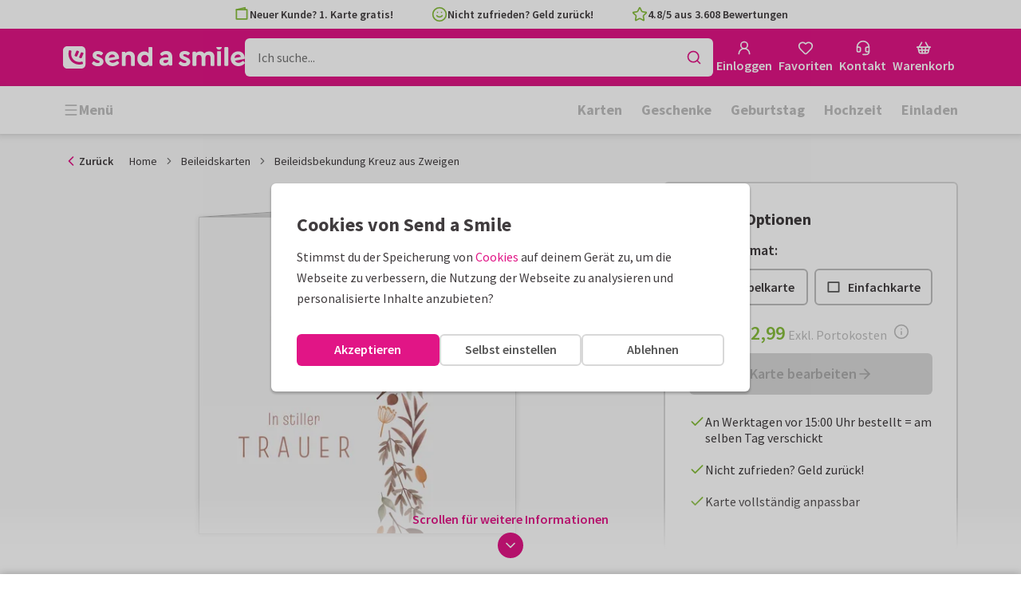

--- FILE ---
content_type: text/html; charset=utf-8
request_url: https://www.sendasmile.de/beileidskarten/karte/beileidsbekundung-kreuz-aus-zweigen
body_size: 43530
content:
<!DOCTYPE html>
        <html lang="de">
            <head>
                <script async src="https://cdn.debugbear.com/HE9NRXgiV9ou.js"></script>
                <base data-rh="true" href="https://www.sendasmile.de"/>
                <title data-rh="true">Beileidsbekundung Kreuz aus Zweigen | Send a Smile</title>
                <meta data-rh="true" name="description" content="Beileidsbekundung mit Kreuz aus braunen Zweigen. Alle Texte können frei personalisiert werden. (Für quadratische Karten fallen extra Portokosten an.)"/><meta data-rh="true" name="robots" content="noindex"/><meta data-rh="true" property="og:type" content="website"/><meta data-rh="true" property="og:title" content="Beileidsbekundung Kreuz aus Zweigen | Send a Smile"/><meta data-rh="true" property="og:description" content="Beileidsbekundung mit Kreuz aus braunen Zweigen. Alle Texte können frei personalisiert werden. (Für quadratische Karten fallen extra Portokosten an.)"/><meta data-rh="true" property="og:image" content="https://www.sendasmile.de/beileidskarten/beileidsbekundung-kreuz-aus-zweigen/img/beileidsbekundung-kreuz-aus-zweigen.jpeg"/><meta data-rh="true" property="og:url" content="https://www.sendasmile.de/beileidskarten/karte/beileidsbekundung-kreuz-aus-zweigen"/> <link data-rh="true" rel="canonical" href="https://www.sendasmile.de/beileidskarten/karte/beileidsbekundung-kreuz-aus-zweigen"/> <script data-rh="true" type="application/ld+json">{"@context":"https://schema.org","@graph":[{"@type":"ImageObject","@id":"https://www.sendasmile.de/#logo","inLanguage":"de-DE","url":"https://assets.kaartje2go.nl/assets/images/logo-sas.59f76129ef27b040.png","contentUrl":"https://assets.kaartje2go.nl/assets/images/logo-sas.59f76129ef27b040.png","caption":"Send a Smile"},{"@type":"AggregateRating","@id":"https://www.sendasmile.de/#rating","ratingValue":4.8,"bestRating":5,"worstRating":1,"ratingCount":3608},{"@type":"BreadcrumbList","@id":"https://www.sendasmile.de/beileidskarten/karte/beileidsbekundung-kreuz-aus-zweigen#breadcrumb","itemListElement":[{"@type":"ListItem","position":1,"name":"Home","item":"https://www.sendasmile.de/"},{"@type":"ListItem","position":2,"name":"Beileidskarten","item":"https://www.sendasmile.de/beileidskarten"},{"@type":"ListItem","position":3,"name":"Beileidsbekundung Kreuz aus Zweigen","item":"https://www.sendasmile.de/beileidskarten/karte/beileidsbekundung-kreuz-aus-zweigen"}]},{"@type":"WebSite","@id":"https://www.sendasmile.de/#website","name":"Send a Smile","url":"https://www.sendasmile.de","inLanguage":"de-DE","publisher":{"@id":"https://www.sendasmile.de/#organization"}},{"@type":"WebPage","@id":"https://www.sendasmile.de/beileidskarten/karte/beileidsbekundung-kreuz-aus-zweigen#webpage","name":"Beileidsbekundung Kreuz aus Zweigen | Send a Smile","description":"Beileidsbekundung mit Kreuz aus braunen Zweigen. Alle Texte können frei personalisiert werden. (Für quadratische Karten fallen extra Portokosten an.)","url":"https://www.sendasmile.de/beileidskarten/karte/beileidsbekundung-kreuz-aus-zweigen","inLanguage":"de-DE","isPartOf":{"@id":"https://www.sendasmile.de/#website"},"breadcrumb":{"@id":"https://www.sendasmile.de/beileidskarten/karte/beileidsbekundung-kreuz-aus-zweigen#breadcrumb"}},{"@type":"Product","sku":"272784","name":"Beileidsbekundung Kreuz aus Zweigen","brand":"Send a Smile","image":"https://www.sendasmile.de/beileidskarten/beileidsbekundung-kreuz-aus-zweigen/img/beileidsbekundung-kreuz-aus-zweigen.jpeg","description":"Beileidsbekundung mit Kreuz aus braunen Zweigen. Alle Texte können frei personalisiert werden. (Für quadratische Karten fallen extra Portokosten an.)","aggregateRating":{"@id":"https://www.sendasmile.de/#rating"},"offers":{"@type":"Offer","availability":"https://schema.org/InStock","url":"https://www.sendasmile.de/beileidskarten/karte/beileidsbekundung-kreuz-aus-zweigen","itemCondition":"https://schema.org/NewCondition","priceCurrency":"EUR","price":"2.99","seller":{"@id":"https://www.sendasmile.de/#organization"}}}]}</script>
                <meta charset="utf-8" />
                <meta name="viewport" content="width=device-width, initial-scale=1" />
                <meta data-rh="true" property="og:site_name" content="Send a Smile"/><meta data-rh="true" name="mobile-web-app-capable" content="yes"/><meta data-rh="true" name="apple-mobile-web-app-capable" content="yes"/><meta data-rh="true" name="apple-mobile-web-app-title" content="Send a Smile"/><meta data-rh="true" name="apple-mobile-web-app-status-bar-style" content="default"/><meta data-rh="true" name="msapplication-config" content="none"/><meta data-rh="true" name="msapplication-TileImage" content="https://assets.kaartje2go.nl/assets/images/icon-1024x1024-sas.7cda44238136e558.png"/><meta data-rh="true" name="msapplication-TileColor" content="#ffffff"/><meta data-rh="true" name="p:domain_verify" content="4282d70894a327650819efc4cd5e3c4a"/><meta data-rh="true" property="fb:app_id" content="114992018564096"/>
                <link data-rh="true" rel="dns-prefetch" href="https://www.googletagmanager.com"/><link data-rh="true" rel="dns-prefetch" href="https://beacon-v2.helpscout.net"/><link data-rh="true" rel="preconnect" href="https://images.sendasmile.de"/><link data-rh="true" rel="preconnect" href="https://assets.kaartje2go.nl"/><link data-rh="true" rel="preload" href="https://assets.kaartje2go.nl/assets/fonts/400normal.cb131ab457e77b95.woff2" as="font" type="font/woff2" crossOrigin="anonymous"/><link data-rh="true" rel="preload" href="https://assets.kaartje2go.nl/assets/fonts/600normal.b01aa9151bd4e3f7.woff2" as="font" type="font/woff2" crossOrigin="anonymous"/><link data-rh="true" rel="preload" href="https://assets.kaartje2go.nl/assets/fonts/700normal.eac8c7579c12aa54.woff2" as="font" type="font/woff2" crossOrigin="anonymous"/><link data-rh="true" href="https://assets.kaartje2go.nl/assets/images/favicon.e79a25a8cb5f0a9e.png" type="image/png" rel="icon"/><link data-rh="true" rel="apple-touch-startup-image" href="https://assets.kaartje2go.nl/assets/images/launch-640x1136-sas.9b729438033f06bc.png" media="(device-width: 320px) and (device-height: 568px) and (-webkit-device-pixel-ratio: 2) and (orientation: portrait)"/><link data-rh="true" rel="apple-touch-startup-image" href="https://assets.kaartje2go.nl/assets/images/launch-750x1294-sas.7a1f540ff678b33c.png" media="(device-width: 375px) and (device-height: 667px) and (-webkit-device-pixel-ratio: 2) and (orientation: portrait)"/><link data-rh="true" rel="apple-touch-startup-image" href="https://assets.kaartje2go.nl/assets/images/launch-1242x2148-sas.6b9b4c2b28a0aa03.png" media="(device-width: 414px) and (device-height: 736px) and (-webkit-device-pixel-ratio: 3) and (orientation: portrait)"/><link data-rh="true" rel="apple-touch-startup-image" href="https://assets.kaartje2go.nl/assets/images/launch-1125x2436-sas.d3bbc8d4e71a599d.png" media="(device-width: 375px) and (device-height: 812px) and (-webkit-device-pixel-ratio: 3) and (orientation: portrait)"/><link data-rh="true" rel="apple-touch-startup-image" href="https://assets.kaartje2go.nl/assets/images/launch-1536x2048-sas.e44ad417961d1acc.png" media="(min-device-width: 768px) and (max-device-width: 1024px) and (-webkit-min-device-pixel-ratio: 2) and (orientation: portrait)"/><link data-rh="true" rel="apple-touch-startup-image" href="https://assets.kaartje2go.nl/assets/images/launch-1668x2224-sas.ab791249629d9aba.png" media="(min-device-width: 834px) and (max-device-width: 834px) and (-webkit-min-device-pixel-ratio: 2) and (orientation: portrait)"/><link data-rh="true" rel="apple-touch-startup-image" href="https://assets.kaartje2go.nl/assets/images/launch-2048x2732-sas.73894f7fcb68a1ef.png" media="(min-device-width: 1024px) and (max-device-width: 1024px) and (-webkit-min-device-pixel-ratio: 2) and (orientation: portrait)"/><link data-rh="true" rel="apple-touch-icon" href="https://assets.kaartje2go.nl/assets/images/icon-72x72-sas.256348641cea00a7.png" sizes="72x72"/><link data-rh="true" rel="apple-touch-icon" href="https://assets.kaartje2go.nl/assets/images/icon-96x96-sas.d8fff6b99eefe3eb.png" sizes="96x96"/><link data-rh="true" rel="apple-touch-icon" href="https://assets.kaartje2go.nl/assets/images/icon-128x128-sas.9f04822bd0dcc4d8.png" sizes="128x128"/><link data-rh="true" rel="apple-touch-icon" href="https://assets.kaartje2go.nl/assets/images/icon-144x144-sas.cd07e7712602c1e4.png" sizes="144x144"/><link data-rh="true" rel="apple-touch-icon" href="https://assets.kaartje2go.nl/assets/images/icon-152x152-sas.e9aeb026cac5925f.png" sizes="152x152"/><link data-rh="true" rel="apple-touch-icon" href="https://assets.kaartje2go.nl/assets/images/icon-192x192-sas.1cfc33330de79be8.png" sizes="192x192"/><link data-rh="true" rel="apple-touch-icon" href="https://assets.kaartje2go.nl/assets/images/icon-384x384-sas.44935a2bb15d25fa.png" sizes="384x384"/><link data-rh="true" rel="apple-touch-icon" href="https://assets.kaartje2go.nl/assets/images/icon-512x512-sas.d102067e6b0658f2.png" sizes="512x512"/><link data-rh="true" rel="prefetch" href="https://assets.kaartje2go.nl/assets/images/card-square-small.ce2c0f694ee55d7f.webp"/><link data-rh="true" rel="prefetch" href="https://assets.kaartje2go.nl/assets/images/card-square-normal.3c80d211b6f95f4f.webp"/><link data-rh="true" rel="prefetch" href="https://assets.kaartje2go.nl/assets/images/card-square-super.88eb891b6691e160.webp"/>
                <link rel="manifest" href="/manifest.webmanifest?v=1606476057" />
                
                <meta name="emotion-insertion-point">
                <style data-emotion="e-css-global 0"></style><style data-emotion="e-css cdgroq 1g458ml 1c9q654 1tdft9p 1h5enyh tf1ypf 12fkfbc l78iy1 4s8oy6 poawie 8os17f 1f7hol0 is8lfo 7up8sm gbj8l3 1ulvh9n d960oo 14kkwbq 1wwxn2w 1lx0jxm 1lqd7qe 1xxaop 1kg4chx 1b7ygse c7y57v">.e-css-cdgroq{-webkit-appearance:none;-moz-appearance:none;-ms-appearance:none;appearance:none;height:3rem;font-size:1rem;line-height:1;position:relative;display:-webkit-inline-box;display:-webkit-inline-flex;display:-ms-inline-flexbox;display:inline-flex;gap:0.5rem;background-color:#ffffff;border:none;color:#403c3e;font-weight:600;-webkit-box-pack:center;-ms-flex-pack:center;-webkit-justify-content:center;justify-content:center;-webkit-align-items:center;-webkit-box-align:center;-ms-flex-align:center;align-items:center;text-align:center;-webkit-text-decoration:none;text-decoration:none;cursor:not-allowed;box-sizing:border-box;border-radius:0;-webkit-transition:background-color 100ms linear;transition:background-color 100ms linear;padding:0 24px;}.e-css-cdgroq svg{-webkit-flex-shrink:0;-ms-flex-negative:0;flex-shrink:0;}.e-css-cdgroq svg:not([class*="size-"])]{height:1.25rem;width:1.25rem;}.e-css-cdgroq.button--icon-only{padding:0;width:3rem;-webkit-box-pack:center;-ms-flex-pack:center;-webkit-justify-content:center;justify-content:center;}.e-css-cdgroq.button--icon-only svg{position:initial;margin:0;}.e-css-cdgroq.button--icon-only.button--round{border-radius:50%;}.e-css-1g458ml{list-style-position:inside;text-align:left;list-style-type:none;margin:0;padding:0;margin:0;display:-webkit-box;display:-webkit-flex;display:-ms-flexbox;display:flex;-webkit-flex-direction:column;-ms-flex-direction:column;flex-direction:column;list-style:none;}.e-css-1g458ml svg{-webkit-flex-shrink:0;-ms-flex-negative:0;flex-shrink:0;}.e-css-1g458ml.list--centered{-webkit-box-pack:space-around;-ms-flex-pack:space-around;-webkit-justify-content:space-around;justify-content:space-around;}.e-css-1g458ml.list--inline{-webkit-flex-direction:row;-ms-flex-direction:row;flex-direction:row;-webkit-align-items:center;-webkit-box-align:center;-ms-flex-align:center;align-items:center;}.e-css-1g458ml.list--usp svg{color:#87be3c;}.e-css-1g458ml.list--usp a{color:#403c3e;}.e-css-1g458ml.list--icon{text-align:left;width:100%;}.e-css-1g458ml.list--disk{list-style:disc inside;}.e-css-1g458ml.list--no-marker{text-indent:0;padding:0;}.e-css-1g458ml.list--usp-animate-all{position:relative;padding:0;width:100%;height:40px;overflow:hidden;}.e-css-1g458ml.list--usp-animate-all .list__item{position:absolute;-webkit-box-pack:center;-ms-flex-pack:center;-webkit-justify-content:center;justify-content:center;width:100%;height:40px;text-align:center;-webkit-align-items:center;-webkit-box-align:center;-ms-flex-align:center;align-items:center;margin:0;}.e-css-1g458ml.list--usp-animate-all.list--of-two li:nth-of-type(1){-webkit-animation:cycleOneHalf 8s linear infinite;animation:cycleOneHalf 8s linear infinite;}.e-css-1g458ml.list--usp-animate-all.list--of-two li:nth-of-type(2){-webkit-animation:cycleTwoHalf 8s linear infinite;animation:cycleTwoHalf 8s linear infinite;}.e-css-1g458ml.list--usp-animate-all.list--of-three li:nth-of-type(1){-webkit-animation:cycleOneThird 12s linear infinite;animation:cycleOneThird 12s linear infinite;}.e-css-1g458ml.list--usp-animate-all.list--of-three li:nth-of-type(2){-webkit-animation:cycleTwoThird 12s linear infinite;animation:cycleTwoThird 12s linear infinite;}.e-css-1g458ml.list--usp-animate-all.list--of-three li:nth-of-type(3){-webkit-animation:cycleThreeThird 12s linear infinite;animation:cycleThreeThird 12s linear infinite;}.e-css-1g458ml.list--usp-animate-all.list--of-three li:nth-of-type(n+4){display:none;}.e-css-1g458ml.list--usp-animate-all.list--of-two:hover .list--of-two li,.e-css-1g458ml.list--usp-animate-all.list--of-three:hover li{-webkit-animation-play-state:paused;animation-play-state:paused;}@media screen and (max-width: 991px){.e-css-1g458ml.list--usp-animated{position:relative;padding:0;width:100%;height:40px;overflow:hidden;}.e-css-1g458ml.list--usp-animated .list__item{position:absolute;-webkit-box-pack:center;-ms-flex-pack:center;-webkit-justify-content:center;justify-content:center;width:100%;height:40px;text-align:center;-webkit-align-items:center;-webkit-box-align:center;-ms-flex-align:center;align-items:center;margin:0;}.e-css-1g458ml.list--usp-animated.list--of-two li:nth-of-type(1){-webkit-animation:cycleOneHalf 8s linear infinite;animation:cycleOneHalf 8s linear infinite;}.e-css-1g458ml.list--usp-animated.list--of-two li:nth-of-type(2){-webkit-animation:cycleTwoHalf 8s linear infinite;animation:cycleTwoHalf 8s linear infinite;}.e-css-1g458ml.list--usp-animated.list--of-three li:nth-of-type(1){-webkit-animation:cycleOneThird 12s linear infinite;animation:cycleOneThird 12s linear infinite;}.e-css-1g458ml.list--usp-animated.list--of-three li:nth-of-type(2){-webkit-animation:cycleTwoThird 12s linear infinite;animation:cycleTwoThird 12s linear infinite;}.e-css-1g458ml.list--usp-animated.list--of-three li:nth-of-type(3){-webkit-animation:cycleThreeThird 12s linear infinite;animation:cycleThreeThird 12s linear infinite;}.e-css-1g458ml.list--usp-animated.list--of-three li:nth-of-type(n+4){display:none;}.e-css-1g458ml.list--usp-animated.list--of-two:hover .list--of-two li,.e-css-1g458ml.list--usp-animated.list--of-three:hover li{-webkit-animation-play-state:paused;animation-play-state:paused;}}@-webkit-keyframes cycleOneHalf{95%{-webkit-transform:translateY(40px);-moz-transform:translateY(40px);-ms-transform:translateY(40px);transform:translateY(40px);opacity:0;}0%,40%,100%{-webkit-transform:translateY(0);-moz-transform:translateY(0);-ms-transform:translateY(0);transform:translateY(0);opacity:1;}45%{-webkit-transform:translateY(-40px);-moz-transform:translateY(-40px);-ms-transform:translateY(-40px);transform:translateY(-40px);opacity:0;}}@keyframes cycleOneHalf{95%{-webkit-transform:translateY(40px);-moz-transform:translateY(40px);-ms-transform:translateY(40px);transform:translateY(40px);opacity:0;}0%,40%,100%{-webkit-transform:translateY(0);-moz-transform:translateY(0);-ms-transform:translateY(0);transform:translateY(0);opacity:1;}45%{-webkit-transform:translateY(-40px);-moz-transform:translateY(-40px);-ms-transform:translateY(-40px);transform:translateY(-40px);opacity:0;}}@-webkit-keyframes cycleTwoHalf{0%,45%{-webkit-transform:translateY(40px);-moz-transform:translateY(40px);-ms-transform:translateY(40px);transform:translateY(40px);opacity:0;}50%,90%{-webkit-transform:translateY(0);-moz-transform:translateY(0);-ms-transform:translateY(0);transform:translateY(0);opacity:1;}95%,100%{-webkit-transform:translateY(-40px);-moz-transform:translateY(-40px);-ms-transform:translateY(-40px);transform:translateY(-40px);opacity:0;}}@keyframes cycleTwoHalf{0%,45%{-webkit-transform:translateY(40px);-moz-transform:translateY(40px);-ms-transform:translateY(40px);transform:translateY(40px);opacity:0;}50%,90%{-webkit-transform:translateY(0);-moz-transform:translateY(0);-ms-transform:translateY(0);transform:translateY(0);opacity:1;}95%,100%{-webkit-transform:translateY(-40px);-moz-transform:translateY(-40px);-ms-transform:translateY(-40px);transform:translateY(-40px);opacity:0;}}@-webkit-keyframes cycleOneThird{97%{-webkit-transform:translateY(40px);-moz-transform:translateY(40px);-ms-transform:translateY(40px);transform:translateY(40px);opacity:0;}0%,27%,100%{-webkit-transform:translateY(0);-moz-transform:translateY(0);-ms-transform:translateY(0);transform:translateY(0);opacity:1;}30%{-webkit-transform:translateY(-40px);-moz-transform:translateY(-40px);-ms-transform:translateY(-40px);transform:translateY(-40px);opacity:0;}}@keyframes cycleOneThird{97%{-webkit-transform:translateY(40px);-moz-transform:translateY(40px);-ms-transform:translateY(40px);transform:translateY(40px);opacity:0;}0%,27%,100%{-webkit-transform:translateY(0);-moz-transform:translateY(0);-ms-transform:translateY(0);transform:translateY(0);opacity:1;}30%{-webkit-transform:translateY(-40px);-moz-transform:translateY(-40px);-ms-transform:translateY(-40px);transform:translateY(-40px);opacity:0;}}@-webkit-keyframes cycleTwoThird{0%,30%{-webkit-transform:translateY(40px);-moz-transform:translateY(40px);-ms-transform:translateY(40px);transform:translateY(40px);opacity:0;}33%,60%{-webkit-transform:translateY(0);-moz-transform:translateY(0);-ms-transform:translateY(0);transform:translateY(0);opacity:1;}63%,100%{-webkit-transform:translateY(-40px);-moz-transform:translateY(-40px);-ms-transform:translateY(-40px);transform:translateY(-40px);opacity:0;}}@keyframes cycleTwoThird{0%,30%{-webkit-transform:translateY(40px);-moz-transform:translateY(40px);-ms-transform:translateY(40px);transform:translateY(40px);opacity:0;}33%,60%{-webkit-transform:translateY(0);-moz-transform:translateY(0);-ms-transform:translateY(0);transform:translateY(0);opacity:1;}63%,100%{-webkit-transform:translateY(-40px);-moz-transform:translateY(-40px);-ms-transform:translateY(-40px);transform:translateY(-40px);opacity:0;}}@-webkit-keyframes cycleThreeThird{0%,63%{-webkit-transform:translateY(40px);-moz-transform:translateY(40px);-ms-transform:translateY(40px);transform:translateY(40px);opacity:0;}66%,94%{-webkit-transform:translateY(0);-moz-transform:translateY(0);-ms-transform:translateY(0);transform:translateY(0);opacity:1;}97%,100%{-webkit-transform:translateY(-40px);-moz-transform:translateY(-40px);-ms-transform:translateY(-40px);transform:translateY(-40px);opacity:0;}}@keyframes cycleThreeThird{0%,63%{-webkit-transform:translateY(40px);-moz-transform:translateY(40px);-ms-transform:translateY(40px);transform:translateY(40px);opacity:0;}66%,94%{-webkit-transform:translateY(0);-moz-transform:translateY(0);-ms-transform:translateY(0);transform:translateY(0);opacity:1;}97%,100%{-webkit-transform:translateY(-40px);-moz-transform:translateY(-40px);-ms-transform:translateY(-40px);transform:translateY(-40px);opacity:0;}}.e-css-1c9q654{position:relative;margin:.25rem 0 1rem;line-height:1.25;display:-webkit-box;display:-webkit-flex;display:-ms-flexbox;display:flex;gap:.5rem;}.e-css-1c9q654>a{color:#403c3e;}.e-css-1c9q654>a:hover,.e-css-1c9q654>a:focus{color:#e11586;}.e-css-1c9q654.list__item--links>a{color:#00b8ff;font-weight:600;}.e-css-1c9q654.list__item--tight{margin-bottom:0;}.e-css-1c9q654.list__item--disk{display:-webkit-box;display:-webkit-list-item;display:-ms-list-itembox;display:list-item;}.e-css-1c9q654.list__item--centered{-webkit-box-pack:center;-ms-flex-pack:center;-webkit-justify-content:center;justify-content:center;}.e-css-1c9q654.list__item--inline{text-align:left;margin:.25rem .625rem;}.e-css-1c9q654:not(.list__item--inline):last-child{margin-bottom:0;}.e-css-1tdft9p{position:relative;width:100%;height:48px;isolation:isolate;}.e-css-1tdft9p.is--opened{z-index:99;}.e-css-1h5enyh{box-sizing:border-box;width:100%;height:48px;padding-left:16px;background:#ffffff;border:none;font-size:1rem;color:#403c3e;position:relative;z-index:1;border-radius:6px;outline:none;}.e-css-tf1ypf{display:-webkit-box;display:-webkit-flex;display:-ms-flexbox;display:flex;-webkit-box-pack:center;-ms-flex-pack:center;-webkit-justify-content:center;justify-content:center;-webkit-align-items:center;-webkit-box-align:center;-ms-flex-align:center;align-items:center;position:absolute;cursor:pointer;top:2px;right:2px;padding:0;color:#e11586;height:44px;width:44px;background:transparent;border:none;z-index:1;border-radius:4px;}.e-css-tf1ypf:hover,.e-css-tf1ypf:focus{background:#f3f3f3;}.e-css-12fkfbc{box-sizing:border-box;width:100%;height:48px;padding-left:16px;background:#ffffff;border:2px solid #d8d8d8;font-size:1rem;color:#403c3e;position:relative;z-index:1;border-radius:6px;outline:none;}.e-css-l78iy1{position:relative;display:-webkit-inline-box;display:-webkit-inline-flex;display:-ms-inline-flexbox;display:inline-flex;gap:0.5rem;-webkit-align-items:center;-webkit-box-align:center;-ms-flex-align:center;align-items:center;color:#bfbfbf;font-weight:600;background-color:transparent;-webkit-text-decoration:none;text-decoration:none;cursor:not-allowed;box-sizing:border-box;border:none;padding:0;}.e-css-l78iy1 svg{color:#bfbfbf;}.e-css-l78iy1 svg:not([class*="size-"])]{height:1rem;width:1rem;}.e-css-l78iy1 svg:not([class*="size-"])].icon--small{height:.75rem;width:.75rem;}.e-css-l78iy1 svg:not([class*="size-"])].icon--large{height:1.5rem;width:1.5rem;}.e-css-4s8oy6{position:relative;display:-webkit-inline-box;display:-webkit-inline-flex;display:-ms-inline-flexbox;display:inline-flex;gap:0.5rem;-webkit-align-items:center;-webkit-box-align:center;-ms-flex-align:center;align-items:center;color:#403c3e;font-weight:600;background-color:transparent;-webkit-text-decoration:none;text-decoration:none;cursor:pointer;box-sizing:border-box;border:none;padding:0;}.e-css-4s8oy6 svg{color:#403c3e;}.e-css-4s8oy6 svg:not([class*="size-"])]{height:1rem;width:1rem;}.e-css-4s8oy6 svg:not([class*="size-"])].icon--small{height:.75rem;width:.75rem;}.e-css-4s8oy6 svg:not([class*="size-"])].icon--large{height:1.5rem;width:1.5rem;}.e-css-4s8oy6:hover,.e-css-4s8oy6:focus{-webkit-text-decoration:underline;text-decoration:underline;-webkit-backface-visibility:hidden;backface-visibility:hidden;}.e-css-4s8oy6:active{-webkit-transform:none;-moz-transform:none;-ms-transform:none;transform:none;-webkit-text-decoration:underline;text-decoration:underline;-webkit-backface-visibility:hidden;backface-visibility:hidden;}.e-css-poawie{display:block;}.e-css-poawie img{border:0;display:block;}.e-css-8os17f{-webkit-appearance:none;-moz-appearance:none;-ms-appearance:none;appearance:none;height:2rem;font-size:.875rem;line-height:1;position:relative;display:-webkit-inline-box;display:-webkit-inline-flex;display:-ms-inline-flexbox;display:inline-flex;gap:0.5rem;background-color:#ffffff;border:none;color:#403c3e;font-weight:600;-webkit-box-pack:center;-ms-flex-pack:center;-webkit-justify-content:center;justify-content:center;-webkit-align-items:center;-webkit-box-align:center;-ms-flex-align:center;align-items:center;text-align:center;-webkit-text-decoration:none;text-decoration:none;cursor:not-allowed;box-sizing:border-box;border-radius:0;-webkit-transition:background-color 100ms linear;transition:background-color 100ms linear;padding:0 12px;color:#aaaaaa;background-color:#d8d8d8;border:2px solid transparent;border-radius:6px;font-weight:600;}.e-css-8os17f svg{-webkit-flex-shrink:0;-ms-flex-negative:0;flex-shrink:0;}.e-css-8os17f svg:not([class*="size-"])]{height:1.25rem;width:1.25rem;}.e-css-8os17f.button--icon-only{padding:0;width:2rem;-webkit-box-pack:center;-ms-flex-pack:center;-webkit-justify-content:center;justify-content:center;}.e-css-8os17f.button--icon-only svg{position:initial;margin:0;}.e-css-8os17f.button--icon-only.button--round{border-radius:50%;}.e-css-8os17f svg{color:#aaaaaa;}.e-css-1f7hol0{display:none;white-space:nowrap;overflow:hidden;font-size:.875rem;color:#737373;line-height:normal;}.e-css-1f7hol0 svg{display:block;width:1em;height:1em;}.e-css-1f7hol0 .breadcrumbs__item{-webkit-align-items:center;-webkit-box-align:center;-ms-flex-align:center;align-items:center;display:-webkit-inline-box;display:-webkit-inline-flex;display:-ms-inline-flexbox;display:inline-flex;-webkit-flex-direction:row;-ms-flex-direction:row;flex-direction:row;-webkit-box-flex-wrap:nowrap;-webkit-flex-wrap:nowrap;-ms-flex-wrap:nowrap;flex-wrap:nowrap;}.e-css-1f7hol0 .breadcrumbs__separator{display:inline-block;margin-left:.5rem;margin-right:.5rem;min-width:8px;}.e-css-1f7hol0 .breadcrumbs__separator svg{color:#737373;}.e-css-1f7hol0 .breadcrumbs__link{color:#737373;-webkit-text-decoration:none;text-decoration:none;background-color:initial;white-space:nowrap;}.e-css-1f7hol0 .breadcrumbs__link:hover,.e-css-1f7hol0 .breadcrumbs__link:focus{-webkit-text-decoration:underline;text-decoration:underline;}.e-css-1f7hol0 .breadcrumbs__text{display:inline-block;white-space:nowrap;}@media screen and (min-width: 768px){.e-css-1f7hol0{display:-webkit-box;display:-webkit-flex;display:-ms-flexbox;display:flex;}}.e-css-is8lfo{-webkit-align-items:center;-webkit-box-align:center;-ms-flex-align:center;align-items:center;color:#737373;-webkit-box-pack:start;-ms-flex-pack:start;-webkit-justify-content:flex-start;justify-content:flex-start;font-size:.875rem;-webkit-text-decoration:none;text-decoration:none;display:-webkit-box;display:-webkit-flex;display:-ms-flexbox;display:flex;}.e-css-is8lfo>span{white-space:nowrap;overflow:hidden;text-overflow:ellipsis;}.e-css-is8lfo svg{display:block;width:1em;height:1em;}.e-css-is8lfo .breadcrumb-mobile__icon{display:-webkit-inline-box;display:-webkit-inline-flex;display:-ms-inline-flexbox;display:inline-flex;margin-right:5px;}.e-css-is8lfo .breadcrumb-mobile__icon svg{color:#e11586;}.e-css-is8lfo:focus{-webkit-text-decoration:underline;text-decoration:underline;}@media screen and (min-width: 768px){.e-css-is8lfo{display:none;}}.e-css-7up8sm{position:relative;display:-webkit-box;display:-webkit-flex;display:-ms-flexbox;display:flex;-webkit-flex-direction:column;-ms-flex-direction:column;flex-direction:column;width:100%;overflow:hidden;background-color:#ffffff;-webkit-text-decoration:none;text-decoration:none;}.e-css-7up8sm.has--border{border:2px solid #d8d8d8;}.e-css-7up8sm.is--rounded{border-radius:6px;}.e-css-7up8sm.is--rounded-small{border-radius:4px;}.e-css-7up8sm.is--rounded-large{border-radius:8px;}.e-css-7up8sm.box--orange.has--border{border-color:#ff9b00;}.e-css-7up8sm.box--orange.is--colored{background-color:#fff4e4;}.e-css-7up8sm.box--blue.has--border{border-color:#00b8ff;}.e-css-7up8sm.box--blue.is--colored{background-color:#e6f8fd;}.e-css-7up8sm.box--green.has--border{border-color:#87be3c;}.e-css-7up8sm.box--green.is--colored{background-color:#f6faf0;}.e-css-7up8sm.box--magenta.has--border{border-color:#e11586;}.e-css-7up8sm.box--magenta.is--colored{background-color:#fdeff8;}.e-css-7up8sm.box--grey.has--border{border-color:#f3f3f3;}.e-css-7up8sm.box--grey.is--colored{background-color:#f3f3f3;}.e-css-7up8sm.is--horizontal{-webkit-flex-direction:row;-ms-flex-direction:row;flex-direction:row;}.e-css-7up8sm.is--overflow-visible{overflow:visible;}.e-css-gbj8l3{width:100%;padding:20px;}.e-css-gbj8l3.box__content--stretch{-webkit-flex:2;-ms-flex:2;flex:2;}@media screen and (min-width: 768px){.e-css-gbj8l3{padding:30px;}}@media screen and (min-width: 992px){.e-css-gbj8l3{padding:20px;}}@media screen and (min-width: 1200px){.e-css-gbj8l3{padding:30px;}}.e-css-1ulvh9n{position:relative;display:-webkit-inline-box;display:-webkit-inline-flex;display:-ms-inline-flexbox;display:inline-flex;gap:0.5rem;-webkit-align-items:center;-webkit-box-align:center;-ms-flex-align:center;align-items:center;color:#bfbfbf;font-weight:600;background-color:transparent;-webkit-text-decoration:underline;text-decoration:underline;cursor:not-allowed;box-sizing:border-box;border:none;padding:0;}.e-css-1ulvh9n svg{color:#bfbfbf;}.e-css-1ulvh9n svg:not([class*="size-"])]{height:1rem;width:1rem;}.e-css-1ulvh9n svg:not([class*="size-"])].icon--small{height:.75rem;width:.75rem;}.e-css-1ulvh9n svg:not([class*="size-"])].icon--large{height:1.5rem;width:1.5rem;}.e-css-d960oo{-webkit-appearance:none;-moz-appearance:none;-ms-appearance:none;appearance:none;height:52px;font-size:1.125rem;line-height:1;position:relative;display:-webkit-inline-box;display:-webkit-inline-flex;display:-ms-inline-flexbox;display:inline-flex;gap:0.5rem;background-color:#ffffff;border:none;color:#403c3e;font-weight:600;-webkit-box-pack:center;-ms-flex-pack:center;-webkit-justify-content:center;justify-content:center;-webkit-align-items:center;-webkit-box-align:center;-ms-flex-align:center;align-items:center;text-align:center;-webkit-text-decoration:none;text-decoration:none;width:100%;cursor:not-allowed;box-sizing:border-box;border-radius:0;-webkit-transition:background-color 100ms linear;transition:background-color 100ms linear;padding:0 24px;color:#aaaaaa;background-color:#d8d8d8;border:2px solid transparent;border-radius:6px;font-weight:600;}.e-css-d960oo svg{-webkit-flex-shrink:0;-ms-flex-negative:0;flex-shrink:0;}.e-css-d960oo svg:not([class*="size-"])]{height:1.25rem;width:1.25rem;}.e-css-d960oo.button--icon-only{padding:0;width:52px;-webkit-box-pack:center;-ms-flex-pack:center;-webkit-justify-content:center;justify-content:center;}.e-css-d960oo.button--icon-only svg{position:initial;margin:0;}.e-css-d960oo.button--icon-only.button--round{border-radius:50%;}.e-css-d960oo svg{color:#aaaaaa;}.e-css-14kkwbq{-webkit-appearance:none;-moz-appearance:none;-ms-appearance:none;appearance:none;height:3rem;font-size:1rem;line-height:1;position:relative;display:-webkit-inline-box;display:-webkit-inline-flex;display:-ms-inline-flexbox;display:inline-flex;gap:0.5rem;background-color:#ffffff;border:none;color:#403c3e;font-weight:600;-webkit-box-pack:center;-ms-flex-pack:center;-webkit-justify-content:center;justify-content:center;-webkit-align-items:center;-webkit-box-align:center;-ms-flex-align:center;align-items:center;text-align:center;-webkit-text-decoration:none;text-decoration:none;width:100%;cursor:not-allowed;box-sizing:border-box;border-radius:0;-webkit-transition:background-color 100ms linear;transition:background-color 100ms linear;padding:0 24px;color:#bfbfbf;background-color:#ffffff;border:2px solid transparent;border-radius:6px;}.e-css-14kkwbq svg{-webkit-flex-shrink:0;-ms-flex-negative:0;flex-shrink:0;}.e-css-14kkwbq svg:not([class*="size-"])]{height:1.25rem;width:1.25rem;}.e-css-14kkwbq.button--icon-only{padding:0;width:3rem;-webkit-box-pack:center;-ms-flex-pack:center;-webkit-justify-content:center;justify-content:center;}.e-css-14kkwbq.button--icon-only svg{position:initial;margin:0;}.e-css-14kkwbq.button--icon-only.button--round{border-radius:50%;}.e-css-14kkwbq svg{color:#bfbfbf;}.e-css-1wwxn2w{display:-webkit-inline-box;display:-webkit-inline-flex;display:-ms-inline-flexbox;display:inline-flex;-webkit-box-pack:start;-ms-flex-pack:start;-webkit-justify-content:flex-start;justify-content:flex-start;-webkit-align-items:center;-webkit-box-align:center;-ms-flex-align:center;align-items:center;gap:.5rem;padding:0 24px;font-size:.875rem;font-weight:600;line-height:1.5;border:2px solid #d8d8d8;border-radius:50px;height:38px;background-color:#ffffff;color:#403c3e;cursor:pointer;}.e-css-1wwxn2w svg{height:1rem;width:1rem;}.e-css-1wwxn2w,.e-css-1wwxn2w:hover,.e-css-1wwxn2w:focus,.e-css-1wwxn2w:active{-webkit-text-decoration:none;text-decoration:none;}.e-css-1wwxn2w >.pill__close{display:-webkit-box;display:-webkit-flex;display:-ms-flexbox;display:flex;-webkit-box-pack:center;-ms-flex-pack:center;-webkit-justify-content:center;justify-content:center;-webkit-align-items:center;-webkit-box-align:center;-ms-flex-align:center;align-items:center;background-color:#ffffff;border:2px solid #d8d8d8;border-radius:50%;margin-left:.5rem;}.e-css-1wwxn2w >.pill__close >svg{color:#403c3e;}.e-css-1wwxn2w.is--grey{background-color:#f3f3f3;border-color:#f3f3f3;font-size:1rem;font-weight:normal;height:48px;padding:0 16px;}.e-css-1wwxn2w.is--grey:hover,.e-css-1wwxn2w.is--grey:focus{background-color:#eaeaea;border-color:#eaeaea;}.e-css-1wwxn2w.is--grey:active{background-color:#d8d8d8;border-color:#d8d8d8;}.e-css-1wwxn2w.is--grey >.pill__close{background-color:transparent;border:none;}.e-css-1wwxn2w.is--grey >.pill__close >svg{color:#bfbfbf;}.e-css-1wwxn2w.has--icon-left>svg:first-of-type{color:#e11586;}.e-css-1wwxn2w.has--icon-right>svg:last-child{color:#bfbfbf;}.e-css-1wwxn2w.has--image{height:48px;padding-left:2px;}.e-css-1wwxn2w.has--image img{width:40px;height:40px;margin-right:.5rem;border-radius:50%;}.e-css-1wwxn2w.is--spread{width:100%;}.e-css-1wwxn2w.is--small{padding:0 16px;height:30px;border-radius:30px;}.e-css-1wwxn2w.is--small.has--image{padding-left:2px;height:38px;}.e-css-1wwxn2w.is--small.has--image >picture img{width:30px;height:30px;}.e-css-1wwxn2w:hover,.e-css-1wwxn2w:focus{background-color:#f3f3f3;}.e-css-1wwxn2w:active{background-color:#eaeaea;}.e-css-1wwxn2w.is--disabled{cursor:not-allowed;opacity:0.5;background-color:#eaeaea;}.e-css-1wwxn2w.is--disabled:hover,.e-css-1wwxn2w.is--disabled:focus{background-color:#eaeaea;}.e-css-1wwxn2w.is--disabled.has--icon-left>svg{color:#403c3e;}.e-css-1wwxn2w.is--active{border-color:#e11586;color:#e11586;}.e-css-1wwxn2w.is--active:hover,.e-css-1wwxn2w.is--active:focus{background-color:#fdeff8;}.e-css-1wwxn2w.is--active:active{background-color:#f8d1ea;}.e-css-1wwxn2w.is--active.has--icon-right>svg:last-child{color:#e11586;}.e-css-1lx0jxm{border-bottom:1px solid #d8d8d8;}.e-css-1lx0jxm .accordion__chevron{-webkit-flex-shrink:0;-ms-flex-negative:0;flex-shrink:0;-webkit-transition:-webkit-transform 300ms;transition:transform 300ms;color:#e11586;}.e-css-1lx0jxm.accordion--closed .accordion__content{height:0;}.e-css-1lx0jxm.accordion--closed .accordion__chevron{-webkit-transform:rotate(-180deg);-moz-transform:rotate(-180deg);-ms-transform:rotate(-180deg);transform:rotate(-180deg);}.e-css-1lx0jxm.accordion--animated .accordion__content{-webkit-transition:height 300ms cubic-bezier(.4, 0, .2, 1);transition:height 300ms cubic-bezier(.4, 0, .2, 1);}.e-css-1lx0jxm.accordion--hidden .accordion__content{visibility:hidden;}.e-css-1lqd7qe{display:-webkit-box;display:-webkit-flex;display:-ms-flexbox;display:flex;width:100%;padding:15px;border:0;-webkit-align-items:center;-webkit-box-align:center;-ms-flex-align:center;align-items:center;-webkit-box-pack:justify;-webkit-justify-content:space-between;justify-content:space-between;background-color:transparent;color:#403c3e;cursor:pointer;text-align:left;}.e-css-1xxaop{display:-webkit-box;display:-webkit-flex;display:-ms-flexbox;display:flex;-webkit-flex-direction:column;-ms-flex-direction:column;flex-direction:column;height:auto;overflow:hidden;text-align:left;}.e-css-1xxaop p:last-child{margin-bottom:0;}.e-css-1xxaop[hidden]{visibility:hidden;}.e-css-1kg4chx{padding:0 15px 30px;}.e-css-1b7ygse{-webkit-appearance:none;-moz-appearance:none;-ms-appearance:none;appearance:none;height:3rem;font-size:1rem;line-height:1;position:relative;display:-webkit-inline-box;display:-webkit-inline-flex;display:-ms-inline-flexbox;display:inline-flex;gap:0.5rem;background-color:#ffffff;border:none;color:#403c3e;font-weight:600;-webkit-box-pack:center;-ms-flex-pack:center;-webkit-justify-content:center;justify-content:center;-webkit-align-items:center;-webkit-box-align:center;-ms-flex-align:center;align-items:center;text-align:center;-webkit-text-decoration:none;text-decoration:none;cursor:not-allowed;box-sizing:border-box;border-radius:0;-webkit-transition:background-color 100ms linear;transition:background-color 100ms linear;padding:0 24px;color:#bfbfbf;background-color:#ffffff;border:2px solid transparent;border-radius:6px;}.e-css-1b7ygse svg{-webkit-flex-shrink:0;-ms-flex-negative:0;flex-shrink:0;}.e-css-1b7ygse svg:not([class*="size-"])]{height:1.25rem;width:1.25rem;}.e-css-1b7ygse.button--icon-only{padding:0;width:3rem;-webkit-box-pack:center;-ms-flex-pack:center;-webkit-justify-content:center;justify-content:center;}.e-css-1b7ygse.button--icon-only svg{position:initial;margin:0;}.e-css-1b7ygse.button--icon-only.button--round{border-radius:50%;}.e-css-1b7ygse svg{color:#bfbfbf;}.e-css-c7y57v{-webkit-appearance:none;-moz-appearance:none;-ms-appearance:none;appearance:none;height:3rem;font-size:1rem;line-height:1;position:relative;display:-webkit-inline-box;display:-webkit-inline-flex;display:-ms-inline-flexbox;display:inline-flex;gap:0.5rem;background-color:#ffffff;border:none;color:#403c3e;font-weight:600;-webkit-box-pack:center;-ms-flex-pack:center;-webkit-justify-content:center;justify-content:center;-webkit-align-items:center;-webkit-box-align:center;-ms-flex-align:center;align-items:center;text-align:center;-webkit-text-decoration:none;text-decoration:none;cursor:not-allowed;box-sizing:border-box;border-radius:0;-webkit-transition:background-color 100ms linear;transition:background-color 100ms linear;padding:0 24px;color:#aaaaaa;background-color:#d8d8d8;border:2px solid transparent;border-radius:6px;font-weight:600;}.e-css-c7y57v svg{-webkit-flex-shrink:0;-ms-flex-negative:0;flex-shrink:0;}.e-css-c7y57v svg:not([class*="size-"])]{height:1.25rem;width:1.25rem;}.e-css-c7y57v.button--icon-only{padding:0;width:3rem;-webkit-box-pack:center;-ms-flex-pack:center;-webkit-justify-content:center;justify-content:center;}.e-css-c7y57v.button--icon-only svg{position:initial;margin:0;}.e-css-c7y57v.button--icon-only.button--round{border-radius:50%;}.e-css-c7y57v svg{color:#aaaaaa;}</style>
                <link rel="preload" href="https://assets.kaartje2go.nl/assets/css/theme.a1dac233809a74a86c7.css" as="style" fetchPriority="high" />
                <link rel="preload" href="https://assets.kaartje2go.nl/assets/css/critical.c1749850c076b4bd69a.css" as="style" fetchPriority="high" />
                <link rel="preload" href="https://assets.kaartje2go.nl/assets/css/noncritical.2a768872e9bbd8ff41d.css" as="style" />
                <link rel="stylesheet" href="https://assets.kaartje2go.nl/assets/css/critical.c1749850c076b4bd69a.css" id="critical-stylesheet" />
                <link rel="stylesheet" href="https://assets.kaartje2go.nl/assets/css/theme.a1dac233809a74a86c7.css" id="theme-stylesheet" />
                
                
                <script id="__LOADABLE_REQUIRED_CHUNKS__" type="application/json">[7187,7212,9623,3345,7587,4543,7331,312,6593,2932,4382,654,5626,4902,8774,9826,2701,2341,5134,463,5303]</script><script id="__LOADABLE_REQUIRED_CHUNKS___ext" type="application/json">{"namedChunks":["coreUserData","coreFonts","application","suggestionSearch","cardProductDetail","modals","coreBeacon","cardSet","cardSpecificationsAccordion"]}</script>
<script defer data-chunk="main" src="https://assets.kaartje2go.nl/assets/js/modern/manifest.87d36243c57228a24e3.js"></script>
<script defer data-chunk="main" src="https://assets.kaartje2go.nl/assets/js/modern/framework.95df8d8a1aada414c45.js"></script>
<script defer data-chunk="main" src="https://assets.kaartje2go.nl/assets/js/modern/core.af3f61da8c9d603367b.js"></script>
<script defer data-chunk="main" src="https://assets.kaartje2go.nl/assets/js/modern/sentry.da451be645e7d10485a.js"></script>
<script defer data-chunk="main" src="https://assets.kaartje2go.nl/assets/js/modern/6642.fd581c0a541b109feb9.js"></script>
<script defer data-chunk="main" src="https://assets.kaartje2go.nl/assets/js/modern/main.26e49f3e4e16376849c.js"></script>
<script defer data-chunk="coreUserData" src="https://assets.kaartje2go.nl/assets/js/modern/coreUserData.f9ce4280dced6b03577.js"></script>
<script defer data-chunk="coreFonts" src="https://assets.kaartje2go.nl/assets/js/modern/coreFonts.f80488cab34d8c8f35e.js"></script>
<script defer data-chunk="application" src="https://assets.kaartje2go.nl/assets/js/modern/k2g.a768dbcc60c66d99778.js"></script>
<script defer data-chunk="application" src="https://assets.kaartje2go.nl/assets/js/modern/3345.c68f02ffa40bd1d01d3.js"></script>
<script defer data-chunk="application" src="https://assets.kaartje2go.nl/assets/js/modern/7587.ff3d621e98c98c8bc8b.js"></script>
<script defer data-chunk="application" src="https://assets.kaartje2go.nl/assets/js/modern/application.dba6421683bf2190e9a.js"></script>
<script defer data-chunk="suggestionSearch" src="https://assets.kaartje2go.nl/assets/js/modern/suggestionSearch.8daf8b4a78a0f840e2c.js"></script>
<script defer data-chunk="cardProductDetail" src="https://assets.kaartje2go.nl/assets/js/modern/312.efbf7073deadf4f3db4.js"></script>
<script defer data-chunk="cardProductDetail" src="https://assets.kaartje2go.nl/assets/js/modern/2932.46fc675c0b792e2e1cc.js"></script>
<script defer data-chunk="cardProductDetail" src="https://assets.kaartje2go.nl/assets/js/modern/4382.27eee5ff078d2e1d8d4.js"></script>
<script defer data-chunk="cardProductDetail" src="https://assets.kaartje2go.nl/assets/js/modern/654.9979b6b08d0c35b54c3.js"></script>
<script defer data-chunk="cardProductDetail" src="https://assets.kaartje2go.nl/assets/js/modern/5626.d5a6323a0179359d185.js"></script>
<script defer data-chunk="cardProductDetail" src="https://assets.kaartje2go.nl/assets/js/modern/4902.8326cb5b34b9e015308.js"></script>
<script defer data-chunk="cardProductDetail" src="https://assets.kaartje2go.nl/assets/js/modern/8774.e26b5c0a61c9b9638bb.js"></script>
<script defer data-chunk="cardProductDetail" src="https://assets.kaartje2go.nl/assets/js/modern/9826.0a8280fd63afc684d82.js"></script>
<script defer data-chunk="cardProductDetail" src="https://assets.kaartje2go.nl/assets/js/modern/cardProductDetail.e1c10107d4ab7d81781.js"></script>
<script defer data-chunk="modals" src="https://assets.kaartje2go.nl/assets/js/modern/modals.7f2a59f5a7705459496.js"></script>
<script defer data-chunk="coreBeacon" src="https://assets.kaartje2go.nl/assets/js/modern/coreBeacon.4ee35ac7a540f486915.js"></script>
<script defer data-chunk="cardSet" src="https://assets.kaartje2go.nl/assets/js/modern/cardSet.79e8b50d690711ffd78.js"></script>
<script defer data-chunk="cardSpecificationsAccordion" src="https://assets.kaartje2go.nl/assets/js/modern/cardSpecificationsAccordion.02a410e3217820576d1.js"></script>
                <script src="https://assets.kaartje2go.nl/assets/js/modern/i18n-de-DE-common-json.0670d156da4beb66007.js" defer></script>
            </head>
            <body class="container--card-product">
                <div id="root"><link rel="preload" as="image" href="https://assets.kaartje2go.nl/assets/images/facebook-circle.ec8f93d0aa4533d4.svg"/><link rel="preload" as="image" href="https://assets.kaartje2go.nl/assets/images/instagram-circle.5bcdf0e769765f85.svg"/><link rel="preload" as="image" href="https://assets.kaartje2go.nl/assets/images/pinterest-circle.12c4283042ba423d.svg"/><div class="skip-to-content-button"><a title="Zum Inhalt gehen" aria-current="page" class="is--active" href="/beileidskarten/karte/beileidsbekundung-kreuz-aus-zweigen#content">Zum Inhalt gehen</a></div><div class="app"><div class="app__main"><style>@font-face{font-family:"Source Sans Pro";src:url("https://assets.kaartje2go.nl/assets/fonts/400normal.cb131ab457e77b95.woff2") format("woff2"),url("https://assets.kaartje2go.nl/assets/fonts/400normal.302adae57bd8e895.woff") format("woff");font-weight:normal;font-style:normal;font-display:swap;}@font-face{font-family:"Source Sans Pro";src:url("https://assets.kaartje2go.nl/assets/fonts/600normal.b01aa9151bd4e3f7.woff2") format("woff2"),url("https://assets.kaartje2go.nl/assets/fonts/600normal.896e15283d06d15c.woff") format("woff");font-weight:600;font-style:normal;font-display:swap;}@font-face{font-family:"Source Sans Pro";src:url("https://assets.kaartje2go.nl/assets/fonts/700normal.eac8c7579c12aa54.woff2") format("woff2"),url("https://assets.kaartje2go.nl/assets/fonts/700normal.facc7960b9c3b2dc.woff") format("woff");font-weight:700;font-style:normal;font-display:swap;}</style><header class="header has--topbar has--megamenu has--mobile-search" role="banner"><div class="topbar"><button class="button topbar__modal-trigger e-css-cdgroq e1ao0jgo0" disabled="" type="button"><div class="topbar__inner"><ul type="none" class="list list--inline list--icon list--usp list--usp-animated list--of-three topbar__usps eg3cdne0 e-css-1g458ml ed12jag0"><li class="list__item list__item--inline list__item--usp-animated e-css-1c9q654 e3lblya0"><svg xmlns="http://www.w3.org/2000/svg" width="24" height="24" viewBox="0 0 24 24" fill="none" stroke="currentColor" stroke-width="2" stroke-linecap="round" stroke-linejoin="round" class="lucide lucide-card-double-icon lucide-CardDoubleIcon" aria-hidden="true"><path d="m4 5 13-3v2"></path><rect x="4" y="5" width="16" height="14"></rect></svg>Neuer Kunde? 1. Karte gratis!</li><li class="list__item list__item--inline list__item--usp-animated e-css-1c9q654 e3lblya0"><svg xmlns="http://www.w3.org/2000/svg" width="24" height="24" viewBox="0 0 24 24" fill="none" stroke="currentColor" stroke-width="2" stroke-linecap="round" stroke-linejoin="round" class="lucide lucide-smile" aria-hidden="true"><circle cx="12" cy="12" r="10"></circle><path d="M8 14s1.5 2 4 2 4-2 4-2"></path><line x1="9" x2="9.01" y1="9" y2="9"></line><line x1="15" x2="15.01" y1="9" y2="9"></line></svg>Nicht zufrieden? Geld zurück!</li><li class="list__item list__item--inline list__item--usp-animated e-css-1c9q654 e3lblya0"><svg xmlns="http://www.w3.org/2000/svg" width="24" height="24" viewBox="0 0 24 24" fill="none" stroke="currentColor" stroke-width="2" stroke-linecap="round" stroke-linejoin="round" class="lucide lucide-star" aria-hidden="true"><path d="M11.525 2.295a.53.53 0 0 1 .95 0l2.31 4.679a2.123 2.123 0 0 0 1.595 1.16l5.166.756a.53.53 0 0 1 .294.904l-3.736 3.638a2.123 2.123 0 0 0-.611 1.878l.882 5.14a.53.53 0 0 1-.771.56l-4.618-2.428a2.122 2.122 0 0 0-1.973 0L6.396 21.01a.53.53 0 0 1-.77-.56l.881-5.139a2.122 2.122 0 0 0-.611-1.879L2.16 9.795a.53.53 0 0 1 .294-.906l5.165-.755a2.122 2.122 0 0 0 1.597-1.16z"></path></svg>4.8/5 aus 3.608 Bewertungen</li></ul></div></button></div><div class="header__wrapper"><div class="container header__container"><div class="header__left"><button aria-controls="mega-menu-wrapper" aria-expanded="false" aria-label="Menü öffnen" class="mega-menu__trigger flex items-center flex--column flex--row-sm sm:gap-2 rounded-md leading-none visible-xs" disabled=""><svg xmlns="http://www.w3.org/2000/svg" width="24" height="24" viewBox="0 0 24 24" fill="none" stroke="currentColor" stroke-width="2" stroke-linecap="round" stroke-linejoin="round" class="lucide lucide-menu size-6 sm:size-5" aria-hidden="true"><path d="M4 5h16"></path><path d="M4 12h16"></path><path d="M4 19h16"></path></svg><span class="font-semibold sm:font-bold">Menü</span></button><div class="header__logo"><a title="Zur Homepage" href="/"><div class="logo is--sas"><svg viewBox="0 0 532.81 65.74"><g fill="#fff"><path d="M194.78 15.21c-4.98 0-9.29 1.77-12.24 4.73v-1.56c0-1.23-1-2.23-2.23-2.23h-6c-1.23 0-2.23 1-2.23 2.23v37.23c0 1.28 1.04 2.32 2.32 2.32h6.75c1.28 0 2.32-1.04 2.32-2.32V33.54c0-4.81 3.29-8.1 7.94-8.1s7.77 3.29 7.77 8.1v22.07c0 1.28 1.04 2.32 2.32 2.32h6.66c1.28 0 2.32-1.04 2.32-2.32V32.02c0-10.13-5.99-16.8-15.7-16.8zM259.49 2.28h-6.9c-1.24 0-2.25 1.01-2.25 2.25v15.66c-3.04-3.29-7.18-4.98-12.49-4.98-11.65 0-20.26 9.29-20.26 21.86s8.61 21.86 20.26 21.86c5.74 0 10.64-2.19 13.42-6.16v2.9c0 1.24 1.01 2.25 2.25 2.25h5.97c1.24 0 2.25-1.01 2.25-2.25V4.53c0-1.24-1.01-2.25-2.25-2.25zm-19.53 46.27c-6.16 0-10.8-4.56-10.8-11.56s4.73-11.48 10.8-11.48c5.74 0 10.55 4.14 10.55 11.56s-4.81 11.48-10.55 11.48zM427.98 15.21c-5.74 0-10.64 2.28-13.93 5.99-2.79-3.97-6.92-5.99-12.41-5.99-4.81 0-9.03 1.69-11.82 4.64v-1.28c0-1.34-1.09-2.43-2.43-2.43h-5.6c-1.34 0-2.43 1.09-2.43 2.43v36.91c0 1.34 1.09 2.43 2.43 2.43h6.53c1.34 0 2.43-1.09 2.43-2.43V33.6c0-4.98 3.04-8.1 7.68-8.1s7.43 3.12 7.43 8.1v21.88c0 1.34 1.09 2.43 2.43 2.43h6.53c1.34 0 2.43-1.09 2.43-2.43V33.35c0-4.64 3.21-7.85 7.68-7.85s7.43 3.12 7.43 8.1v21.88c0 1.34 1.09 2.43 2.43 2.43h6.53c1.34 0 2.43-1.09 2.43-2.43V32c0-10.13-5.99-16.8-15.78-16.8z"></path><rect height="43.45" rx="2.47" width="11.4" x="451.49" y="14.47"></rect><path d="M449.12 2.28s-.06.03-.06.06c.03 4.39 3.59 7.74 8.08 7.74s8.14-3.35 8.18-7.74c0-.03-.03-.06-.06-.06z"></path><rect height="55.65" rx="2.47" width="11.4" x="472.69" y="2.28"></rect><path d="m532.23 47.54-3.04-3.43c-.85-.96-2.32-1.02-3.28-.16-2.68 2.42-5.69 3.96-9.05 4.57-5.98 1.08-10.74-1.06-13.02-6.05l26.81-4.85a2.5 2.5 0 0 0 2.05-2.52c-.03-1.42-.17-2.8-.41-4.12-1.94-10.72-11.43-17.66-22.81-15.6-11.92 1.9-20.02 13.58-17.62 25.41 1.9 11.92 13.74 19.99 26.41 17.44 5.37-.97 9.98-3.49 13.86-7.49.85-.88.92-2.26.1-3.18zm-21.52-23.05c4.9-.89 9.39 1.65 10.39 6.7l-18.69 3.38c.33-5.29 3.56-9.22 8.3-10.08zM163.73 47.54l-3.04-3.43c-.85-.96-2.32-1.02-3.28-.16-2.68 2.42-5.69 3.96-9.05 4.57-5.98 1.08-10.74-1.06-13.02-6.05l26.81-4.85a2.5 2.5 0 0 0 2.05-2.52c-.03-1.42-.17-2.8-.41-4.12-1.94-10.72-11.43-17.66-22.81-15.6-11.92 1.9-20.02 13.58-17.62 25.41 1.9 11.92 13.74 19.99 26.41 17.44 5.37-.97 9.98-3.49 13.86-7.49.85-.88.92-2.26.1-3.18zM142.2 24.49c4.9-.89 9.39 1.65 10.39 6.7l-18.69 3.38c.33-5.29 3.56-9.22 8.3-10.08zM302.21 14c-6.56 0-12.11 2.29-16.65 6.87-.93.94-1.01 2.43-.16 3.43l2.72 3.23c.91 1.08 2.54 1.22 3.58.27 2.95-2.7 5.66-3.93 9.24-3.93 5.06 0 7.77 2.7 7.77 7.34v1.86h-10.47c-9.71 0-15.78 4.64-15.78 12.15s5.57 12.49 14.43 12.49c5.32 0 9.71-1.94 12.74-5.07v1.49c0 1.41 1.15 2.56 2.56 2.56h5.35c1.41 0 2.56-1.15 2.56-2.56V31.87c0-11.56-7.01-17.9-17.9-17.9zm6.5 27.1c0 4.81-3.8 8.27-8.78 8.27-3.63 0-5.99-1.77-5.99-4.56s2.11-4.22 5.82-4.22h8.95zM106.46 32.13l-4.16-1.73c-3.38-1.39-4.51-2.17-4.51-3.82 0-2 1.73-3.04 4.6-3.04s5.64.95 8.1 2.79c.89.67 2.16.52 2.86-.35l3.34-4.08c.72-.87.61-2.16-.23-2.91-3.7-3.31-8.34-4.99-14-4.99-9.37 0-15.79 4.77-15.79 12.84 0 6.33 3.82 9.89 11.71 13.1l4.6 1.91c3.21 1.39 4.42 2.08 4.42 3.9 0 2.34-2.34 3.56-5.46 3.56-3.72 0-7.31-1.46-10.66-4.45-.79-.71-2.03-.61-2.71.21l-3.59 4.33c-.61.74-.57 1.8.06 2.52 3.94 4.42 9.82 7.02 16.71 7.02 4.86 0 8.85-1.21 11.97-3.64 3.21-2.43 4.77-5.81 4.77-10.06 0-6.33-3.73-9.72-12.06-13.1zM360.83 32.13l-4.16-1.73c-3.38-1.39-4.51-2.17-4.51-3.82 0-2 1.73-3.04 4.6-3.04s5.64.95 8.1 2.79c.89.67 2.16.52 2.86-.35l3.34-4.08c.72-.87.61-2.16-.23-2.91-3.7-3.31-8.34-4.99-14-4.99-9.37 0-15.79 4.77-15.79 12.84 0 6.33 3.82 9.89 11.71 13.1l4.6 1.91c3.21 1.39 4.42 2.08 4.42 3.9 0 2.34-2.34 3.56-5.46 3.56-3.72 0-7.31-1.46-10.66-4.45-.79-.71-2.03-.61-2.71.21l-3.59 4.33c-.61.74-.57 1.8.06 2.52 3.94 4.42 9.82 7.02 16.71 7.02 4.86 0 8.85-1.21 11.97-3.64 3.21-2.43 4.77-5.81 4.77-10.06 0-6.33-3.73-9.72-12.06-13.1zM53.68 0H12.06C5.4 0 0 5.4 0 12.06v41.62c0 6.66 5.4 12.06 12.06 12.06h41.62c6.66 0 12.06-5.4 12.06-12.06V12.06C65.74 5.4 60.34 0 53.68 0z"></path></g><path d="M34.01 26.08 39 14.29c.48-1.2 1.85-1.79 3.06-1.32l3.06 1.2a2.345 2.345 0 0 1 1.33 3.05l-4.99 11.79a2.34 2.34 0 0 1-1.25 1.28c-.24.1-.48.17-.73.19-.36.03-.73-.02-1.07-.16l-3.06-1.2c-.59-.23-1.05-.68-1.3-1.25-.25-.58-.26-1.22-.03-1.81z" fill="#e11586" class="logo--smile"></path><path d="M58.4 51.41c-.25.52-.69.9-1.24 1.08-2.23.72-4.53 1.19-6.86 1.4-.89.08-1.78.12-2.67.13-8.36.04-16.52-3.28-22.41-9.1-4.1-4.05-7-9.18-8.39-14.83-1.39-5.63-1.22-11.51.51-17 .17-.55.55-.99 1.07-1.25s1.12-.3 1.67-.11l3.24 1.14a2.13 2.13 0 0 1 1.32 2.65c-2.58 8.38-.22 17.78 6.01 23.93 6.22 6.16 15.65 8.42 24.02 5.77 1.1-.35 2.27.22 2.66 1.29l1.17 3.23c.2.54.16 1.15-.09 1.67zM59.7 22.2l-4.99 11.79a2.34 2.34 0 0 1-1.25 1.28c-.24.1-.48.17-.73.19-.36.03-.73-.02-1.07-.16l-3.06-1.2a2.345 2.345 0 0 1-1.33-3.05l4.99-11.79c.48-1.2 1.85-1.79 3.06-1.32l3.06 1.2a2.345 2.345 0 0 1 1.33 3.05z" fill="#e11586" class="logo--smile"></path></svg></div></a></div></div><div class="header__center hidden-xs"><div class="search e-css-1tdft9p e1xt74ik7"><input aria-label="Ich suche..." aria-required="true" autoCapitalize="none" autoComplete="off" id="search-header" required="" spellCheck="false" type="text" role="combobox" data-testid="search-input" placeholder="Ich suche..." aria-owns="search-header-suggestions" aria-expanded="false" aria-autocomplete="list" aria-activedescendant="" class="e-css-1h5enyh e1xt74ik6" name="search_term_string" value=""/><button data-testid="search-button" tabindex="-1" title="Suchen" class="e-css-tf1ypf e1xt74ik5"><svg xmlns="http://www.w3.org/2000/svg" width="24" height="24" viewBox="0 0 24 24" fill="none" stroke="currentColor" stroke-width="2" stroke-linecap="round" stroke-linejoin="round" class="lucide lucide-search" aria-hidden="true"><path d="m21 21-4.34-4.34"></path><circle cx="11" cy="11" r="8"></circle></svg></button></div></div><div class="header__right"><div class="header-icons hidden-sm-up"><a id="authDropdownMobile" title="Einloggen" class="header-icons__trigger" href="/einloggen"><svg xmlns="http://www.w3.org/2000/svg" width="24" height="24" viewBox="0 0 24 24" fill="none" stroke="currentColor" stroke-width="2" stroke-linecap="round" stroke-linejoin="round" class="lucide lucide-user-round" aria-hidden="true"><circle cx="12" cy="8" r="5"></circle><path d="M20 21a8 8 0 0 0-16 0"></path></svg></a><a id="favoritesLinkMobile" title="Favoriten" rel="nofollow" class="header-icons__trigger" href="/favoriten"><svg xmlns="http://www.w3.org/2000/svg" width="24" height="24" viewBox="0 0 24 24" fill="none" stroke="currentColor" stroke-width="2" stroke-linecap="round" stroke-linejoin="round" class="lucide lucide-heart" aria-hidden="true"><path d="M2 9.5a5.5 5.5 0 0 1 9.591-3.676.56.56 0 0 0 .818 0A5.49 5.49 0 0 1 22 9.5c0 2.29-1.5 4-3 5.5l-5.492 5.313a2 2 0 0 1-3 .019L5 15c-1.5-1.5-3-3.2-3-5.5"></path></svg></a><a id="contactDropdownMobile" title="Kontakt" class="header-icons__trigger" href="/kontakt"><svg xmlns="http://www.w3.org/2000/svg" width="24" height="24" viewBox="0 0 24 24" fill="none" stroke="currentColor" stroke-width="2" stroke-linecap="round" stroke-linejoin="round" class="lucide lucide-headset" aria-hidden="true"><path d="M3 11h3a2 2 0 0 1 2 2v3a2 2 0 0 1-2 2H5a2 2 0 0 1-2-2v-5Zm0 0a9 9 0 1 1 18 0m0 0v5a2 2 0 0 1-2 2h-1a2 2 0 0 1-2-2v-3a2 2 0 0 1 2-2h3Z"></path><path d="M21 16v2a4 4 0 0 1-4 4h-5"></path></svg></a><a id="basketDropdownMobile" title="Dein Warenkorb" rel="nofollow" class="header-icons__trigger" href="/meine-bestellung/warenkorb"><svg xmlns="http://www.w3.org/2000/svg" width="24" height="24" viewBox="0 0 24 24" fill="none" stroke="currentColor" stroke-width="2" stroke-linecap="round" stroke-linejoin="round" class="lucide lucide-shopping-basket" aria-hidden="true"><path d="m15 11-1 9"></path><path d="m19 11-4-7"></path><path d="M2 11h20"></path><path d="m3.5 11 1.6 7.4a2 2 0 0 0 2 1.6h9.8a2 2 0 0 0 2-1.6l1.7-7.4"></path><path d="M4.5 15.5h15"></path><path d="m5 11 4-7"></path><path d="m9 11 1 9"></path></svg></a></div><div class="dropdown-group header-icons leading-6 hidden-xs"><div class="dropdown dropdown--auth" id="authDropdown"><a aria-label="Einloggen" class="dropdown__trigger header-icons__trigger" href="/einloggen"><svg xmlns="http://www.w3.org/2000/svg" width="24" height="24" viewBox="0 0 24 24" fill="none" stroke="currentColor" stroke-width="2" stroke-linecap="round" stroke-linejoin="round" class="lucide lucide-user-round" aria-hidden="true"><circle cx="12" cy="8" r="5"></circle><path d="M20 21a8 8 0 0 0-16 0"></path></svg><strong class="hidden-xs">Einloggen</strong></a></div><div class="dropdown"><a rel="nofollow" class="dropdown__trigger header-icons__trigger" href="/favoriten"><svg xmlns="http://www.w3.org/2000/svg" width="24" height="24" viewBox="0 0 24 24" fill="none" stroke="currentColor" stroke-width="2" stroke-linecap="round" stroke-linejoin="round" class="lucide lucide-heart" aria-hidden="true"><path d="M2 9.5a5.5 5.5 0 0 1 9.591-3.676.56.56 0 0 0 .818 0A5.49 5.49 0 0 1 22 9.5c0 2.29-1.5 4-3 5.5l-5.492 5.313a2 2 0 0 1-3 .019L5 15c-1.5-1.5-3-3.2-3-5.5"></path></svg><strong class="hidden-xs hidden-sm">Favoriten</strong></a></div><div class="dropdown dropdown--contact" id="contactDropdown"><a aria-label="Kontakt mit Send a Smile" class="dropdown__trigger header-icons__trigger" href="/kontakt"><svg xmlns="http://www.w3.org/2000/svg" width="24" height="24" viewBox="0 0 24 24" fill="none" stroke="currentColor" stroke-width="2" stroke-linecap="round" stroke-linejoin="round" class="lucide lucide-headset" aria-hidden="true"><path d="M3 11h3a2 2 0 0 1 2 2v3a2 2 0 0 1-2 2H5a2 2 0 0 1-2-2v-5Zm0 0a9 9 0 1 1 18 0m0 0v5a2 2 0 0 1-2 2h-1a2 2 0 0 1-2-2v-3a2 2 0 0 1 2-2h3Z"></path><path d="M21 16v2a4 4 0 0 1-4 4h-5"></path></svg><strong class="hidden-xs hidden-sm">Kontakt</strong></a></div><div class="dropdown dropdown--basket" id="basketDropdown"><a aria-label="Dein Warenkorb" rel="nofollow" class="dropdown__trigger header-icons__trigger dropdown__trigger--empty-basket" href="/meine-bestellung/warenkorb"><svg xmlns="http://www.w3.org/2000/svg" width="24" height="24" viewBox="0 0 24 24" fill="none" stroke="currentColor" stroke-width="2" stroke-linecap="round" stroke-linejoin="round" class="lucide lucide-shopping-basket" aria-hidden="true"><path d="m15 11-1 9"></path><path d="m19 11-4-7"></path><path d="M2 11h20"></path><path d="m3.5 11 1.6 7.4a2 2 0 0 0 2 1.6h9.8a2 2 0 0 0 2-1.6l1.7-7.4"></path><path d="M4.5 15.5h15"></path><path d="m5 11 4-7"></path><path d="m9 11 1 9"></path></svg><strong class="hidden-xs hidden-sm">Warenkorb</strong></a></div></div></div></div></div><div class="header__search p-3 visible-xs"><div class="search e-css-1tdft9p e1xt74ik7"><input aria-label="Ich suche..." aria-required="true" autoCapitalize="none" autoComplete="off" id="search-header-xs" required="" spellCheck="false" type="text" role="combobox" data-testid="search-input" placeholder="Ich suche..." aria-owns="search-header-xs-suggestions" aria-expanded="false" aria-autocomplete="list" aria-activedescendant="" class="e-css-12fkfbc e1xt74ik6" name="search_term_string" value=""/><button data-testid="search-button" tabindex="-1" title="Suchen" class="e-css-tf1ypf e1xt74ik5"><svg xmlns="http://www.w3.org/2000/svg" width="24" height="24" viewBox="0 0 24 24" fill="none" stroke="currentColor" stroke-width="2" stroke-linecap="round" stroke-linejoin="round" class="lucide lucide-search" aria-hidden="true"><path d="m21 21-4.34-4.34"></path><circle cx="11" cy="11" r="8"></circle></svg></button></div></div><div class="mega-menu-layered"><div class="container hidden-xs"><div class="mega-menu__items"><button aria-controls="mega-menu-wrapper" aria-expanded="false" aria-label="Menü öffnen" class="mega-menu__trigger flex items-center flex--column flex--row-sm sm:gap-2 rounded-md leading-none" disabled=""><svg xmlns="http://www.w3.org/2000/svg" width="24" height="24" viewBox="0 0 24 24" fill="none" stroke="currentColor" stroke-width="2" stroke-linecap="round" stroke-linejoin="round" class="lucide lucide-menu size-6 sm:size-5" aria-hidden="true"><path d="M4 5h16"></path><path d="M4 12h16"></path><path d="M4 19h16"></path></svg><span class="font-semibold sm:font-bold">Menü</span></button><div class="mega-menu__bookmarks flex gap-2"><button type="button" class="mega-menu__bookmark text-md font-bold rounded-md leading-none" disabled="">Karten</button><button type="button" class="mega-menu__bookmark text-md font-bold rounded-md leading-none" disabled="">Geschenke</button><button type="button" class="mega-menu__bookmark text-md font-bold rounded-md leading-none" disabled="">Geburtstag</button><button type="button" class="mega-menu__bookmark text-md font-bold rounded-md leading-none" disabled="">Hochzeit</button><button type="button" class="mega-menu__bookmark text-md font-bold rounded-md leading-none" disabled="">Einladen</button></div></div></div><div class="mega-menu-layered__overlay" tabindex="0" role="button"></div><div class="mega-menu-layered__wrapper" id="mega-menu-wrapper"><div class="mega-menu-layered__content"><div class="mega-menu__mobile-top p-4"><div class="mega-menu__logo pb-4"><a title="Zur Homepage" href="/"><div class="logo is--sas"><svg viewBox="0 0 532.81 65.74"><g fill="#fff"><path d="M194.78 15.21c-4.98 0-9.29 1.77-12.24 4.73v-1.56c0-1.23-1-2.23-2.23-2.23h-6c-1.23 0-2.23 1-2.23 2.23v37.23c0 1.28 1.04 2.32 2.32 2.32h6.75c1.28 0 2.32-1.04 2.32-2.32V33.54c0-4.81 3.29-8.1 7.94-8.1s7.77 3.29 7.77 8.1v22.07c0 1.28 1.04 2.32 2.32 2.32h6.66c1.28 0 2.32-1.04 2.32-2.32V32.02c0-10.13-5.99-16.8-15.7-16.8zM259.49 2.28h-6.9c-1.24 0-2.25 1.01-2.25 2.25v15.66c-3.04-3.29-7.18-4.98-12.49-4.98-11.65 0-20.26 9.29-20.26 21.86s8.61 21.86 20.26 21.86c5.74 0 10.64-2.19 13.42-6.16v2.9c0 1.24 1.01 2.25 2.25 2.25h5.97c1.24 0 2.25-1.01 2.25-2.25V4.53c0-1.24-1.01-2.25-2.25-2.25zm-19.53 46.27c-6.16 0-10.8-4.56-10.8-11.56s4.73-11.48 10.8-11.48c5.74 0 10.55 4.14 10.55 11.56s-4.81 11.48-10.55 11.48zM427.98 15.21c-5.74 0-10.64 2.28-13.93 5.99-2.79-3.97-6.92-5.99-12.41-5.99-4.81 0-9.03 1.69-11.82 4.64v-1.28c0-1.34-1.09-2.43-2.43-2.43h-5.6c-1.34 0-2.43 1.09-2.43 2.43v36.91c0 1.34 1.09 2.43 2.43 2.43h6.53c1.34 0 2.43-1.09 2.43-2.43V33.6c0-4.98 3.04-8.1 7.68-8.1s7.43 3.12 7.43 8.1v21.88c0 1.34 1.09 2.43 2.43 2.43h6.53c1.34 0 2.43-1.09 2.43-2.43V33.35c0-4.64 3.21-7.85 7.68-7.85s7.43 3.12 7.43 8.1v21.88c0 1.34 1.09 2.43 2.43 2.43h6.53c1.34 0 2.43-1.09 2.43-2.43V32c0-10.13-5.99-16.8-15.78-16.8z"></path><rect height="43.45" rx="2.47" width="11.4" x="451.49" y="14.47"></rect><path d="M449.12 2.28s-.06.03-.06.06c.03 4.39 3.59 7.74 8.08 7.74s8.14-3.35 8.18-7.74c0-.03-.03-.06-.06-.06z"></path><rect height="55.65" rx="2.47" width="11.4" x="472.69" y="2.28"></rect><path d="m532.23 47.54-3.04-3.43c-.85-.96-2.32-1.02-3.28-.16-2.68 2.42-5.69 3.96-9.05 4.57-5.98 1.08-10.74-1.06-13.02-6.05l26.81-4.85a2.5 2.5 0 0 0 2.05-2.52c-.03-1.42-.17-2.8-.41-4.12-1.94-10.72-11.43-17.66-22.81-15.6-11.92 1.9-20.02 13.58-17.62 25.41 1.9 11.92 13.74 19.99 26.41 17.44 5.37-.97 9.98-3.49 13.86-7.49.85-.88.92-2.26.1-3.18zm-21.52-23.05c4.9-.89 9.39 1.65 10.39 6.7l-18.69 3.38c.33-5.29 3.56-9.22 8.3-10.08zM163.73 47.54l-3.04-3.43c-.85-.96-2.32-1.02-3.28-.16-2.68 2.42-5.69 3.96-9.05 4.57-5.98 1.08-10.74-1.06-13.02-6.05l26.81-4.85a2.5 2.5 0 0 0 2.05-2.52c-.03-1.42-.17-2.8-.41-4.12-1.94-10.72-11.43-17.66-22.81-15.6-11.92 1.9-20.02 13.58-17.62 25.41 1.9 11.92 13.74 19.99 26.41 17.44 5.37-.97 9.98-3.49 13.86-7.49.85-.88.92-2.26.1-3.18zM142.2 24.49c4.9-.89 9.39 1.65 10.39 6.7l-18.69 3.38c.33-5.29 3.56-9.22 8.3-10.08zM302.21 14c-6.56 0-12.11 2.29-16.65 6.87-.93.94-1.01 2.43-.16 3.43l2.72 3.23c.91 1.08 2.54 1.22 3.58.27 2.95-2.7 5.66-3.93 9.24-3.93 5.06 0 7.77 2.7 7.77 7.34v1.86h-10.47c-9.71 0-15.78 4.64-15.78 12.15s5.57 12.49 14.43 12.49c5.32 0 9.71-1.94 12.74-5.07v1.49c0 1.41 1.15 2.56 2.56 2.56h5.35c1.41 0 2.56-1.15 2.56-2.56V31.87c0-11.56-7.01-17.9-17.9-17.9zm6.5 27.1c0 4.81-3.8 8.27-8.78 8.27-3.63 0-5.99-1.77-5.99-4.56s2.11-4.22 5.82-4.22h8.95zM106.46 32.13l-4.16-1.73c-3.38-1.39-4.51-2.17-4.51-3.82 0-2 1.73-3.04 4.6-3.04s5.64.95 8.1 2.79c.89.67 2.16.52 2.86-.35l3.34-4.08c.72-.87.61-2.16-.23-2.91-3.7-3.31-8.34-4.99-14-4.99-9.37 0-15.79 4.77-15.79 12.84 0 6.33 3.82 9.89 11.71 13.1l4.6 1.91c3.21 1.39 4.42 2.08 4.42 3.9 0 2.34-2.34 3.56-5.46 3.56-3.72 0-7.31-1.46-10.66-4.45-.79-.71-2.03-.61-2.71.21l-3.59 4.33c-.61.74-.57 1.8.06 2.52 3.94 4.42 9.82 7.02 16.71 7.02 4.86 0 8.85-1.21 11.97-3.64 3.21-2.43 4.77-5.81 4.77-10.06 0-6.33-3.73-9.72-12.06-13.1zM360.83 32.13l-4.16-1.73c-3.38-1.39-4.51-2.17-4.51-3.82 0-2 1.73-3.04 4.6-3.04s5.64.95 8.1 2.79c.89.67 2.16.52 2.86-.35l3.34-4.08c.72-.87.61-2.16-.23-2.91-3.7-3.31-8.34-4.99-14-4.99-9.37 0-15.79 4.77-15.79 12.84 0 6.33 3.82 9.89 11.71 13.1l4.6 1.91c3.21 1.39 4.42 2.08 4.42 3.9 0 2.34-2.34 3.56-5.46 3.56-3.72 0-7.31-1.46-10.66-4.45-.79-.71-2.03-.61-2.71.21l-3.59 4.33c-.61.74-.57 1.8.06 2.52 3.94 4.42 9.82 7.02 16.71 7.02 4.86 0 8.85-1.21 11.97-3.64 3.21-2.43 4.77-5.81 4.77-10.06 0-6.33-3.73-9.72-12.06-13.1zM53.68 0H12.06C5.4 0 0 5.4 0 12.06v41.62c0 6.66 5.4 12.06 12.06 12.06h41.62c6.66 0 12.06-5.4 12.06-12.06V12.06C65.74 5.4 60.34 0 53.68 0z"></path></g><path d="M34.01 26.08 39 14.29c.48-1.2 1.85-1.79 3.06-1.32l3.06 1.2a2.345 2.345 0 0 1 1.33 3.05l-4.99 11.79a2.34 2.34 0 0 1-1.25 1.28c-.24.1-.48.17-.73.19-.36.03-.73-.02-1.07-.16l-3.06-1.2c-.59-.23-1.05-.68-1.3-1.25-.25-.58-.26-1.22-.03-1.81z" fill="#e11586" class="logo--smile"></path><path d="M58.4 51.41c-.25.52-.69.9-1.24 1.08-2.23.72-4.53 1.19-6.86 1.4-.89.08-1.78.12-2.67.13-8.36.04-16.52-3.28-22.41-9.1-4.1-4.05-7-9.18-8.39-14.83-1.39-5.63-1.22-11.51.51-17 .17-.55.55-.99 1.07-1.25s1.12-.3 1.67-.11l3.24 1.14a2.13 2.13 0 0 1 1.32 2.65c-2.58 8.38-.22 17.78 6.01 23.93 6.22 6.16 15.65 8.42 24.02 5.77 1.1-.35 2.27.22 2.66 1.29l1.17 3.23c.2.54.16 1.15-.09 1.67zM59.7 22.2l-4.99 11.79a2.34 2.34 0 0 1-1.25 1.28c-.24.1-.48.17-.73.19-.36.03-.73-.02-1.07-.16l-3.06-1.2a2.345 2.345 0 0 1-1.33-3.05l4.99-11.79c.48-1.2 1.85-1.79 3.06-1.32l3.06 1.2a2.345 2.345 0 0 1 1.33 3.05z" fill="#e11586" class="logo--smile"></path></svg></div></a></div><div class="mega-menu__mobile-search"><div class="search e-css-1tdft9p e1xt74ik7"><input aria-label="Ich suche..." aria-required="true" autoCapitalize="none" autoComplete="off" id="mobileMenuSearch" required="" spellCheck="false" type="text" role="combobox" data-testid="search-input" placeholder="Ich suche..." aria-owns="mobileMenuSearch-suggestions" aria-expanded="false" aria-autocomplete="list" aria-activedescendant="" class="e-css-12fkfbc e1xt74ik6" name="search_term_string" value=""/><button data-testid="search-button" tabindex="-1" title="Suchen" class="e-css-tf1ypf e1xt74ik5"><svg xmlns="http://www.w3.org/2000/svg" width="24" height="24" viewBox="0 0 24 24" fill="none" stroke="currentColor" stroke-width="2" stroke-linecap="round" stroke-linejoin="round" class="lucide lucide-search" aria-hidden="true"><path d="m21 21-4.34-4.34"></path><circle cx="11" cy="11" r="8"></circle></svg></button></div></div><button type="button" class="mega-menu__button--close" aria-label="Menü schließen"><svg xmlns="http://www.w3.org/2000/svg" width="24" height="24" viewBox="0 0 24 24" fill="none" stroke="currentColor" stroke-width="2" stroke-linecap="round" stroke-linejoin="round" class="lucide lucide-x" aria-hidden="true"><path d="M18 6 6 18"></path><path d="m6 6 12 12"></path></svg></button></div><nav class="mega-menu__layers" aria-label="Hauptmenü"><div class="mega-menu__layers-wrapper h-full"><div class="mega-menu__layer"><div class="mega-menu__layer-submenu"><div class="flex flex--v-center text-lg font-bold pl-4 gap-2 mb-4">Kategorien</div><ul class="pl-0" id="SubMenu:7115"><li class="pl-4 pr-4"><button type="button" class="mega-menu__menu-item" aria-expanded="false" aria-controls="SubMenu:7117"><div>Karten</div><svg xmlns="http://www.w3.org/2000/svg" width="24" height="24" viewBox="0 0 24 24" fill="none" stroke="currentColor" stroke-width="2" stroke-linecap="round" stroke-linejoin="round" class="lucide lucide-chevron-right" aria-hidden="true"><path d="m9 18 6-6-6-6"></path></svg></button></li><li class="pl-4 pr-4"><button type="button" class="mega-menu__menu-item" aria-expanded="false" aria-controls="SubMenu:7118"><div>Geschenke</div><svg xmlns="http://www.w3.org/2000/svg" width="24" height="24" viewBox="0 0 24 24" fill="none" stroke="currentColor" stroke-width="2" stroke-linecap="round" stroke-linejoin="round" class="lucide lucide-chevron-right" aria-hidden="true"><path d="m9 18 6-6-6-6"></path></svg></button></li><li class="pl-4 pr-4"><button type="button" class="mega-menu__menu-item" aria-expanded="false" aria-controls="SubMenu:7119"><div>Fotoprodukte &amp; Dekoration</div><svg xmlns="http://www.w3.org/2000/svg" width="24" height="24" viewBox="0 0 24 24" fill="none" stroke="currentColor" stroke-width="2" stroke-linecap="round" stroke-linejoin="round" class="lucide lucide-chevron-right" aria-hidden="true"><path d="m9 18 6-6-6-6"></path></svg></button></li></ul></div><div class="mega-menu__layer-submenu"><div class="flex flex--v-center text-lg font-bold pl-4 gap-2 mb-4">Anlässe</div><ul class="pl-0" id="SubMenu:7116"><li class="pl-4 pr-4"></li><li class="pl-4 pr-4"></li><li class="pl-4 pr-4"><button type="button" class="mega-menu__menu-item" aria-expanded="false" aria-controls="SubMenu:7562"><div>Geburtstag</div><svg xmlns="http://www.w3.org/2000/svg" width="24" height="24" viewBox="0 0 24 24" fill="none" stroke="currentColor" stroke-width="2" stroke-linecap="round" stroke-linejoin="round" class="lucide lucide-chevron-right" aria-hidden="true"><path d="m9 18 6-6-6-6"></path></svg></button></li><li class="pl-4 pr-4"><button type="button" class="mega-menu__menu-item" aria-expanded="false" aria-controls="SubMenu:7583"><div>Hochzeit</div><svg xmlns="http://www.w3.org/2000/svg" width="24" height="24" viewBox="0 0 24 24" fill="none" stroke="currentColor" stroke-width="2" stroke-linecap="round" stroke-linejoin="round" class="lucide lucide-chevron-right" aria-hidden="true"><path d="m9 18 6-6-6-6"></path></svg></button></li><li class="pl-4 pr-4"><button type="button" class="mega-menu__menu-item" aria-expanded="false" aria-controls="SubMenu:7597"><div>Geburt</div><svg xmlns="http://www.w3.org/2000/svg" width="24" height="24" viewBox="0 0 24 24" fill="none" stroke="currentColor" stroke-width="2" stroke-linecap="round" stroke-linejoin="round" class="lucide lucide-chevron-right" aria-hidden="true"><path d="m9 18 6-6-6-6"></path></svg></button></li><li class="pl-4 pr-4"><button type="button" class="mega-menu__menu-item" aria-expanded="false" aria-controls="SubMenu:7614"><div>Einladen</div><svg xmlns="http://www.w3.org/2000/svg" width="24" height="24" viewBox="0 0 24 24" fill="none" stroke="currentColor" stroke-width="2" stroke-linecap="round" stroke-linejoin="round" class="lucide lucide-chevron-right" aria-hidden="true"><path d="m9 18 6-6-6-6"></path></svg></button></li><li class="pl-4 pr-4"><button type="button" class="mega-menu__menu-item" aria-expanded="false" aria-controls="SubMenu:7653"><div>Einschulung</div><svg xmlns="http://www.w3.org/2000/svg" width="24" height="24" viewBox="0 0 24 24" fill="none" stroke="currentColor" stroke-width="2" stroke-linecap="round" stroke-linejoin="round" class="lucide lucide-chevron-right" aria-hidden="true"><path d="m9 18 6-6-6-6"></path></svg></button></li><li class="pl-4 pr-4"><button type="button" class="mega-menu__menu-item" aria-expanded="false" aria-controls="SubMenu:7627"><div>Glückwunsch</div><svg xmlns="http://www.w3.org/2000/svg" width="24" height="24" viewBox="0 0 24 24" fill="none" stroke="currentColor" stroke-width="2" stroke-linecap="round" stroke-linejoin="round" class="lucide lucide-chevron-right" aria-hidden="true"><path d="m9 18 6-6-6-6"></path></svg></button></li><li class="pl-4 pr-4"><button type="button" class="mega-menu__menu-item" aria-expanded="false" aria-controls="SubMenu:7636"><div>Jubiläum</div><svg xmlns="http://www.w3.org/2000/svg" width="24" height="24" viewBox="0 0 24 24" fill="none" stroke="currentColor" stroke-width="2" stroke-linecap="round" stroke-linejoin="round" class="lucide lucide-chevron-right" aria-hidden="true"><path d="m9 18 6-6-6-6"></path></svg></button></li><li class="pl-4 pr-4"><button type="button" class="mega-menu__menu-item" aria-expanded="false" aria-controls="SubMenu:7650"><div>Trauer</div><svg xmlns="http://www.w3.org/2000/svg" width="24" height="24" viewBox="0 0 24 24" fill="none" stroke="currentColor" stroke-width="2" stroke-linecap="round" stroke-linejoin="round" class="lucide lucide-chevron-right" aria-hidden="true"><path d="m9 18 6-6-6-6"></path></svg></button></li><li class="pl-4 pr-4"><button type="button" class="mega-menu__menu-item" aria-expanded="false" aria-controls="SubMenu:7667"><div>Gute Besserung</div><svg xmlns="http://www.w3.org/2000/svg" width="24" height="24" viewBox="0 0 24 24" fill="none" stroke="currentColor" stroke-width="2" stroke-linecap="round" stroke-linejoin="round" class="lucide lucide-chevron-right" aria-hidden="true"><path d="m9 18 6-6-6-6"></path></svg></button></li><li class="pl-4 pr-4"><button type="button" class="mega-menu__menu-item" aria-expanded="false" aria-controls="SubMenu:7670"><div>Umzug</div><svg xmlns="http://www.w3.org/2000/svg" width="24" height="24" viewBox="0 0 24 24" fill="none" stroke="currentColor" stroke-width="2" stroke-linecap="round" stroke-linejoin="round" class="lucide lucide-chevron-right" aria-hidden="true"><path d="m9 18 6-6-6-6"></path></svg></button></li><li class="pl-4 pr-4"><button type="button" class="mega-menu__menu-item" aria-expanded="false" aria-controls="SubMenu:7680"><div>Taufe</div><svg xmlns="http://www.w3.org/2000/svg" width="24" height="24" viewBox="0 0 24 24" fill="none" stroke="currentColor" stroke-width="2" stroke-linecap="round" stroke-linejoin="round" class="lucide lucide-chevron-right" aria-hidden="true"><path d="m9 18 6-6-6-6"></path></svg></button></li><li class="pl-4 pr-4"><a class="mega-menu__menu-item" href="/karten" target="_self">Alle Anlässe</a></li></ul></div><div class="flex flex--column gap-8"><div class="mega-menu__layer-submenu mt-4 mb-4"><div class="flex flex--v-center text-lg font-bold pl-4 gap-2 mb-4">Account</div><ul class="pl-0" id="SubMenu:Account"><li class="pl-4 pr-4"><button type="button" class="mega-menu__menu-item">Einloggen oder registrieren</button></li><li class="pl-4 pr-4"><a class="mega-menu__menu-item" href="/favoriten">Favoriten</a></li></ul></div><div class="mega-menu__layer-submenu"><div class="text-lg font-bold pl-4 gap-2 mb-4">Hilfe &amp; Kontakt</div><ul class="pl-0" id="SubMenu:7723"><li class="pl-4 pr-4"><a class="mega-menu__menu-item" href="/kontakt" target="_self">Kundenservice</a></li><li class="pl-4 pr-4"><a class="mega-menu__menu-item" href="/kontakt/allgemein" target="_self">Meist gestellte Fragen</a></li><li class="pl-4 pr-4"><a class="mega-menu__menu-item" href="/inspiration" target="_self">Inspiration &amp; Tipps</a></li></ul></div><div class="mega-menu__layer-submenu"><div class="text-lg font-bold pl-4 gap-2 mb-4">Information</div><ul class="pl-0" id="SubMenu:7719"><li class="pl-4 pr-4"><a class="mega-menu__menu-item" href="/ueber-sendasmile" target="_self">Über uns</a></li><li class="pl-4 pr-4"><a class="mega-menu__menu-item" href="/preise" target="_self">Preise</a></li><li class="pl-4 pr-4"><a class="mega-menu__menu-item" href="/informationen-zur-lieferung" target="_self">Versand</a></li><li class="pl-4 pr-4"><a class="mega-menu__menu-item" href="/gutscheincodes-gewinnspiele" target="_self">Aktionen</a></li></ul></div></div><button type="button" class="mega-menu__button--close hidden-sm-down" aria-label="Menü schließen"><svg xmlns="http://www.w3.org/2000/svg" width="24" height="24" viewBox="0 0 24 24" fill="none" stroke="currentColor" stroke-width="2" stroke-linecap="round" stroke-linejoin="round" class="lucide lucide-x" aria-hidden="true"><path d="M18 6 6 18"></path><path d="m6 6 12 12"></path></svg></button></div></div></nav><nav hidden=""><ul><li><a href="/geburtstagskarten">Alle Geburtstagskarten</a></li><li><a href="/geburtstagseinladungen">Geburtstagseinladungen</a></li><li><a href="/geburtstagskarten/mann">Glückwunschkarten Mann</a></li><li><a href="/geburtstagskarten/frau">Glückwunschkarten Frau</a></li><li><a href="/geburtstagskarten/kinder">Glückwunschkarten Kind</a></li><li><a href="/geburtstagskarten/lustig">Lustig</a></li><li><a href="/geburtstagskarten/mit-foto">Mit Foto</a></li><li><a href="/geburtstagskarten/mit-spruechen">Mit Sprüchen</a></li><li><a href="/glueckwunschkarten">Alle Glückwunschkarten</a></li><li><a href="/geburtstagskarten">Geburtstag</a></li><li><a href="/glueckwunschkarten/hochzeit">Hochzeit</a></li><li><a href="/glueckwunschkarten/jubilaeum">Hochzeitstag</a></li><li><a href="/glueckwunschkarten/geburt">Geburt</a></li><li><a href="/glueckwunschkarten/taufe">Taufe</a></li><li><a href="/glueckwunschkarten/ruhestand">Ruhestand</a></li><li><a href="/glueckwunschkarten/einzug">Einzug</a></li><li><a href="/glueckwunschkarten/schwangerschaft">Schwangerschaft</a></li><li><a href="/glueckwunschkarten/neuer-job">Neuer Job</a></li><li><a href="/einladungskarten">Alle Einladungskarten</a></li><li><a href="/geburtstagseinladungen">Geburtstagseinladungen</a></li><li><a href="/geburtstagseinladungen/zusammen-geburtstag">Doppelgeburtstag</a></li><li><a href="/kindergeburtstag">Kindergeburtstag</a></li><li><a href="/hochzeitskarten/einladungskarten">Hochzeitseinladungen</a></li><li><a href="/jubilaeumskarten">Jubiläumskarten</a></li><li><a href="/einladungskarten/renteneintritt">Renteneintritt</a></li><li><a href="/einschulungskarten/einladungskarten">Einschulung</a></li><li><a href="/taufkarten/einladungskarten">Taufe</a></li><li><a href="/kommunionskarten/einladung">Kommunion</a></li><li><a href="/hochzeitskarten">Alle Hochzeitskarten</a></li><li><a href="/hochzeitskarten/save-the-date-karten">Save the Date</a></li><li><a href="/hochzeitskarten/einladungskarten">Hochzeitseinladungen</a></li><li><a href="/hochzeitskarten/dankeskarten">Danksagungen</a></li><li><a href="/hochzeitskarten/menuekarten">Menükarten</a></li><li><a href="/hochzeitskarten/sets">Hochzeitskarten-Sets</a></li><li><a href="/hochzeitskarten/verlobungskarten">Verlobungskarten</a></li><li><a href="/hochzeitskarten/trauzeugenkarten">Trauzeugenkarten</a></li><li><a href="/jubilaeumskarten">Hochzeitsjubiläum</a></li><li><a href="/hochzeitskarten/traufe">Einladungskarten Traufe</a></li><li><a href="/glueckwunschkarten/hochzeit">Glückwunschkarten Hochzeit</a></li><li><a href="/geburtskarten">Alle Geburtskarten</a></li><li><a href="/geburtskarten/junge">Junge</a></li><li><a href="/geburtskarten/maedchen">Mädchen</a></li><li><a href="/geburtskarten/zwillinge">Zwillinge</a></li><li><a href="/geburtskarten/geschwister">Geschwister</a></li><li><a href="/geburtskarten/dankeskarten">Dankeskarten</a></li><li><a href="/glueckwunschkarten/geburt">Glückwunschkarten</a></li><li><a href="/jubilaeumskarten">Alle Jubiläumskarten</a></li><li><a href="/jubilaeumskarten/silberhochzeit">Silberhochzeit</a></li><li><a href="/jubilaeumskarten/goldene-hochzeit">Goldene Hochzeit</a></li><li><a href="/jubilaeumskarten/diamantene-hochzeit">Diamantene Hochzeit</a></li><li><a href="/jubilaeumskarten/dankeskarten">Danksagungen</a></li><li><a href="/glueckwunschkarten/jubilaeum">Glückwunschkarten</a></li><li><a href="/jubilaeumskarten/firmenjubilaeum">Firmenjubiläum</a></li><li><a href="/kindergeburtstag">Alle Kindergeburtstag Einladungen</a></li><li><a href="/kindergeburtstag/einladung-jungen">Junge</a></li><li><a href="/kindergeburtstag/einladung-maedchen">Mädchen</a></li><li><a href="/kindergeburtstag/1-geburtstag">1. Geburtstag</a></li><li><a href="/kindergeburtstag/2-geburtstag">2. Geburtstag</a></li><li><a href="/kindergeburtstag/3-geburtstag">3. Geburtstag</a></li><li><a href="/einschulungskarten">Alle Einschulungskarten</a></li><li><a href="/einschulungskarten/einladungskarten">Einladungskarten</a></li><li><a href="/einschulungskarten/dankeskarten">Dankeskarten</a></li><li><a href="/einschulungskarten/menuekarten">Menükarten</a></li><li><a href="/glueckwunschkarten/einschulung">Glückwunschkarten</a></li><li><a href="/taufkarten">Alle Taufkarten</a></li><li><a href="/taufkarten/jungen">Junge</a></li><li><a href="/taufkarten/maedchen">Mädchen</a></li><li><a href="/taufkarten/einladungskarten">Taufeinladungen</a></li><li><a href="/taufkarten/dankeskarten">Dankeskarten</a></li><li><a href="/taufkarten/menuekarten">Menükarten</a></li><li><a href="/taufkarten/christliche-symbole">Christliche Taufkarten</a></li><li><a href="/glueckwunschkarten/taufe">Glückwunschkarten</a></li><li><a href="/trauerkarten">Alle Trauerkarten</a></li><li><a href="/trauerkarten/einladung-trauerfeier">Einladungen Trauerfeier</a></li><li><a href="/trauerkarten/dankeskarten">Danksagungen</a></li><li><a href="/trauerkarten/sterbebilder">Sterbebilder</a></li><li><a href="/beileidskarten">Beileidskarten</a></li><li><a href="https://www.sendasmile.de/fotokarten-gestalten">Mit eigenem Foto beginnen</a></li><li><a href="/fotokarten/fotocollage">Fotocollage Karten</a></li><li><a href="/fotokarten">Fotokarten</a></li><li><a href="/karten">Alle Kategorien</a></li><li><a href="/geschenke/geburtstag">Geburtstag</a></li><li><a href="/geschenke/weihnachten">Weihnachten</a></li><li><a href="/geschenke/geburt">Geburt</a></li><li><a href="/geschenke/einschulung">Einschulung</a></li><li><a href="/geschenke/danke">Dankeschön</a></li><li><a href="/geschenke">Alle Geschenke</a></li><li><a href="/geschenke/schokolade">Schokolade &amp; Süßigkeiten</a></li><li><a href="/geschenke/tee">Tee</a></li><li><a href="/geschenke/geschenkgutschein">Geschenkgutscheine</a></li><li><a href="/geschenke/blumen">Blumengeschenke</a></li><li><a href="/geschenke/personalisiert">Personalisierte Geschenke</a></li><li><a href="/geschenke/personalisiert">Alle personalisierten Geschenke</a></li><li><a href="/geschenke/personalisiert/fotopuzzle-und-spiele">Fotopuzzle &amp; Spiele</a></li><li><a href="/produkte/fotokalender">Fotokalender</a></li><li><a href="/geschenke/personalisiert/tassen">Personalisierte Tassen</a></li><li><a href="https://www.sendasmile.de/geschenke/personalisiert/p/personalisierte-merci-schokolade-250g">Merci Schokolade</a></li><li><a href="https://www.sendasmile.de/geschenke/personalisiert/p/personalisiertes-milka-schokoladenherz">Milka Herz</a></li><li><a href="https://www.sendasmile.de/geschenke/personalisiert/p/schneekugel-mit-foto">Schneekugel mit Foto ⛄️</a></li><li><a href="https://www.sendasmile.de/geschenke/personalisiert/p/personalisierte-weihnachtskugeln">Weihnachtsbaumkugeln (Set)</a></li><li><a href="/produkte/poster">Poster</a></li><li><a href="/geschenke">Alle Geschenke</a></li><li><a href="/produkte/poster">Poster</a></li><li><a href="/produkte/fliesen">Fotofliesen</a></li><li><a href="/produkte/fotokalender">Kalender</a></li><li><a href="/produkte/adressaufkleber">Adressaufkleber</a></li><li><a href="/produkte/verschluss-aufkleber">Verschlussaufkleber</a></li><li><a href="/dekosticker">Dekosticker</a></li><li><a href="/geschenke/personalisiert">Personalisierte Geschenke</a></li><li><a href="/produkte">Alle Produkte</a></li><li><a href="/geburtstagseinladungen">Alle Geburtstagseinladungen</a></li><li><a href="/geburtstagseinladungen/zusammen-geburtstag">Doppelgeburtstag</a></li><li><a href="/geburtstagseinladungen/mann">Mann</a></li><li><a href="/geburtstagseinladungen/frau">Frau</a></li><li><a href="/geburtstagseinladungen/30-geburtstag">30. Geburtstag</a></li><li><a href="/geburtstagseinladungen/40-geburtstag">40. Geburtstag</a></li><li><a href="/geburtstagseinladungen/50-geburtstag">50. Geburtstag</a></li><li><a href="/geburtstagseinladungen/60-geburtstag">60. Geburtstag</a></li><li><a href="/geburtstagseinladungen/80-geburtstag">80. Geburtstag</a></li><li><a href="/kindergeburtstag">Kindergeburtstag</a></li><li><a href="/geschenke/geburtstag">Alle Geburtstagsgeschenke</a></li><li><a href="/geschenke/personalisiert">Personalisierte Geschenke</a></li><li><a href="/geschenke/schokolade">Schokolade &amp; Süßigkeiten</a></li><li><a href="/geschenke/geschenkgutschein">Geschenkgutscheine</a></li><li><a href="/geburtstagseinladungen/inspiration">Inspiration &amp; Tipps</a></li><li><a href="/glueckwunschkarten/hochzeit">Glückwunschkarten Hochzeit</a></li><li><a href="/glueckwunschkarten/jubilaeum">Glückwunschkarten Hochzeitstag</a></li><li><a href="/geschenke">Geschenke</a></li><li><a href="/extras/einlegeblaetter">Einlegeblätter</a></li><li><a href="/produkte/adressaufkleber">Adressaufkleber</a></li><li><a href="/produkte/verschluss-aufkleber">Verschlussaufkleber</a></li><li><a href="/dekosticker">Dekosticker</a></li><li><a href="/produkte/poster">Poster</a></li><li><a href="/schoener-machen">Alle Extras</a></li><li><a href="/hochzeitskarten/inspiration">Inspiration &amp; Tipps</a></li><li><a href="/glueckwunschkarten/geburt">Glückwunschkarten Geburt</a></li><li><a href="/glueckwunschkarten/schwangerschaft">Glückwunschkarten Schwangerschaft</a></li><li><a href="/geschenke/geburt">Geschenke zur Geburt</a></li><li><a href="/produkte/adressaufkleber">Adressaufkleber</a></li><li><a href="/produkte/verschluss-aufkleber">Verschlussaufkleber</a></li><li><a href="/unsere-umschlaege">Farbige Umschläge</a></li><li><a href="/geburtskarten/foliendruck">Foliendruck</a></li><li><a href="/schoener-machen">Alle Extras</a></li><li><a href="/geburtskarten/inspiration/texte">Geburtskarten Texte</a></li><li><a href="/geburtskarten/inspiration/babyparty-ideen">Babyparty Ideen</a></li><li><a href="/geburtskarten/inspiration/glueckwuensche">Glückwünsche zur Geburt</a></li><li><a href="/geburtskarten/inspiration">Mehr Inspiration</a></li><li><a href="/unsere-papiersorten">Luxuriöse Papiersorten</a></li><li><a href="/foliendruck">Foliendruck</a></li><li><a href="/extras/einlegeblaetter">Einlegeblätter</a></li><li><a href="/unsere-umschlaege">Farbige Umschläge</a></li><li><a href="/produkte/adressaufkleber">Adressaufkleber</a></li><li><a href="/produkte/verschluss-aufkleber">Verschlussaufkleber</a></li><li><a href="/schoener-machen">Alle Extras</a></li><li><a href="/einladungskarten/inspiration/einladungstexte">Einladungstexte</a></li><li><a href="/einladungskarten/inspiration">Inspiration für deine Party</a></li><li><a href="/geschenke">Alle Geschenke</a></li><li><a href="/geschenke/personalisiert">Personalisierte Geschenke</a></li><li><a href="/geschenke/schokolade">Schokolade &amp; Süßigkeiten</a></li><li><a href="/geschenke/geschenkgutschein">Geschenkgutscheine</a></li><li><a href="/geschenke/geburtstag">Geburtstagsgeschenke</a></li><li><a href="/glueckwunschkarten/inspiration">Inspiration &amp; Tipps</a></li><li><a href="/foliendruck">Foliendruck</a></li><li><a href="/unsere-umschlaege">Farbige Umschläge</a></li><li><a href="/produkte/adressaufkleber">Adressaufkleber</a></li><li><a href="/produkte/verschluss-aufkleber">Verschlussaufkleber</a></li><li><a href="/schoener-machen">Alle Extras</a></li><li><a href="/jubilaeumskarten/inspiration/einladungstexte">Einladungstexte Jubiläum</a></li><li><a href="/jubilaeumskarten/inspiration/glueckwuensche-silberhochzeit">Silberhochzeit Sprüche</a></li><li><a href="/jubilaeumskarten/inspiration/glueckwuensche-goldene-hochzeit">Glückwünsche Goldene Hochzeit</a></li><li><a href="/jubilaeumskarten/inspiration/glueckwuensche-diamantene-hochzeit">Glückwünsche Diamantene Hochzeit</a></li><li><a href="/jubilaeumskarten/inspiration">Mehr Inspiration</a></li><li><a href="/beileidskarten">Beileidskarten</a></li><li><a href="/geschenke/einschulung">Geschenke zum Schulanfang</a></li><li><a href="/unsere-umschlaege">Farbige Umschläge</a></li><li><a href="/dekosticker">Dekosticker</a></li><li><a href="/produkte/adressaufkleber">Adressaufkleber</a></li><li><a href="/produkte/verschluss-aufkleber">Verschlussaufkleber</a></li><li><a href="/schoener-machen">Alle Extras</a></li><li><a href="/einschulungskarten/inspiration/einladungstexte">Einladungstexte</a></li><li><a href="/einschulungskarten/inspiration/danksagungstexte">Danksagungstexte</a></li><li><a href="/einschulungskarten/inspiration/glueckwuensche">Glückwunschtexte</a></li><li><a href="/einschulungskarten/inspiration">Mehr Inspiration</a></li><li><a href="/gute-besserung">Gute Besserung Karten</a></li><li><a href="/geschenke">Geschenke</a></li><li><a href="/umzugskarten">Alle Umzugskarten</a></li><li><a href="/einladungskarten/einweihung">Einladungskarten Einweihung</a></li><li><a href="/glueckwunschkarten/einzug">Glückwunschkarten Einzug</a></li><li><a href="/geschenke">Geschenke</a></li><li><a href="/umzugskarten/inspiration/texte">Texte für die Umzugskarte</a></li><li><a href="/umzugskarten/inspiration/glueckwuensche">Glückwünsche zum Einzug</a></li><li><a href="/einladungskarten/inspiration/einweihung-feiern">Tipps für die Einweihungsparty</a></li><li><a href="/geschenke">Geschenke</a></li><li><a href="/taufkarten/inspiration/einladungtexte">Texte Taufeinladung</a></li><li><a href="/taufkarten/inspiration/danksagungstexte">Texte Danksagung Taufe</a></li><li><a href="/taufkarten/inspiration/glueckwuensche">Glückwünsche zur Taufe</a></li><li><a href="/karten">Alle Anlässe</a></li><li><a href="/geschenke/personalisiert/tassen">Tassen</a></li><li><a href="/produkte/fliesen">Fotofliesen</a></li><li><a href="/fotokarten">Fotokarten</a></li><li><a href="/konfirmationskarten/einladung">Konfirmation</a></li><li><a href="/firmungskarten/einladungskarten">Firmung</a></li><li><a href="/jugendweihekarten/einladungen">Jugendweihe</a></li><li><a href="https://www.sendasmile.de/geschenke/personalisiert/p/partyhut">Partyhüte</a></li><li><a href="https://www.sendasmile.de/geschenke/personalisiert/p/wimpelkette">Wimpelkette</a></li></ul></nav></div></div></div></header><main><div class="container"><div class="layout row"><div class="layout__content col col-xs-12" id="content"><div class="pdp-top has--background"><div class="pdp-top__background"></div><div class="pdp-top__heading"><div class="breadcrumbs-wrapper breadcrumbs--bg-color"><button class="button--link back-button e-css-l78iy1 e1b1uhcl0" disabled="" type="button"><svg xmlns="http://www.w3.org/2000/svg" width="24" height="24" viewBox="0 0 24 24" fill="none" stroke="currentColor" stroke-width="2" stroke-linecap="round" stroke-linejoin="round" class="lucide lucide-chevron-left text--magenta" aria-hidden="true"><path d="m15 18-6-6 6-6"></path></svg><span>Zurück</span></button><div class="breadcrumbs hidden-xs e-css-1f7hol0 e1537p8p1"><div class="breadcrumbs__item"><a href="/" class="breadcrumbs__link">Home</a></div><div class="breadcrumbs__item"><div class="breadcrumbs__separator"><svg xmlns="http://www.w3.org/2000/svg" width="24" height="24" viewBox="0 0 24 24" fill="none" stroke="currentColor" stroke-width="2" stroke-linecap="round" stroke-linejoin="round" class="lucide lucide-chevron-right" aria-hidden="true"><path d="m9 18 6-6-6-6"></path></svg></div><a href="/beileidskarten" class="breadcrumbs__link">Beileidskarten</a></div><div class="breadcrumbs__item"><div class="breadcrumbs__separator"><svg xmlns="http://www.w3.org/2000/svg" width="24" height="24" viewBox="0 0 24 24" fill="none" stroke="currentColor" stroke-width="2" stroke-linecap="round" stroke-linejoin="round" class="lucide lucide-chevron-right" aria-hidden="true"><path d="m9 18 6-6-6-6"></path></svg></div><div class="breadcrumbs__text">Beileidsbekundung Kreuz aus Zweigen</div></div></div><a href="/beileidskarten" class="breadcrumbs hidden-xs e-css-is8lfo e1537p8p0"><div class="breadcrumb-mobile__icon"><svg xmlns="http://www.w3.org/2000/svg" width="24" height="24" viewBox="0 0 24 24" fill="none" stroke="currentColor" stroke-width="2" stroke-linecap="round" stroke-linejoin="round" class="lucide lucide-chevron-left" aria-hidden="true"><path d="m15 18-6-6 6-6"></path></svg></div><span>Beileidskarten</span></a></div></div><div class="pdp-top__cardviewer pdp-top__product"><div class="product-viewer m-bottom square double fold-left card-viewer" style="--pv-thumbs-sm:3;--pv-thumbs-md:4;--pv-thumbs-lg:4"><div class="product-viewer__items product-viewer__wrapper has--pagination"><div class="product-viewer__inner"><div class="product-viewer__image product-viewer__item is--active"><div class="card-viewer__card is--front is--active card-viewer__item"><div class="card-viewer__page card-viewer__front"><picture class="picture e-css-poawie e1i4u3ce0"><source srcSet="https://images.sendasmile.de/k2go-html5thumbs-fra/410xautox85/beileidsbekundung-kreuz-aus-zweigen/beileidsbekundung-kreuz-aus-zweigen.jpeg.webp,hash=83d07752a8bfe272fdb70dd58c60f628" type="image/webp" media="(max-width: 414px)"/><source srcSet="https://images.sendasmile.de/k2go-html5thumbs-fra/410xautox85/beileidsbekundung-kreuz-aus-zweigen/beileidsbekundung-kreuz-aus-zweigen.jpeg,hash=83d07752a8bfe272fdb70dd58c60f628" type="image/jpeg" media="(max-width: 414px)"/><source srcSet="https://images.sendasmile.de/k2go-html5thumbs-fra/615xautox85/beileidsbekundung-kreuz-aus-zweigen/beileidsbekundung-kreuz-aus-zweigen.jpeg.webp,hash=83d07752a8bfe272fdb70dd58c60f628" type="image/webp" media="(max-width: 767px)"/><source srcSet="https://images.sendasmile.de/k2go-html5thumbs-fra/615xautox85/beileidsbekundung-kreuz-aus-zweigen/beileidsbekundung-kreuz-aus-zweigen.jpeg,hash=83d07752a8bfe272fdb70dd58c60f628" type="image/jpeg" media="(max-width: 767px)"/><source srcSet="https://images.sendasmile.de/k2go-html5thumbs-fra/410xautox85/beileidsbekundung-kreuz-aus-zweigen/beileidsbekundung-kreuz-aus-zweigen.jpeg.webp,hash=83d07752a8bfe272fdb70dd58c60f628 1x, https://images.sendasmile.de/k2go-html5thumbs-fra/820xautox85/beileidsbekundung-kreuz-aus-zweigen/beileidsbekundung-kreuz-aus-zweigen.jpeg.webp,hash=83d07752a8bfe272fdb70dd58c60f628 2x" type="image/webp"/><source srcSet="https://images.sendasmile.de/k2go-html5thumbs-fra/410xautox85/beileidsbekundung-kreuz-aus-zweigen/beileidsbekundung-kreuz-aus-zweigen.jpeg,hash=83d07752a8bfe272fdb70dd58c60f628 1x, https://images.sendasmile.de/k2go-html5thumbs-fra/820xautox85/beileidsbekundung-kreuz-aus-zweigen/beileidsbekundung-kreuz-aus-zweigen.jpeg,hash=83d07752a8bfe272fdb70dd58c60f628 2x" type="image/jpeg"/><img width="410" height="410" src="https://www.sendasmile.de/beileidskarten/beileidsbekundung-kreuz-aus-zweigen/img/beileidsbekundung-kreuz-aus-zweigen.jpeg" srcSet="https://images.sendasmile.de/k2go-html5thumbs-fra/410xautox85/beileidsbekundung-kreuz-aus-zweigen/beileidsbekundung-kreuz-aus-zweigen.jpeg,hash=83d07752a8bfe272fdb70dd58c60f628 1x, https://images.sendasmile.de/k2go-html5thumbs-fra/820xautox85/beileidsbekundung-kreuz-aus-zweigen/beileidsbekundung-kreuz-aus-zweigen.jpeg,hash=83d07752a8bfe272fdb70dd58c60f628 2x" alt="Beileidskarten - Beileidsbekundung Kreuz aus Zweigen" title="Beileidsbekundung Kreuz aus Zweigen - Beileidskarten" fetchPriority="high"/></picture><div class="card-viewer__front-inside"><picture class="picture e-css-poawie e1i4u3ce0"><source srcSet="https://images.sendasmile.de/k2go-html5thumbs-fra/410xautox85/beileidsbekundung-kreuz-aus-zweigen/beileidsbekundung-kreuz-aus-zweigen-2.jpeg.webp,hash=1e7b1cc446529a990389585a3033efc1" type="image/webp" media="(max-width: 414px)"/><source srcSet="https://images.sendasmile.de/k2go-html5thumbs-fra/410xautox85/beileidsbekundung-kreuz-aus-zweigen/beileidsbekundung-kreuz-aus-zweigen-2.jpeg,hash=1e7b1cc446529a990389585a3033efc1" type="image/jpeg" media="(max-width: 414px)"/><source srcSet="https://images.sendasmile.de/k2go-html5thumbs-fra/615xautox85/beileidsbekundung-kreuz-aus-zweigen/beileidsbekundung-kreuz-aus-zweigen-2.jpeg.webp,hash=1e7b1cc446529a990389585a3033efc1" type="image/webp" media="(max-width: 767px)"/><source srcSet="https://images.sendasmile.de/k2go-html5thumbs-fra/615xautox85/beileidsbekundung-kreuz-aus-zweigen/beileidsbekundung-kreuz-aus-zweigen-2.jpeg,hash=1e7b1cc446529a990389585a3033efc1" type="image/jpeg" media="(max-width: 767px)"/><source srcSet="https://images.sendasmile.de/k2go-html5thumbs-fra/410xautox85/beileidsbekundung-kreuz-aus-zweigen/beileidsbekundung-kreuz-aus-zweigen-2.jpeg.webp,hash=1e7b1cc446529a990389585a3033efc1 1x, https://images.sendasmile.de/k2go-html5thumbs-fra/820xautox85/beileidsbekundung-kreuz-aus-zweigen/beileidsbekundung-kreuz-aus-zweigen-2.jpeg.webp,hash=1e7b1cc446529a990389585a3033efc1 2x" type="image/webp"/><source srcSet="https://images.sendasmile.de/k2go-html5thumbs-fra/410xautox85/beileidsbekundung-kreuz-aus-zweigen/beileidsbekundung-kreuz-aus-zweigen-2.jpeg,hash=1e7b1cc446529a990389585a3033efc1 1x, https://images.sendasmile.de/k2go-html5thumbs-fra/820xautox85/beileidsbekundung-kreuz-aus-zweigen/beileidsbekundung-kreuz-aus-zweigen-2.jpeg,hash=1e7b1cc446529a990389585a3033efc1 2x" type="image/jpeg"/><img width="410" height="410" src="https://images.sendasmile.de/k2go-html5thumbs-fra/410xautox85/beileidsbekundung-kreuz-aus-zweigen/beileidsbekundung-kreuz-aus-zweigen-2.jpeg,hash=1e7b1cc446529a990389585a3033efc1" srcSet="https://images.sendasmile.de/k2go-html5thumbs-fra/410xautox85/beileidsbekundung-kreuz-aus-zweigen/beileidsbekundung-kreuz-aus-zweigen-2.jpeg,hash=1e7b1cc446529a990389585a3033efc1 1x, https://images.sendasmile.de/k2go-html5thumbs-fra/820xautox85/beileidsbekundung-kreuz-aus-zweigen/beileidsbekundung-kreuz-aus-zweigen-2.jpeg,hash=1e7b1cc446529a990389585a3033efc1 2x" alt="Beileidsbekundung Kreuz aus Zweigen 3" fetchPriority="low"/></picture><div class="card-viewer__front-inside__overlay"></div></div></div></div></div><div class="product-viewer__image product-viewer__item"><div class="card-viewer__card is--left card-viewer__item"><div class="card-viewer__page card-viewer__left-inside"><picture class="picture e-css-poawie e1i4u3ce0"><source srcSet="https://images.sendasmile.de/k2go-html5thumbs-fra/410xautox85/beileidsbekundung-kreuz-aus-zweigen/beileidsbekundung-kreuz-aus-zweigen-1.jpeg.webp,hash=16aa3341bd1f8502dca43a9b06d8e9ee" type="image/webp" media="(max-width: 414px)"/><source srcSet="https://images.sendasmile.de/k2go-html5thumbs-fra/410xautox85/beileidsbekundung-kreuz-aus-zweigen/beileidsbekundung-kreuz-aus-zweigen-1.jpeg,hash=16aa3341bd1f8502dca43a9b06d8e9ee" type="image/jpeg" media="(max-width: 414px)"/><source srcSet="https://images.sendasmile.de/k2go-html5thumbs-fra/615xautox85/beileidsbekundung-kreuz-aus-zweigen/beileidsbekundung-kreuz-aus-zweigen-1.jpeg.webp,hash=16aa3341bd1f8502dca43a9b06d8e9ee" type="image/webp" media="(max-width: 767px)"/><source srcSet="https://images.sendasmile.de/k2go-html5thumbs-fra/615xautox85/beileidsbekundung-kreuz-aus-zweigen/beileidsbekundung-kreuz-aus-zweigen-1.jpeg,hash=16aa3341bd1f8502dca43a9b06d8e9ee" type="image/jpeg" media="(max-width: 767px)"/><source srcSet="https://images.sendasmile.de/k2go-html5thumbs-fra/410xautox85/beileidsbekundung-kreuz-aus-zweigen/beileidsbekundung-kreuz-aus-zweigen-1.jpeg.webp,hash=16aa3341bd1f8502dca43a9b06d8e9ee 1x, https://images.sendasmile.de/k2go-html5thumbs-fra/820xautox85/beileidsbekundung-kreuz-aus-zweigen/beileidsbekundung-kreuz-aus-zweigen-1.jpeg.webp,hash=16aa3341bd1f8502dca43a9b06d8e9ee 2x" type="image/webp"/><source srcSet="https://images.sendasmile.de/k2go-html5thumbs-fra/410xautox85/beileidsbekundung-kreuz-aus-zweigen/beileidsbekundung-kreuz-aus-zweigen-1.jpeg,hash=16aa3341bd1f8502dca43a9b06d8e9ee 1x, https://images.sendasmile.de/k2go-html5thumbs-fra/820xautox85/beileidsbekundung-kreuz-aus-zweigen/beileidsbekundung-kreuz-aus-zweigen-1.jpeg,hash=16aa3341bd1f8502dca43a9b06d8e9ee 2x" type="image/jpeg"/><img width="410" height="410" src="https://images.sendasmile.de/k2go-html5thumbs-fra/410xautox85/beileidsbekundung-kreuz-aus-zweigen/beileidsbekundung-kreuz-aus-zweigen-1.jpeg,hash=16aa3341bd1f8502dca43a9b06d8e9ee" srcSet="https://images.sendasmile.de/k2go-html5thumbs-fra/410xautox85/beileidsbekundung-kreuz-aus-zweigen/beileidsbekundung-kreuz-aus-zweigen-1.jpeg,hash=16aa3341bd1f8502dca43a9b06d8e9ee 1x, https://images.sendasmile.de/k2go-html5thumbs-fra/820xautox85/beileidsbekundung-kreuz-aus-zweigen/beileidsbekundung-kreuz-aus-zweigen-1.jpeg,hash=16aa3341bd1f8502dca43a9b06d8e9ee 2x" alt="Beileidsbekundung Kreuz aus Zweigen 2" fetchPriority="low"/></picture><div class="card-viewer__left-inside__right"><picture class="picture e-css-poawie e1i4u3ce0"><source srcSet="https://images.sendasmile.de/k2go-html5thumbs-fra/410xautox85/beileidsbekundung-kreuz-aus-zweigen/beileidsbekundung-kreuz-aus-zweigen-2.jpeg.webp,hash=1e7b1cc446529a990389585a3033efc1" type="image/webp" media="(max-width: 414px)"/><source srcSet="https://images.sendasmile.de/k2go-html5thumbs-fra/410xautox85/beileidsbekundung-kreuz-aus-zweigen/beileidsbekundung-kreuz-aus-zweigen-2.jpeg,hash=1e7b1cc446529a990389585a3033efc1" type="image/jpeg" media="(max-width: 414px)"/><source srcSet="https://images.sendasmile.de/k2go-html5thumbs-fra/615xautox85/beileidsbekundung-kreuz-aus-zweigen/beileidsbekundung-kreuz-aus-zweigen-2.jpeg.webp,hash=1e7b1cc446529a990389585a3033efc1" type="image/webp" media="(max-width: 767px)"/><source srcSet="https://images.sendasmile.de/k2go-html5thumbs-fra/615xautox85/beileidsbekundung-kreuz-aus-zweigen/beileidsbekundung-kreuz-aus-zweigen-2.jpeg,hash=1e7b1cc446529a990389585a3033efc1" type="image/jpeg" media="(max-width: 767px)"/><source srcSet="https://images.sendasmile.de/k2go-html5thumbs-fra/410xautox85/beileidsbekundung-kreuz-aus-zweigen/beileidsbekundung-kreuz-aus-zweigen-2.jpeg.webp,hash=1e7b1cc446529a990389585a3033efc1 1x, https://images.sendasmile.de/k2go-html5thumbs-fra/820xautox85/beileidsbekundung-kreuz-aus-zweigen/beileidsbekundung-kreuz-aus-zweigen-2.jpeg.webp,hash=1e7b1cc446529a990389585a3033efc1 2x" type="image/webp"/><source srcSet="https://images.sendasmile.de/k2go-html5thumbs-fra/410xautox85/beileidsbekundung-kreuz-aus-zweigen/beileidsbekundung-kreuz-aus-zweigen-2.jpeg,hash=1e7b1cc446529a990389585a3033efc1 1x, https://images.sendasmile.de/k2go-html5thumbs-fra/820xautox85/beileidsbekundung-kreuz-aus-zweigen/beileidsbekundung-kreuz-aus-zweigen-2.jpeg,hash=1e7b1cc446529a990389585a3033efc1 2x" type="image/jpeg"/><img width="410" height="410" src="https://images.sendasmile.de/k2go-html5thumbs-fra/410xautox85/beileidsbekundung-kreuz-aus-zweigen/beileidsbekundung-kreuz-aus-zweigen-2.jpeg,hash=1e7b1cc446529a990389585a3033efc1" srcSet="https://images.sendasmile.de/k2go-html5thumbs-fra/410xautox85/beileidsbekundung-kreuz-aus-zweigen/beileidsbekundung-kreuz-aus-zweigen-2.jpeg,hash=1e7b1cc446529a990389585a3033efc1 1x, https://images.sendasmile.de/k2go-html5thumbs-fra/820xautox85/beileidsbekundung-kreuz-aus-zweigen/beileidsbekundung-kreuz-aus-zweigen-2.jpeg,hash=1e7b1cc446529a990389585a3033efc1 2x" alt="Beileidsbekundung Kreuz aus Zweigen 3" fetchPriority="low"/></picture></div></div></div></div><div class="product-viewer__image product-viewer__item"><div class="card-viewer__card is--right card-viewer__item"><div class="card-viewer__page card-viewer__right-inside"><picture class="picture e-css-poawie e1i4u3ce0"><source srcSet="https://images.sendasmile.de/k2go-html5thumbs-fra/410xautox85/beileidsbekundung-kreuz-aus-zweigen/beileidsbekundung-kreuz-aus-zweigen-2.jpeg.webp,hash=1e7b1cc446529a990389585a3033efc1" type="image/webp" media="(max-width: 414px)"/><source srcSet="https://images.sendasmile.de/k2go-html5thumbs-fra/410xautox85/beileidsbekundung-kreuz-aus-zweigen/beileidsbekundung-kreuz-aus-zweigen-2.jpeg,hash=1e7b1cc446529a990389585a3033efc1" type="image/jpeg" media="(max-width: 414px)"/><source srcSet="https://images.sendasmile.de/k2go-html5thumbs-fra/615xautox85/beileidsbekundung-kreuz-aus-zweigen/beileidsbekundung-kreuz-aus-zweigen-2.jpeg.webp,hash=1e7b1cc446529a990389585a3033efc1" type="image/webp" media="(max-width: 767px)"/><source srcSet="https://images.sendasmile.de/k2go-html5thumbs-fra/615xautox85/beileidsbekundung-kreuz-aus-zweigen/beileidsbekundung-kreuz-aus-zweigen-2.jpeg,hash=1e7b1cc446529a990389585a3033efc1" type="image/jpeg" media="(max-width: 767px)"/><source srcSet="https://images.sendasmile.de/k2go-html5thumbs-fra/410xautox85/beileidsbekundung-kreuz-aus-zweigen/beileidsbekundung-kreuz-aus-zweigen-2.jpeg.webp,hash=1e7b1cc446529a990389585a3033efc1 1x, https://images.sendasmile.de/k2go-html5thumbs-fra/820xautox85/beileidsbekundung-kreuz-aus-zweigen/beileidsbekundung-kreuz-aus-zweigen-2.jpeg.webp,hash=1e7b1cc446529a990389585a3033efc1 2x" type="image/webp"/><source srcSet="https://images.sendasmile.de/k2go-html5thumbs-fra/410xautox85/beileidsbekundung-kreuz-aus-zweigen/beileidsbekundung-kreuz-aus-zweigen-2.jpeg,hash=1e7b1cc446529a990389585a3033efc1 1x, https://images.sendasmile.de/k2go-html5thumbs-fra/820xautox85/beileidsbekundung-kreuz-aus-zweigen/beileidsbekundung-kreuz-aus-zweigen-2.jpeg,hash=1e7b1cc446529a990389585a3033efc1 2x" type="image/jpeg"/><img width="410" height="410" src="https://images.sendasmile.de/k2go-html5thumbs-fra/410xautox85/beileidsbekundung-kreuz-aus-zweigen/beileidsbekundung-kreuz-aus-zweigen-2.jpeg,hash=1e7b1cc446529a990389585a3033efc1" srcSet="https://images.sendasmile.de/k2go-html5thumbs-fra/410xautox85/beileidsbekundung-kreuz-aus-zweigen/beileidsbekundung-kreuz-aus-zweigen-2.jpeg,hash=1e7b1cc446529a990389585a3033efc1 1x, https://images.sendasmile.de/k2go-html5thumbs-fra/820xautox85/beileidsbekundung-kreuz-aus-zweigen/beileidsbekundung-kreuz-aus-zweigen-2.jpeg,hash=1e7b1cc446529a990389585a3033efc1 2x" alt="Beileidsbekundung Kreuz aus Zweigen 3" fetchPriority="low"/></picture><div class="card-viewer__right-inside__left"><picture class="picture e-css-poawie e1i4u3ce0"><source srcSet="https://images.sendasmile.de/k2go-html5thumbs-fra/410xautox85/beileidsbekundung-kreuz-aus-zweigen/beileidsbekundung-kreuz-aus-zweigen-1.jpeg.webp,hash=16aa3341bd1f8502dca43a9b06d8e9ee" type="image/webp" media="(max-width: 414px)"/><source srcSet="https://images.sendasmile.de/k2go-html5thumbs-fra/410xautox85/beileidsbekundung-kreuz-aus-zweigen/beileidsbekundung-kreuz-aus-zweigen-1.jpeg,hash=16aa3341bd1f8502dca43a9b06d8e9ee" type="image/jpeg" media="(max-width: 414px)"/><source srcSet="https://images.sendasmile.de/k2go-html5thumbs-fra/615xautox85/beileidsbekundung-kreuz-aus-zweigen/beileidsbekundung-kreuz-aus-zweigen-1.jpeg.webp,hash=16aa3341bd1f8502dca43a9b06d8e9ee" type="image/webp" media="(max-width: 767px)"/><source srcSet="https://images.sendasmile.de/k2go-html5thumbs-fra/615xautox85/beileidsbekundung-kreuz-aus-zweigen/beileidsbekundung-kreuz-aus-zweigen-1.jpeg,hash=16aa3341bd1f8502dca43a9b06d8e9ee" type="image/jpeg" media="(max-width: 767px)"/><source srcSet="https://images.sendasmile.de/k2go-html5thumbs-fra/410xautox85/beileidsbekundung-kreuz-aus-zweigen/beileidsbekundung-kreuz-aus-zweigen-1.jpeg.webp,hash=16aa3341bd1f8502dca43a9b06d8e9ee 1x, https://images.sendasmile.de/k2go-html5thumbs-fra/820xautox85/beileidsbekundung-kreuz-aus-zweigen/beileidsbekundung-kreuz-aus-zweigen-1.jpeg.webp,hash=16aa3341bd1f8502dca43a9b06d8e9ee 2x" type="image/webp"/><source srcSet="https://images.sendasmile.de/k2go-html5thumbs-fra/410xautox85/beileidsbekundung-kreuz-aus-zweigen/beileidsbekundung-kreuz-aus-zweigen-1.jpeg,hash=16aa3341bd1f8502dca43a9b06d8e9ee 1x, https://images.sendasmile.de/k2go-html5thumbs-fra/820xautox85/beileidsbekundung-kreuz-aus-zweigen/beileidsbekundung-kreuz-aus-zweigen-1.jpeg,hash=16aa3341bd1f8502dca43a9b06d8e9ee 2x" type="image/jpeg"/><img width="410" height="410" src="https://images.sendasmile.de/k2go-html5thumbs-fra/410xautox85/beileidsbekundung-kreuz-aus-zweigen/beileidsbekundung-kreuz-aus-zweigen-1.jpeg,hash=16aa3341bd1f8502dca43a9b06d8e9ee" srcSet="https://images.sendasmile.de/k2go-html5thumbs-fra/410xautox85/beileidsbekundung-kreuz-aus-zweigen/beileidsbekundung-kreuz-aus-zweigen-1.jpeg,hash=16aa3341bd1f8502dca43a9b06d8e9ee 1x, https://images.sendasmile.de/k2go-html5thumbs-fra/820xautox85/beileidsbekundung-kreuz-aus-zweigen/beileidsbekundung-kreuz-aus-zweigen-1.jpeg,hash=16aa3341bd1f8502dca43a9b06d8e9ee 2x" alt="Beileidsbekundung Kreuz aus Zweigen 2" fetchPriority="low"/></picture></div></div></div></div><div class="product-viewer__image product-viewer__item"><div class="card-viewer__card is--back card-viewer__item"><div class="card-viewer__page card-viewer__back"><picture class="picture e-css-poawie e1i4u3ce0"><source srcSet="https://assets.kaartje2go.nl/assets/images/sas-card-square-back-large-nologo.0e8854bc8cde95ca.png" type="image/webp" media="(max-width: 414px)"/><source srcSet="https://assets.kaartje2go.nl/assets/images/sas-card-square-back-large-nologo.0e8854bc8cde95ca.png" type="image/jpeg" media="(max-width: 414px)"/><source srcSet="https://assets.kaartje2go.nl/assets/images/sas-card-square-back-large-nologo.0e8854bc8cde95ca.png" type="image/webp" media="(max-width: 767px)"/><source srcSet="https://assets.kaartje2go.nl/assets/images/sas-card-square-back-large-nologo.0e8854bc8cde95ca.png" type="image/jpeg" media="(max-width: 767px)"/><source srcSet="https://assets.kaartje2go.nl/assets/images/sas-card-square-back-large-nologo.0e8854bc8cde95ca.png 1x, https://assets.kaartje2go.nl/assets/images/sas-card-square-back-large-nologo.0e8854bc8cde95ca.png 2x" type="image/webp"/><source srcSet="https://assets.kaartje2go.nl/assets/images/sas-card-square-back-large-nologo.0e8854bc8cde95ca.png 1x, https://assets.kaartje2go.nl/assets/images/sas-card-square-back-large-nologo.0e8854bc8cde95ca.png 2x" type="image/jpeg"/><img width="410" height="410" src="https://assets.kaartje2go.nl/assets/images/sas-card-square-back-large-nologo.0e8854bc8cde95ca.png" srcSet="https://assets.kaartje2go.nl/assets/images/sas-card-square-back-large-nologo.0e8854bc8cde95ca.png 1x, https://assets.kaartje2go.nl/assets/images/sas-card-square-back-large-nologo.0e8854bc8cde95ca.png 2x" alt="Beileidsbekundung Kreuz aus Zweigen Rückseite" fetchPriority="low"/></picture><div class="card-viewer__back-inside"><picture class="picture e-css-poawie e1i4u3ce0"><source srcSet="https://images.sendasmile.de/k2go-html5thumbs-fra/410xautox85/beileidsbekundung-kreuz-aus-zweigen/beileidsbekundung-kreuz-aus-zweigen-1.jpeg.webp,hash=16aa3341bd1f8502dca43a9b06d8e9ee" type="image/webp" media="(max-width: 414px)"/><source srcSet="https://images.sendasmile.de/k2go-html5thumbs-fra/410xautox85/beileidsbekundung-kreuz-aus-zweigen/beileidsbekundung-kreuz-aus-zweigen-1.jpeg,hash=16aa3341bd1f8502dca43a9b06d8e9ee" type="image/jpeg" media="(max-width: 414px)"/><source srcSet="https://images.sendasmile.de/k2go-html5thumbs-fra/615xautox85/beileidsbekundung-kreuz-aus-zweigen/beileidsbekundung-kreuz-aus-zweigen-1.jpeg.webp,hash=16aa3341bd1f8502dca43a9b06d8e9ee" type="image/webp" media="(max-width: 767px)"/><source srcSet="https://images.sendasmile.de/k2go-html5thumbs-fra/615xautox85/beileidsbekundung-kreuz-aus-zweigen/beileidsbekundung-kreuz-aus-zweigen-1.jpeg,hash=16aa3341bd1f8502dca43a9b06d8e9ee" type="image/jpeg" media="(max-width: 767px)"/><source srcSet="https://images.sendasmile.de/k2go-html5thumbs-fra/410xautox85/beileidsbekundung-kreuz-aus-zweigen/beileidsbekundung-kreuz-aus-zweigen-1.jpeg.webp,hash=16aa3341bd1f8502dca43a9b06d8e9ee 1x, https://images.sendasmile.de/k2go-html5thumbs-fra/820xautox85/beileidsbekundung-kreuz-aus-zweigen/beileidsbekundung-kreuz-aus-zweigen-1.jpeg.webp,hash=16aa3341bd1f8502dca43a9b06d8e9ee 2x" type="image/webp"/><source srcSet="https://images.sendasmile.de/k2go-html5thumbs-fra/410xautox85/beileidsbekundung-kreuz-aus-zweigen/beileidsbekundung-kreuz-aus-zweigen-1.jpeg,hash=16aa3341bd1f8502dca43a9b06d8e9ee 1x, https://images.sendasmile.de/k2go-html5thumbs-fra/820xautox85/beileidsbekundung-kreuz-aus-zweigen/beileidsbekundung-kreuz-aus-zweigen-1.jpeg,hash=16aa3341bd1f8502dca43a9b06d8e9ee 2x" type="image/jpeg"/><img width="410" height="410" src="https://images.sendasmile.de/k2go-html5thumbs-fra/410xautox85/beileidsbekundung-kreuz-aus-zweigen/beileidsbekundung-kreuz-aus-zweigen-1.jpeg,hash=16aa3341bd1f8502dca43a9b06d8e9ee" srcSet="https://images.sendasmile.de/k2go-html5thumbs-fra/410xautox85/beileidsbekundung-kreuz-aus-zweigen/beileidsbekundung-kreuz-aus-zweigen-1.jpeg,hash=16aa3341bd1f8502dca43a9b06d8e9ee 1x, https://images.sendasmile.de/k2go-html5thumbs-fra/820xautox85/beileidsbekundung-kreuz-aus-zweigen/beileidsbekundung-kreuz-aus-zweigen-1.jpeg,hash=16aa3341bd1f8502dca43a9b06d8e9ee 2x" alt="Beileidsbekundung Kreuz aus Zweigen 2"/></picture><div class="card-viewer__back-inside__overlay"></div></div></div></div></div></div><button class="button button--icon-only button--primary product-viewer__arrow is--next e866ly30 e-css-8os17f e1ao0jgo0" disabled="" type="button" title="Weiter" aria-label="Weiter" tabindex="-1"><svg xmlns="http://www.w3.org/2000/svg" width="24" height="24" viewBox="0 0 24 24" fill="none" stroke="currentColor" stroke-width="2" stroke-linecap="round" stroke-linejoin="round" class="lucide lucide-arrow-right" aria-hidden="true"><path d="M5 12h14"></path><path d="m12 5 7 7-7 7"></path></svg></button></div><div class="product-viewer__thumbs product-viewer__wrapper"><div class="product-viewer__inner"><button type="button" title="Vorderseite" class="product-viewer__image product-viewer__thumb is--active"><div class="card-viewer__card is--front is--active card-viewer__thumb"><div class="card-viewer__page card-viewer__front"><picture class="picture e-css-poawie e1i4u3ce0"><source media="(max-width: 767px)" width="0" height="0" srcSet="[data-uri]"/><source srcSet="https://images.sendasmile.de/k2go-html5thumbs-fra/155xautox85/beileidsbekundung-kreuz-aus-zweigen/beileidsbekundung-kreuz-aus-zweigen.jpeg.webp,hash=83d07752a8bfe272fdb70dd58c60f628 1x, https://images.sendasmile.de/k2go-html5thumbs-fra/310xautox85/beileidsbekundung-kreuz-aus-zweigen/beileidsbekundung-kreuz-aus-zweigen.jpeg.webp,hash=83d07752a8bfe272fdb70dd58c60f628 2x" type="image/webp"/><source srcSet="https://images.sendasmile.de/k2go-html5thumbs-fra/155xautox85/beileidsbekundung-kreuz-aus-zweigen/beileidsbekundung-kreuz-aus-zweigen.jpeg,hash=83d07752a8bfe272fdb70dd58c60f628 1x, https://images.sendasmile.de/k2go-html5thumbs-fra/310xautox85/beileidsbekundung-kreuz-aus-zweigen/beileidsbekundung-kreuz-aus-zweigen.jpeg,hash=83d07752a8bfe272fdb70dd58c60f628 2x" type="image/jpeg"/><img width="410" height="410" src="https://www.sendasmile.de/beileidskarten/beileidsbekundung-kreuz-aus-zweigen/img/beileidsbekundung-kreuz-aus-zweigen.jpeg" srcSet="https://images.sendasmile.de/k2go-html5thumbs-fra/155xautox85/beileidsbekundung-kreuz-aus-zweigen/beileidsbekundung-kreuz-aus-zweigen.jpeg,hash=83d07752a8bfe272fdb70dd58c60f628 1x, https://images.sendasmile.de/k2go-html5thumbs-fra/310xautox85/beileidsbekundung-kreuz-aus-zweigen/beileidsbekundung-kreuz-aus-zweigen.jpeg,hash=83d07752a8bfe272fdb70dd58c60f628 2x" alt="Beileidskarten - Beileidsbekundung Kreuz aus Zweigen" title="Beileidsbekundung Kreuz aus Zweigen - Beileidskarten" fetchPriority="low"/></picture><div class="card-viewer__front-inside"><picture class="picture e-css-poawie e1i4u3ce0"><source srcSet="https://images.sendasmile.de/k2go-html5thumbs-fra/410xautox85/beileidsbekundung-kreuz-aus-zweigen/beileidsbekundung-kreuz-aus-zweigen-2.jpeg.webp,hash=1e7b1cc446529a990389585a3033efc1" type="image/webp" media="(max-width: 414px)"/><source srcSet="https://images.sendasmile.de/k2go-html5thumbs-fra/410xautox85/beileidsbekundung-kreuz-aus-zweigen/beileidsbekundung-kreuz-aus-zweigen-2.jpeg,hash=1e7b1cc446529a990389585a3033efc1" type="image/jpeg" media="(max-width: 414px)"/><source srcSet="https://images.sendasmile.de/k2go-html5thumbs-fra/615xautox85/beileidsbekundung-kreuz-aus-zweigen/beileidsbekundung-kreuz-aus-zweigen-2.jpeg.webp,hash=1e7b1cc446529a990389585a3033efc1" type="image/webp" media="(max-width: 767px)"/><source srcSet="https://images.sendasmile.de/k2go-html5thumbs-fra/615xautox85/beileidsbekundung-kreuz-aus-zweigen/beileidsbekundung-kreuz-aus-zweigen-2.jpeg,hash=1e7b1cc446529a990389585a3033efc1" type="image/jpeg" media="(max-width: 767px)"/><source srcSet="https://images.sendasmile.de/k2go-html5thumbs-fra/410xautox85/beileidsbekundung-kreuz-aus-zweigen/beileidsbekundung-kreuz-aus-zweigen-2.jpeg.webp,hash=1e7b1cc446529a990389585a3033efc1 1x, https://images.sendasmile.de/k2go-html5thumbs-fra/820xautox85/beileidsbekundung-kreuz-aus-zweigen/beileidsbekundung-kreuz-aus-zweigen-2.jpeg.webp,hash=1e7b1cc446529a990389585a3033efc1 2x" type="image/webp"/><source srcSet="https://images.sendasmile.de/k2go-html5thumbs-fra/410xautox85/beileidsbekundung-kreuz-aus-zweigen/beileidsbekundung-kreuz-aus-zweigen-2.jpeg,hash=1e7b1cc446529a990389585a3033efc1 1x, https://images.sendasmile.de/k2go-html5thumbs-fra/820xautox85/beileidsbekundung-kreuz-aus-zweigen/beileidsbekundung-kreuz-aus-zweigen-2.jpeg,hash=1e7b1cc446529a990389585a3033efc1 2x" type="image/jpeg"/><img width="410" height="410" src="https://images.sendasmile.de/k2go-html5thumbs-fra/410xautox85/beileidsbekundung-kreuz-aus-zweigen/beileidsbekundung-kreuz-aus-zweigen-2.jpeg,hash=1e7b1cc446529a990389585a3033efc1" srcSet="https://images.sendasmile.de/k2go-html5thumbs-fra/410xautox85/beileidsbekundung-kreuz-aus-zweigen/beileidsbekundung-kreuz-aus-zweigen-2.jpeg,hash=1e7b1cc446529a990389585a3033efc1 1x, https://images.sendasmile.de/k2go-html5thumbs-fra/820xautox85/beileidsbekundung-kreuz-aus-zweigen/beileidsbekundung-kreuz-aus-zweigen-2.jpeg,hash=1e7b1cc446529a990389585a3033efc1 2x" alt="Beileidsbekundung Kreuz aus Zweigen 3" fetchPriority="low"/></picture><div class="card-viewer__front-inside__overlay"></div></div></div></div></button><button type="button" title="Innenseite links" class="product-viewer__image product-viewer__thumb"><div class="card-viewer__card is--left card-viewer__thumb"><div class="card-viewer__page card-viewer__left-inside"><picture class="picture e-css-poawie e1i4u3ce0"><source media="(max-width: 767px)" width="0" height="0" srcSet="[data-uri]"/><source srcSet="https://images.sendasmile.de/k2go-html5thumbs-fra/155xautox85/beileidsbekundung-kreuz-aus-zweigen/beileidsbekundung-kreuz-aus-zweigen-1.jpeg.webp,hash=16aa3341bd1f8502dca43a9b06d8e9ee 1x, https://images.sendasmile.de/k2go-html5thumbs-fra/310xautox85/beileidsbekundung-kreuz-aus-zweigen/beileidsbekundung-kreuz-aus-zweigen-1.jpeg.webp,hash=16aa3341bd1f8502dca43a9b06d8e9ee 2x" type="image/webp"/><source srcSet="https://images.sendasmile.de/k2go-html5thumbs-fra/155xautox85/beileidsbekundung-kreuz-aus-zweigen/beileidsbekundung-kreuz-aus-zweigen-1.jpeg,hash=16aa3341bd1f8502dca43a9b06d8e9ee 1x, https://images.sendasmile.de/k2go-html5thumbs-fra/310xautox85/beileidsbekundung-kreuz-aus-zweigen/beileidsbekundung-kreuz-aus-zweigen-1.jpeg,hash=16aa3341bd1f8502dca43a9b06d8e9ee 2x" type="image/jpeg"/><img width="410" height="410" src="https://images.sendasmile.de/k2go-html5thumbs-fra/155xautox85/beileidsbekundung-kreuz-aus-zweigen/beileidsbekundung-kreuz-aus-zweigen-1.jpeg,hash=16aa3341bd1f8502dca43a9b06d8e9ee" srcSet="https://images.sendasmile.de/k2go-html5thumbs-fra/155xautox85/beileidsbekundung-kreuz-aus-zweigen/beileidsbekundung-kreuz-aus-zweigen-1.jpeg,hash=16aa3341bd1f8502dca43a9b06d8e9ee 1x, https://images.sendasmile.de/k2go-html5thumbs-fra/310xautox85/beileidsbekundung-kreuz-aus-zweigen/beileidsbekundung-kreuz-aus-zweigen-1.jpeg,hash=16aa3341bd1f8502dca43a9b06d8e9ee 2x" alt="Beileidsbekundung Kreuz aus Zweigen 2" fetchPriority="low"/></picture><div class="card-viewer__left-inside__right"><picture class="picture e-css-poawie e1i4u3ce0"><source media="(max-width: 767px)" width="0" height="0" srcSet="[data-uri]"/><source srcSet="https://images.sendasmile.de/k2go-html5thumbs-fra/155xautox85/beileidsbekundung-kreuz-aus-zweigen/beileidsbekundung-kreuz-aus-zweigen-2.jpeg.webp,hash=1e7b1cc446529a990389585a3033efc1 1x, https://images.sendasmile.de/k2go-html5thumbs-fra/310xautox85/beileidsbekundung-kreuz-aus-zweigen/beileidsbekundung-kreuz-aus-zweigen-2.jpeg.webp,hash=1e7b1cc446529a990389585a3033efc1 2x" type="image/webp"/><source srcSet="https://images.sendasmile.de/k2go-html5thumbs-fra/155xautox85/beileidsbekundung-kreuz-aus-zweigen/beileidsbekundung-kreuz-aus-zweigen-2.jpeg,hash=1e7b1cc446529a990389585a3033efc1 1x, https://images.sendasmile.de/k2go-html5thumbs-fra/310xautox85/beileidsbekundung-kreuz-aus-zweigen/beileidsbekundung-kreuz-aus-zweigen-2.jpeg,hash=1e7b1cc446529a990389585a3033efc1 2x" type="image/jpeg"/><img width="410" height="410" src="https://images.sendasmile.de/k2go-html5thumbs-fra/155xautox85/beileidsbekundung-kreuz-aus-zweigen/beileidsbekundung-kreuz-aus-zweigen-2.jpeg,hash=1e7b1cc446529a990389585a3033efc1" srcSet="https://images.sendasmile.de/k2go-html5thumbs-fra/155xautox85/beileidsbekundung-kreuz-aus-zweigen/beileidsbekundung-kreuz-aus-zweigen-2.jpeg,hash=1e7b1cc446529a990389585a3033efc1 1x, https://images.sendasmile.de/k2go-html5thumbs-fra/310xautox85/beileidsbekundung-kreuz-aus-zweigen/beileidsbekundung-kreuz-aus-zweigen-2.jpeg,hash=1e7b1cc446529a990389585a3033efc1 2x" alt="Beileidsbekundung Kreuz aus Zweigen 3" fetchPriority="low"/></picture></div></div></div></button><button type="button" title="Innenseite rechts" class="product-viewer__image product-viewer__thumb"><div class="card-viewer__card is--right card-viewer__thumb"><div class="card-viewer__page card-viewer__right-inside"><picture class="picture e-css-poawie e1i4u3ce0"><source media="(max-width: 767px)" width="0" height="0" srcSet="[data-uri]"/><source srcSet="https://images.sendasmile.de/k2go-html5thumbs-fra/155xautox85/beileidsbekundung-kreuz-aus-zweigen/beileidsbekundung-kreuz-aus-zweigen-2.jpeg.webp,hash=1e7b1cc446529a990389585a3033efc1 1x, https://images.sendasmile.de/k2go-html5thumbs-fra/310xautox85/beileidsbekundung-kreuz-aus-zweigen/beileidsbekundung-kreuz-aus-zweigen-2.jpeg.webp,hash=1e7b1cc446529a990389585a3033efc1 2x" type="image/webp"/><source srcSet="https://images.sendasmile.de/k2go-html5thumbs-fra/155xautox85/beileidsbekundung-kreuz-aus-zweigen/beileidsbekundung-kreuz-aus-zweigen-2.jpeg,hash=1e7b1cc446529a990389585a3033efc1 1x, https://images.sendasmile.de/k2go-html5thumbs-fra/310xautox85/beileidsbekundung-kreuz-aus-zweigen/beileidsbekundung-kreuz-aus-zweigen-2.jpeg,hash=1e7b1cc446529a990389585a3033efc1 2x" type="image/jpeg"/><img width="410" height="410" src="https://images.sendasmile.de/k2go-html5thumbs-fra/155xautox85/beileidsbekundung-kreuz-aus-zweigen/beileidsbekundung-kreuz-aus-zweigen-2.jpeg,hash=1e7b1cc446529a990389585a3033efc1" srcSet="https://images.sendasmile.de/k2go-html5thumbs-fra/155xautox85/beileidsbekundung-kreuz-aus-zweigen/beileidsbekundung-kreuz-aus-zweigen-2.jpeg,hash=1e7b1cc446529a990389585a3033efc1 1x, https://images.sendasmile.de/k2go-html5thumbs-fra/310xautox85/beileidsbekundung-kreuz-aus-zweigen/beileidsbekundung-kreuz-aus-zweigen-2.jpeg,hash=1e7b1cc446529a990389585a3033efc1 2x" alt="Beileidsbekundung Kreuz aus Zweigen 3" fetchPriority="low"/></picture><div class="card-viewer__right-inside__left"><picture class="picture e-css-poawie e1i4u3ce0"><source media="(max-width: 767px)" width="0" height="0" srcSet="[data-uri]"/><source srcSet="https://images.sendasmile.de/k2go-html5thumbs-fra/155xautox85/beileidsbekundung-kreuz-aus-zweigen/beileidsbekundung-kreuz-aus-zweigen-1.jpeg.webp,hash=16aa3341bd1f8502dca43a9b06d8e9ee 1x, https://images.sendasmile.de/k2go-html5thumbs-fra/310xautox85/beileidsbekundung-kreuz-aus-zweigen/beileidsbekundung-kreuz-aus-zweigen-1.jpeg.webp,hash=16aa3341bd1f8502dca43a9b06d8e9ee 2x" type="image/webp"/><source srcSet="https://images.sendasmile.de/k2go-html5thumbs-fra/155xautox85/beileidsbekundung-kreuz-aus-zweigen/beileidsbekundung-kreuz-aus-zweigen-1.jpeg,hash=16aa3341bd1f8502dca43a9b06d8e9ee 1x, https://images.sendasmile.de/k2go-html5thumbs-fra/310xautox85/beileidsbekundung-kreuz-aus-zweigen/beileidsbekundung-kreuz-aus-zweigen-1.jpeg,hash=16aa3341bd1f8502dca43a9b06d8e9ee 2x" type="image/jpeg"/><img width="410" height="410" src="https://images.sendasmile.de/k2go-html5thumbs-fra/155xautox85/beileidsbekundung-kreuz-aus-zweigen/beileidsbekundung-kreuz-aus-zweigen-1.jpeg,hash=16aa3341bd1f8502dca43a9b06d8e9ee" srcSet="https://images.sendasmile.de/k2go-html5thumbs-fra/155xautox85/beileidsbekundung-kreuz-aus-zweigen/beileidsbekundung-kreuz-aus-zweigen-1.jpeg,hash=16aa3341bd1f8502dca43a9b06d8e9ee 1x, https://images.sendasmile.de/k2go-html5thumbs-fra/310xautox85/beileidsbekundung-kreuz-aus-zweigen/beileidsbekundung-kreuz-aus-zweigen-1.jpeg,hash=16aa3341bd1f8502dca43a9b06d8e9ee 2x" alt="Beileidsbekundung Kreuz aus Zweigen 2" fetchPriority="low"/></picture></div></div></div></button><button type="button" title="Rückseite" class="product-viewer__image product-viewer__thumb"><div class="card-viewer__card is--back card-viewer__thumb"><div class="card-viewer__page card-viewer__back"><picture class="picture e-css-poawie e1i4u3ce0"><source media="(max-width: 767px)" width="0" height="0" srcSet="[data-uri]"/><source srcSet="https://assets.kaartje2go.nl/assets/images/sas-card-square-back-large-nologo.0e8854bc8cde95ca.png 1x, https://assets.kaartje2go.nl/assets/images/sas-card-square-back-large-nologo.0e8854bc8cde95ca.png 2x" type="image/webp"/><source srcSet="https://assets.kaartje2go.nl/assets/images/sas-card-square-back-large-nologo.0e8854bc8cde95ca.png 1x, https://assets.kaartje2go.nl/assets/images/sas-card-square-back-large-nologo.0e8854bc8cde95ca.png 2x" type="image/jpeg"/><img width="410" height="410" src="https://assets.kaartje2go.nl/assets/images/sas-card-square-back-large-nologo.0e8854bc8cde95ca.png" srcSet="https://assets.kaartje2go.nl/assets/images/sas-card-square-back-large-nologo.0e8854bc8cde95ca.png 1x, https://assets.kaartje2go.nl/assets/images/sas-card-square-back-large-nologo.0e8854bc8cde95ca.png 2x" alt="Beileidsbekundung Kreuz aus Zweigen Rückseite" fetchPriority="low"/></picture><div class="card-viewer__back-inside"><picture class="picture e-css-poawie e1i4u3ce0"><source srcSet="https://images.sendasmile.de/k2go-html5thumbs-fra/410xautox85/beileidsbekundung-kreuz-aus-zweigen/beileidsbekundung-kreuz-aus-zweigen-1.jpeg.webp,hash=16aa3341bd1f8502dca43a9b06d8e9ee" type="image/webp" media="(max-width: 414px)"/><source srcSet="https://images.sendasmile.de/k2go-html5thumbs-fra/410xautox85/beileidsbekundung-kreuz-aus-zweigen/beileidsbekundung-kreuz-aus-zweigen-1.jpeg,hash=16aa3341bd1f8502dca43a9b06d8e9ee" type="image/jpeg" media="(max-width: 414px)"/><source srcSet="https://images.sendasmile.de/k2go-html5thumbs-fra/615xautox85/beileidsbekundung-kreuz-aus-zweigen/beileidsbekundung-kreuz-aus-zweigen-1.jpeg.webp,hash=16aa3341bd1f8502dca43a9b06d8e9ee" type="image/webp" media="(max-width: 767px)"/><source srcSet="https://images.sendasmile.de/k2go-html5thumbs-fra/615xautox85/beileidsbekundung-kreuz-aus-zweigen/beileidsbekundung-kreuz-aus-zweigen-1.jpeg,hash=16aa3341bd1f8502dca43a9b06d8e9ee" type="image/jpeg" media="(max-width: 767px)"/><source srcSet="https://images.sendasmile.de/k2go-html5thumbs-fra/410xautox85/beileidsbekundung-kreuz-aus-zweigen/beileidsbekundung-kreuz-aus-zweigen-1.jpeg.webp,hash=16aa3341bd1f8502dca43a9b06d8e9ee 1x, https://images.sendasmile.de/k2go-html5thumbs-fra/820xautox85/beileidsbekundung-kreuz-aus-zweigen/beileidsbekundung-kreuz-aus-zweigen-1.jpeg.webp,hash=16aa3341bd1f8502dca43a9b06d8e9ee 2x" type="image/webp"/><source srcSet="https://images.sendasmile.de/k2go-html5thumbs-fra/410xautox85/beileidsbekundung-kreuz-aus-zweigen/beileidsbekundung-kreuz-aus-zweigen-1.jpeg,hash=16aa3341bd1f8502dca43a9b06d8e9ee 1x, https://images.sendasmile.de/k2go-html5thumbs-fra/820xautox85/beileidsbekundung-kreuz-aus-zweigen/beileidsbekundung-kreuz-aus-zweigen-1.jpeg,hash=16aa3341bd1f8502dca43a9b06d8e9ee 2x" type="image/jpeg"/><img width="410" height="410" src="https://images.sendasmile.de/k2go-html5thumbs-fra/410xautox85/beileidsbekundung-kreuz-aus-zweigen/beileidsbekundung-kreuz-aus-zweigen-1.jpeg,hash=16aa3341bd1f8502dca43a9b06d8e9ee" srcSet="https://images.sendasmile.de/k2go-html5thumbs-fra/410xautox85/beileidsbekundung-kreuz-aus-zweigen/beileidsbekundung-kreuz-aus-zweigen-1.jpeg,hash=16aa3341bd1f8502dca43a9b06d8e9ee 1x, https://images.sendasmile.de/k2go-html5thumbs-fra/820xautox85/beileidsbekundung-kreuz-aus-zweigen/beileidsbekundung-kreuz-aus-zweigen-1.jpeg,hash=16aa3341bd1f8502dca43a9b06d8e9ee 2x" alt="Beileidsbekundung Kreuz aus Zweigen 2"/></picture><div class="card-viewer__back-inside__overlay"></div></div></div></div></button></div></div><div class="product-viewer__mobile-nav"><button type="button" class="product-viewer__mobile-nav-item is--active" aria-label="Vorderseite" tabindex="-1"><span></span></button><button type="button" class="product-viewer__mobile-nav-item" aria-label="Innenseite links" tabindex="-1"><span></span></button><button type="button" class="product-viewer__mobile-nav-item" aria-label="Innenseite rechts" tabindex="-1"><span></span></button><button type="button" class="product-viewer__mobile-nav-item" aria-label="Rückseite" tabindex="-1"><span></span></button></div></div></div><div class="pdp-top__sidebar"><div class="box has--border is--rounded m-bottom m-top-sm-down pdp-details e-css-7up8sm e167lxiq0"><div class="box__content pdp-details__options-block e-css-gbj8l3 e6lymr0"><div class="font-bold text-lg hidden-xs m-bottom-half">Karten-Optionen</div><div class="flex flex--space-between flex--v-center"><div class="font-semibold text-base sm:text-md">Kartenformat:<!-- --> </div></div><div role="radiogroup" aria-label="Kartenformat" class="flex m-bottom"><label class="radio-button is--spread has--icon m-top-half m-right-half" for="double"><div class="radio-button__icon" aria-hidden="true"><svg xmlns="http://www.w3.org/2000/svg" width="24" height="24" viewBox="0 0 24 24" fill="none" stroke="currentColor" stroke-width="2" stroke-linecap="round" stroke-linejoin="round" class="lucide lucide-card-double-icon lucide-CardDoubleIcon text--grey-700" aria-hidden="true"><path d="m4 5 13-3v2"></path><rect x="4" y="5" width="16" height="14"></rect></svg></div><span>Doppelkarte</span><input type="radio" id="double" name="pdp-option-card-type" value="double"/></label><label class="radio-button is--spread has--icon m-top-half" for="single"><div class="radio-button__icon" aria-hidden="true"><svg xmlns="http://www.w3.org/2000/svg" width="24" height="24" viewBox="0 0 24 24" fill="none" stroke="currentColor" stroke-width="2" stroke-linecap="round" stroke-linejoin="round" class="lucide lucide-card-single-icon lucide-CardSingleIcon text--grey-700" aria-hidden="true"><rect x="4" y="5" width="16" height="14"></rect></svg></div><span>Einfachkarte</span><input type="radio" id="single" name="pdp-option-card-type" value="single"/></label></div><div class="sr-only">Preis:<!-- --> <!-- -->€ 2,99<!-- --> <!-- -->Exkl. Portokosten</div><div class="price-line m-bottom-half m-bottom-sm-down" aria-hidden="true"><span class="price-line__label">Preis<!-- -->:</span><span class="price-line__price"><del class="price-line__old" aria-hidden="true">3,19</del><span>2,99</span></span><span class="price-line__suffix">Exkl. Portokosten</span><button class="button--link price-line__price-tooltip e-css-1ulvh9n e1b1uhcl0" disabled="" type="button" title="Info zu Preisen" aria-label="Info zu Preisen"><svg xmlns="http://www.w3.org/2000/svg" width="24" height="24" viewBox="0 0 24 24" fill="none" stroke="currentColor" stroke-width="2" stroke-linecap="round" stroke-linejoin="round" class="lucide lucide-info text--grey-300 ml-2" aria-hidden="true"><circle cx="12" cy="12" r="10"></circle><path d="M12 16v-4"></path><path d="M12 8h.01"></path></svg></button></div><div><button class="button button--primary e866ly30 e-css-d960oo e1ao0jgo0" disabled="" type="button">Karte bearbeiten<svg xmlns="http://www.w3.org/2000/svg" width="24" height="24" viewBox="0 0 24 24" fill="none" stroke="currentColor" stroke-width="2" stroke-linecap="round" stroke-linejoin="round" class="lucide lucide-arrow-right" aria-hidden="true"><path d="M5 12h14"></path><path d="m12 5 7 7-7 7"></path></svg></button></div><ul type="none" class="list list--icon list--usp m-top m-bottom eg3cdne0 e-css-1g458ml ed12jag0"><li class="list__item gap-2 e-css-1c9q654 e3lblya0"><svg xmlns="http://www.w3.org/2000/svg" width="24" height="24" viewBox="0 0 24 24" fill="none" stroke="currentColor" stroke-width="2" stroke-linecap="round" stroke-linejoin="round" class="lucide lucide-check shrink-0 text--green" aria-hidden="true"><path d="M20 6 9 17l-5-5"></path></svg> <!-- -->An Werktagen vor 15:00 Uhr bestellt = am selben Tag verschickt</li><li class="list__item gap-2 e-css-1c9q654 e3lblya0"><svg xmlns="http://www.w3.org/2000/svg" width="24" height="24" viewBox="0 0 24 24" fill="none" stroke="currentColor" stroke-width="2" stroke-linecap="round" stroke-linejoin="round" class="lucide lucide-check shrink-0 text--green" aria-hidden="true"><path d="M20 6 9 17l-5-5"></path></svg> <!-- -->Nicht zufrieden? Geld zurück!</li><li class="list__item gap-2 e-css-1c9q654 e3lblya0"><svg xmlns="http://www.w3.org/2000/svg" width="24" height="24" viewBox="0 0 24 24" fill="none" stroke="currentColor" stroke-width="2" stroke-linecap="round" stroke-linejoin="round" class="lucide lucide-check shrink-0 text--green" aria-hidden="true"><path d="M20 6 9 17l-5-5"></path></svg> <!-- -->Karte vollständig anpassbar</li></ul></div></div><button class="button button--tertiary button--favorite e1w8ltf90 e-css-14kkwbq e1ao0jgo0" disabled="" type="button"><svg xmlns="http://www.w3.org/2000/svg" width="24" height="24" viewBox="0 0 24 24" fill="none" stroke="currentColor" stroke-width="2" stroke-linecap="round" stroke-linejoin="round" class="lucide lucide-heart text--magenta" aria-hidden="true"><path d="M2 9.5a5.5 5.5 0 0 1 9.591-3.676.56.56 0 0 0 .818 0A5.49 5.49 0 0 1 22 9.5c0 2.29-1.5 4-3 5.5l-5.492 5.313a2 2 0 0 1-3 .019L5 15c-1.5-1.5-3-3.2-3-5.5"></path></svg>Zu meinen Favoriten hinzufügen</button></div></div><div class="card-specs my-5 sm:mb-12"><div class="row"><div class="col col-xs-12 col-sm-6 col-md-6"><h1 class="text-lg sm:text-xl font-bold mb-2">Beileidsbekundung Kreuz aus Zweigen</h1><p>Beileidsbekundung mit Kreuz aus braunen Zweigen. Alle Texte können frei personalisiert werden. (Für quadratische Karten fallen extra Portokosten an.)</p><ul type="none" class="list list--icon list--usp my-5 eg3cdne0 e-css-1g458ml ed12jag0"><li class="list__item gap-2 e-css-1c9q654 e3lblya0"><svg xmlns="http://www.w3.org/2000/svg" width="24" height="24" viewBox="0 0 24 24" fill="none" stroke="currentColor" stroke-width="2" stroke-linecap="round" stroke-linejoin="round" class="lucide lucide-circle-check-big text--green" aria-hidden="true"><path d="M21.801 10A10 10 0 1 1 17 3.335"></path><path d="m9 11 3 3L22 4"></path></svg>Alle Karten können nach Wunsch angepasst werden.</li></ul><div class="card-specs__tags"><a href="/beileidskarten" id="category-tag" class="pill is--small e-css-1wwxn2w e1b9cm0t0"><span>Beileidskarten</span></a><a href="/kartendesigner/paperhugs-bylidy" id="designer-tag" class="pill is--small e-css-1wwxn2w e1b9cm0t0"><span>Paperhugs - by Lidy</span></a></div><div class="m-top"><strong>Eigenschaften dieser Karte</strong><div class="accordion__group card-specs-accordion m-top-half e-css-0 e17cgo3t0"><div class="accordion accordion--closed accordion--animated accordion--hidden contentpage-accordion e-css-1lx0jxm est0mp33"><button data-testid="accordion-title" class="accordion__title e-css-1lqd7qe est0mp32" aria-expanded="false" aria-controls="contentpage-accordion-papertype-info-standard" id="contentpage-accordion-papertype-info-standard-title" type="button"><span>Papiersorte:</span><span class="accordion__subtitle">Wähle aus 6 hochwertigen Papiersorten</span><svg xmlns="http://www.w3.org/2000/svg" width="24" height="24" viewBox="0 0 24 24" fill="none" stroke="currentColor" stroke-width="2" stroke-linecap="round" stroke-linejoin="round" class="lucide lucide-chevron-up accordion__chevron" aria-hidden="true"><path d="m18 15-6-6-6 6"></path></svg></button><div class="accordion__content e-css-1xxaop est0mp31" style="height:0px" aria-labelledby="contentpage-accordion-papertype-info-standard-title" id="contentpage-accordion-papertype-info-standard"><div class="accordion__content-inner e-css-1kg4chx est0mp30"></div></div></div><div class="accordion accordion--closed accordion--animated accordion--hidden contentpage-accordion e-css-1lx0jxm est0mp33"><button data-testid="accordion-title" class="accordion__title e-css-1lqd7qe est0mp32" aria-expanded="false" aria-controls="contentpage-accordion-envelope-info-standard" id="contentpage-accordion-envelope-info-standard-title" type="button"><span>Umschlag:</span><span class="accordion__subtitle">Weißer Fensterumschlag</span><svg xmlns="http://www.w3.org/2000/svg" width="24" height="24" viewBox="0 0 24 24" fill="none" stroke="currentColor" stroke-width="2" stroke-linecap="round" stroke-linejoin="round" class="lucide lucide-chevron-up accordion__chevron" aria-hidden="true"><path d="m18 15-6-6-6 6"></path></svg></button><div class="accordion__content e-css-1xxaop est0mp31" style="height:0px" aria-labelledby="contentpage-accordion-envelope-info-standard-title" id="contentpage-accordion-envelope-info-standard"><div class="accordion__content-inner e-css-1kg4chx est0mp30"></div></div></div><div class="accordion accordion--closed accordion--animated accordion--hidden contentpage-accordion e-css-1lx0jxm est0mp33"><button data-testid="accordion-title" class="accordion__title e-css-1lqd7qe est0mp32" aria-expanded="false" aria-controls="contentpage-accordion-address-info-standard" id="contentpage-accordion-address-info-standard-title" type="button"><span>Adresse:</span><span class="accordion__subtitle">Rückseite der Karte</span><svg xmlns="http://www.w3.org/2000/svg" width="24" height="24" viewBox="0 0 24 24" fill="none" stroke="currentColor" stroke-width="2" stroke-linecap="round" stroke-linejoin="round" class="lucide lucide-chevron-up accordion__chevron" aria-hidden="true"><path d="m18 15-6-6-6 6"></path></svg></button><div class="accordion__content e-css-1xxaop est0mp31" style="height:0px" aria-labelledby="contentpage-accordion-address-info-standard-title" id="contentpage-accordion-address-info-standard"><div class="accordion__content-inner e-css-1kg4chx est0mp30"></div></div></div></div></div></div><div class="col col-xs-12 bottom-xs col-sm-6 col-md-5 col-md-offset-1 col-lg-4 col-lg-offset-2"><div class="text-lg font-bold mb-2">Größen</div><div class="card-price-scale"><div class="card-sizes"><div class="card-sizes__col"><div class="cardsize-thumb"><div class="cardsize-thumb__wrapper"><picture class="picture cardsize-person e-css-poawie e1i4u3ce0"><source type="image/webp" srcSet="https://assets.kaartje2go.nl/assets/images/card-square-small.ce2c0f694ee55d7f.webp"/><img width="240" height="244" src="https://assets.kaartje2go.nl/assets/images/card-square-small.cb0cb79b48a642c8.png" alt="square-small" loading="lazy"/></picture><div class="cardsize-thumb__card"><picture class="picture cardsize-thumbnail small square single de-DE cardsize-thumbnail--humanized-size card-sizes__image e-css-poawie e1i4u3ce0"><img width="410" height="410" src="https://images.sendasmile.de/k2go-html5thumbs-fra/120xautox85/beileidsbekundung-kreuz-aus-zweigen/beileidsbekundung-kreuz-aus-zweigen.jpeg,hash=83d07752a8bfe272fdb70dd58c60f628" alt="10 x 10 cm" loading="lazy"/></picture></div></div></div><div class="card-sizes__size">10 x 10 cm</div></div><div class="card-sizes__col"><div class="cardsize-thumb"><div class="cardsize-thumb__wrapper"><picture class="picture cardsize-person e-css-poawie e1i4u3ce0"><source type="image/webp" srcSet="https://assets.kaartje2go.nl/assets/images/card-square-normal.3c80d211b6f95f4f.webp"/><img width="240" height="244" src="https://assets.kaartje2go.nl/assets/images/card-square-normal.03e4988fcfb55a1e.png" alt="square-normal" loading="lazy"/></picture><div class="cardsize-thumb__card"><picture class="picture cardsize-thumbnail normal square single de-DE cardsize-thumbnail--humanized-size card-sizes__image e-css-poawie e1i4u3ce0"><img width="410" height="410" src="https://images.sendasmile.de/k2go-html5thumbs-fra/120xautox85/beileidsbekundung-kreuz-aus-zweigen/beileidsbekundung-kreuz-aus-zweigen.jpeg,hash=83d07752a8bfe272fdb70dd58c60f628" alt="14 x 14 cm" loading="lazy"/></picture></div></div></div><div class="card-sizes__size">14 x 14 cm</div></div><div class="card-sizes__col"><div class="cardsize-thumb"><div class="cardsize-thumb__wrapper"><picture class="picture cardsize-person e-css-poawie e1i4u3ce0"><source type="image/webp" srcSet="https://assets.kaartje2go.nl/assets/images/card-square-super.88eb891b6691e160.webp"/><img width="240" height="244" src="https://assets.kaartje2go.nl/assets/images/card-square-super.3fc00bbd325d154c.png" alt="square-super" loading="lazy"/></picture><div class="cardsize-thumb__card"><picture class="picture cardsize-thumbnail super square single de-DE cardsize-thumbnail--humanized-size card-sizes__image e-css-poawie e1i4u3ce0"><img width="410" height="410" src="https://images.sendasmile.de/k2go-html5thumbs-fra/120xautox85/beileidsbekundung-kreuz-aus-zweigen/beileidsbekundung-kreuz-aus-zweigen.jpeg,hash=83d07752a8bfe272fdb70dd58c60f628" alt="21 x 21 cm" loading="lazy"/></picture></div></div></div><div class="card-sizes__size">21 x 21 cm</div></div></div></div></div></div></div><div class="scroll-indicator hidden-xs mt-5"><button type="button" tabindex="-1"><span class="scroll-indicator--text">Scrollen für weitere Informationen</span><span class="scroll-indicator--icon"><svg xmlns="http://www.w3.org/2000/svg" width="24" height="24" viewBox="0 0 24 24" fill="none" stroke="currentColor" stroke-width="2" stroke-linecap="round" stroke-linejoin="round" class="lucide lucide-chevron-down" aria-hidden="true"><path d="m6 9 6 6 6-6"></path></svg></span></button></div><div class="stickybar stickybar--visible-xs"><div class="container"><div class="stickybar--items"><div class="stickybar--thumb"><picture class="picture e-css-poawie e1i4u3ce0"><img width="120" height="120" src="https://images.sendasmile.de/k2go-html5thumbs-fra/120xautox85/beileidsbekundung-kreuz-aus-zweigen/beileidsbekundung-kreuz-aus-zweigen.jpeg,hash=83d07752a8bfe272fdb70dd58c60f628" alt="Card thumbnail" loading="lazy" fetchPriority="low"/></picture></div><div class="stickybar--options"><strong>Doppelkarte</strong><div class="sr-only"> <!-- -->€ 2,99<!-- --> <!-- -->St.-Pr.</div><div class="price-line price-line--inline" aria-hidden="true"><span class="price-line__price"><span>2,99</span></span><span class="price-line__suffix">St.-Pr.</span></div></div><div class="stickybar--buttons"><button class="button button--icon-only button--round button--tertiary button--favorite e1w8ltf90 e-css-1b7ygse e1ao0jgo0" disabled="" type="button" aria-label="Zu meinen Favoriten hinzufügen" tabindex="-1"><svg xmlns="http://www.w3.org/2000/svg" width="24" height="24" viewBox="0 0 24 24" fill="none" stroke="currentColor" stroke-width="2" stroke-linecap="round" stroke-linejoin="round" class="lucide lucide-heart text--magenta" aria-hidden="true"><path d="M2 9.5a5.5 5.5 0 0 1 9.591-3.676.56.56 0 0 0 .818 0A5.49 5.49 0 0 1 22 9.5c0 2.29-1.5 4-3 5.5l-5.492 5.313a2 2 0 0 1-3 .019L5 15c-1.5-1.5-3-3.2-3-5.5"></path></svg></button><button class="button button--primary e866ly30 e-css-c7y57v e1ao0jgo0" disabled="" type="button" tabindex="-1">Karte bearbeiten</button></div></div></div></div></div></div></div></main><section class="cs-banner"><div class="container"><div class="row"><div class="col col-xs-12 col-md-7"><div class="py-10"><div class="text-2xl sm:text-3xl font-bold mb-2">Nicht gefunden, was du suchst?</div><p>Wir helfen dir gerne! </p><ul class="cs-banner__links p-0 mt-4 mb-0 flex"><li><button class="button--link e-css-l78iy1 e1b1uhcl0" disabled="" type="button"><svg xmlns="http://www.w3.org/2000/svg" width="24" height="24" viewBox="0 0 24 24" fill="none" stroke="currentColor" stroke-width="2" stroke-linecap="round" stroke-linejoin="round" class="lucide lucide-mail" aria-hidden="true"><path d="m22 7-8.991 5.727a2 2 0 0 1-2.009 0L2 7"></path><rect x="2" y="4" width="20" height="16" rx="2"></rect></svg>info@sendasmile.de</button></li><li><a href="/kontakt" class="button--link e-css-4s8oy6 e1b1uhcl0"><svg xmlns="http://www.w3.org/2000/svg" width="24" height="24" viewBox="0 0 24 24" fill="none" stroke="currentColor" stroke-width="2" stroke-linecap="round" stroke-linejoin="round" class="lucide lucide-message-circle-question-mark" aria-hidden="true"><path d="M2.992 16.342a2 2 0 0 1 .094 1.167l-1.065 3.29a1 1 0 0 0 1.236 1.168l3.413-.998a2 2 0 0 1 1.099.092 10 10 0 1 0-4.777-4.719"></path><path d="M9.09 9a3 3 0 0 1 5.83 1c0 2-3 3-3 3"></path><path d="M12 17h.01"></path></svg>Fragen</a></li></ul></div></div><div class="col col-xs-12 col-md-5"><div style="max-width:272px;aspect-ratio:272/214"></div></div></div></div></section><footer class="footer" id="footer" role="contentinfo"><div class="container footer__navigation"><div class="text-xl font-bold mt-0 mb-5 text-left">Schnell navigieren</div><div class="row"><div class="footer__links footer__links--ekomi col col-xs-12 col-sm-12 col-md-12 col-lg-7"><div class="list"><div class="list__item"><a href="/blanko-karten">Blanko Karten</a></div><div class="list__item"><a href="/geburtstagskarten">Geburtstagskarten</a></div><div class="list__item"><a href="/fotokarten">Fotokarten</a></div><div class="list__item"><a href="/fotokarten/fotocollage">Fotocollage-Karten</a></div><div class="list__item"><a href="/urlaubskarten">Urlaubskarten</a></div><div class="list__item"><a href="/einladungskarten">Einladungskarten</a></div><div class="list__item"><a href="/geburtskarten">Geburtskarten</a></div><div class="list__item"><a href="/grusskarten">Grußkarten</a></div><div class="list__item"><a href="/gute-besserung">Gute Besserung</a></div><div class="list__item"><a href="/glueckwunschkarten">Glückwunschkarten</a></div><div class="list__item"><a href="/hochzeitskarten">Hochzeitskarten</a></div><div class="list__item"><a href="/taufkarten">Taufkarten</a></div><div class="list__item"><a href="/kommunionskarten">Kommunionskarten</a></div><div class="list__item"><a href="/kindergeburtstag">Kindergeburtstag</a></div><div class="list__item"><a href="/valentinskarten">Valentinskarten</a></div><div class="list__item"><a href="/weihnachtskarten">Weihnachtskarten</a></div><div class="list__item"><a href="/karten">Alle Karten</a></div></div></div><div class="mt-6 lg:mt-0 col col-xs-12 col-sm-12 col-lg-5 col-lg-offset-0"><div class="footer__content"><a href="https://www.ekomi.de/bewertungen-sendasmile-de.html" class="footer__banner" target="_blank" rel="noopener noreferrer" style="background-color:var(--green-50)"><div class="footer__banner-content p-4"><div class="footer__banner-image"><picture class="picture ekomi-widget__seal e-css-poawie e1i4u3ce0"><source type="image/webp" srcSet="https://assets.kaartje2go.nl/assets/images/ekomi-gold-de-DE.6e53103be3bb566b.webp"/><img width="60" height="60" src="https://assets.kaartje2go.nl/assets/images/ekomi-gold-de-DE.348d0791b286d977.png" alt="Ekomi" loading="lazy"/></picture></div><div class="footer__banner-title text-left"><span class="font-bold"><span>Send a Smile  4.8 von 5</span></span><span> aus 3.608 Bewertungen!</span></div></div></a><div style="display:contents"><a href="https://onelink.to/b4zjgr" class="footer__banner mt-4" target="_blank" rel="noopener noreferrer" style="background-color:var(--blue-50)"><div class="footer__banner-content p-4"><div class="footer__banner-image"><img src="https://assets.kaartje2go.nl/assets/images/icon-72x72-sas.256348641cea00a7.png" alt="Send a Smile" loading="lazy" class="footer__app-image" width="72" height="72"/></div><div class="footer__banner-title text-left"><span class="font-bold"><span>App herunterladen</span></span>und im Handumdrehen eine Karte verschicken!</div><div class="footer__banner-extra"><div class="button button--icon-only button--primary flex visible-xs visible-sm e866ly30 e-css-8os17f e1ao0jgo0" disabled=""><svg xmlns="http://www.w3.org/2000/svg" width="24" height="24" viewBox="0 0 24 24" fill="none" stroke="currentColor" stroke-width="2" stroke-linecap="round" stroke-linejoin="round" class="lucide lucide-arrow-right" aria-hidden="true"><path d="M5 12h14"></path><path d="m12 5 7 7-7 7"></path></svg></div><img alt="QR code" class="hidden-xs hidden-sm" height="648" loading="lazy" src="https://assets.kaartje2go.nl/assets/images/qr-code-app-DE.6433c1853df7908c.png" width="648"/></div></div></a></div><div class="footer__socials mt-6"><a id="facebook" title="facebook" href="https://www.facebook.com/sendasmile.de"><img src="https://assets.kaartje2go.nl/assets/images/facebook-circle.ec8f93d0aa4533d4.svg" width="24" height="24" alt=""/></a><a id="instagram" title="instagram" href="https://www.instagram.com/sendasmile.de/"><img src="https://assets.kaartje2go.nl/assets/images/instagram-circle.5bcdf0e769765f85.svg" width="24" height="24" alt=""/></a><a id="pinterest" title="pinterest" href="https://www.pinterest.de/sendasmilede/"><img src="https://assets.kaartje2go.nl/assets/images/pinterest-circle.12c4283042ba423d.svg" width="24" height="24" alt=""/></a></div></div></div></div></div><div class="footer__partners py-6"><div class="container"><div class="row"><div class="mb-5 md:mb-0 flex--column col col-xs-12 middle-xs col-md-6 top-md"><div class="flex flex--v-center font-bold text-left mb-2"><svg xmlns="http://www.w3.org/2000/svg" width="24" height="24" viewBox="0 0 24 24" fill="none" stroke="currentColor" stroke-width="2" stroke-linecap="round" stroke-linejoin="round" class="lucide lucide-lock-keyhole mr-2" aria-hidden="true"><circle cx="12" cy="16" r="1"></circle><rect x="3" y="10" width="18" height="12" rx="2"></rect><path d="M7 10V7a5 5 0 0 1 10 0v3"></path></svg>Sicher bezahlen</div><div class="flex flex--wrap gap-3 items-start"><img alt="PayPal" class="rounded-sm box-content border" height="28" loading="lazy" src="https://assets.kaartje2go.nl/assets/images/paypal@2x.7c6c2ca406a8955f.png" title="PayPal" width="40"/><img alt="Klarna" class="rounded-sm box-content border" height="28" loading="lazy" src="https://assets.kaartje2go.nl/assets/images/klarna@2x.f89cf9a5c06135d3.png" title="Klarna" width="40"/><img alt="Mastercard" class="rounded-sm box-content border" height="28" loading="lazy" src="https://assets.kaartje2go.nl/assets/images/mastercard@2x.aceda45603c9e125.png" title="Mastercard" width="40"/><img alt="Visa" class="rounded-sm box-content border" height="28" loading="lazy" src="https://assets.kaartje2go.nl/assets/images/visa@2x.c3bf47be91c4390a.png" title="Visa" width="40"/><img alt="American Express" class="rounded-sm box-content border" height="28" loading="lazy" src="https://assets.kaartje2go.nl/assets/images/american-express@2x.9b142e424538c609.png" title="American Express" width="40"/><img alt="Vorkasse" class="rounded-sm box-content border" height="28" loading="lazy" src="https://assets.kaartje2go.nl/assets/images/vorkasse@2x.0d5bcdbf9438b840.png" title="Vorkasse" width="40"/><img alt="Apple Pay" class="rounded-sm box-content" height="26" loading="lazy" src="https://assets.kaartje2go.nl/assets/images/apple-pay@2x.543cceeeced54da6.png" title="Apple Pay" width="40"/></div></div><div class="flex--column col col-xs-12 middle-xs col-md-6 top-md"><div class="flex flex--v-center font-bold text-left mb-2"><svg xmlns="http://www.w3.org/2000/svg" width="24" height="24" viewBox="0 0 24 24" fill="none" stroke="currentColor" stroke-width="2" stroke-linecap="round" stroke-linejoin="round" class="lucide lucide-truck mr-2" aria-hidden="true"><path d="M14 18V6a2 2 0 0 0-2-2H4a2 2 0 0 0-2 2v11a1 1 0 0 0 1 1h2"></path><path d="M15 18H9"></path><path d="M19 18h2a1 1 0 0 0 1-1v-3.65a1 1 0 0 0-.22-.624l-3.48-4.35A1 1 0 0 0 17.52 8H14"></path><circle cx="17" cy="18" r="2"></circle><circle cx="7" cy="18" r="2"></circle></svg>Unsere Versandpartner</div><div class="flex flex--wrap gap-3 items-start"><img alt="DHL" class="rounded-sm box-content border" height="28" loading="lazy" src="https://assets.kaartje2go.nl/assets/images/dhl@2x.4f3446b805affa3a.png" title="DHL" width="40"/><img alt="Deutsche Post" class="rounded-sm box-content border" height="28" loading="lazy" src="https://assets.kaartje2go.nl/assets/images/deutsche-post@2x.f3b765bd20501b87.png" title="Deutsche Post" width="40"/><img alt="Hermes" class="rounded-sm box-content border" height="28" loading="lazy" src="https://assets.kaartje2go.nl/assets/images/hermes@2x.9373816f2f16a116.png" title="Hermes" width="40"/></div></div></div></div></div><div class="footer__colofon font-semibold"><div class="container p-6"><div class="list"><div class="list__item"><a href="/impressum">Impressum</a></div><div class="list__item"><a href="/allgemeine-geschaeftsbedingungen">AGB</a></div><div class="list__item"><a href="/datenschutz">Datenschutz</a></div><div class="list__item"><a href="/widerruf">Widerruf</a></div><div class="list__item"><a href="/haftungsbeschraenkung">Haftungsbeschränkung</a></div><div class="list__item"><a href="/ueber-sendasmile">Über Send a Smile</a></div><div class="list__item"><a href="/arbeiten-bei-sendasmile">Arbeiten bei Send a Smile</a></div></div><span class="text-sm lg:mr-6">© <!-- -->Send a Smile<!-- --> 2006 - <!-- -->2026</span></div></div></footer><section class="Toastify" aria-live="polite" aria-atomic="false" aria-relevant="additions text" aria-label="Notifications Alt+T"></section></div></div><script>window.__staticRouterHydrationData = JSON.parse("{\"loaderData\":{},\"actionData\":null,\"errors\":null}");</script></div>
                <div class="consentmodal" style="display:none"><div class="consentmodal__overlay consentmodal"><div class="consentmodal__modal" role="alertdialog" aria-labelledby="consent-title" aria-describedby="consent-desc" aria-modal="true"><div class="consentmodal__content"><div id="consent-title" class="consentmodal__title">Cookies von Send a Smile</div><div id="consent-desc" class="consentmodal__desc">Stimmst du der Speicherung von <a href="/datenschutz" target="_blank">Cookies</a> auf deinem Gerät zu, um die Webseite zu verbessern, die Nutzung der Webseite zu analysieren und personalisierte Inhalte anzubieten?</div></div><div class="consentmodal__footer"><button class="consentmodal__button is--link" data-testid="button-cookie-decline" id="cookiebanner-decline" type="button" tabindex="3">Ablehnen</button><button class="consentmodal__button is--link" data-testid="button-cookie-settings" id="cookiebanner-settings" type="button" tabindex="2">Selbst einstellen</button><button class="consentmodal__button is--button" data-testid="button-accept-cookies" id="cookiebanner-accept" type="button" tabindex="1">Akzeptieren</button></div></div></div></div>
<style>.consentmodal .consentmodal__overlay{display:flex;align-items:center;justify-content:center;position:fixed;bottom:0;left:0;right:0;top:0;background-color:rgba(0,0,0,.2);z-index:200}.consentmodal .consentmodal__modal{position:relative;border-radius:6px;background-color:#fff;max-width:100vw;max-height:100vh;overflow-x:initial;box-shadow:0 2px 3px 1px rgba(0,0,0,.2);z-index:201;padding:1.5rem;width:600px;margin:.5rem}.consentmodal .consentmodal__content{margin-bottom:2rem}.consentmodal .consentmodal__title{margin-bottom:.5rem;font-size:1.5rem;font-weight:700;color:#403C3E}.consentmodal .consentmodal__desc{line-height:1.65;margin-bottom:1rem}.consentmodal .consentmodal__footer{display:flex;justify-content:space-between;flex-direction:column-reverse;gap:1rem}.consentmodal .consentmodal__button{cursor:pointer;display:flex;align-items:center;justify-content:center;font-weight:600;padding:0;background:0;width:100%;appearance:none;flex:1 1 100%;text-decoration:none;min-height:40px;height:40px;border-radius:6px;border:2px solid transparent;margin:0}.consentmodal .consentmodal__button.is--link{border-color:#d8d8d8;color:#555}.consentmodal .consentmodal__button.is--button{background-color:#e11586;color:#fff}.consentmodal .consentmodal__button.is--link:hover{background-color:#f8f8f8}.consentmodal .consentmodal__button.is--button:hover{background-color:#d40f7d}@media screen and (min-width:768px){.consentmodal .consentmodal__modal{padding:1.5rem}.consentmodal .consentmodal__title{font-size:1.5rem}.consentmodal .consentmodal__footer{justify-content:flex-end;flex-direction:row-reverse}.consentmodal .consentmodal__button{width:auto;padding:0 1.25rem}.consentmodal .consentmodal__modal{padding:2rem;margin:0}}</style>
<script>
  var __cookiemodal__ = async function () {
    var acceptButton = document.querySelector("#cookiebanner-accept");
    var settingsButton = document.querySelector("#cookiebanner-settings");
    var declineButton = document.querySelector("#cookiebanner-decline");
    var consentModal = document.querySelector(".consentmodal");
    var loadingText = "Laden ...";

    async function getCookie(name) {
      return new Promise((resolve) => {
        var escapedName = name.replace(/[.*+?^${}()|[\]\\]/g, '\\$&');
        var re = new RegExp(escapedName + "=([^;]+)");
        var value = re.exec(document.cookie);
        var result = value != null ? unescape(value[1]) : null;
        return resolve(result);
      });
    }

    function dispatchToReact(cb) {
      if (window && window.hydrated) {
        cb();
      } else {
        document.addEventListener('hydrated', cb);
      }
    }

    function yieldToMain(cb) {
      return setTimeout(cb, 0);
    }

    function hideElement(component) {
      yieldToMain(() => showElement(component, false));
    }

    function showElement(component, shouldShow = true) {
      yieldToMain(() => (component.style.display = shouldShow ? "block" : "none"));
    }

    function removeElement(component) {
      yieldToMain(() => (component.parentElement && component.parentElement.removeChild(component)));
    }

    function disableButtons() {
      acceptButton && acceptButton.setAttribute('disabled', true);
      settingsButton && settingsButton.setAttribute('disabled', true);
      declineButton && declineButton.setAttribute('disabled', true);
    }

    function handleButtonClick(element, event) {
      element.innerHTML = loadingText;
      disableButtons();

      yieldToMain(() => {
        dispatchToReact(() => {
          removeElement(consentModal);
          yieldToMain(() => {
            document.dispatchEvent(new Event(event))
          });
        });
      });
    }

    var [consentCookie, optCookie] = await Promise.all([
      getCookie("K2Go[consent]"),
      getCookie("Opt")
    ]);

    if (consentCookie !== null || optCookie === "true" || optCookie === "false") {
      yieldToMain(() => {
        removeElement(consentModal);
      });
      return;
    }

    declineButton && declineButton.addEventListener("click", () => {
      handleButtonClick(declineButton, "cookie-decline");
    });

    acceptButton && acceptButton.addEventListener("click", () => {
      handleButtonClick(acceptButton, "cookie-accept");
    });

    settingsButton && settingsButton.addEventListener("click", () => {
      handleButtonClick(settingsButton, "cookiebanner-settings");
    });

    yieldToMain(() => showElement(consentModal));
  };

  setTimeout(() => __cookiemodal__(), 0);
</script>

                <link id="non-critical-stylesheet" href="https://assets.kaartje2go.nl/assets/css/noncritical.2a768872e9bbd8ff41d.css" rel="stylesheet" media="all" />
                <script>window.initialState=JSON.parse("{\"authentication\":{\"isFetching\":false},\"config\":{\"htmlClasses\":[],\"bodyClasses\":[],\"layout\":{\"header\":{\"cookiebar\":false,\"icons\":true,\"topbar\":true,\"mobilemenu\":true,\"search\":true},\"footer\":{\"navigation\":true,\"payment\":true,\"colofon\":true,\"customerNothingFound\":true},\"bypassLinks\":[],\"category\":\"beileidskarten\"},\"locale\":\"de-DE\",\"flags\":[{\"name\":\"ces-modal\",\"states\":{\"de-DE\":false,\"nl-BE\":false,\"nl-NL\":false}},{\"name\":\"disable-address-lookup\",\"states\":{\"de-DE\":false,\"nl-BE\":false,\"nl-NL\":false}},{\"name\":\"disable-all-foilprint\",\"states\":{\"de-DE\":false,\"nl-BE\":false,\"nl-NL\":false}},{\"name\":\"disable-apple-sign-in\",\"states\":{\"de-DE\":false,\"nl-BE\":false,\"nl-NL\":false}},{\"name\":\"disable-call-me-back\",\"states\":{\"de-DE\":false,\"nl-BE\":false,\"nl-NL\":false}},{\"name\":\"disable-chat-block\",\"states\":{\"de-DE\":false,\"nl-BE\":false,\"nl-NL\":false}},{\"name\":\"disable-christmas-foilprint\",\"states\":{\"de-DE\":false,\"nl-BE\":false,\"nl-NL\":false}},{\"name\":\"disable-christmas-foilprint-with-pdp-warning\",\"states\":{\"de-DE\":false,\"nl-BE\":false,\"nl-NL\":false}},{\"name\":\"disable-countdown\",\"states\":{\"de-DE\":false,\"nl-BE\":false,\"nl-NL\":false}},{\"name\":\"disable-evening-delivery\",\"states\":{\"de-DE\":false,\"nl-BE\":false,\"nl-NL\":false}},{\"name\":\"disable-gift-alert\",\"states\":{\"de-DE\":true,\"nl-BE\":true,\"nl-NL\":true}},{\"name\":\"disable-most-foilprint-categories\",\"states\":{\"de-DE\":false,\"nl-BE\":false,\"nl-NL\":false}},{\"name\":\"disable-phone-number\",\"states\":{\"de-DE\":false,\"nl-BE\":false,\"nl-NL\":false}},{\"name\":\"disable-sample-card-fan\",\"states\":{\"de-DE\":true,\"nl-BE\":true,\"nl-NL\":false}},{\"name\":\"disable-single-square\",\"states\":{\"de-DE\":false,\"nl-BE\":false,\"nl-NL\":false}},{\"name\":\"disable-suborder-contact-button\",\"states\":{\"de-DE\":false,\"nl-BE\":false,\"nl-NL\":false}},{\"name\":\"enable-amount-datalist-orderflow\",\"states\":{\"de-DE\":true,\"nl-BE\":true,\"nl-NL\":true}},{\"name\":\"enable-card3d\",\"states\":{\"de-DE\":true,\"nl-BE\":true,\"nl-NL\":true}},{\"name\":\"enable-chatbot\",\"states\":{\"de-DE\":false,\"nl-BE\":false,\"nl-NL\":false}},{\"name\":\"enable-custom-url-scheme-all\",\"states\":{\"de-DE\":false,\"nl-BE\":false,\"nl-NL\":false}},{\"name\":\"enable-custom-url-scheme-all-old\",\"states\":{\"de-DE\":true,\"nl-BE\":true,\"nl-NL\":true}},{\"name\":\"enable-custom-url-scheme-android\",\"states\":{\"de-DE\":true,\"nl-BE\":true,\"nl-NL\":true}},{\"name\":\"enable-enhanced-product-search\",\"states\":{\"de-DE\":true,\"nl-BE\":true,\"nl-NL\":true}},{\"name\":\"enable-envelope-seals-product-designs\",\"states\":{\"de-DE\":true,\"nl-BE\":true,\"nl-NL\":true}},{\"name\":\"enable-german-dp-lookup\",\"states\":{\"de-DE\":true,\"nl-BE\":true,\"nl-NL\":true}},{\"name\":\"enable-layered-mega-menu\",\"states\":{\"de-DE\":true,\"nl-BE\":true,\"nl-NL\":true}},{\"name\":\"enable-melting-banner\",\"states\":{\"de-DE\":false,\"nl-BE\":true,\"nl-NL\":true}},{\"name\":\"enable-menu-items-cache-flusher\",\"states\":{\"de-DE\":true,\"nl-BE\":true,\"nl-NL\":true}},{\"name\":\"enable-mobile-helpscout-beacon\",\"states\":{\"de-DE\":false,\"nl-BE\":true,\"nl-NL\":true}},{\"name\":\"enable-new-business-registration\",\"states\":{\"de-DE\":false,\"nl-BE\":true,\"nl-NL\":true}},{\"name\":\"enable-new-concepts\",\"states\":{\"de-DE\":true,\"nl-BE\":true,\"nl-NL\":true}},{\"name\":\"enable-new-footer\",\"states\":{\"de-DE\":false,\"nl-BE\":false,\"nl-NL\":true}},{\"name\":\"enable-party-cross-sell\",\"states\":{\"de-DE\":true,\"nl-BE\":true,\"nl-NL\":true}},{\"name\":\"enable-post-delay\",\"states\":{\"de-DE\":false,\"nl-BE\":false,\"nl-NL\":false}},{\"name\":\"enable-post-delay-escalation\",\"states\":{\"de-DE\":false,\"nl-BE\":false,\"nl-NL\":false}},{\"name\":\"enable-post-delay-light\",\"states\":{\"de-DE\":false,\"nl-BE\":false,\"nl-NL\":false}},{\"name\":\"enable-post-delay-topbar\",\"states\":{\"de-DE\":false,\"nl-BE\":false,\"nl-NL\":false}},{\"name\":\"enable-product-design-product-recommendations\",\"states\":{\"de-DE\":true,\"nl-BE\":true,\"nl-NL\":true}},{\"name\":\"enable-saved-replai\",\"states\":{\"de-DE\":false,\"nl-BE\":false,\"nl-NL\":false}},{\"name\":\"enable-standalone-party\",\"states\":{\"de-DE\":true,\"nl-BE\":true,\"nl-NL\":true}},{\"name\":\"enable-sticky-cta-configurator-gifts\",\"states\":{\"de-DE\":true,\"nl-BE\":true,\"nl-NL\":true}},{\"name\":\"enable-track-and-trace\",\"states\":{\"de-DE\":false,\"nl-BE\":false,\"nl-NL\":true}},{\"name\":\"enable-treasure-hunt\",\"states\":{\"de-DE\":false,\"nl-BE\":false,\"nl-NL\":false}},{\"name\":\"hide-card-prices-table-sample-pdp\",\"states\":{\"de-DE\":false,\"nl-BE\":false,\"nl-NL\":false}},{\"name\":\"nps-score-feedback\",\"states\":{\"de-DE\":false,\"nl-BE\":false,\"nl-NL\":true}},{\"name\":\"sample-card-suggestion-on-quantity-page\",\"states\":{\"de-DE\":false,\"nl-BE\":false,\"nl-NL\":false}},{\"name\":\"show-account-calendar\",\"states\":{\"de-DE\":false,\"nl-BE\":true,\"nl-NL\":true}},{\"name\":\"show-campaign-wallet\",\"states\":{\"de-DE\":false,\"nl-BE\":false,\"nl-NL\":false}},{\"name\":\"show-contact-issues-warning\",\"states\":{\"de-DE\":false,\"nl-BE\":false,\"nl-NL\":false}},{\"name\":\"symfony-admin-login\",\"states\":{\"de-DE\":true,\"nl-BE\":true,\"nl-NL\":true}},{\"name\":\"topbar-black-friday-1\",\"states\":{\"de-DE\":false,\"nl-BE\":false,\"nl-NL\":false}},{\"name\":\"topbar-black-friday-2\",\"states\":{\"de-DE\":false,\"nl-BE\":false,\"nl-NL\":false}},{\"name\":\"topbar-christmas-1\",\"states\":{\"de-DE\":false,\"nl-BE\":false,\"nl-NL\":false}},{\"name\":\"topbar-christmas-2\",\"states\":{\"de-DE\":false,\"nl-BE\":false,\"nl-NL\":false}},{\"name\":\"topbar-christmas-3\",\"states\":{\"de-DE\":false,\"nl-BE\":false,\"nl-NL\":false}},{\"name\":\"topbar-general\",\"states\":{\"de-DE\":false,\"nl-BE\":false,\"nl-NL\":false}},{\"name\":\"wallet-upgrade-promo-banner\",\"states\":{\"de-DE\":false,\"nl-BE\":false,\"nl-NL\":false}}],\"isHydrated\":false,\"experiments\":[{\"name\":\"verjaardagskaarten\",\"id\":142,\"experimentId\":386,\"active\":true,\"controlId\":\"A\",\"bucket\":\"386\",\"pattern\":null,\"trafficAllocation\":100,\"startDate\":null,\"endDate\":null,\"excludeMobile\":false,\"excludeNativeApp\":false,\"excludeTablet\":false,\"excludeDesktop\":false,\"excludeNL\":false,\"excludeBE\":true,\"excludeDE\":true,\"lastChanged\":\"2026-01-16T19:30:10+01:00\",\"variantIds\":[\"B\"]}]},\"loadingOverlay\":{\"activeLoaders\":[],\"show\":false},\"modals\":{\"status\":{},\"payload\":{}}}");window.initialQueryData=JSON.parse("{\"mutations\":[],\"queries\":[{\"dehydratedAt\":1768589825992,\"state\":{\"data\":{\"categories\":{\"72\":{\"id\":\"72\",\"type\":\"categories\",\"attributes\":{\"name\":\"Einladungskarten\",\"nameInSentence\":\"Einladungskarten\",\"nameInGallery\":\"Einladungen\",\"slug\":\"einladungskarten\",\"url\":\"\\u002Feinladungskarten\",\"defaultQuantity\":10,\"theme\":null,\"sampleCardEnabled\":true,\"entranceAction\":\"start_with_photo\",\"oneToMany\":true,\"hasPdp\":true,\"isPersonalizable\":false,\"hasImpressionTiles\":true},\"links\":{\"self\":\"\\u002Fv2\\u002Fcategories\\u002F72\"},\"meta\":{}},\"73\":{\"id\":\"73\",\"type\":\"categories\",\"attributes\":{\"name\":\"Blanko Karten\",\"nameInSentence\":\"Blanko\",\"nameInGallery\":\"Blanko\",\"slug\":\"blanko-karten\",\"url\":\"\\u002Fblanko-karten\",\"defaultQuantity\":1,\"theme\":null,\"sampleCardEnabled\":true,\"entranceAction\":\"nothing\",\"oneToMany\":true,\"hasPdp\":false,\"isPersonalizable\":false,\"hasImpressionTiles\":false},\"links\":{\"self\":\"\\u002Fv2\\u002Fcategories\\u002F73\"},\"meta\":{}},\"74\":{\"id\":\"74\",\"type\":\"categories\",\"attributes\":{\"name\":\"Glückwunschkarten\",\"nameInSentence\":\"Glückwunschkarten\",\"nameInGallery\":null,\"slug\":\"glueckwunschkarten\",\"url\":\"\\u002Fglueckwunschkarten\",\"defaultQuantity\":1,\"theme\":null,\"sampleCardEnabled\":false,\"entranceAction\":\"start_with_gift\",\"oneToMany\":false,\"hasPdp\":true,\"isPersonalizable\":false,\"hasImpressionTiles\":false},\"links\":{\"self\":\"\\u002Fv2\\u002Fcategories\\u002F74\"},\"meta\":{}},\"75\":{\"id\":\"75\",\"type\":\"categories\",\"attributes\":{\"name\":\"Gute Besserung\",\"nameInSentence\":\"Gute Besserung\",\"nameInGallery\":null,\"slug\":\"gute-besserung\",\"url\":\"\\u002Fgute-besserung\",\"defaultQuantity\":1,\"theme\":null,\"sampleCardEnabled\":false,\"entranceAction\":\"nothing\",\"oneToMany\":false,\"hasPdp\":true,\"isPersonalizable\":false,\"hasImpressionTiles\":false},\"links\":{\"self\":\"\\u002Fv2\\u002Fcategories\\u002F75\"},\"meta\":{}},\"76\":{\"id\":\"76\",\"type\":\"categories\",\"attributes\":{\"name\":\"Umzugskarten\",\"nameInSentence\":\"Umzugskarten\",\"nameInGallery\":\"Umzug\",\"slug\":\"umzugskarten\",\"url\":\"\\u002Fumzugskarten\",\"defaultQuantity\":10,\"theme\":null,\"sampleCardEnabled\":true,\"entranceAction\":\"start_with_photo\",\"oneToMany\":true,\"hasPdp\":true,\"isPersonalizable\":false,\"hasImpressionTiles\":true},\"links\":{\"self\":\"\\u002Fv2\\u002Fcategories\\u002F76\"},\"meta\":{}},\"77\":{\"id\":\"77\",\"type\":\"categories\",\"attributes\":{\"name\":\"Kindergeburtstag\",\"nameInSentence\":\"Kindergeburtstag\",\"nameInGallery\":\"Kindergeburtstag\",\"slug\":\"kindergeburtstag\",\"url\":\"\\u002Fkindergeburtstag\",\"defaultQuantity\":10,\"theme\":null,\"sampleCardEnabled\":true,\"entranceAction\":\"start_with_photo\",\"oneToMany\":true,\"hasPdp\":true,\"isPersonalizable\":true,\"hasImpressionTiles\":true},\"links\":{\"self\":\"\\u002Fv2\\u002Fcategories\\u002F77\"},\"meta\":{}},\"78\":{\"id\":\"78\",\"type\":\"categories\",\"attributes\":{\"name\":\"Weihnachtskarten\",\"nameInSentence\":\"Weihnachtskarten\",\"nameInGallery\":\"Weihnachten\",\"slug\":\"weihnachtskarten\",\"url\":\"\\u002Fweihnachtskarten\",\"defaultQuantity\":1,\"theme\":\"xmas\",\"sampleCardEnabled\":true,\"entranceAction\":\"start_with_photo\",\"oneToMany\":true,\"hasPdp\":true,\"isPersonalizable\":false,\"hasImpressionTiles\":true},\"links\":{\"self\":\"\\u002Fv2\\u002Fcategories\\u002F78\"},\"meta\":{}},\"79\":{\"id\":\"79\",\"type\":\"categories\",\"attributes\":{\"name\":\"Jubiläumskarten\",\"nameInSentence\":\"Jubiläumskarten\",\"nameInGallery\":\"Jubiläum\",\"slug\":\"jubilaeumskarten\",\"url\":\"\\u002Fjubilaeumskarten\",\"defaultQuantity\":20,\"theme\":null,\"sampleCardEnabled\":true,\"entranceAction\":\"start_with_photo\",\"oneToMany\":true,\"hasPdp\":true,\"isPersonalizable\":false,\"hasImpressionTiles\":true},\"links\":{\"self\":\"\\u002Fv2\\u002Fcategories\\u002F79\"},\"meta\":{}},\"80\":{\"id\":\"80\",\"type\":\"categories\",\"attributes\":{\"name\":\"Hochzeitskarten\",\"nameInSentence\":\"Hochzeitskarten\",\"nameInGallery\":\"Hochzeit\",\"slug\":\"hochzeitskarten\",\"url\":\"\\u002Fhochzeitskarten\",\"defaultQuantity\":20,\"theme\":\"elegant\",\"sampleCardEnabled\":true,\"entranceAction\":\"nothing\",\"oneToMany\":true,\"hasPdp\":true,\"isPersonalizable\":false,\"hasImpressionTiles\":true},\"links\":{\"self\":\"\\u002Fv2\\u002Fcategories\\u002F80\"},\"meta\":{}},\"81\":{\"id\":\"81\",\"type\":\"categories\",\"attributes\":{\"name\":\"Kooperationen\",\"nameInSentence\":\"Kooperationen\",\"nameInGallery\":null,\"slug\":\"kooperationen\",\"url\":\"\\u002Fkooperationen\",\"defaultQuantity\":10,\"theme\":null,\"sampleCardEnabled\":true,\"entranceAction\":\"nothing\",\"oneToMany\":true,\"hasPdp\":false,\"isPersonalizable\":false,\"hasImpressionTiles\":false},\"links\":{\"self\":\"\\u002Fv2\\u002Fcategories\\u002F81\"},\"meta\":{}},\"82\":{\"id\":\"82\",\"type\":\"categories\",\"attributes\":{\"name\":\"Geburtstagseinladungen\",\"nameInSentence\":\"Geburtstagseinladungen\",\"nameInGallery\":\"Geburtstag\",\"slug\":\"geburtstagseinladungen\",\"url\":\"\\u002Fgeburtstagseinladungen\",\"defaultQuantity\":10,\"theme\":null,\"sampleCardEnabled\":true,\"entranceAction\":\"nothing\",\"oneToMany\":true,\"hasPdp\":true,\"isPersonalizable\":false,\"hasImpressionTiles\":true},\"links\":{\"self\":\"\\u002Fv2\\u002Fcategories\\u002F82\"},\"meta\":{}},\"84\":{\"id\":\"84\",\"type\":\"categories\",\"attributes\":{\"name\":\"Kommunionskarten\",\"nameInSentence\":\"Kommunionskarten\",\"nameInGallery\":\"Kommunion\",\"slug\":\"kommunionskarten\",\"url\":\"\\u002Fkommunionskarten\",\"defaultQuantity\":10,\"theme\":\"infant\",\"sampleCardEnabled\":true,\"entranceAction\":\"nothing\",\"oneToMany\":true,\"hasPdp\":true,\"isPersonalizable\":false,\"hasImpressionTiles\":true},\"links\":{\"self\":\"\\u002Fv2\\u002Fcategories\\u002F84\"},\"meta\":{}},\"85\":{\"id\":\"85\",\"type\":\"categories\",\"attributes\":{\"name\":\"Geburtskarten\",\"nameInSentence\":\"Geburtskarten\",\"nameInGallery\":\"Geburt\",\"slug\":\"geburtskarten\",\"url\":\"\\u002Fgeburtskarten\",\"defaultQuantity\":20,\"theme\":\"infant\",\"sampleCardEnabled\":true,\"entranceAction\":\"nothing\",\"oneToMany\":true,\"hasPdp\":true,\"isPersonalizable\":true,\"hasImpressionTiles\":true},\"links\":{\"self\":\"\\u002Fv2\\u002Fcategories\\u002F85\"},\"meta\":{}},\"87\":{\"id\":\"87\",\"type\":\"categories\",\"attributes\":{\"name\":\"Konfirmationskarten\",\"nameInSentence\":\"Konfirmationskarten\",\"nameInGallery\":\"Konfirmation\",\"slug\":\"konfirmationskarten\",\"url\":\"\\u002Fkonfirmationskarten\",\"defaultQuantity\":10,\"theme\":\"elegant\",\"sampleCardEnabled\":true,\"entranceAction\":\"nothing\",\"oneToMany\":true,\"hasPdp\":true,\"isPersonalizable\":false,\"hasImpressionTiles\":true},\"links\":{\"self\":\"\\u002Fv2\\u002Fcategories\\u002F87\"},\"meta\":{}},\"88\":{\"id\":\"88\",\"type\":\"categories\",\"attributes\":{\"name\":\"Taufkarten\",\"nameInSentence\":\"Taufkarten\",\"nameInGallery\":\"Taufe\",\"slug\":\"taufkarten\",\"url\":\"\\u002Ftaufkarten\",\"defaultQuantity\":10,\"theme\":\"infant\",\"sampleCardEnabled\":true,\"entranceAction\":\"start_with_photo\",\"oneToMany\":true,\"hasPdp\":true,\"isPersonalizable\":false,\"hasImpressionTiles\":true},\"links\":{\"self\":\"\\u002Fv2\\u002Fcategories\\u002F88\"},\"meta\":{}},\"89\":{\"id\":\"89\",\"type\":\"categories\",\"attributes\":{\"name\":\"Grußkarten\",\"nameInSentence\":\"Grußkarten\",\"nameInGallery\":null,\"slug\":\"grusskarten\",\"url\":\"\\u002Fgrusskarten\",\"defaultQuantity\":1,\"theme\":null,\"sampleCardEnabled\":false,\"entranceAction\":\"nothing\",\"oneToMany\":false,\"hasPdp\":true,\"isPersonalizable\":false,\"hasImpressionTiles\":false},\"links\":{\"self\":\"\\u002Fv2\\u002Fcategories\\u002F89\"},\"meta\":{}},\"90\":{\"id\":\"90\",\"type\":\"categories\",\"attributes\":{\"name\":\"Einschulungskarten\",\"nameInSentence\":\"Einschulungskarten\",\"nameInGallery\":\"Einschulung\",\"slug\":\"einschulungskarten\",\"url\":\"\\u002Feinschulungskarten\",\"defaultQuantity\":10,\"theme\":\"infant\",\"sampleCardEnabled\":true,\"entranceAction\":\"nothing\",\"oneToMany\":true,\"hasPdp\":true,\"isPersonalizable\":false,\"hasImpressionTiles\":true},\"links\":{\"self\":\"\\u002Fv2\\u002Fcategories\\u002F90\"},\"meta\":{}},\"91\":{\"id\":\"91\",\"type\":\"categories\",\"attributes\":{\"name\":\"Jugendweihekarten\",\"nameInSentence\":\"Jugendweihekarten\",\"nameInGallery\":\"Jugendweihe\",\"slug\":\"jugendweihekarten\",\"url\":\"\\u002Fjugendweihekarten\",\"defaultQuantity\":10,\"theme\":null,\"sampleCardEnabled\":true,\"entranceAction\":\"nothing\",\"oneToMany\":true,\"hasPdp\":true,\"isPersonalizable\":false,\"hasImpressionTiles\":true},\"links\":{\"self\":\"\\u002Fv2\\u002Fcategories\\u002F91\"},\"meta\":{}},\"92\":{\"id\":\"92\",\"type\":\"categories\",\"attributes\":{\"name\":\"Valentinskarten\",\"nameInSentence\":\"Valentinskarten\",\"nameInGallery\":null,\"slug\":\"valentinskarten\",\"url\":\"\\u002Fvalentinskarten\",\"defaultQuantity\":1,\"theme\":null,\"sampleCardEnabled\":false,\"entranceAction\":\"start_with_photo\",\"oneToMany\":false,\"hasPdp\":true,\"isPersonalizable\":false,\"hasImpressionTiles\":false},\"links\":{\"self\":\"\\u002Fv2\\u002Fcategories\\u002F92\"},\"meta\":{}},\"93\":{\"id\":\"93\",\"type\":\"categories\",\"attributes\":{\"name\":\"Geburtstagskarten\",\"nameInSentence\":\"Geburtstagskarten\",\"nameInGallery\":null,\"slug\":\"geburtstagskarten\",\"url\":\"\\u002Fgeburtstagskarten\",\"defaultQuantity\":1,\"theme\":null,\"sampleCardEnabled\":false,\"entranceAction\":\"start_with_gift\",\"oneToMany\":false,\"hasPdp\":true,\"isPersonalizable\":true,\"hasImpressionTiles\":false},\"links\":{\"self\":\"\\u002Fv2\\u002Fcategories\\u002F93\"},\"meta\":{}},\"94\":{\"id\":\"94\",\"type\":\"categories\",\"attributes\":{\"name\":\"Muttertagskarten\",\"nameInSentence\":\"Muttertagskarten\",\"nameInGallery\":null,\"slug\":\"muttertagskarten\",\"url\":\"\\u002Fmuttertagskarten\",\"defaultQuantity\":1,\"theme\":null,\"sampleCardEnabled\":false,\"entranceAction\":\"start_with_gift\",\"oneToMany\":false,\"hasPdp\":true,\"isPersonalizable\":false,\"hasImpressionTiles\":false},\"links\":{\"self\":\"\\u002Fv2\\u002Fcategories\\u002F94\"},\"meta\":{}},\"95\":{\"id\":\"95\",\"type\":\"categories\",\"attributes\":{\"name\":\"Vatertagskarten\",\"nameInSentence\":\"Vatertagskarten\",\"nameInGallery\":null,\"slug\":\"vatertagskarten\",\"url\":\"\\u002Fvatertagskarten\",\"defaultQuantity\":1,\"theme\":null,\"sampleCardEnabled\":false,\"entranceAction\":\"start_with_gift\",\"oneToMany\":false,\"hasPdp\":true,\"isPersonalizable\":false,\"hasImpressionTiles\":false},\"links\":{\"self\":\"\\u002Fv2\\u002Fcategories\\u002F95\"},\"meta\":{}},\"96\":{\"id\":\"96\",\"type\":\"categories\",\"attributes\":{\"name\":\"Fotokarten\",\"nameInSentence\":\"Fotokarten\",\"nameInGallery\":null,\"slug\":\"fotokarten\",\"url\":\"\\u002Ffotokarten\",\"defaultQuantity\":5,\"theme\":null,\"sampleCardEnabled\":true,\"entranceAction\":\"start_with_photo\",\"oneToMany\":true,\"hasPdp\":false,\"isPersonalizable\":false,\"hasImpressionTiles\":true},\"links\":{\"self\":\"\\u002Fv2\\u002Fcategories\\u002F96\"},\"meta\":{}},\"97\":{\"id\":\"97\",\"type\":\"categories\",\"attributes\":{\"name\":\"Neujahrskarten\",\"nameInSentence\":\"Neujahrskarten\",\"nameInGallery\":\"Neujahr\",\"slug\":\"neujahrskarten\",\"url\":\"\\u002Fneujahrskarten\",\"defaultQuantity\":5,\"theme\":\"xmas\",\"sampleCardEnabled\":true,\"entranceAction\":\"nothing\",\"oneToMany\":true,\"hasPdp\":true,\"isPersonalizable\":false,\"hasImpressionTiles\":true},\"links\":{\"self\":\"\\u002Fv2\\u002Fcategories\\u002F97\"},\"meta\":{}},\"98\":{\"id\":\"98\",\"type\":\"categories\",\"attributes\":{\"name\":\"Geschäftliche Weihnachtskarten\",\"nameInSentence\":\"Geschäftliche Weihnachtskarten\",\"nameInGallery\":\"Geschäftliche Weihnachtskarten\",\"slug\":\"geschaeftliche-weihnachtskarten\",\"url\":\"\\u002Fgeschaeftliche-weihnachtskarten\",\"defaultQuantity\":20,\"theme\":\"xmas\",\"sampleCardEnabled\":true,\"entranceAction\":\"start_with_photo\",\"oneToMany\":true,\"hasPdp\":true,\"isPersonalizable\":false,\"hasImpressionTiles\":true},\"links\":{\"self\":\"\\u002Fv2\\u002Fcategories\\u002F98\"},\"meta\":{}},\"99\":{\"id\":\"99\",\"type\":\"categories\",\"attributes\":{\"name\":\"Osterkarten\",\"nameInSentence\":\"Osterkarten\",\"nameInGallery\":null,\"slug\":\"osterkarten\",\"url\":\"\\u002Fosterkarten\",\"defaultQuantity\":1,\"theme\":null,\"sampleCardEnabled\":false,\"entranceAction\":\"start_with_gift\",\"oneToMany\":false,\"hasPdp\":true,\"isPersonalizable\":false,\"hasImpressionTiles\":false},\"links\":{\"self\":\"\\u002Fv2\\u002Fcategories\\u002F99\"},\"meta\":{}},\"100\":{\"id\":\"100\",\"type\":\"categories\",\"attributes\":{\"name\":\"Urlaubskarten\",\"nameInSentence\":\"Urlaubskarten\",\"nameInGallery\":null,\"slug\":\"urlaubskarten\",\"url\":\"\\u002Furlaubskarten\",\"defaultQuantity\":1,\"theme\":null,\"sampleCardEnabled\":false,\"entranceAction\":\"start_with_photo\",\"oneToMany\":false,\"hasPdp\":true,\"isPersonalizable\":false,\"hasImpressionTiles\":false},\"links\":{\"self\":\"\\u002Fv2\\u002Fcategories\\u002F100\"},\"meta\":{}},\"101\":{\"id\":\"101\",\"type\":\"categories\",\"attributes\":{\"name\":\"Firmungskarten\",\"nameInSentence\":\"Firmungskarten\",\"nameInGallery\":\"Firmung\",\"slug\":\"firmungskarten\",\"url\":\"\\u002Ffirmungskarten\",\"defaultQuantity\":10,\"theme\":null,\"sampleCardEnabled\":true,\"entranceAction\":\"nothing\",\"oneToMany\":true,\"hasPdp\":true,\"isPersonalizable\":false,\"hasImpressionTiles\":true},\"links\":{\"self\":\"\\u002Fv2\\u002Fcategories\\u002F101\"},\"meta\":{}},\"102\":{\"id\":\"102\",\"type\":\"categories\",\"attributes\":{\"name\":\"Dankeskarten\",\"nameInSentence\":\"Dankeskarten\",\"nameInGallery\":\"Danke\",\"slug\":\"dankeskarten\",\"url\":\"\\u002Fdankeskarten\",\"defaultQuantity\":1,\"theme\":null,\"sampleCardEnabled\":false,\"entranceAction\":\"start_with_gift\",\"oneToMany\":false,\"hasPdp\":false,\"isPersonalizable\":false,\"hasImpressionTiles\":false},\"links\":{\"self\":\"\\u002Fv2\\u002Fcategories\\u002F102\"},\"meta\":{}},\"103\":{\"id\":\"103\",\"type\":\"categories\",\"attributes\":{\"name\":\"Trauerkarten\",\"nameInSentence\":\"Trauerkarten\",\"nameInGallery\":\"Trauer\",\"slug\":\"trauerkarten\",\"url\":\"\\u002Ftrauerkarten\",\"defaultQuantity\":20,\"theme\":\"monochrome\",\"sampleCardEnabled\":true,\"entranceAction\":\"nothing\",\"oneToMany\":true,\"hasPdp\":false,\"isPersonalizable\":false,\"hasImpressionTiles\":true},\"links\":{\"self\":\"\\u002Fv2\\u002Fcategories\\u002F103\"},\"meta\":{}},\"104\":{\"id\":\"104\",\"type\":\"categories\",\"attributes\":{\"name\":\"Beileidskarten\",\"nameInSentence\":\"Beileidskarten\",\"nameInGallery\":null,\"slug\":\"beileidskarten\",\"url\":\"\\u002Fbeileidskarten\",\"defaultQuantity\":1,\"theme\":\"monochrome\",\"sampleCardEnabled\":false,\"entranceAction\":\"nothing\",\"oneToMany\":false,\"hasPdp\":false,\"isPersonalizable\":false,\"hasImpressionTiles\":false},\"links\":{\"self\":\"\\u002Fv2\\u002Fcategories\\u002F104\"},\"meta\":{}}},\"meta\":{\"sorted_collection\":[\"72\",\"73\",\"74\",\"75\",\"76\",\"77\",\"78\",\"79\",\"80\",\"81\",\"82\",\"84\",\"85\",\"87\",\"88\",\"89\",\"90\",\"91\",\"92\",\"93\",\"94\",\"95\",\"96\",\"97\",\"98\",\"99\",\"100\",\"101\",\"102\",\"103\",\"104\"]},\"status\":200},\"dataUpdateCount\":1,\"dataUpdatedAt\":1768589825872,\"error\":null,\"errorUpdateCount\":0,\"errorUpdatedAt\":0,\"fetchFailureCount\":0,\"fetchFailureReason\":null,\"fetchMeta\":null,\"isInvalidated\":false,\"status\":\"success\",\"fetchStatus\":\"idle\"},\"queryKey\":[\"categories\"],\"queryHash\":\"[\\\"categories\\\"]\"},{\"dehydratedAt\":1768589825992,\"state\":{\"data\":{\"menuItems\":{\"255\":{\"id\":\"255\",\"type\":\"menuItems\",\"attributes\":{\"type\":\"folder\",\"title\":\"Sitewide menus\",\"locale\":\"de-DE\",\"alias\":\"sitewide_menus\",\"url\":\"\",\"emphasized\":false,\"target\":\"_self\",\"image\":null,\"imageAlt\":null,\"iconImage\":null,\"buttonText\":null,\"buttonLink\":null,\"bookmark\":false,\"sharedFolderId\":null},\"links\":{\"self\":\"\\u002Fv2\\u002Fmenu_items\\u002F255\"},\"relationships\":{\"menuItems\":{\"data\":[{\"id\":\"256\",\"type\":\"menuItems\"},{\"id\":\"259\",\"type\":\"menuItems\"},{\"id\":\"282\",\"type\":\"menuItems\"},{\"id\":\"296\",\"type\":\"menuItems\"},{\"id\":\"307\",\"type\":\"menuItems\"},{\"id\":\"312\",\"type\":\"menuItems\"},{\"id\":\"362\",\"type\":\"menuItems\"},{\"id\":\"2194\",\"type\":\"menuItems\"},{\"id\":\"7719\",\"type\":\"menuItems\"},{\"id\":\"7723\",\"type\":\"menuItems\"},{\"id\":\"7818\",\"type\":\"menuItems\"},{\"id\":\"7825\",\"type\":\"menuItems\"},{\"id\":\"7831\",\"type\":\"menuItems\"}]}},\"meta\":{\"sortedCollection\":[\"256\",\"259\",\"282\",\"296\",\"307\",\"312\",\"362\",\"2194\",\"7719\",\"7723\",\"7818\",\"7825\",\"7831\"],\"isFirstEntry\":true}},\"256\":{\"id\":\"256\",\"type\":\"menuItems\",\"attributes\":{\"type\":\"folder\",\"title\":\"Topbar (Responsive)\",\"locale\":\"de-DE\",\"alias\":\"responsive_topbar\",\"url\":\"\",\"emphasized\":false,\"target\":\"_self\",\"image\":null,\"imageAlt\":null,\"iconImage\":null,\"buttonText\":null,\"buttonLink\":null,\"bookmark\":false,\"sharedFolderId\":null},\"links\":{\"self\":\"\\u002Fv2\\u002Fmenu_items\\u002F256\"},\"relationships\":{\"menuItems\":{\"data\":[{\"id\":\"257\",\"type\":\"menuItems\"},{\"id\":\"6006\",\"type\":\"menuItems\"}]}},\"meta\":{\"sortedCollection\":[\"257\",\"258\",\"6006\"],\"isFirstEntry\":false}},\"257\":{\"id\":\"257\",\"type\":\"menuItems\",\"attributes\":{\"type\":\"link\",\"title\":\"Preise\",\"locale\":\"de-DE\",\"alias\":null,\"url\":\"\\u002Fpreise\",\"emphasized\":false,\"target\":\"_self\",\"image\":null,\"imageAlt\":null,\"iconImage\":null,\"buttonText\":null,\"buttonLink\":null,\"bookmark\":false,\"sharedFolderId\":null},\"links\":{\"self\":\"\\u002Fv2\\u002Fmenu_items\\u002F257\"},\"meta\":{\"sortedCollection\":[],\"isFirstEntry\":false}},\"259\":{\"id\":\"259\",\"type\":\"menuItems\",\"attributes\":{\"type\":\"folder\",\"title\":\"Schnell navigieren\",\"locale\":\"de-DE\",\"alias\":\"footer\",\"url\":\"\",\"emphasized\":false,\"target\":\"_self\",\"image\":null,\"imageAlt\":null,\"iconImage\":null,\"buttonText\":null,\"buttonLink\":null,\"bookmark\":false,\"sharedFolderId\":null},\"links\":{\"self\":\"\\u002Fv2\\u002Fmenu_items\\u002F259\"},\"relationships\":{\"menuItems\":{\"data\":[{\"id\":\"262\",\"type\":\"menuItems\"},{\"id\":\"5950\",\"type\":\"menuItems\"},{\"id\":\"263\",\"type\":\"menuItems\"},{\"id\":\"266\",\"type\":\"menuItems\"},{\"id\":\"269\",\"type\":\"menuItems\"},{\"id\":\"261\",\"type\":\"menuItems\"},{\"id\":\"271\",\"type\":\"menuItems\"},{\"id\":\"272\",\"type\":\"menuItems\"},{\"id\":\"265\",\"type\":\"menuItems\"},{\"id\":\"264\",\"type\":\"menuItems\"},{\"id\":\"267\",\"type\":\"menuItems\"},{\"id\":\"268\",\"type\":\"menuItems\"},{\"id\":\"270\",\"type\":\"menuItems\"},{\"id\":\"273\",\"type\":\"menuItems\"},{\"id\":\"6411\",\"type\":\"menuItems\"},{\"id\":\"274\",\"type\":\"menuItems\"},{\"id\":\"260\",\"type\":\"menuItems\"}]}},\"meta\":{\"sortedCollection\":[\"262\",\"5950\",\"263\",\"266\",\"269\",\"261\",\"271\",\"272\",\"265\",\"264\",\"267\",\"268\",\"270\",\"273\",\"6411\",\"274\",\"260\"],\"isFirstEntry\":false}},\"260\":{\"id\":\"260\",\"type\":\"menuItems\",\"attributes\":{\"type\":\"link\",\"title\":\"Alle Karten\",\"locale\":\"de-DE\",\"alias\":null,\"url\":\"\\u002Fkarten\",\"emphasized\":false,\"target\":\"_self\",\"image\":null,\"imageAlt\":null,\"iconImage\":null,\"buttonText\":null,\"buttonLink\":null,\"bookmark\":false,\"sharedFolderId\":null},\"links\":{\"self\":\"\\u002Fv2\\u002Fmenu_items\\u002F260\"},\"meta\":{\"sortedCollection\":[],\"isFirstEntry\":false}},\"261\":{\"id\":\"261\",\"type\":\"menuItems\",\"attributes\":{\"type\":\"link\",\"title\":\"Einladungskarten\",\"locale\":\"de-DE\",\"alias\":null,\"url\":\"\\u002Feinladungskarten\",\"emphasized\":false,\"target\":\"_self\",\"image\":null,\"imageAlt\":null,\"iconImage\":null,\"buttonText\":null,\"buttonLink\":null,\"bookmark\":false,\"sharedFolderId\":null},\"links\":{\"self\":\"\\u002Fv2\\u002Fmenu_items\\u002F261\"},\"meta\":{\"sortedCollection\":[],\"isFirstEntry\":false}},\"262\":{\"id\":\"262\",\"type\":\"menuItems\",\"attributes\":{\"type\":\"link\",\"title\":\"Blanko Karten\",\"locale\":\"de-DE\",\"alias\":null,\"url\":\"\\u002Fblanko-karten\",\"emphasized\":false,\"target\":\"_self\",\"image\":null,\"imageAlt\":null,\"iconImage\":null,\"buttonText\":null,\"buttonLink\":null,\"bookmark\":false,\"sharedFolderId\":null},\"links\":{\"self\":\"\\u002Fv2\\u002Fmenu_items\\u002F262\"},\"meta\":{\"sortedCollection\":[],\"isFirstEntry\":false}},\"263\":{\"id\":\"263\",\"type\":\"menuItems\",\"attributes\":{\"type\":\"link\",\"title\":\"Fotokarten\",\"locale\":\"de-DE\",\"alias\":null,\"url\":\"\\u002Ffotokarten\",\"emphasized\":false,\"target\":\"_self\",\"image\":null,\"imageAlt\":null,\"iconImage\":null,\"buttonText\":null,\"buttonLink\":null,\"bookmark\":false,\"sharedFolderId\":null},\"links\":{\"self\":\"\\u002Fv2\\u002Fmenu_items\\u002F263\"},\"meta\":{\"sortedCollection\":[],\"isFirstEntry\":false}},\"264\":{\"id\":\"264\",\"type\":\"menuItems\",\"attributes\":{\"type\":\"link\",\"title\":\"Glückwunschkarten\",\"locale\":\"de-DE\",\"alias\":null,\"url\":\"\\u002Fglueckwunschkarten\",\"emphasized\":false,\"target\":\"_self\",\"image\":null,\"imageAlt\":null,\"iconImage\":null,\"buttonText\":null,\"buttonLink\":null,\"bookmark\":false,\"sharedFolderId\":null},\"links\":{\"self\":\"\\u002Fv2\\u002Fmenu_items\\u002F264\"},\"meta\":{\"sortedCollection\":[],\"isFirstEntry\":false}},\"265\":{\"id\":\"265\",\"type\":\"menuItems\",\"attributes\":{\"type\":\"link\",\"title\":\"Gute Besserung\",\"locale\":\"de-DE\",\"alias\":null,\"url\":\"\\u002Fgute-besserung\",\"emphasized\":false,\"target\":\"_self\",\"image\":null,\"imageAlt\":null,\"iconImage\":null,\"buttonText\":null,\"buttonLink\":null,\"bookmark\":false,\"sharedFolderId\":null},\"links\":{\"self\":\"\\u002Fv2\\u002Fmenu_items\\u002F265\"},\"meta\":{\"sortedCollection\":[],\"isFirstEntry\":false}},\"266\":{\"id\":\"266\",\"type\":\"menuItems\",\"attributes\":{\"type\":\"link\",\"title\":\"Fotocollage-Karten\",\"locale\":\"de-DE\",\"alias\":null,\"url\":\"\\u002Ffotokarten\\u002Ffotocollage\",\"emphasized\":false,\"target\":\"_self\",\"image\":null,\"imageAlt\":null,\"iconImage\":null,\"buttonText\":null,\"buttonLink\":null,\"bookmark\":false,\"sharedFolderId\":null},\"links\":{\"self\":\"\\u002Fv2\\u002Fmenu_items\\u002F266\"},\"meta\":{\"sortedCollection\":[],\"isFirstEntry\":false}},\"267\":{\"id\":\"267\",\"type\":\"menuItems\",\"attributes\":{\"type\":\"link\",\"title\":\"Hochzeitskarten\",\"locale\":\"de-DE\",\"alias\":null,\"url\":\"\\u002Fhochzeitskarten\",\"emphasized\":false,\"target\":\"_self\",\"image\":null,\"imageAlt\":null,\"iconImage\":null,\"buttonText\":null,\"buttonLink\":null,\"bookmark\":false,\"sharedFolderId\":null},\"links\":{\"self\":\"\\u002Fv2\\u002Fmenu_items\\u002F267\"},\"meta\":{\"sortedCollection\":[],\"isFirstEntry\":false}},\"268\":{\"id\":\"268\",\"type\":\"menuItems\",\"attributes\":{\"type\":\"link\",\"title\":\"Taufkarten\",\"locale\":\"de-DE\",\"alias\":null,\"url\":\"\\u002Ftaufkarten\",\"emphasized\":false,\"target\":\"_self\",\"image\":null,\"imageAlt\":null,\"iconImage\":null,\"buttonText\":null,\"buttonLink\":null,\"bookmark\":false,\"sharedFolderId\":null},\"links\":{\"self\":\"\\u002Fv2\\u002Fmenu_items\\u002F268\"},\"meta\":{\"sortedCollection\":[],\"isFirstEntry\":false}},\"269\":{\"id\":\"269\",\"type\":\"menuItems\",\"attributes\":{\"type\":\"link\",\"title\":\"Urlaubskarten\",\"locale\":\"de-DE\",\"alias\":null,\"url\":\"\\u002Furlaubskarten\",\"emphasized\":false,\"target\":\"_self\",\"image\":null,\"imageAlt\":null,\"iconImage\":null,\"buttonText\":null,\"buttonLink\":null,\"bookmark\":false,\"sharedFolderId\":null},\"links\":{\"self\":\"\\u002Fv2\\u002Fmenu_items\\u002F269\"},\"meta\":{\"sortedCollection\":[],\"isFirstEntry\":false}},\"270\":{\"id\":\"270\",\"type\":\"menuItems\",\"attributes\":{\"type\":\"link\",\"title\":\"Kommunionskarten\",\"locale\":\"de-DE\",\"alias\":null,\"url\":\"\\u002Fkommunionskarten\",\"emphasized\":false,\"target\":\"_self\",\"image\":null,\"imageAlt\":null,\"iconImage\":null,\"buttonText\":null,\"buttonLink\":null,\"bookmark\":false,\"sharedFolderId\":null},\"links\":{\"self\":\"\\u002Fv2\\u002Fmenu_items\\u002F270\"},\"meta\":{\"sortedCollection\":[],\"isFirstEntry\":false}},\"271\":{\"id\":\"271\",\"type\":\"menuItems\",\"attributes\":{\"type\":\"link\",\"title\":\"Geburtskarten\",\"locale\":\"de-DE\",\"alias\":null,\"url\":\"\\u002Fgeburtskarten\",\"emphasized\":false,\"target\":\"_self\",\"image\":null,\"imageAlt\":null,\"iconImage\":null,\"buttonText\":null,\"buttonLink\":null,\"bookmark\":false,\"sharedFolderId\":null},\"links\":{\"self\":\"\\u002Fv2\\u002Fmenu_items\\u002F271\"},\"meta\":{\"sortedCollection\":[],\"isFirstEntry\":false}},\"272\":{\"id\":\"272\",\"type\":\"menuItems\",\"attributes\":{\"type\":\"link\",\"title\":\"Grußkarten\",\"locale\":\"de-DE\",\"alias\":null,\"url\":\"\\u002Fgrusskarten\",\"emphasized\":false,\"target\":\"_self\",\"image\":null,\"imageAlt\":null,\"iconImage\":null,\"buttonText\":null,\"buttonLink\":null,\"bookmark\":false,\"sharedFolderId\":null},\"links\":{\"self\":\"\\u002Fv2\\u002Fmenu_items\\u002F272\"},\"meta\":{\"sortedCollection\":[],\"isFirstEntry\":false}},\"273\":{\"id\":\"273\",\"type\":\"menuItems\",\"attributes\":{\"type\":\"link\",\"title\":\"Kindergeburtstag\",\"locale\":\"de-DE\",\"alias\":null,\"url\":\"\\u002Fkindergeburtstag\",\"emphasized\":false,\"target\":\"_self\",\"image\":null,\"imageAlt\":null,\"iconImage\":null,\"buttonText\":null,\"buttonLink\":null,\"bookmark\":false,\"sharedFolderId\":null},\"links\":{\"self\":\"\\u002Fv2\\u002Fmenu_items\\u002F273\"},\"meta\":{\"sortedCollection\":[],\"isFirstEntry\":false}},\"274\":{\"id\":\"274\",\"type\":\"menuItems\",\"attributes\":{\"type\":\"link\",\"title\":\"Weihnachtskarten\",\"locale\":\"de-DE\",\"alias\":null,\"url\":\"\\u002Fweihnachtskarten\",\"emphasized\":false,\"target\":\"_self\",\"image\":null,\"imageAlt\":null,\"iconImage\":null,\"buttonText\":null,\"buttonLink\":null,\"bookmark\":false,\"sharedFolderId\":null},\"links\":{\"self\":\"\\u002Fv2\\u002Fmenu_items\\u002F274\"},\"meta\":{\"sortedCollection\":[],\"isFirstEntry\":false}},\"282\":{\"id\":\"282\",\"type\":\"menuItems\",\"attributes\":{\"type\":\"folder\",\"title\":\"Legal\",\"locale\":\"de-DE\",\"alias\":\"responsive_legal\",\"url\":\"\",\"emphasized\":false,\"target\":\"_self\",\"image\":null,\"imageAlt\":null,\"iconImage\":null,\"buttonText\":null,\"buttonLink\":null,\"bookmark\":false,\"sharedFolderId\":null},\"links\":{\"self\":\"\\u002Fv2\\u002Fmenu_items\\u002F282\"},\"relationships\":{\"menuItems\":{\"data\":[{\"id\":\"285\",\"type\":\"menuItems\"},{\"id\":\"286\",\"type\":\"menuItems\"},{\"id\":\"284\",\"type\":\"menuItems\"},{\"id\":\"283\",\"type\":\"menuItems\"},{\"id\":\"287\",\"type\":\"menuItems\"},{\"id\":\"288\",\"type\":\"menuItems\"},{\"id\":\"290\",\"type\":\"menuItems\"}]}},\"meta\":{\"sortedCollection\":[\"285\",\"286\",\"284\",\"283\",\"287\",\"288\",\"290\"],\"isFirstEntry\":false}},\"283\":{\"id\":\"283\",\"type\":\"menuItems\",\"attributes\":{\"type\":\"link\",\"title\":\"Widerruf\",\"locale\":\"de-DE\",\"alias\":null,\"url\":\"\\u002Fwiderruf\",\"emphasized\":false,\"target\":\"_self\",\"image\":null,\"imageAlt\":null,\"iconImage\":null,\"buttonText\":null,\"buttonLink\":null,\"bookmark\":false,\"sharedFolderId\":null},\"links\":{\"self\":\"\\u002Fv2\\u002Fmenu_items\\u002F283\"},\"meta\":{\"sortedCollection\":[],\"isFirstEntry\":false}},\"284\":{\"id\":\"284\",\"type\":\"menuItems\",\"attributes\":{\"type\":\"link\",\"title\":\"Datenschutz\",\"locale\":\"de-DE\",\"alias\":null,\"url\":\"\\u002Fdatenschutz\",\"emphasized\":false,\"target\":\"_self\",\"image\":null,\"imageAlt\":null,\"iconImage\":null,\"buttonText\":null,\"buttonLink\":null,\"bookmark\":false,\"sharedFolderId\":null},\"links\":{\"self\":\"\\u002Fv2\\u002Fmenu_items\\u002F284\"},\"meta\":{\"sortedCollection\":[],\"isFirstEntry\":false}},\"285\":{\"id\":\"285\",\"type\":\"menuItems\",\"attributes\":{\"type\":\"link\",\"title\":\"Impressum\",\"locale\":\"de-DE\",\"alias\":null,\"url\":\"\\u002Fimpressum\",\"emphasized\":false,\"target\":\"_self\",\"image\":null,\"imageAlt\":null,\"iconImage\":null,\"buttonText\":null,\"buttonLink\":null,\"bookmark\":false,\"sharedFolderId\":null},\"links\":{\"self\":\"\\u002Fv2\\u002Fmenu_items\\u002F285\"},\"meta\":{\"sortedCollection\":[],\"isFirstEntry\":false}},\"286\":{\"id\":\"286\",\"type\":\"menuItems\",\"attributes\":{\"type\":\"link\",\"title\":\"AGB\",\"locale\":\"de-DE\",\"alias\":null,\"url\":\"\\u002Fallgemeine-geschaeftsbedingungen\",\"emphasized\":false,\"target\":\"_self\",\"image\":null,\"imageAlt\":null,\"iconImage\":null,\"buttonText\":null,\"buttonLink\":null,\"bookmark\":false,\"sharedFolderId\":null},\"links\":{\"self\":\"\\u002Fv2\\u002Fmenu_items\\u002F286\"},\"meta\":{\"sortedCollection\":[],\"isFirstEntry\":false}},\"287\":{\"id\":\"287\",\"type\":\"menuItems\",\"attributes\":{\"type\":\"link\",\"title\":\"Haftungsbeschränkung\",\"locale\":\"de-DE\",\"alias\":null,\"url\":\"\\u002Fhaftungsbeschraenkung\",\"emphasized\":false,\"target\":\"_self\",\"image\":null,\"imageAlt\":null,\"iconImage\":null,\"buttonText\":null,\"buttonLink\":null,\"bookmark\":false,\"sharedFolderId\":null},\"links\":{\"self\":\"\\u002Fv2\\u002Fmenu_items\\u002F287\"},\"meta\":{\"sortedCollection\":[],\"isFirstEntry\":false}},\"288\":{\"id\":\"288\",\"type\":\"menuItems\",\"attributes\":{\"type\":\"link\",\"title\":\"Über Send a Smile\",\"locale\":\"de-DE\",\"alias\":null,\"url\":\"\\u002Fueber-sendasmile\",\"emphasized\":false,\"target\":\"_self\",\"image\":null,\"imageAlt\":null,\"iconImage\":null,\"buttonText\":null,\"buttonLink\":null,\"bookmark\":false,\"sharedFolderId\":null},\"links\":{\"self\":\"\\u002Fv2\\u002Fmenu_items\\u002F288\"},\"meta\":{\"sortedCollection\":[],\"isFirstEntry\":false}},\"290\":{\"id\":\"290\",\"type\":\"menuItems\",\"attributes\":{\"type\":\"link\",\"title\":\"Arbeiten bei Send a Smile\",\"locale\":\"de-DE\",\"alias\":null,\"url\":\"\\u002Farbeiten-bei-sendasmile\",\"emphasized\":false,\"target\":\"_self\",\"image\":null,\"imageAlt\":null,\"iconImage\":null,\"buttonText\":null,\"buttonLink\":null,\"bookmark\":false,\"sharedFolderId\":null},\"links\":{\"self\":\"\\u002Fv2\\u002Fmenu_items\\u002F290\"},\"meta\":{\"sortedCollection\":[],\"isFirstEntry\":false}},\"296\":{\"id\":\"296\",\"type\":\"menuItems\",\"attributes\":{\"type\":\"folder\",\"title\":\"Schnell zu Karten\",\"locale\":\"de-DE\",\"alias\":\"mobilemenu_categories\",\"url\":\"\",\"emphasized\":false,\"target\":\"_self\",\"image\":null,\"imageAlt\":null,\"iconImage\":null,\"buttonText\":null,\"buttonLink\":null,\"bookmark\":false,\"sharedFolderId\":null},\"links\":{\"self\":\"\\u002Fv2\\u002Fmenu_items\\u002F296\"},\"relationships\":{\"menuItems\":{\"data\":[{\"id\":\"297\",\"type\":\"menuItems\"},{\"id\":\"301\",\"type\":\"menuItems\"},{\"id\":\"1174\",\"type\":\"menuItems\"},{\"id\":\"299\",\"type\":\"menuItems\"},{\"id\":\"303\",\"type\":\"menuItems\"},{\"id\":\"1175\",\"type\":\"menuItems\"},{\"id\":\"298\",\"type\":\"menuItems\"},{\"id\":\"304\",\"type\":\"menuItems\"},{\"id\":\"300\",\"type\":\"menuItems\"},{\"id\":\"302\",\"type\":\"menuItems\"}]}},\"meta\":{\"sortedCollection\":[\"297\",\"301\",\"1174\",\"299\",\"303\",\"1175\",\"298\",\"304\",\"300\",\"302\"],\"isFirstEntry\":false}},\"297\":{\"id\":\"297\",\"type\":\"menuItems\",\"attributes\":{\"type\":\"link\",\"title\":\"Fotokarten gestalten\",\"locale\":\"de-DE\",\"alias\":null,\"url\":\"\\u002Ffotokarten-gestalten\",\"emphasized\":false,\"target\":\"_self\",\"image\":null,\"imageAlt\":null,\"iconImage\":null,\"buttonText\":null,\"buttonLink\":null,\"bookmark\":false,\"sharedFolderId\":null},\"links\":{\"self\":\"\\u002Fv2\\u002Fmenu_items\\u002F297\"},\"meta\":{\"sortedCollection\":[],\"isFirstEntry\":false}},\"298\":{\"id\":\"298\",\"type\":\"menuItems\",\"attributes\":{\"type\":\"link\",\"title\":\"Hochzeitskarten\",\"locale\":\"de-DE\",\"alias\":null,\"url\":\"\\u002Fhochzeitskarten\",\"emphasized\":false,\"target\":\"_self\",\"image\":null,\"imageAlt\":null,\"iconImage\":null,\"buttonText\":null,\"buttonLink\":null,\"bookmark\":false,\"sharedFolderId\":null},\"links\":{\"self\":\"\\u002Fv2\\u002Fmenu_items\\u002F298\"},\"meta\":{\"sortedCollection\":[],\"isFirstEntry\":false}},\"299\":{\"id\":\"299\",\"type\":\"menuItems\",\"attributes\":{\"type\":\"link\",\"title\":\"Geburtskarten\",\"locale\":\"de-DE\",\"alias\":null,\"url\":\"\\u002Fgeburtskarten\",\"emphasized\":false,\"target\":\"_self\",\"image\":null,\"imageAlt\":null,\"iconImage\":null,\"buttonText\":null,\"buttonLink\":null,\"bookmark\":false,\"sharedFolderId\":null},\"links\":{\"self\":\"\\u002Fv2\\u002Fmenu_items\\u002F299\"},\"meta\":{\"sortedCollection\":[],\"isFirstEntry\":false}},\"300\":{\"id\":\"300\",\"type\":\"menuItems\",\"attributes\":{\"type\":\"link\",\"title\":\"Kindergeburtstag\",\"locale\":\"de-DE\",\"alias\":null,\"url\":\"\\u002Fkindergeburtstag\",\"emphasized\":false,\"target\":\"_self\",\"image\":null,\"imageAlt\":null,\"iconImage\":null,\"buttonText\":null,\"buttonLink\":null,\"bookmark\":false,\"sharedFolderId\":null},\"links\":{\"self\":\"\\u002Fv2\\u002Fmenu_items\\u002F300\"},\"meta\":{\"sortedCollection\":[],\"isFirstEntry\":false}},\"301\":{\"id\":\"301\",\"type\":\"menuItems\",\"attributes\":{\"type\":\"link\",\"title\":\"Geburtstagskarten\",\"locale\":\"de-DE\",\"alias\":null,\"url\":\"\\u002Fgeburtskarten\",\"emphasized\":false,\"target\":\"_self\",\"image\":null,\"imageAlt\":null,\"iconImage\":null,\"buttonText\":null,\"buttonLink\":null,\"bookmark\":false,\"sharedFolderId\":null},\"links\":{\"self\":\"\\u002Fv2\\u002Fmenu_items\\u002F301\"},\"meta\":{\"sortedCollection\":[],\"isFirstEntry\":false}},\"302\":{\"id\":\"302\",\"type\":\"menuItems\",\"attributes\":{\"type\":\"link\",\"title\":\"Taufkarten\",\"locale\":\"de-DE\",\"alias\":null,\"url\":\"\\u002Ftaufkarten\",\"emphasized\":false,\"target\":\"_self\",\"image\":null,\"imageAlt\":null,\"iconImage\":null,\"buttonText\":null,\"buttonLink\":null,\"bookmark\":false,\"sharedFolderId\":null},\"links\":{\"self\":\"\\u002Fv2\\u002Fmenu_items\\u002F302\"},\"meta\":{\"sortedCollection\":[],\"isFirstEntry\":false}},\"303\":{\"id\":\"303\",\"type\":\"menuItems\",\"attributes\":{\"type\":\"link\",\"title\":\"Einladung Geburtstag\",\"locale\":\"de-DE\",\"alias\":null,\"url\":\"\\u002Fgeburtstagseinladungen\",\"emphasized\":false,\"target\":\"_self\",\"image\":null,\"imageAlt\":null,\"iconImage\":null,\"buttonText\":null,\"buttonLink\":null,\"bookmark\":false,\"sharedFolderId\":null},\"links\":{\"self\":\"\\u002Fv2\\u002Fmenu_items\\u002F303\"},\"meta\":{\"sortedCollection\":[],\"isFirstEntry\":false}},\"304\":{\"id\":\"304\",\"type\":\"menuItems\",\"attributes\":{\"type\":\"link\",\"title\":\"Jubiläumskarten\",\"locale\":\"de-DE\",\"alias\":null,\"url\":\"\\u002Fjubilaeumskarten\",\"emphasized\":false,\"target\":\"_self\",\"image\":null,\"imageAlt\":null,\"iconImage\":null,\"buttonText\":null,\"buttonLink\":null,\"bookmark\":false,\"sharedFolderId\":null},\"links\":{\"self\":\"\\u002Fv2\\u002Fmenu_items\\u002F304\"},\"meta\":{\"sortedCollection\":[],\"isFirstEntry\":false}},\"307\":{\"id\":\"307\",\"type\":\"menuItems\",\"attributes\":{\"type\":\"folder\",\"title\":\"Wie können wir dir helfen?\",\"locale\":\"de-DE\",\"alias\":\"mobilemenu_info_logged_out\",\"url\":\"\",\"emphasized\":false,\"target\":\"_self\",\"image\":null,\"imageAlt\":null,\"iconImage\":null,\"buttonText\":null,\"buttonLink\":null,\"bookmark\":false,\"sharedFolderId\":null},\"links\":{\"self\":\"\\u002Fv2\\u002Fmenu_items\\u002F307\"},\"relationships\":{\"menuItems\":{\"data\":[{\"id\":\"308\",\"type\":\"menuItems\"},{\"id\":\"309\",\"type\":\"menuItems\"},{\"id\":\"310\",\"type\":\"menuItems\"},{\"id\":\"311\",\"type\":\"menuItems\"},{\"id\":\"6007\",\"type\":\"menuItems\"}]}},\"meta\":{\"sortedCollection\":[\"308\",\"309\",\"310\",\"311\",\"6007\"],\"isFirstEntry\":false}},\"308\":{\"id\":\"308\",\"type\":\"menuItems\",\"attributes\":{\"type\":\"link\",\"title\":\"Kontakt aufnehmen\",\"locale\":\"de-DE\",\"alias\":null,\"url\":\"\\u002Fkontakt\",\"emphasized\":false,\"target\":\"_self\",\"image\":null,\"imageAlt\":null,\"iconImage\":null,\"buttonText\":null,\"buttonLink\":null,\"bookmark\":false,\"sharedFolderId\":null},\"links\":{\"self\":\"\\u002Fv2\\u002Fmenu_items\\u002F308\"},\"meta\":{\"sortedCollection\":[],\"isFirstEntry\":false}},\"309\":{\"id\":\"309\",\"type\":\"menuItems\",\"attributes\":{\"type\":\"link\",\"title\":\"Meist gestellte Fragen\",\"locale\":\"de-DE\",\"alias\":null,\"url\":\"\\u002Fkontakt\\u002Fallgemein\",\"emphasized\":false,\"target\":\"_self\",\"image\":null,\"imageAlt\":null,\"iconImage\":null,\"buttonText\":null,\"buttonLink\":null,\"bookmark\":false,\"sharedFolderId\":null},\"links\":{\"self\":\"\\u002Fv2\\u002Fmenu_items\\u002F309\"},\"meta\":{\"sortedCollection\":[],\"isFirstEntry\":false}},\"310\":{\"id\":\"310\",\"type\":\"menuItems\",\"attributes\":{\"type\":\"link\",\"title\":\"Einloggen oder registrieren\",\"locale\":\"de-DE\",\"alias\":null,\"url\":\"\\u002Feinloggen\",\"emphasized\":false,\"target\":\"_self\",\"image\":null,\"imageAlt\":null,\"iconImage\":null,\"buttonText\":null,\"buttonLink\":null,\"bookmark\":false,\"sharedFolderId\":null},\"links\":{\"self\":\"\\u002Fv2\\u002Fmenu_items\\u002F310\"},\"meta\":{\"sortedCollection\":[],\"isFirstEntry\":false}},\"311\":{\"id\":\"311\",\"type\":\"menuItems\",\"attributes\":{\"type\":\"link\",\"title\":\"Preise\",\"locale\":\"de-DE\",\"alias\":null,\"url\":\"\\u002Fpreise\",\"emphasized\":false,\"target\":\"_self\",\"image\":null,\"imageAlt\":null,\"iconImage\":null,\"buttonText\":null,\"buttonLink\":null,\"bookmark\":false,\"sharedFolderId\":null},\"links\":{\"self\":\"\\u002Fv2\\u002Fmenu_items\\u002F311\"},\"meta\":{\"sortedCollection\":[],\"isFirstEntry\":false}},\"312\":{\"id\":\"312\",\"type\":\"menuItems\",\"attributes\":{\"type\":\"folder\",\"title\":\"Wilkommen zurück!\",\"locale\":\"de-DE\",\"alias\":\"mobilemenu_info_logged_in\",\"url\":\"\",\"emphasized\":false,\"target\":\"_self\",\"image\":null,\"imageAlt\":null,\"iconImage\":null,\"buttonText\":null,\"buttonLink\":null,\"bookmark\":false,\"sharedFolderId\":null},\"links\":{\"self\":\"\\u002Fv2\\u002Fmenu_items\\u002F312\"},\"relationships\":{\"menuItems\":{\"data\":[{\"id\":\"314\",\"type\":\"menuItems\"},{\"id\":\"315\",\"type\":\"menuItems\"},{\"id\":\"313\",\"type\":\"menuItems\"},{\"id\":\"316\",\"type\":\"menuItems\"}]}},\"meta\":{\"sortedCollection\":[\"314\",\"315\",\"313\",\"316\"],\"isFirstEntry\":false}},\"313\":{\"id\":\"313\",\"type\":\"menuItems\",\"attributes\":{\"type\":\"link\",\"title\":\"Dein Account\",\"locale\":\"de-DE\",\"alias\":null,\"url\":\"\\u002Faccount\\u002Fstartseite\",\"emphasized\":false,\"target\":\"_self\",\"image\":null,\"imageAlt\":null,\"iconImage\":null,\"buttonText\":null,\"buttonLink\":null,\"bookmark\":false,\"sharedFolderId\":null},\"links\":{\"self\":\"\\u002Fv2\\u002Fmenu_items\\u002F313\"},\"meta\":{\"sortedCollection\":[],\"isFirstEntry\":false}},\"314\":{\"id\":\"314\",\"type\":\"menuItems\",\"attributes\":{\"type\":\"link\",\"title\":\"Kontakt aufnehmen\",\"locale\":\"de-DE\",\"alias\":null,\"url\":\"\\u002Fkontakt\",\"emphasized\":false,\"target\":\"_self\",\"image\":null,\"imageAlt\":null,\"iconImage\":null,\"buttonText\":null,\"buttonLink\":null,\"bookmark\":false,\"sharedFolderId\":null},\"links\":{\"self\":\"\\u002Fv2\\u002Fmenu_items\\u002F314\"},\"meta\":{\"sortedCollection\":[],\"isFirstEntry\":false}},\"315\":{\"id\":\"315\",\"type\":\"menuItems\",\"attributes\":{\"type\":\"link\",\"title\":\"Meist gestellte Fragen\",\"locale\":\"de-DE\",\"alias\":null,\"url\":\"\\u002Fkontakt\\u002Fallgemein\",\"emphasized\":false,\"target\":\"_self\",\"image\":null,\"imageAlt\":null,\"iconImage\":null,\"buttonText\":null,\"buttonLink\":null,\"bookmark\":false,\"sharedFolderId\":null},\"links\":{\"self\":\"\\u002Fv2\\u002Fmenu_items\\u002F315\"},\"meta\":{\"sortedCollection\":[],\"isFirstEntry\":false}},\"316\":{\"id\":\"316\",\"type\":\"menuItems\",\"attributes\":{\"type\":\"link\",\"title\":\"Preise\",\"locale\":\"de-DE\",\"alias\":null,\"url\":\"\\u002Fpreise\",\"emphasized\":false,\"target\":\"_self\",\"image\":null,\"imageAlt\":null,\"iconImage\":null,\"buttonText\":null,\"buttonLink\":null,\"bookmark\":false,\"sharedFolderId\":null},\"links\":{\"self\":\"\\u002Fv2\\u002Fmenu_items\\u002F316\"},\"meta\":{\"sortedCollection\":[],\"isFirstEntry\":false}},\"362\":{\"id\":\"362\",\"type\":\"menuItems\",\"attributes\":{\"type\":\"folder\",\"title\":\"Karten\",\"locale\":\"de-DE\",\"alias\":\"header_cards\",\"url\":\"\\u002Fkarten\",\"emphasized\":false,\"target\":\"_self\",\"image\":{\"url\":\"https:\\u002F\\u002Fimages.sendasmile.de\\u002Fk2go-images-fra\\u002F{width}x{height}x{quality}\\u002Fmenu_images\\u002Fkaarten-de-65141e0f4646d155204044.png\",\"width\":581,\"height\":382},\"imageAlt\":null,\"iconImage\":null,\"buttonText\":null,\"buttonLink\":null,\"bookmark\":false,\"sharedFolderId\":null},\"links\":{\"self\":\"\\u002Fv2\\u002Fmenu_items\\u002F362\"},\"relationships\":{\"menuItems\":{\"data\":[{\"id\":\"2183\",\"type\":\"menuItems\"},{\"id\":\"2184\",\"type\":\"menuItems\"},{\"id\":\"2185\",\"type\":\"menuItems\"},{\"id\":\"2939\",\"type\":\"menuItems\"},{\"id\":\"2186\",\"type\":\"menuItems\"},{\"id\":\"2189\",\"type\":\"menuItems\"},{\"id\":\"2188\",\"type\":\"menuItems\"},{\"id\":\"2190\",\"type\":\"menuItems\"},{\"id\":\"2191\",\"type\":\"menuItems\"},{\"id\":\"2192\",\"type\":\"menuItems\"},{\"id\":\"2193\",\"type\":\"menuItems\"}]}},\"meta\":{\"sortedCollection\":[\"2183\",\"2184\",\"2185\",\"2939\",\"2186\",\"2189\",\"2188\",\"2190\",\"2191\",\"2192\",\"2193\"],\"isFirstEntry\":false}},\"1174\":{\"id\":\"1174\",\"type\":\"menuItems\",\"attributes\":{\"type\":\"link\",\"title\":\"Glückwunschkarten\",\"locale\":\"de-DE\",\"alias\":null,\"url\":\"\\u002Fglueckwunschkarten\",\"emphasized\":false,\"target\":\"_self\",\"image\":null,\"imageAlt\":null,\"iconImage\":null,\"buttonText\":null,\"buttonLink\":null,\"bookmark\":false,\"sharedFolderId\":null},\"links\":{\"self\":\"\\u002Fv2\\u002Fmenu_items\\u002F1174\"},\"meta\":{\"sortedCollection\":[],\"isFirstEntry\":false}},\"1175\":{\"id\":\"1175\",\"type\":\"menuItems\",\"attributes\":{\"type\":\"link\",\"title\":\"Einladungskarten\",\"locale\":\"de-DE\",\"alias\":null,\"url\":\"\\u002Feinladungskarten\",\"emphasized\":false,\"target\":\"_self\",\"image\":null,\"imageAlt\":null,\"iconImage\":null,\"buttonText\":null,\"buttonLink\":null,\"bookmark\":false,\"sharedFolderId\":null},\"links\":{\"self\":\"\\u002Fv2\\u002Fmenu_items\\u002F1175\"},\"meta\":{\"sortedCollection\":[],\"isFirstEntry\":false}},\"2183\":{\"id\":\"2183\",\"type\":\"menuItems\",\"attributes\":{\"type\":\"link\",\"title\":\"Eigene Fotokarte\",\"locale\":\"de-DE\",\"alias\":null,\"url\":\"\\u002Ffotokarten-gestalten\",\"emphasized\":false,\"target\":\"_self\",\"image\":null,\"imageAlt\":null,\"iconImage\":null,\"buttonText\":null,\"buttonLink\":null,\"bookmark\":false,\"sharedFolderId\":null},\"links\":{\"self\":\"\\u002Fv2\\u002Fmenu_items\\u002F2183\"},\"meta\":{\"sortedCollection\":[],\"isFirstEntry\":false}},\"2184\":{\"id\":\"2184\",\"type\":\"menuItems\",\"attributes\":{\"type\":\"link\",\"title\":\"Geburtstagskarten\",\"locale\":\"de-DE\",\"alias\":null,\"url\":\"\\u002Fgeburtstagskarten\",\"emphasized\":false,\"target\":\"_self\",\"image\":null,\"imageAlt\":null,\"iconImage\":null,\"buttonText\":null,\"buttonLink\":null,\"bookmark\":false,\"sharedFolderId\":null},\"links\":{\"self\":\"\\u002Fv2\\u002Fmenu_items\\u002F2184\"},\"meta\":{\"sortedCollection\":[],\"isFirstEntry\":false}},\"2185\":{\"id\":\"2185\",\"type\":\"menuItems\",\"attributes\":{\"type\":\"link\",\"title\":\"Glückwunschkarten\",\"locale\":\"de-DE\",\"alias\":null,\"url\":\"\\u002Fglueckwunschkarten\",\"emphasized\":false,\"target\":\"_self\",\"image\":null,\"imageAlt\":null,\"iconImage\":null,\"buttonText\":null,\"buttonLink\":null,\"bookmark\":false,\"sharedFolderId\":null},\"links\":{\"self\":\"\\u002Fv2\\u002Fmenu_items\\u002F2185\"},\"meta\":{\"sortedCollection\":[],\"isFirstEntry\":false}},\"2186\":{\"id\":\"2186\",\"type\":\"menuItems\",\"attributes\":{\"type\":\"link\",\"title\":\"Geburtskarten\",\"locale\":\"de-DE\",\"alias\":null,\"url\":\"\\u002Fgeburtskarten\",\"emphasized\":false,\"target\":\"_self\",\"image\":null,\"imageAlt\":null,\"iconImage\":null,\"buttonText\":null,\"buttonLink\":null,\"bookmark\":false,\"sharedFolderId\":null},\"links\":{\"self\":\"\\u002Fv2\\u002Fmenu_items\\u002F2186\"},\"meta\":{\"sortedCollection\":[],\"isFirstEntry\":false}},\"2188\":{\"id\":\"2188\",\"type\":\"menuItems\",\"attributes\":{\"type\":\"link\",\"title\":\"Einladungskarten\",\"locale\":\"de-DE\",\"alias\":null,\"url\":\"\\u002Feinladungskarten\",\"emphasized\":false,\"target\":\"_self\",\"image\":null,\"imageAlt\":null,\"iconImage\":null,\"buttonText\":null,\"buttonLink\":null,\"bookmark\":false,\"sharedFolderId\":null},\"links\":{\"self\":\"\\u002Fv2\\u002Fmenu_items\\u002F2188\"},\"meta\":{\"sortedCollection\":[],\"isFirstEntry\":false}},\"2189\":{\"id\":\"2189\",\"type\":\"menuItems\",\"attributes\":{\"type\":\"link\",\"title\":\"Hochzeitskarten\",\"locale\":\"de-DE\",\"alias\":null,\"url\":\"\\u002Fhochzeitskarten\",\"emphasized\":false,\"target\":\"_self\",\"image\":null,\"imageAlt\":null,\"iconImage\":null,\"buttonText\":null,\"buttonLink\":null,\"bookmark\":false,\"sharedFolderId\":null},\"links\":{\"self\":\"\\u002Fv2\\u002Fmenu_items\\u002F2189\"},\"meta\":{\"sortedCollection\":[],\"isFirstEntry\":false}},\"2190\":{\"id\":\"2190\",\"type\":\"menuItems\",\"attributes\":{\"type\":\"link\",\"title\":\"Jubiläumskarten\",\"locale\":\"de-DE\",\"alias\":null,\"url\":\"\\u002Fjubilaeumskarten\",\"emphasized\":false,\"target\":\"_self\",\"image\":null,\"imageAlt\":null,\"iconImage\":null,\"buttonText\":null,\"buttonLink\":null,\"bookmark\":false,\"sharedFolderId\":null},\"links\":{\"self\":\"\\u002Fv2\\u002Fmenu_items\\u002F2190\"},\"meta\":{\"sortedCollection\":[],\"isFirstEntry\":false}},\"2191\":{\"id\":\"2191\",\"type\":\"menuItems\",\"attributes\":{\"type\":\"link\",\"title\":\"Kindergeburtstag\",\"locale\":\"de-DE\",\"alias\":null,\"url\":\"\\u002Fkindergeburtstag\",\"emphasized\":false,\"target\":\"_self\",\"image\":null,\"imageAlt\":null,\"iconImage\":null,\"buttonText\":null,\"buttonLink\":null,\"bookmark\":false,\"sharedFolderId\":null},\"links\":{\"self\":\"\\u002Fv2\\u002Fmenu_items\\u002F2191\"},\"meta\":{\"sortedCollection\":[],\"isFirstEntry\":false}},\"2192\":{\"id\":\"2192\",\"type\":\"menuItems\",\"attributes\":{\"type\":\"link\",\"title\":\"Taufkarten\",\"locale\":\"de-DE\",\"alias\":null,\"url\":\"\\u002Ftaufkarten\",\"emphasized\":false,\"target\":\"_self\",\"image\":null,\"imageAlt\":null,\"iconImage\":null,\"buttonText\":null,\"buttonLink\":null,\"bookmark\":false,\"sharedFolderId\":null},\"links\":{\"self\":\"\\u002Fv2\\u002Fmenu_items\\u002F2192\"},\"meta\":{\"sortedCollection\":[],\"isFirstEntry\":false}},\"2193\":{\"id\":\"2193\",\"type\":\"menuItems\",\"attributes\":{\"type\":\"link\",\"title\":\"Alle Kategorien\",\"locale\":\"de-DE\",\"alias\":null,\"url\":\"\\u002Fkarten\",\"emphasized\":true,\"target\":\"_self\",\"image\":null,\"imageAlt\":null,\"iconImage\":null,\"buttonText\":null,\"buttonLink\":null,\"bookmark\":false,\"sharedFolderId\":null},\"links\":{\"self\":\"\\u002Fv2\\u002Fmenu_items\\u002F2193\"},\"meta\":{\"sortedCollection\":[],\"isFirstEntry\":false}},\"2194\":{\"id\":\"2194\",\"type\":\"menuItems\",\"attributes\":{\"type\":\"folder\",\"title\":\"Extras zu deiner Karte\",\"locale\":\"de-DE\",\"alias\":\"megamenu-2\",\"url\":\"\\u002Fschoener-machen\",\"emphasized\":false,\"target\":\"_self\",\"image\":{\"url\":\"https:\\u002F\\u002Fimages.sendasmile.de\\u002Fk2go-images-fra\\u002F{width}x{height}x{quality}\\u002Fmenu_images\\u002Fextra-s-de-65141e0550b6e644215359.png\",\"width\":558,\"height\":397},\"imageAlt\":null,\"iconImage\":null,\"buttonText\":null,\"buttonLink\":null,\"bookmark\":false,\"sharedFolderId\":null},\"links\":{\"self\":\"\\u002Fv2\\u002Fmenu_items\\u002F2194\"},\"relationships\":{\"menuItems\":{\"data\":[{\"id\":\"2195\",\"type\":\"menuItems\"},{\"id\":\"2196\",\"type\":\"menuItems\"},{\"id\":\"2197\",\"type\":\"menuItems\"},{\"id\":\"2526\",\"type\":\"menuItems\"},{\"id\":\"2198\",\"type\":\"menuItems\"},{\"id\":\"2199\",\"type\":\"menuItems\"},{\"id\":\"2200\",\"type\":\"menuItems\"},{\"id\":\"2201\",\"type\":\"menuItems\"},{\"id\":\"2202\",\"type\":\"menuItems\"},{\"id\":\"7791\",\"type\":\"menuItems\"},{\"id\":\"2203\",\"type\":\"menuItems\"},{\"id\":\"2204\",\"type\":\"menuItems\"},{\"id\":\"2205\",\"type\":\"menuItems\"},{\"id\":\"2206\",\"type\":\"menuItems\"}]}},\"meta\":{\"sortedCollection\":[\"2195\",\"2196\",\"2197\",\"2526\",\"2198\",\"2199\",\"2200\",\"2201\",\"2202\",\"7791\",\"2203\",\"2204\",\"2205\",\"2206\"],\"isFirstEntry\":false}},\"2195\":{\"id\":\"2195\",\"type\":\"menuItems\",\"attributes\":{\"type\":\"link\",\"title\":\"Adressanfrage\",\"locale\":\"de-DE\",\"alias\":null,\"url\":\"\\u002Fadressanfrage\",\"emphasized\":false,\"target\":\"_self\",\"image\":null,\"imageAlt\":null,\"iconImage\":null,\"buttonText\":null,\"buttonLink\":null,\"bookmark\":false,\"sharedFolderId\":null},\"links\":{\"self\":\"\\u002Fv2\\u002Fmenu_items\\u002F2195\"},\"meta\":{\"sortedCollection\":[],\"isFirstEntry\":false}},\"2196\":{\"id\":\"2196\",\"type\":\"menuItems\",\"attributes\":{\"type\":\"link\",\"title\":\"Adressaufkleber\",\"locale\":\"de-DE\",\"alias\":null,\"url\":\"\\u002Fprodukte\\u002Fadressaufkleber\",\"emphasized\":false,\"target\":\"_self\",\"image\":null,\"imageAlt\":null,\"iconImage\":null,\"buttonText\":null,\"buttonLink\":null,\"bookmark\":false,\"sharedFolderId\":null},\"links\":{\"self\":\"\\u002Fv2\\u002Fmenu_items\\u002F2196\"},\"meta\":{\"sortedCollection\":[],\"isFirstEntry\":false}},\"2197\":{\"id\":\"2197\",\"type\":\"menuItems\",\"attributes\":{\"type\":\"link\",\"title\":\"Dekosticker\",\"locale\":\"de-DE\",\"alias\":null,\"url\":\"\\u002Fdekosticker\",\"emphasized\":false,\"target\":\"_self\",\"image\":null,\"imageAlt\":null,\"iconImage\":null,\"buttonText\":null,\"buttonLink\":null,\"bookmark\":false,\"sharedFolderId\":null},\"links\":{\"self\":\"\\u002Fv2\\u002Fmenu_items\\u002F2197\"},\"meta\":{\"sortedCollection\":[],\"isFirstEntry\":false}},\"2198\":{\"id\":\"2198\",\"type\":\"menuItems\",\"attributes\":{\"type\":\"link\",\"title\":\"Fliesen\",\"locale\":\"de-DE\",\"alias\":null,\"url\":\"\\u002Fprodukte\\u002Ffliesen\",\"emphasized\":false,\"target\":\"_self\",\"image\":null,\"imageAlt\":null,\"iconImage\":null,\"buttonText\":null,\"buttonLink\":null,\"bookmark\":false,\"sharedFolderId\":null},\"links\":{\"self\":\"\\u002Fv2\\u002Fmenu_items\\u002F2198\"},\"meta\":{\"sortedCollection\":[],\"isFirstEntry\":false}},\"2199\":{\"id\":\"2199\",\"type\":\"menuItems\",\"attributes\":{\"type\":\"link\",\"title\":\"Foliendruck\",\"locale\":\"de-DE\",\"alias\":null,\"url\":\"\\u002Ffoliendruck\",\"emphasized\":false,\"target\":\"_self\",\"image\":null,\"imageAlt\":null,\"iconImage\":null,\"buttonText\":null,\"buttonLink\":null,\"bookmark\":false,\"sharedFolderId\":null},\"links\":{\"self\":\"\\u002Fv2\\u002Fmenu_items\\u002F2199\"},\"meta\":{\"sortedCollection\":[],\"isFirstEntry\":false}},\"2200\":{\"id\":\"2200\",\"type\":\"menuItems\",\"attributes\":{\"type\":\"link\",\"title\":\"Geschenke\",\"locale\":\"de-DE\",\"alias\":null,\"url\":\"\\u002Fgeschenke\",\"emphasized\":false,\"target\":\"_self\",\"image\":null,\"imageAlt\":null,\"iconImage\":null,\"buttonText\":null,\"buttonLink\":null,\"bookmark\":false,\"sharedFolderId\":null},\"links\":{\"self\":\"\\u002Fv2\\u002Fmenu_items\\u002F2200\"},\"meta\":{\"sortedCollection\":[],\"isFirstEntry\":false}},\"2201\":{\"id\":\"2201\",\"type\":\"menuItems\",\"attributes\":{\"type\":\"link\",\"title\":\"Kartenhalter\",\"locale\":\"de-DE\",\"alias\":null,\"url\":\"\\u002Fkartenhalter-holz\",\"emphasized\":false,\"target\":\"_self\",\"image\":null,\"imageAlt\":null,\"iconImage\":null,\"buttonText\":null,\"buttonLink\":null,\"bookmark\":false,\"sharedFolderId\":null},\"links\":{\"self\":\"\\u002Fv2\\u002Fmenu_items\\u002F2201\"},\"meta\":{\"sortedCollection\":[],\"isFirstEntry\":false}},\"2202\":{\"id\":\"2202\",\"type\":\"menuItems\",\"attributes\":{\"type\":\"link\",\"title\":\"Papiersorten\",\"locale\":\"de-DE\",\"alias\":null,\"url\":\"\\u002Funsere-papiersorten\",\"emphasized\":false,\"target\":\"_self\",\"image\":null,\"imageAlt\":null,\"iconImage\":null,\"buttonText\":null,\"buttonLink\":null,\"bookmark\":false,\"sharedFolderId\":null},\"links\":{\"self\":\"\\u002Fv2\\u002Fmenu_items\\u002F2202\"},\"meta\":{\"sortedCollection\":[],\"isFirstEntry\":false}},\"2203\":{\"id\":\"2203\",\"type\":\"menuItems\",\"attributes\":{\"type\":\"link\",\"title\":\"Umschläge\",\"locale\":\"de-DE\",\"alias\":null,\"url\":\"\\u002Funsere-umschlaege\",\"emphasized\":false,\"target\":\"_self\",\"image\":null,\"imageAlt\":null,\"iconImage\":null,\"buttonText\":null,\"buttonLink\":null,\"bookmark\":false,\"sharedFolderId\":null},\"links\":{\"self\":\"\\u002Fv2\\u002Fmenu_items\\u002F2203\"},\"meta\":{\"sortedCollection\":[],\"isFirstEntry\":false}},\"2204\":{\"id\":\"2204\",\"type\":\"menuItems\",\"attributes\":{\"type\":\"link\",\"title\":\"Verschlussaufkleber\",\"locale\":\"de-DE\",\"alias\":null,\"url\":\"\\u002Fprodukte\\u002Fverschluss-aufkleber\",\"emphasized\":false,\"target\":\"_self\",\"image\":null,\"imageAlt\":null,\"iconImage\":null,\"buttonText\":null,\"buttonLink\":null,\"bookmark\":false,\"sharedFolderId\":null},\"links\":{\"self\":\"\\u002Fv2\\u002Fmenu_items\\u002F2204\"},\"meta\":{\"sortedCollection\":[],\"isFirstEntry\":false}},\"2205\":{\"id\":\"2205\",\"type\":\"menuItems\",\"attributes\":{\"type\":\"link\",\"title\":\"Video auf deiner Karte\",\"locale\":\"de-DE\",\"alias\":null,\"url\":\"\\u002Fvideokarte\",\"emphasized\":false,\"target\":\"_self\",\"image\":null,\"imageAlt\":null,\"iconImage\":null,\"buttonText\":null,\"buttonLink\":null,\"bookmark\":false,\"sharedFolderId\":null},\"links\":{\"self\":\"\\u002Fv2\\u002Fmenu_items\\u002F2205\"},\"meta\":{\"sortedCollection\":[],\"isFirstEntry\":false}},\"2206\":{\"id\":\"2206\",\"type\":\"menuItems\",\"attributes\":{\"type\":\"link\",\"title\":\"Alle Extras\",\"locale\":\"de-DE\",\"alias\":null,\"url\":\"\\u002Fschoener-machen\",\"emphasized\":true,\"target\":\"_self\",\"image\":null,\"imageAlt\":null,\"iconImage\":null,\"buttonText\":null,\"buttonLink\":null,\"bookmark\":false,\"sharedFolderId\":null},\"links\":{\"self\":\"\\u002Fv2\\u002Fmenu_items\\u002F2206\"},\"meta\":{\"sortedCollection\":[],\"isFirstEntry\":false}},\"2526\":{\"id\":\"2526\",\"type\":\"menuItems\",\"attributes\":{\"type\":\"link\",\"title\":\"Einlegeblätter\",\"locale\":\"de-DE\",\"alias\":null,\"url\":\"\\u002Fextras\\u002Feinlegeblaetter\",\"emphasized\":false,\"target\":\"_self\",\"image\":null,\"imageAlt\":null,\"iconImage\":null,\"buttonText\":null,\"buttonLink\":null,\"bookmark\":false,\"sharedFolderId\":null},\"links\":{\"self\":\"\\u002Fv2\\u002Fmenu_items\\u002F2526\"},\"meta\":{\"sortedCollection\":[],\"isFirstEntry\":false}},\"2939\":{\"id\":\"2939\",\"type\":\"menuItems\",\"attributes\":{\"type\":\"link\",\"title\":\"Geschäftliche Weihnachtskarten\",\"locale\":\"de-DE\",\"alias\":null,\"url\":\"\\u002Fgeschaeftliche-weihnachtskarten\",\"emphasized\":false,\"target\":\"_self\",\"image\":null,\"imageAlt\":null,\"iconImage\":null,\"buttonText\":null,\"buttonLink\":null,\"bookmark\":false,\"sharedFolderId\":null},\"links\":{\"self\":\"\\u002Fv2\\u002Fmenu_items\\u002F2939\"},\"meta\":{\"sortedCollection\":[],\"isFirstEntry\":false}},\"5950\":{\"id\":\"5950\",\"type\":\"menuItems\",\"attributes\":{\"type\":\"link\",\"title\":\"Geburtstagskarten\",\"locale\":\"de-DE\",\"alias\":null,\"url\":\"\\u002Fgeburtstagskarten\",\"emphasized\":false,\"target\":\"_self\",\"image\":null,\"imageAlt\":null,\"iconImage\":null,\"buttonText\":null,\"buttonLink\":null,\"bookmark\":false,\"sharedFolderId\":null},\"links\":{\"self\":\"\\u002Fv2\\u002Fmenu_items\\u002F5950\"},\"meta\":{\"sortedCollection\":[],\"isFirstEntry\":false}},\"6006\":{\"id\":\"6006\",\"type\":\"menuItems\",\"attributes\":{\"type\":\"link\",\"title\":\"Über uns\",\"locale\":\"de-DE\",\"alias\":null,\"url\":\"\\u002Fueber-sendasmile\",\"emphasized\":false,\"target\":\"_self\",\"image\":null,\"imageAlt\":null,\"iconImage\":null,\"buttonText\":null,\"buttonLink\":null,\"bookmark\":false,\"sharedFolderId\":null},\"links\":{\"self\":\"\\u002Fv2\\u002Fmenu_items\\u002F6006\"},\"meta\":{\"sortedCollection\":[],\"isFirstEntry\":false}},\"6007\":{\"id\":\"6007\",\"type\":\"menuItems\",\"attributes\":{\"type\":\"link\",\"title\":\"Über uns\",\"locale\":\"de-DE\",\"alias\":null,\"url\":\"\\u002Fueber-sendasmile\",\"emphasized\":false,\"target\":\"_self\",\"image\":null,\"imageAlt\":null,\"iconImage\":null,\"buttonText\":null,\"buttonLink\":null,\"bookmark\":false,\"sharedFolderId\":null},\"links\":{\"self\":\"\\u002Fv2\\u002Fmenu_items\\u002F6007\"},\"meta\":{\"sortedCollection\":[],\"isFirstEntry\":false}},\"6411\":{\"id\":\"6411\",\"type\":\"menuItems\",\"attributes\":{\"type\":\"link\",\"title\":\"Valentinskarten\",\"locale\":\"de-DE\",\"alias\":null,\"url\":\"\\u002Fvalentinskarten\",\"emphasized\":false,\"target\":\"_self\",\"image\":null,\"imageAlt\":null,\"iconImage\":null,\"buttonText\":null,\"buttonLink\":null,\"bookmark\":false,\"sharedFolderId\":null},\"links\":{\"self\":\"\\u002Fv2\\u002Fmenu_items\\u002F6411\"},\"meta\":{\"sortedCollection\":[],\"isFirstEntry\":false}},\"7719\":{\"id\":\"7719\",\"type\":\"menuItems\",\"attributes\":{\"type\":\"folder\",\"title\":\"Information\",\"locale\":\"de-DE\",\"alias\":\"mega_menu_information\",\"url\":\"\",\"emphasized\":false,\"target\":\"_self\",\"image\":null,\"imageAlt\":null,\"iconImage\":null,\"buttonText\":null,\"buttonLink\":null,\"bookmark\":false,\"sharedFolderId\":null},\"links\":{\"self\":\"\\u002Fv2\\u002Fmenu_items\\u002F7719\"},\"relationships\":{\"menuItems\":{\"data\":[{\"id\":\"7720\",\"type\":\"menuItems\"},{\"id\":\"7721\",\"type\":\"menuItems\"},{\"id\":\"7752\",\"type\":\"menuItems\"},{\"id\":\"7722\",\"type\":\"menuItems\"}]}},\"meta\":{\"sortedCollection\":[\"7720\",\"7721\",\"7752\",\"7722\"],\"isFirstEntry\":false}},\"7720\":{\"id\":\"7720\",\"type\":\"menuItems\",\"attributes\":{\"type\":\"link\",\"title\":\"Über uns\",\"locale\":\"de-DE\",\"alias\":null,\"url\":\"\\u002Fueber-sendasmile\",\"emphasized\":false,\"target\":\"_self\",\"image\":null,\"imageAlt\":null,\"iconImage\":null,\"buttonText\":null,\"buttonLink\":null,\"bookmark\":false,\"sharedFolderId\":null},\"links\":{\"self\":\"\\u002Fv2\\u002Fmenu_items\\u002F7720\"},\"meta\":{\"sortedCollection\":[],\"isFirstEntry\":false}},\"7721\":{\"id\":\"7721\",\"type\":\"menuItems\",\"attributes\":{\"type\":\"link\",\"title\":\"Preise\",\"locale\":\"de-DE\",\"alias\":null,\"url\":\"\\u002Fpreise\",\"emphasized\":false,\"target\":\"_self\",\"image\":null,\"imageAlt\":null,\"iconImage\":null,\"buttonText\":null,\"buttonLink\":null,\"bookmark\":false,\"sharedFolderId\":null},\"links\":{\"self\":\"\\u002Fv2\\u002Fmenu_items\\u002F7721\"},\"meta\":{\"sortedCollection\":[],\"isFirstEntry\":false}},\"7722\":{\"id\":\"7722\",\"type\":\"menuItems\",\"attributes\":{\"type\":\"link\",\"title\":\"Aktionen\",\"locale\":\"de-DE\",\"alias\":null,\"url\":\"\\u002Fgutscheincodes-gewinnspiele\",\"emphasized\":false,\"target\":\"_self\",\"image\":null,\"imageAlt\":null,\"iconImage\":null,\"buttonText\":null,\"buttonLink\":null,\"bookmark\":false,\"sharedFolderId\":null},\"links\":{\"self\":\"\\u002Fv2\\u002Fmenu_items\\u002F7722\"},\"meta\":{\"sortedCollection\":[],\"isFirstEntry\":false}},\"7723\":{\"id\":\"7723\",\"type\":\"menuItems\",\"attributes\":{\"type\":\"folder\",\"title\":\"Hilfe & Kontakt\",\"locale\":\"de-DE\",\"alias\":\"mega_menu_contact\",\"url\":\"\",\"emphasized\":false,\"target\":\"_self\",\"image\":null,\"imageAlt\":null,\"iconImage\":null,\"buttonText\":null,\"buttonLink\":null,\"bookmark\":false,\"sharedFolderId\":null},\"links\":{\"self\":\"\\u002Fv2\\u002Fmenu_items\\u002F7723\"},\"relationships\":{\"menuItems\":{\"data\":[{\"id\":\"7724\",\"type\":\"menuItems\"},{\"id\":\"7725\",\"type\":\"menuItems\"},{\"id\":\"7726\",\"type\":\"menuItems\"}]}},\"meta\":{\"sortedCollection\":[\"7724\",\"7725\",\"7726\"],\"isFirstEntry\":false}},\"7724\":{\"id\":\"7724\",\"type\":\"menuItems\",\"attributes\":{\"type\":\"link\",\"title\":\"Kundenservice\",\"locale\":\"de-DE\",\"alias\":null,\"url\":\"\\u002Fkontakt\",\"emphasized\":false,\"target\":\"_self\",\"image\":null,\"imageAlt\":null,\"iconImage\":null,\"buttonText\":null,\"buttonLink\":null,\"bookmark\":false,\"sharedFolderId\":null},\"links\":{\"self\":\"\\u002Fv2\\u002Fmenu_items\\u002F7724\"},\"meta\":{\"sortedCollection\":[],\"isFirstEntry\":false}},\"7725\":{\"id\":\"7725\",\"type\":\"menuItems\",\"attributes\":{\"type\":\"link\",\"title\":\"Meist gestellte Fragen\",\"locale\":\"de-DE\",\"alias\":null,\"url\":\"\\u002Fkontakt\\u002Fallgemein\",\"emphasized\":false,\"target\":\"_self\",\"image\":null,\"imageAlt\":null,\"iconImage\":null,\"buttonText\":null,\"buttonLink\":null,\"bookmark\":false,\"sharedFolderId\":null},\"links\":{\"self\":\"\\u002Fv2\\u002Fmenu_items\\u002F7725\"},\"meta\":{\"sortedCollection\":[],\"isFirstEntry\":false}},\"7726\":{\"id\":\"7726\",\"type\":\"menuItems\",\"attributes\":{\"type\":\"link\",\"title\":\"Inspiration & Tipps\",\"locale\":\"de-DE\",\"alias\":null,\"url\":\"\\u002Finspiration\",\"emphasized\":false,\"target\":\"_self\",\"image\":null,\"imageAlt\":null,\"iconImage\":null,\"buttonText\":null,\"buttonLink\":null,\"bookmark\":false,\"sharedFolderId\":null},\"links\":{\"self\":\"\\u002Fv2\\u002Fmenu_items\\u002F7726\"},\"meta\":{\"sortedCollection\":[],\"isFirstEntry\":false}},\"7752\":{\"id\":\"7752\",\"type\":\"menuItems\",\"attributes\":{\"type\":\"link\",\"title\":\"Versand\",\"locale\":\"de-DE\",\"alias\":null,\"url\":\"\\u002Finformationen-zur-lieferung\",\"emphasized\":false,\"target\":\"_self\",\"image\":null,\"imageAlt\":null,\"iconImage\":null,\"buttonText\":null,\"buttonLink\":null,\"bookmark\":false,\"sharedFolderId\":null},\"links\":{\"self\":\"\\u002Fv2\\u002Fmenu_items\\u002F7752\"},\"meta\":{\"sortedCollection\":[],\"isFirstEntry\":false}},\"7791\":{\"id\":\"7791\",\"type\":\"menuItems\",\"attributes\":{\"type\":\"link\",\"title\":\"Poster\",\"locale\":\"de-DE\",\"alias\":null,\"url\":\"\\u002Fprodukte\\u002Fposter\",\"emphasized\":false,\"target\":\"_self\",\"image\":null,\"imageAlt\":null,\"iconImage\":null,\"buttonText\":null,\"buttonLink\":null,\"bookmark\":false,\"sharedFolderId\":null},\"links\":{\"self\":\"\\u002Fv2\\u002Fmenu_items\\u002F7791\"},\"meta\":{\"sortedCollection\":[],\"isFirstEntry\":false}},\"7818\":{\"id\":\"7818\",\"type\":\"menuItems\",\"attributes\":{\"type\":\"folder\",\"title\":\"Kundenservice\",\"locale\":\"de-DE\",\"alias\":\"footer_1\",\"url\":\"\",\"emphasized\":false,\"target\":\"_self\",\"image\":null,\"imageAlt\":null,\"iconImage\":null,\"buttonText\":null,\"buttonLink\":null,\"bookmark\":false,\"sharedFolderId\":null},\"links\":{\"self\":\"\\u002Fv2\\u002Fmenu_items\\u002F7818\"},\"relationships\":{\"menuItems\":{\"data\":[{\"id\":\"7819\",\"type\":\"menuItems\"},{\"id\":\"7820\",\"type\":\"menuItems\"},{\"id\":\"7821\",\"type\":\"menuItems\"},{\"id\":\"7822\",\"type\":\"menuItems\"},{\"id\":\"7823\",\"type\":\"menuItems\"},{\"id\":\"7824\",\"type\":\"menuItems\"}]}},\"meta\":{\"sortedCollection\":[\"7819\",\"7820\",\"7821\",\"7822\",\"7823\",\"7824\"],\"isFirstEntry\":false}},\"7819\":{\"id\":\"7819\",\"type\":\"menuItems\",\"attributes\":{\"type\":\"link\",\"title\":\"Kontakt\",\"locale\":\"de-DE\",\"alias\":null,\"url\":\"\\u002Fkontakt\",\"emphasized\":false,\"target\":\"_self\",\"image\":null,\"imageAlt\":null,\"iconImage\":null,\"buttonText\":null,\"buttonLink\":null,\"bookmark\":false,\"sharedFolderId\":null},\"links\":{\"self\":\"\\u002Fv2\\u002Fmenu_items\\u002F7819\"},\"meta\":{\"sortedCollection\":[],\"isFirstEntry\":false}},\"7820\":{\"id\":\"7820\",\"type\":\"menuItems\",\"attributes\":{\"type\":\"link\",\"title\":\"Häufig gestellte Fragen\",\"locale\":\"de-DE\",\"alias\":null,\"url\":\"\\u002Fkontakt\\u002Fallgemein\",\"emphasized\":false,\"target\":\"_self\",\"image\":null,\"imageAlt\":null,\"iconImage\":null,\"buttonText\":null,\"buttonLink\":null,\"bookmark\":false,\"sharedFolderId\":null},\"links\":{\"self\":\"\\u002Fv2\\u002Fmenu_items\\u002F7820\"},\"meta\":{\"sortedCollection\":[],\"isFirstEntry\":false}},\"7821\":{\"id\":\"7821\",\"type\":\"menuItems\",\"attributes\":{\"type\":\"link\",\"title\":\"Bestellen & Bezahlen\",\"locale\":\"de-DE\",\"alias\":null,\"url\":\"\\u002Fkontakt\\u002Fbezahlung\",\"emphasized\":false,\"target\":\"_self\",\"image\":null,\"imageAlt\":null,\"iconImage\":null,\"buttonText\":null,\"buttonLink\":null,\"bookmark\":false,\"sharedFolderId\":null},\"links\":{\"self\":\"\\u002Fv2\\u002Fmenu_items\\u002F7821\"},\"meta\":{\"sortedCollection\":[],\"isFirstEntry\":false}},\"7822\":{\"id\":\"7822\",\"type\":\"menuItems\",\"attributes\":{\"type\":\"link\",\"title\":\"Rücksendungen\",\"locale\":\"de-DE\",\"alias\":null,\"url\":\"\\u002Fruecksendung\",\"emphasized\":false,\"target\":\"_self\",\"image\":null,\"imageAlt\":null,\"iconImage\":null,\"buttonText\":null,\"buttonLink\":null,\"bookmark\":false,\"sharedFolderId\":null},\"links\":{\"self\":\"\\u002Fv2\\u002Fmenu_items\\u002F7822\"},\"meta\":{\"sortedCollection\":[],\"isFirstEntry\":false}},\"7823\":{\"id\":\"7823\",\"type\":\"menuItems\",\"attributes\":{\"type\":\"link\",\"title\":\"Versandinformationen\",\"locale\":\"de-DE\",\"alias\":null,\"url\":\"\\u002Finformationen-zur-lieferung\",\"emphasized\":false,\"target\":\"_self\",\"image\":null,\"imageAlt\":null,\"iconImage\":null,\"buttonText\":null,\"buttonLink\":null,\"bookmark\":false,\"sharedFolderId\":null},\"links\":{\"self\":\"\\u002Fv2\\u002Fmenu_items\\u002F7823\"},\"meta\":{\"sortedCollection\":[],\"isFirstEntry\":false}},\"7824\":{\"id\":\"7824\",\"type\":\"menuItems\",\"attributes\":{\"type\":\"link\",\"title\":\"Beschwerdeverfahren\",\"locale\":\"de-DE\",\"alias\":null,\"url\":\"\\u002Fpreise\",\"emphasized\":false,\"target\":\"_self\",\"image\":null,\"imageAlt\":null,\"iconImage\":null,\"buttonText\":null,\"buttonLink\":null,\"bookmark\":false,\"sharedFolderId\":null},\"links\":{\"self\":\"\\u002Fv2\\u002Fmenu_items\\u002F7824\"},\"meta\":{\"sortedCollection\":[],\"isFirstEntry\":false}},\"7825\":{\"id\":\"7825\",\"type\":\"menuItems\",\"attributes\":{\"type\":\"folder\",\"title\":\"Über Send a Smile\",\"locale\":\"de-DE\",\"alias\":\"footer_2\",\"url\":\"\",\"emphasized\":false,\"target\":\"_self\",\"image\":null,\"imageAlt\":null,\"iconImage\":null,\"buttonText\":null,\"buttonLink\":null,\"bookmark\":false,\"sharedFolderId\":null},\"links\":{\"self\":\"\\u002Fv2\\u002Fmenu_items\\u002F7825\"},\"relationships\":{\"menuItems\":{\"data\":[{\"id\":\"7826\",\"type\":\"menuItems\"},{\"id\":\"7827\",\"type\":\"menuItems\"},{\"id\":\"7828\",\"type\":\"menuItems\"},{\"id\":\"7829\",\"type\":\"menuItems\"},{\"id\":\"7830\",\"type\":\"menuItems\"}]}},\"meta\":{\"sortedCollection\":[\"7826\",\"7827\",\"7828\",\"7829\",\"7830\"],\"isFirstEntry\":false}},\"7826\":{\"id\":\"7826\",\"type\":\"menuItems\",\"attributes\":{\"type\":\"link\",\"title\":\"Über uns\",\"locale\":\"de-DE\",\"alias\":null,\"url\":\"\\u002Fueber-sendasmile\",\"emphasized\":false,\"target\":\"_self\",\"image\":null,\"imageAlt\":null,\"iconImage\":null,\"buttonText\":null,\"buttonLink\":null,\"bookmark\":false,\"sharedFolderId\":null},\"links\":{\"self\":\"\\u002Fv2\\u002Fmenu_items\\u002F7826\"},\"meta\":{\"sortedCollection\":[],\"isFirstEntry\":false}},\"7827\":{\"id\":\"7827\",\"type\":\"menuItems\",\"attributes\":{\"type\":\"link\",\"title\":\"Stellenangebote\",\"locale\":\"de-DE\",\"alias\":null,\"url\":\"\\u002Farbeiten-bei-sendasmile\",\"emphasized\":false,\"target\":\"_self\",\"image\":null,\"imageAlt\":null,\"iconImage\":null,\"buttonText\":null,\"buttonLink\":null,\"bookmark\":false,\"sharedFolderId\":null},\"links\":{\"self\":\"\\u002Fv2\\u002Fmenu_items\\u002F7827\"},\"meta\":{\"sortedCollection\":[],\"isFirstEntry\":false}},\"7828\":{\"id\":\"7828\",\"type\":\"menuItems\",\"attributes\":{\"type\":\"link\",\"title\":\"Aktionen\",\"locale\":\"de-DE\",\"alias\":null,\"url\":\"\\u002Fgutscheincodes-gewinnspiele\",\"emphasized\":false,\"target\":\"_self\",\"image\":null,\"imageAlt\":null,\"iconImage\":null,\"buttonText\":null,\"buttonLink\":null,\"bookmark\":false,\"sharedFolderId\":null},\"links\":{\"self\":\"\\u002Fv2\\u002Fmenu_items\\u002F7828\"},\"meta\":{\"sortedCollection\":[],\"isFirstEntry\":false}},\"7829\":{\"id\":\"7829\",\"type\":\"menuItems\",\"attributes\":{\"type\":\"link\",\"title\":\"Zusammenarbeit\",\"locale\":\"de-DE\",\"alias\":null,\"url\":\"\\u002Fkooperationen-mit-sendasmile\",\"emphasized\":false,\"target\":\"_self\",\"image\":null,\"imageAlt\":null,\"iconImage\":null,\"buttonText\":null,\"buttonLink\":null,\"bookmark\":false,\"sharedFolderId\":null},\"links\":{\"self\":\"\\u002Fv2\\u002Fmenu_items\\u002F7829\"},\"meta\":{\"sortedCollection\":[],\"isFirstEntry\":false}},\"7830\":{\"id\":\"7830\",\"type\":\"menuItems\",\"attributes\":{\"type\":\"link\",\"title\":\"Send a Smile Wälder\",\"locale\":\"de-DE\",\"alias\":null,\"url\":\"\\u002Fnachhaltigkeit\",\"emphasized\":false,\"target\":\"_self\",\"image\":null,\"imageAlt\":null,\"iconImage\":null,\"buttonText\":null,\"buttonLink\":null,\"bookmark\":false,\"sharedFolderId\":null},\"links\":{\"self\":\"\\u002Fv2\\u002Fmenu_items\\u002F7830\"},\"meta\":{\"sortedCollection\":[],\"isFirstEntry\":false}},\"7831\":{\"id\":\"7831\",\"type\":\"menuItems\",\"attributes\":{\"type\":\"folder\",\"title\":\"Tipps\",\"locale\":\"de-DE\",\"alias\":\"footer_3\",\"url\":\"\",\"emphasized\":false,\"target\":\"_self\",\"image\":null,\"imageAlt\":null,\"iconImage\":null,\"buttonText\":null,\"buttonLink\":null,\"bookmark\":false,\"sharedFolderId\":null},\"links\":{\"self\":\"\\u002Fv2\\u002Fmenu_items\\u002F7831\"},\"relationships\":{\"menuItems\":{\"data\":[{\"id\":\"7832\",\"type\":\"menuItems\"},{\"id\":\"7833\",\"type\":\"menuItems\"},{\"id\":\"7834\",\"type\":\"menuItems\"},{\"id\":\"7835\",\"type\":\"menuItems\"},{\"id\":\"7836\",\"type\":\"menuItems\"}]}},\"meta\":{\"sortedCollection\":[\"7832\",\"7833\",\"7834\",\"7835\",\"7836\"],\"isFirstEntry\":false}},\"7832\":{\"id\":\"7832\",\"type\":\"menuItems\",\"attributes\":{\"type\":\"link\",\"title\":\"Praktische Tipps & Tricks\",\"locale\":\"de-DE\",\"alias\":null,\"url\":\"\\u002Ftipps\",\"emphasized\":false,\"target\":\"_self\",\"image\":null,\"imageAlt\":null,\"iconImage\":null,\"buttonText\":null,\"buttonLink\":null,\"bookmark\":false,\"sharedFolderId\":null},\"links\":{\"self\":\"\\u002Fv2\\u002Fmenu_items\\u002F7832\"},\"meta\":{\"sortedCollection\":[],\"isFirstEntry\":false}},\"7833\":{\"id\":\"7833\",\"type\":\"menuItems\",\"attributes\":{\"type\":\"link\",\"title\":\"Video auf deiner Karte\",\"locale\":\"de-DE\",\"alias\":null,\"url\":\"\\u002Ftipps\\u002Fvideo-auf-der-karte\",\"emphasized\":false,\"target\":\"_self\",\"image\":null,\"imageAlt\":null,\"iconImage\":null,\"buttonText\":null,\"buttonLink\":null,\"bookmark\":false,\"sharedFolderId\":null},\"links\":{\"self\":\"\\u002Fv2\\u002Fmenu_items\\u002F7833\"},\"meta\":{\"sortedCollection\":[],\"isFirstEntry\":false}},\"7834\":{\"id\":\"7834\",\"type\":\"menuItems\",\"attributes\":{\"type\":\"link\",\"title\":\"Handgeschriebene Karte\",\"locale\":\"de-DE\",\"alias\":null,\"url\":\"\\u002Ftipps\\u002Fhandschrift\",\"emphasized\":false,\"target\":\"_self\",\"image\":null,\"imageAlt\":null,\"iconImage\":null,\"buttonText\":null,\"buttonLink\":null,\"bookmark\":false,\"sharedFolderId\":null},\"links\":{\"self\":\"\\u002Fv2\\u002Fmenu_items\\u002F7834\"},\"meta\":{\"sortedCollection\":[],\"isFirstEntry\":false}},\"7835\":{\"id\":\"7835\",\"type\":\"menuItems\",\"attributes\":{\"type\":\"link\",\"title\":\"Adressen sammeln\",\"locale\":\"de-DE\",\"alias\":null,\"url\":\"\\u002Ftipps\\u002Fadressanfrage\",\"emphasized\":false,\"target\":\"_self\",\"image\":null,\"imageAlt\":null,\"iconImage\":null,\"buttonText\":null,\"buttonLink\":null,\"bookmark\":false,\"sharedFolderId\":null},\"links\":{\"self\":\"\\u002Fv2\\u002Fmenu_items\\u002F7835\"},\"meta\":{\"sortedCollection\":[],\"isFirstEntry\":false}},\"7836\":{\"id\":\"7836\",\"type\":\"menuItems\",\"attributes\":{\"type\":\"link\",\"title\":\"Hintergrund bei Fotos entfernen\",\"locale\":\"de-DE\",\"alias\":null,\"url\":\"\\u002Ftipps\\u002Ffotos-bearbeiten\",\"emphasized\":false,\"target\":\"_self\",\"image\":null,\"imageAlt\":null,\"iconImage\":null,\"buttonText\":null,\"buttonLink\":null,\"bookmark\":false,\"sharedFolderId\":null},\"links\":{\"self\":\"\\u002Fv2\\u002Fmenu_items\\u002F7836\"},\"meta\":{\"sortedCollection\":[],\"isFirstEntry\":false}}},\"status\":200},\"dataUpdateCount\":1,\"dataUpdatedAt\":1768589825872,\"error\":null,\"errorUpdateCount\":0,\"errorUpdatedAt\":0,\"fetchFailureCount\":0,\"fetchFailureReason\":null,\"fetchMeta\":null,\"isInvalidated\":false,\"status\":\"success\",\"fetchStatus\":\"idle\"},\"queryKey\":[\"sitewideMenus\"],\"queryHash\":\"[\\\"sitewideMenus\\\"]\"},{\"dehydratedAt\":1768589825992,\"state\":{\"data\":{\"menuItems\":{\"5293\":{\"id\":\"5293\",\"type\":\"menuItems\",\"attributes\":{\"type\":\"folder\",\"title\":\"Megamenu New\",\"locale\":\"de-DE\",\"alias\":\"megamenu_menus\",\"url\":\"\",\"emphasized\":false,\"target\":\"_self\",\"image\":null,\"imageAlt\":null,\"iconImage\":null,\"buttonText\":null,\"buttonLink\":null,\"bookmark\":false,\"sharedFolderId\":null},\"links\":{\"self\":\"\\u002Fv2\\u002Fmenu_items\\u002F5293\"},\"relationships\":{\"menuItems\":{\"data\":[{\"id\":\"5299\",\"type\":\"menuItems\"},{\"id\":\"6874\",\"type\":\"menuItems\"},{\"id\":\"5294\",\"type\":\"menuItems\"},{\"id\":\"5298\",\"type\":\"menuItems\"},{\"id\":\"5295\",\"type\":\"menuItems\"},{\"id\":\"5296\",\"type\":\"menuItems\"}]}},\"meta\":{\"sortedCollection\":[\"5299\",\"6874\",\"5294\",\"5298\",\"5295\",\"5296\",\"5896\",\"5297\",\"6038\",\"5839\",\"6198\"],\"isFirstEntry\":true}},\"5294\":{\"id\":\"5294\",\"type\":\"menuItems\",\"attributes\":{\"type\":\"folder\",\"title\":\"Geburtstag\",\"locale\":\"de-DE\",\"alias\":\"geburtstag2\",\"url\":\"\\u002Fgeburtstagseinladungen\",\"emphasized\":false,\"target\":\"_self\",\"image\":{\"url\":\"https:\\u002F\\u002Fimages.sendasmile.de\\u002Fk2go-images-fra\\u002F{width}x{height}x{quality}\\u002Fmenu_images\\u002Fgeburtstag-weihnachten-692d4a92ea852090893381.png\",\"width\":1284,\"height\":1159},\"imageAlt\":\"Frau mit Geburtstagseinladung\",\"iconImage\":null,\"buttonText\":\"Alle Einladungskarten Geburtstag\",\"buttonLink\":\"https:\\u002F\\u002Fwww.sendasmile.de\\u002Fgeburtstagseinladungen\",\"bookmark\":false,\"sharedFolderId\":null},\"links\":{\"self\":\"\\u002Fv2\\u002Fmenu_items\\u002F5294\"},\"relationships\":{\"menuItems\":{\"data\":[{\"id\":\"5300\",\"type\":\"menuItems\"},{\"id\":\"5301\",\"type\":\"menuItems\"},{\"id\":\"5303\",\"type\":\"menuItems\"},{\"id\":\"5302\",\"type\":\"menuItems\"},{\"id\":\"5304\",\"type\":\"menuItems\"}]}},\"meta\":{\"sortedCollection\":[\"5300\",\"5301\",\"5303\",\"5302\",\"5304\"],\"isFirstEntry\":false}},\"5295\":{\"id\":\"5295\",\"type\":\"menuItems\",\"attributes\":{\"type\":\"folder\",\"title\":\"Hochzeit\",\"locale\":\"de-DE\",\"alias\":\"hochzeit2\",\"url\":\"\\u002Fhochzeitskarten\",\"emphasized\":false,\"target\":\"_self\",\"image\":{\"url\":\"https:\\u002F\\u002Fimages.sendasmile.de\\u002Fk2go-images-fra\\u002F{width}x{height}x{quality}\\u002Fmenu_images\\u002Fhochzeit-weihnachten-692d4e6953400671258788.png\",\"width\":1284,\"height\":1159},\"imageAlt\":\"Hochzeitskarten\",\"iconImage\":null,\"buttonText\":\"Alle Hochzeitskarten\",\"buttonLink\":\"https:\\u002F\\u002Fwww.sendasmile.de\\u002Fhochzeitskarten\",\"bookmark\":false,\"sharedFolderId\":null},\"links\":{\"self\":\"\\u002Fv2\\u002Fmenu_items\\u002F5295\"},\"relationships\":{\"menuItems\":{\"data\":[{\"id\":\"5305\",\"type\":\"menuItems\"},{\"id\":\"5306\",\"type\":\"menuItems\"},{\"id\":\"5307\",\"type\":\"menuItems\"},{\"id\":\"5308\",\"type\":\"menuItems\"},{\"id\":\"5309\",\"type\":\"menuItems\"}]}},\"meta\":{\"sortedCollection\":[\"5305\",\"5306\",\"5307\",\"5308\",\"5309\"],\"isFirstEntry\":false}},\"5296\":{\"id\":\"5296\",\"type\":\"menuItems\",\"attributes\":{\"type\":\"folder\",\"title\":\"Geburt\",\"locale\":\"de-DE\",\"alias\":\"geburt2\",\"url\":\"\\u002Fgeburtskarten\",\"emphasized\":false,\"target\":\"_self\",\"image\":{\"url\":\"https:\\u002F\\u002Fimages.sendasmile.de\\u002Fk2go-images-fra\\u002F{width}x{height}x{quality}\\u002Fmenu_images\\u002Fgeburt-weihnachten-692d4af536e17807761313.png\",\"width\":1284,\"height\":1159},\"imageAlt\":\"Geburtskarten mit Fotos\",\"iconImage\":null,\"buttonText\":\"Alle Geburtskarten\",\"buttonLink\":\"https:\\u002F\\u002Fwww.sendasmile.de\\u002Fgeburtskarten\",\"bookmark\":false,\"sharedFolderId\":null},\"links\":{\"self\":\"\\u002Fv2\\u002Fmenu_items\\u002F5296\"},\"relationships\":{\"menuItems\":{\"data\":[{\"id\":\"5310\",\"type\":\"menuItems\"},{\"id\":\"5311\",\"type\":\"menuItems\"},{\"id\":\"5312\",\"type\":\"menuItems\"},{\"id\":\"5313\",\"type\":\"menuItems\"},{\"id\":\"5314\",\"type\":\"menuItems\"},{\"id\":\"5315\",\"type\":\"menuItems\"}]}},\"meta\":{\"sortedCollection\":[\"5310\",\"5311\",\"5312\",\"5313\",\"5314\",\"5315\"],\"isFirstEntry\":false}},\"5298\":{\"id\":\"5298\",\"type\":\"menuItems\",\"attributes\":{\"type\":\"folder\",\"title\":\"Einladungen\",\"locale\":\"de-DE\",\"alias\":\"einladungen2\",\"url\":\"\\u002Feinladungskarten\",\"emphasized\":false,\"target\":\"_self\",\"image\":{\"url\":\"https:\\u002F\\u002Fimages.sendasmile.de\\u002Fk2go-images-fra\\u002F{width}x{height}x{quality}\\u002Fmenu_images\\u002Feinladungen-weihnachten-692d4ab3a0b80320592426.png\",\"width\":1284,\"height\":1159},\"imageAlt\":\"Einladungskarte Winterparty\",\"iconImage\":null,\"buttonText\":\"Alle Einladungskarten\",\"buttonLink\":\"https:\\u002F\\u002Fwww.sendasmile.de\\u002Feinladungskarten\",\"bookmark\":false,\"sharedFolderId\":null},\"links\":{\"self\":\"\\u002Fv2\\u002Fmenu_items\\u002F5298\"},\"relationships\":{\"menuItems\":{\"data\":[{\"id\":\"5320\",\"type\":\"menuItems\"},{\"id\":\"5321\",\"type\":\"menuItems\"},{\"id\":\"5322\",\"type\":\"menuItems\"},{\"id\":\"5323\",\"type\":\"menuItems\"},{\"id\":\"5324\",\"type\":\"menuItems\"},{\"id\":\"5325\",\"type\":\"menuItems\"}]}},\"meta\":{\"sortedCollection\":[\"5320\",\"5321\",\"5322\",\"5323\",\"5324\",\"5325\"],\"isFirstEntry\":false}},\"5299\":{\"id\":\"5299\",\"type\":\"menuItems\",\"attributes\":{\"type\":\"folder\",\"title\":\"Anlässe\",\"locale\":\"de-DE\",\"alias\":\"andere-anlasse2\",\"url\":\"https:\\u002F\\u002Fwww.sendasmile.de\\u002Fkarten\",\"emphasized\":false,\"target\":\"_self\",\"image\":{\"url\":\"https:\\u002F\\u002Fimages.sendasmile.de\\u002Fk2go-images-fra\\u002F{width}x{height}x{quality}\\u002Fmenu_images\\u002Falle-anlaesse-weihnachten-692d4a45ca429601437950.png\",\"width\":1284,\"height\":1159},\"imageAlt\":\"Karten zu verschiedenen Anlässen\",\"iconImage\":null,\"buttonText\":\"Alle Anlässe\",\"buttonLink\":\"https:\\u002F\\u002Fwww.sendasmile.de\\u002Fkarten\",\"bookmark\":false,\"sharedFolderId\":null},\"links\":{\"self\":\"\\u002Fv2\\u002Fmenu_items\\u002F5299\"},\"relationships\":{\"menuItems\":{\"data\":[{\"id\":\"5326\",\"type\":\"menuItems\"},{\"id\":\"5330\",\"type\":\"menuItems\"},{\"id\":\"5329\",\"type\":\"menuItems\"},{\"id\":\"5327\",\"type\":\"menuItems\"}]}},\"meta\":{\"sortedCollection\":[\"5326\",\"5330\",\"5329\",\"5327\",\"6809\",\"5328\"],\"isFirstEntry\":false}},\"5300\":{\"id\":\"5300\",\"type\":\"menuItems\",\"attributes\":{\"type\":\"folder\",\"title\":\"Einladen\",\"locale\":\"de-DE\",\"alias\":\"einladen\",\"url\":\"\\u002Fgeburtstagseinladungen\",\"emphasized\":false,\"target\":\"_self\",\"image\":null,\"imageAlt\":null,\"iconImage\":null,\"buttonText\":null,\"buttonLink\":null,\"bookmark\":false,\"sharedFolderId\":null},\"links\":{\"self\":\"\\u002Fv2\\u002Fmenu_items\\u002F5300\"},\"relationships\":{\"menuItems\":{\"data\":[{\"id\":\"5343\",\"type\":\"menuItems\"},{\"id\":\"5342\",\"type\":\"menuItems\"},{\"id\":\"5344\",\"type\":\"menuItems\"},{\"id\":\"5345\",\"type\":\"menuItems\"},{\"id\":\"5346\",\"type\":\"menuItems\"},{\"id\":\"5347\",\"type\":\"menuItems\"},{\"id\":\"5348\",\"type\":\"menuItems\"},{\"id\":\"5349\",\"type\":\"menuItems\"},{\"id\":\"5351\",\"type\":\"menuItems\"},{\"id\":\"5835\",\"type\":\"menuItems\"}]}},\"meta\":{\"sortedCollection\":[\"5343\",\"5342\",\"5344\",\"5345\",\"5346\",\"5347\",\"5348\",\"5349\",\"5351\",\"5835\"],\"isFirstEntry\":false}},\"5301\":{\"id\":\"5301\",\"type\":\"menuItems\",\"attributes\":{\"type\":\"folder\",\"title\":\"Gratulieren\",\"locale\":\"de-DE\",\"alias\":\"gratulieren\",\"url\":\"\\u002Fgeburtstagskarten\",\"emphasized\":false,\"target\":\"_self\",\"image\":null,\"imageAlt\":null,\"iconImage\":null,\"buttonText\":null,\"buttonLink\":null,\"bookmark\":false,\"sharedFolderId\":null},\"links\":{\"self\":\"\\u002Fv2\\u002Fmenu_items\\u002F5301\"},\"relationships\":{\"menuItems\":{\"data\":[{\"id\":\"5354\",\"type\":\"menuItems\"},{\"id\":\"5834\",\"type\":\"menuItems\"},{\"id\":\"5960\",\"type\":\"menuItems\"},{\"id\":\"5352\",\"type\":\"menuItems\"}]}},\"meta\":{\"sortedCollection\":[\"5354\",\"5834\",\"5960\",\"5352\"],\"isFirstEntry\":false}},\"5302\":{\"id\":\"5302\",\"type\":\"menuItems\",\"attributes\":{\"type\":\"folder\",\"title\":\"Geschenke\",\"locale\":\"de-DE\",\"alias\":\"extras-zur-karte\",\"url\":\"\\u002Fextras\",\"emphasized\":false,\"target\":\"_self\",\"image\":null,\"imageAlt\":null,\"iconImage\":null,\"buttonText\":null,\"buttonLink\":null,\"bookmark\":false,\"sharedFolderId\":null},\"links\":{\"self\":\"\\u002Fv2\\u002Fmenu_items\\u002F5302\"},\"relationships\":{\"menuItems\":{\"data\":[{\"id\":\"5362\",\"type\":\"menuItems\"},{\"id\":\"5360\",\"type\":\"menuItems\"},{\"id\":\"5361\",\"type\":\"menuItems\"},{\"id\":\"5363\",\"type\":\"menuItems\"}]}},\"meta\":{\"sortedCollection\":[\"5362\",\"5360\",\"5361\",\"5363\"],\"isFirstEntry\":false}},\"5303\":{\"id\":\"5303\",\"type\":\"menuItems\",\"attributes\":{\"type\":\"folder\",\"title\":\"Kindergeburtstag\",\"locale\":\"de-DE\",\"alias\":\"kindergeburtstag\",\"url\":\"\\u002Fkindergeburtstag\",\"emphasized\":false,\"target\":\"_self\",\"image\":null,\"imageAlt\":null,\"iconImage\":null,\"buttonText\":null,\"buttonLink\":null,\"bookmark\":false,\"sharedFolderId\":null},\"links\":{\"self\":\"\\u002Fv2\\u002Fmenu_items\\u002F5303\"},\"relationships\":{\"menuItems\":{\"data\":[{\"id\":\"5356\",\"type\":\"menuItems\"},{\"id\":\"5357\",\"type\":\"menuItems\"},{\"id\":\"5358\",\"type\":\"menuItems\"},{\"id\":\"5359\",\"type\":\"menuItems\"}]}},\"meta\":{\"sortedCollection\":[\"5356\",\"5357\",\"5358\",\"5359\"],\"isFirstEntry\":false}},\"5304\":{\"id\":\"5304\",\"type\":\"menuItems\",\"attributes\":{\"type\":\"folder\",\"title\":\"Inspiration & Tipps\",\"locale\":\"de-DE\",\"alias\":\"inspiration-tipps\",\"url\":\"\\u002Fgeburtstagskarten\\u002Finspiration\",\"emphasized\":false,\"target\":\"_self\",\"image\":null,\"imageAlt\":null,\"iconImage\":null,\"buttonText\":null,\"buttonLink\":null,\"bookmark\":false,\"sharedFolderId\":null},\"links\":{\"self\":\"\\u002Fv2\\u002Fmenu_items\\u002F5304\"},\"relationships\":{\"menuItems\":{\"data\":[{\"id\":\"5364\",\"type\":\"menuItems\"},{\"id\":\"5986\",\"type\":\"menuItems\"},{\"id\":\"6071\",\"type\":\"menuItems\"},{\"id\":\"5365\",\"type\":\"menuItems\"}]}},\"meta\":{\"sortedCollection\":[\"5364\",\"5986\",\"6071\",\"5365\"],\"isFirstEntry\":false}},\"5305\":{\"id\":\"5305\",\"type\":\"menuItems\",\"attributes\":{\"type\":\"folder\",\"title\":\"Vor der Hochzeit\",\"locale\":\"de-DE\",\"alias\":\"vor-der-hochzeit\",\"url\":\"\\u002Fhochzeitskarten\",\"emphasized\":false,\"target\":\"_self\",\"image\":null,\"imageAlt\":null,\"iconImage\":null,\"buttonText\":null,\"buttonLink\":null,\"bookmark\":false,\"sharedFolderId\":null},\"links\":{\"self\":\"\\u002Fv2\\u002Fmenu_items\\u002F5305\"},\"relationships\":{\"menuItems\":{\"data\":[{\"id\":\"5366\",\"type\":\"menuItems\"},{\"id\":\"5369\",\"type\":\"menuItems\"},{\"id\":\"5370\",\"type\":\"menuItems\"},{\"id\":\"5371\",\"type\":\"menuItems\"},{\"id\":\"5372\",\"type\":\"menuItems\"},{\"id\":\"5367\",\"type\":\"menuItems\"},{\"id\":\"5368\",\"type\":\"menuItems\"},{\"id\":\"5373\",\"type\":\"menuItems\"},{\"id\":\"5836\",\"type\":\"menuItems\"}]}},\"meta\":{\"sortedCollection\":[\"5366\",\"5369\",\"5370\",\"5371\",\"5372\",\"5367\",\"5368\",\"5373\",\"5836\"],\"isFirstEntry\":false}},\"5306\":{\"id\":\"5306\",\"type\":\"menuItems\",\"attributes\":{\"type\":\"folder\",\"title\":\"Für den Tag\",\"locale\":\"de-DE\",\"alias\":\"fur-den-tag\",\"url\":\"\",\"emphasized\":false,\"target\":\"_self\",\"image\":null,\"imageAlt\":null,\"iconImage\":null,\"buttonText\":null,\"buttonLink\":null,\"bookmark\":false,\"sharedFolderId\":null},\"links\":{\"self\":\"\\u002Fv2\\u002Fmenu_items\\u002F5306\"},\"relationships\":{\"menuItems\":{\"data\":[{\"id\":\"5374\",\"type\":\"menuItems\"},{\"id\":\"5375\",\"type\":\"menuItems\"},{\"id\":\"5377\",\"type\":\"menuItems\"}]}},\"meta\":{\"sortedCollection\":[\"5374\",\"5375\",\"5377\"],\"isFirstEntry\":false}},\"5307\":{\"id\":\"5307\",\"type\":\"menuItems\",\"attributes\":{\"type\":\"folder\",\"title\":\"Nach der Hochzeit\",\"locale\":\"de-DE\",\"alias\":\"nach-der-hochzeit\",\"url\":\"\",\"emphasized\":false,\"target\":\"_self\",\"image\":null,\"imageAlt\":null,\"iconImage\":null,\"buttonText\":null,\"buttonLink\":null,\"bookmark\":false,\"sharedFolderId\":null},\"links\":{\"self\":\"\\u002Fv2\\u002Fmenu_items\\u002F5307\"},\"relationships\":{\"menuItems\":{\"data\":[{\"id\":\"5378\",\"type\":\"menuItems\"},{\"id\":\"5379\",\"type\":\"menuItems\"},{\"id\":\"5380\",\"type\":\"menuItems\"}]}},\"meta\":{\"sortedCollection\":[\"5378\",\"5379\",\"5380\"],\"isFirstEntry\":false}},\"5308\":{\"id\":\"5308\",\"type\":\"menuItems\",\"attributes\":{\"type\":\"folder\",\"title\":\"Extras zur Karte\",\"locale\":\"de-DE\",\"alias\":\"extras-zur-karte-hochzeit\",\"url\":\"\\u002Fhochzeitskarten\\u002Fextras\",\"emphasized\":false,\"target\":\"_self\",\"image\":null,\"imageAlt\":null,\"iconImage\":null,\"buttonText\":null,\"buttonLink\":null,\"bookmark\":false,\"sharedFolderId\":null},\"links\":{\"self\":\"\\u002Fv2\\u002Fmenu_items\\u002F5308\"},\"relationships\":{\"menuItems\":{\"data\":[{\"id\":\"5382\",\"type\":\"menuItems\"},{\"id\":\"5383\",\"type\":\"menuItems\"},{\"id\":\"5384\",\"type\":\"menuItems\"},{\"id\":\"5385\",\"type\":\"menuItems\"}]}},\"meta\":{\"sortedCollection\":[\"5382\",\"5383\",\"5384\",\"5385\"],\"isFirstEntry\":false}},\"5309\":{\"id\":\"5309\",\"type\":\"menuItems\",\"attributes\":{\"type\":\"folder\",\"title\":\"Inspiration & Tipps\",\"locale\":\"de-DE\",\"alias\":\"inspiration-tipps-hochzeit\",\"url\":\"\\u002Fhochzeitskarten\\u002Finspiration\",\"emphasized\":false,\"target\":\"_self\",\"image\":null,\"imageAlt\":null,\"iconImage\":null,\"buttonText\":null,\"buttonLink\":null,\"bookmark\":false,\"sharedFolderId\":null},\"links\":{\"self\":\"\\u002Fv2\\u002Fmenu_items\\u002F5309\"},\"relationships\":{\"menuItems\":{\"data\":[{\"id\":\"5386\",\"type\":\"menuItems\"},{\"id\":\"5387\",\"type\":\"menuItems\"},{\"id\":\"5388\",\"type\":\"menuItems\"}]}},\"meta\":{\"sortedCollection\":[\"5386\",\"5387\",\"5388\"],\"isFirstEntry\":false}},\"5310\":{\"id\":\"5310\",\"type\":\"menuItems\",\"attributes\":{\"type\":\"folder\",\"title\":\"Geburtskarten\",\"locale\":\"de-DE\",\"alias\":\"geburtskarten\",\"url\":\"\\u002Fgeburtskarten\",\"emphasized\":false,\"target\":\"_self\",\"image\":null,\"imageAlt\":null,\"iconImage\":null,\"buttonText\":null,\"buttonLink\":null,\"bookmark\":false,\"sharedFolderId\":null},\"links\":{\"self\":\"\\u002Fv2\\u002Fmenu_items\\u002F5310\"},\"relationships\":{\"menuItems\":{\"data\":[{\"id\":\"5389\",\"type\":\"menuItems\"},{\"id\":\"5390\",\"type\":\"menuItems\"},{\"id\":\"5391\",\"type\":\"menuItems\"},{\"id\":\"5392\",\"type\":\"menuItems\"},{\"id\":\"5393\",\"type\":\"menuItems\"}]}},\"meta\":{\"sortedCollection\":[\"5389\",\"5390\",\"5391\",\"5392\",\"5393\"],\"isFirstEntry\":false}},\"5311\":{\"id\":\"5311\",\"type\":\"menuItems\",\"attributes\":{\"type\":\"folder\",\"title\":\"Dankeskarten Geburt\",\"locale\":\"de-DE\",\"alias\":\"dankeskarten-geburt\",\"url\":\"\\u002Fgeburtskarten\\u002Fdankeskarten\",\"emphasized\":false,\"target\":\"_self\",\"image\":null,\"imageAlt\":null,\"iconImage\":null,\"buttonText\":null,\"buttonLink\":null,\"bookmark\":false,\"sharedFolderId\":null},\"links\":{\"self\":\"\\u002Fv2\\u002Fmenu_items\\u002F5311\"},\"relationships\":{\"menuItems\":{\"data\":[{\"id\":\"5394\",\"type\":\"menuItems\"},{\"id\":\"5395\",\"type\":\"menuItems\"},{\"id\":\"5396\",\"type\":\"menuItems\"}]}},\"meta\":{\"sortedCollection\":[\"5394\",\"5395\",\"5396\"],\"isFirstEntry\":false}},\"5312\":{\"id\":\"5312\",\"type\":\"menuItems\",\"attributes\":{\"type\":\"folder\",\"title\":\"Glückwunsch\",\"locale\":\"de-DE\",\"alias\":\"gluckwunsch-geburt\",\"url\":\"\\u002Fglueckwunschkarten\\u002Fgeburt\",\"emphasized\":false,\"target\":\"_self\",\"image\":null,\"imageAlt\":null,\"iconImage\":null,\"buttonText\":null,\"buttonLink\":null,\"bookmark\":false,\"sharedFolderId\":null},\"links\":{\"self\":\"\\u002Fv2\\u002Fmenu_items\\u002F5312\"},\"relationships\":{\"menuItems\":{\"data\":[{\"id\":\"5397\",\"type\":\"menuItems\"},{\"id\":\"5398\",\"type\":\"menuItems\"},{\"id\":\"5399\",\"type\":\"menuItems\"},{\"id\":\"5401\",\"type\":\"menuItems\"},{\"id\":\"5400\",\"type\":\"menuItems\"}]}},\"meta\":{\"sortedCollection\":[\"5397\",\"5398\",\"5399\",\"5401\",\"5400\"],\"isFirstEntry\":false}},\"5313\":{\"id\":\"5313\",\"type\":\"menuItems\",\"attributes\":{\"type\":\"folder\",\"title\":\"Einladen\",\"locale\":\"de-DE\",\"alias\":\"einladen-geburt\",\"url\":\"\",\"emphasized\":false,\"target\":\"_self\",\"image\":null,\"imageAlt\":null,\"iconImage\":null,\"buttonText\":null,\"buttonLink\":null,\"bookmark\":false,\"sharedFolderId\":null},\"links\":{\"self\":\"\\u002Fv2\\u002Fmenu_items\\u002F5313\"},\"relationships\":{\"menuItems\":{\"data\":[{\"id\":\"5402\",\"type\":\"menuItems\"}]}},\"meta\":{\"sortedCollection\":[\"5402\"],\"isFirstEntry\":false}},\"5314\":{\"id\":\"5314\",\"type\":\"menuItems\",\"attributes\":{\"type\":\"folder\",\"title\":\"Extras zur Karte\",\"locale\":\"de-DE\",\"alias\":\"extras-zur-karte-geburt\",\"url\":\"\\u002Fgeburtskarten\\u002Fextras\",\"emphasized\":false,\"target\":\"_self\",\"image\":null,\"imageAlt\":null,\"iconImage\":null,\"buttonText\":null,\"buttonLink\":null,\"bookmark\":false,\"sharedFolderId\":null},\"links\":{\"self\":\"\\u002Fv2\\u002Fmenu_items\\u002F5314\"},\"relationships\":{\"menuItems\":{\"data\":[{\"id\":\"5403\",\"type\":\"menuItems\"},{\"id\":\"5404\",\"type\":\"menuItems\"},{\"id\":\"5405\",\"type\":\"menuItems\"},{\"id\":\"5407\",\"type\":\"menuItems\"}]}},\"meta\":{\"sortedCollection\":[\"5403\",\"5404\",\"5405\",\"5407\"],\"isFirstEntry\":false}},\"5315\":{\"id\":\"5315\",\"type\":\"menuItems\",\"attributes\":{\"type\":\"folder\",\"title\":\"Inspiration & Tipps\",\"locale\":\"de-DE\",\"alias\":\"inspiration-tipps-geburt\",\"url\":\"\\u002Fgeburtskarten\\u002Finspiration\",\"emphasized\":false,\"target\":\"_self\",\"image\":null,\"imageAlt\":null,\"iconImage\":null,\"buttonText\":null,\"buttonLink\":null,\"bookmark\":false,\"sharedFolderId\":null},\"links\":{\"self\":\"\\u002Fv2\\u002Fmenu_items\\u002F5315\"},\"relationships\":{\"menuItems\":{\"data\":[{\"id\":\"5408\",\"type\":\"menuItems\"},{\"id\":\"5409\",\"type\":\"menuItems\"}]}},\"meta\":{\"sortedCollection\":[\"5408\",\"5409\"],\"isFirstEntry\":false}},\"5320\":{\"id\":\"5320\",\"type\":\"menuItems\",\"attributes\":{\"type\":\"folder\",\"title\":\"Geburtstag\",\"locale\":\"de-DE\",\"alias\":\"geburtstag-einladungen\",\"url\":\"\\u002Fgeburtstagseinladungen\",\"emphasized\":false,\"target\":\"_self\",\"image\":null,\"imageAlt\":null,\"iconImage\":null,\"buttonText\":null,\"buttonLink\":null,\"bookmark\":false,\"sharedFolderId\":null},\"links\":{\"self\":\"\\u002Fv2\\u002Fmenu_items\\u002F5320\"},\"relationships\":{\"menuItems\":{\"data\":[{\"id\":\"5428\",\"type\":\"menuItems\"},{\"id\":\"5429\",\"type\":\"menuItems\"},{\"id\":\"5427\",\"type\":\"menuItems\"}]}},\"meta\":{\"sortedCollection\":[\"5428\",\"5429\",\"5427\"],\"isFirstEntry\":false}},\"5321\":{\"id\":\"5321\",\"type\":\"menuItems\",\"attributes\":{\"type\":\"folder\",\"title\":\"Hochzeit & Jubiläum\",\"locale\":\"de-DE\",\"alias\":\"hochzeit-jubilaeum\",\"url\":\"\",\"emphasized\":false,\"target\":\"_self\",\"image\":null,\"imageAlt\":null,\"iconImage\":null,\"buttonText\":null,\"buttonLink\":null,\"bookmark\":false,\"sharedFolderId\":null},\"links\":{\"self\":\"\\u002Fv2\\u002Fmenu_items\\u002F5321\"},\"relationships\":{\"menuItems\":{\"data\":[{\"id\":\"5430\",\"type\":\"menuItems\"},{\"id\":\"5431\",\"type\":\"menuItems\"},{\"id\":\"5432\",\"type\":\"menuItems\"},{\"id\":\"5963\",\"type\":\"menuItems\"}]}},\"meta\":{\"sortedCollection\":[\"5430\",\"5431\",\"5432\",\"5963\"],\"isFirstEntry\":false}},\"5322\":{\"id\":\"5322\",\"type\":\"menuItems\",\"attributes\":{\"type\":\"folder\",\"title\":\"Kinder- und Jugendfeste\",\"locale\":\"de-DE\",\"alias\":\"kinder-und-jugendfeste-einladungen\",\"url\":\"\",\"emphasized\":false,\"target\":\"_self\",\"image\":null,\"imageAlt\":null,\"iconImage\":null,\"buttonText\":null,\"buttonLink\":null,\"bookmark\":false,\"sharedFolderId\":null},\"links\":{\"self\":\"\\u002Fv2\\u002Fmenu_items\\u002F5322\"},\"relationships\":{\"menuItems\":{\"data\":[{\"id\":\"5440\",\"type\":\"menuItems\"},{\"id\":\"5434\",\"type\":\"menuItems\"},{\"id\":\"5435\",\"type\":\"menuItems\"},{\"id\":\"5436\",\"type\":\"menuItems\"},{\"id\":\"5437\",\"type\":\"menuItems\"},{\"id\":\"5439\",\"type\":\"menuItems\"},{\"id\":\"5438\",\"type\":\"menuItems\"}]}},\"meta\":{\"sortedCollection\":[\"5440\",\"5434\",\"5435\",\"5436\",\"5437\",\"5439\",\"5438\"],\"isFirstEntry\":false}},\"5323\":{\"id\":\"5323\",\"type\":\"menuItems\",\"attributes\":{\"type\":\"folder\",\"title\":\"Trauer\",\"locale\":\"de-DE\",\"alias\":\"trauer\",\"url\":\"\\u002Ftrauerkarten\",\"emphasized\":false,\"target\":\"_self\",\"image\":null,\"imageAlt\":null,\"iconImage\":null,\"buttonText\":null,\"buttonLink\":null,\"bookmark\":false,\"sharedFolderId\":null},\"links\":{\"self\":\"\\u002Fv2\\u002Fmenu_items\\u002F5323\"},\"relationships\":{\"menuItems\":{\"data\":[{\"id\":\"5433\",\"type\":\"menuItems\"}]}},\"meta\":{\"sortedCollection\":[\"5433\"],\"isFirstEntry\":false}},\"5324\":{\"id\":\"5324\",\"type\":\"menuItems\",\"attributes\":{\"type\":\"folder\",\"title\":\"Andere Feste\",\"locale\":\"de-DE\",\"alias\":\"andere-feste\",\"url\":\"\\u002Feinladungskarten\",\"emphasized\":false,\"target\":\"_self\",\"image\":null,\"imageAlt\":null,\"iconImage\":null,\"buttonText\":null,\"buttonLink\":null,\"bookmark\":false,\"sharedFolderId\":null},\"links\":{\"self\":\"\\u002Fv2\\u002Fmenu_items\\u002F5324\"},\"relationships\":{\"menuItems\":{\"data\":[{\"id\":\"5441\",\"type\":\"menuItems\"},{\"id\":\"5442\",\"type\":\"menuItems\"},{\"id\":\"5443\",\"type\":\"menuItems\"},{\"id\":\"5444\",\"type\":\"menuItems\"}]}},\"meta\":{\"sortedCollection\":[\"5441\",\"5442\",\"5443\",\"5444\"],\"isFirstEntry\":false}},\"5325\":{\"id\":\"5325\",\"type\":\"menuItems\",\"attributes\":{\"type\":\"folder\",\"title\":\"Inspiration & Tipps\",\"locale\":\"de-DE\",\"alias\":\"inspiration-tipps-einladungen\",\"url\":\"\\u002Feinladungskarten\\u002Finspiration\",\"emphasized\":false,\"target\":\"_self\",\"image\":null,\"imageAlt\":null,\"iconImage\":null,\"buttonText\":null,\"buttonLink\":null,\"bookmark\":false,\"sharedFolderId\":null},\"links\":{\"self\":\"\\u002Fv2\\u002Fmenu_items\\u002F5325\"},\"relationships\":{\"menuItems\":{\"data\":[{\"id\":\"5446\",\"type\":\"menuItems\"},{\"id\":\"5447\",\"type\":\"menuItems\"},{\"id\":\"5448\",\"type\":\"menuItems\"}]}},\"meta\":{\"sortedCollection\":[\"5446\",\"5447\",\"5448\"],\"isFirstEntry\":false}},\"5326\":{\"id\":\"5326\",\"type\":\"menuItems\",\"attributes\":{\"type\":\"folder\",\"title\":\"Beliebte Ereignisse\",\"locale\":\"de-DE\",\"alias\":\"anlasse-andere-anlasse\",\"url\":\"\\u002Fkarten\",\"emphasized\":false,\"target\":\"_self\",\"image\":null,\"imageAlt\":null,\"iconImage\":null,\"buttonText\":null,\"buttonLink\":null,\"bookmark\":false,\"sharedFolderId\":null},\"links\":{\"self\":\"\\u002Fv2\\u002Fmenu_items\\u002F5326\"},\"relationships\":{\"menuItems\":{\"data\":[{\"id\":\"5455\",\"type\":\"menuItems\"},{\"id\":\"6400\",\"type\":\"menuItems\"},{\"id\":\"6401\",\"type\":\"menuItems\"},{\"id\":\"6402\",\"type\":\"menuItems\"},{\"id\":\"5449\",\"type\":\"menuItems\"},{\"id\":\"5451\",\"type\":\"menuItems\"},{\"id\":\"7110\",\"type\":\"menuItems\"},{\"id\":\"5457\",\"type\":\"menuItems\"},{\"id\":\"5456\",\"type\":\"menuItems\"},{\"id\":\"6403\",\"type\":\"menuItems\"},{\"id\":\"6404\",\"type\":\"menuItems\"},{\"id\":\"5838\",\"type\":\"menuItems\"}]}},\"meta\":{\"sortedCollection\":[\"5455\",\"6400\",\"6401\",\"6402\",\"5449\",\"5451\",\"7110\",\"5457\",\"5456\",\"6403\",\"6404\",\"5838\"],\"isFirstEntry\":false}},\"5327\":{\"id\":\"5327\",\"type\":\"menuItems\",\"attributes\":{\"type\":\"folder\",\"title\":\"Kinder- und Jugendfeste\",\"locale\":\"de-DE\",\"alias\":\"ermutigen-unterstutzen\",\"url\":\"\",\"emphasized\":false,\"target\":\"_self\",\"image\":null,\"imageAlt\":null,\"iconImage\":null,\"buttonText\":null,\"buttonLink\":null,\"bookmark\":false,\"sharedFolderId\":null},\"links\":{\"self\":\"\\u002Fv2\\u002Fmenu_items\\u002F5327\"},\"relationships\":{\"menuItems\":{\"data\":[{\"id\":\"5461\",\"type\":\"menuItems\"},{\"id\":\"5458\",\"type\":\"menuItems\"},{\"id\":\"5459\",\"type\":\"menuItems\"},{\"id\":\"5460\",\"type\":\"menuItems\"},{\"id\":\"6405\",\"type\":\"menuItems\"}]}},\"meta\":{\"sortedCollection\":[\"5461\",\"5458\",\"5459\",\"5460\",\"6405\"],\"isFirstEntry\":false}},\"5329\":{\"id\":\"5329\",\"type\":\"menuItems\",\"attributes\":{\"type\":\"folder\",\"title\":\"Freundschaft & Trost\",\"locale\":\"de-DE\",\"alias\":\"danke-sagen\",\"url\":\"\",\"emphasized\":false,\"target\":\"_self\",\"image\":null,\"imageAlt\":null,\"iconImage\":null,\"buttonText\":null,\"buttonLink\":null,\"bookmark\":false,\"sharedFolderId\":null},\"links\":{\"self\":\"\\u002Fv2\\u002Fmenu_items\\u002F5329\"},\"relationships\":{\"menuItems\":{\"data\":[{\"id\":\"5466\",\"type\":\"menuItems\"},{\"id\":\"5469\",\"type\":\"menuItems\"},{\"id\":\"5468\",\"type\":\"menuItems\"},{\"id\":\"5467\",\"type\":\"menuItems\"}]}},\"meta\":{\"sortedCollection\":[\"5466\",\"5469\",\"5468\",\"5467\"],\"isFirstEntry\":false}},\"5330\":{\"id\":\"5330\",\"type\":\"menuItems\",\"attributes\":{\"type\":\"folder\",\"title\":\"Kreative Freiheit\",\"locale\":\"de-DE\",\"alias\":\"kreative-freiheit\",\"url\":\"\",\"emphasized\":false,\"target\":\"_self\",\"image\":null,\"imageAlt\":null,\"iconImage\":null,\"buttonText\":null,\"buttonLink\":null,\"bookmark\":false,\"sharedFolderId\":null},\"links\":{\"self\":\"\\u002Fv2\\u002Fmenu_items\\u002F5330\"},\"relationships\":{\"menuItems\":{\"data\":[{\"id\":\"5470\",\"type\":\"menuItems\"},{\"id\":\"5471\",\"type\":\"menuItems\"},{\"id\":\"5472\",\"type\":\"menuItems\"}]}},\"meta\":{\"sortedCollection\":[\"5470\",\"5471\",\"5472\"],\"isFirstEntry\":false}},\"5342\":{\"id\":\"5342\",\"type\":\"menuItems\",\"attributes\":{\"type\":\"link\",\"title\":\"Geburtstag Mann\",\"locale\":\"de-DE\",\"alias\":null,\"url\":\"\\u002Fgeburtstagseinladungen\\u002Fmann\",\"emphasized\":false,\"target\":\"_self\",\"image\":null,\"imageAlt\":null,\"iconImage\":null,\"buttonText\":null,\"buttonLink\":null,\"bookmark\":false,\"sharedFolderId\":null},\"links\":{\"self\":\"\\u002Fv2\\u002Fmenu_items\\u002F5342\"},\"relationships\":{\"menuItems\":{\"data\":[]}},\"meta\":{\"sortedCollection\":[],\"isFirstEntry\":false}},\"5343\":{\"id\":\"5343\",\"type\":\"menuItems\",\"attributes\":{\"type\":\"link\",\"title\":\"Geburtstag Frau\",\"locale\":\"de-DE\",\"alias\":null,\"url\":\"\\u002Fgeburtstagseinladungen\\u002Ffrau\",\"emphasized\":false,\"target\":\"_self\",\"image\":null,\"imageAlt\":null,\"iconImage\":null,\"buttonText\":null,\"buttonLink\":null,\"bookmark\":false,\"sharedFolderId\":null},\"links\":{\"self\":\"\\u002Fv2\\u002Fmenu_items\\u002F5343\"},\"relationships\":{\"menuItems\":{\"data\":[]}},\"meta\":{\"sortedCollection\":[],\"isFirstEntry\":false}},\"5344\":{\"id\":\"5344\",\"type\":\"menuItems\",\"attributes\":{\"type\":\"link\",\"title\":\"Doppelgeburtstag\",\"locale\":\"de-DE\",\"alias\":null,\"url\":\"\\u002Fgeburtstagseinladungen\\u002Fzusammen-geburtstag\",\"emphasized\":false,\"target\":\"_self\",\"image\":null,\"imageAlt\":null,\"iconImage\":null,\"buttonText\":null,\"buttonLink\":null,\"bookmark\":false,\"sharedFolderId\":null},\"links\":{\"self\":\"\\u002Fv2\\u002Fmenu_items\\u002F5344\"},\"relationships\":{\"menuItems\":{\"data\":[]}},\"meta\":{\"sortedCollection\":[],\"isFirstEntry\":false}},\"5345\":{\"id\":\"5345\",\"type\":\"menuItems\",\"attributes\":{\"type\":\"link\",\"title\":\"Geburtstag mit Foto\",\"locale\":\"de-DE\",\"alias\":null,\"url\":\"\\u002Fgeburtstagseinladungen\\u002Fmit-foto\",\"emphasized\":false,\"target\":\"_self\",\"image\":null,\"imageAlt\":null,\"iconImage\":null,\"buttonText\":null,\"buttonLink\":null,\"bookmark\":false,\"sharedFolderId\":null},\"links\":{\"self\":\"\\u002Fv2\\u002Fmenu_items\\u002F5345\"},\"relationships\":{\"menuItems\":{\"data\":[]}},\"meta\":{\"sortedCollection\":[],\"isFirstEntry\":false}},\"5346\":{\"id\":\"5346\",\"type\":\"menuItems\",\"attributes\":{\"type\":\"link\",\"title\":\"Einladung 30. Geburtstag\",\"locale\":\"de-DE\",\"alias\":null,\"url\":\"\\u002Fgeburtstagseinladungen\\u002F30-geburtstag\",\"emphasized\":false,\"target\":\"_self\",\"image\":null,\"imageAlt\":null,\"iconImage\":null,\"buttonText\":null,\"buttonLink\":null,\"bookmark\":false,\"sharedFolderId\":null},\"links\":{\"self\":\"\\u002Fv2\\u002Fmenu_items\\u002F5346\"},\"relationships\":{\"menuItems\":{\"data\":[]}},\"meta\":{\"sortedCollection\":[],\"isFirstEntry\":false}},\"5347\":{\"id\":\"5347\",\"type\":\"menuItems\",\"attributes\":{\"type\":\"link\",\"title\":\"Einladung 40. Geburtstag\",\"locale\":\"de-DE\",\"alias\":null,\"url\":\"\\u002Fgeburtstagseinladungen\\u002F40-geburtstag\",\"emphasized\":false,\"target\":\"_self\",\"image\":null,\"imageAlt\":null,\"iconImage\":null,\"buttonText\":null,\"buttonLink\":null,\"bookmark\":false,\"sharedFolderId\":null},\"links\":{\"self\":\"\\u002Fv2\\u002Fmenu_items\\u002F5347\"},\"relationships\":{\"menuItems\":{\"data\":[]}},\"meta\":{\"sortedCollection\":[],\"isFirstEntry\":false}},\"5348\":{\"id\":\"5348\",\"type\":\"menuItems\",\"attributes\":{\"type\":\"link\",\"title\":\"Einladung 50. Geburtstag\",\"locale\":\"de-DE\",\"alias\":null,\"url\":\"\\u002Fgeburtstagseinladungen\\u002F50-geburtstag\",\"emphasized\":false,\"target\":\"_self\",\"image\":null,\"imageAlt\":null,\"iconImage\":null,\"buttonText\":null,\"buttonLink\":null,\"bookmark\":false,\"sharedFolderId\":null},\"links\":{\"self\":\"\\u002Fv2\\u002Fmenu_items\\u002F5348\"},\"relationships\":{\"menuItems\":{\"data\":[]}},\"meta\":{\"sortedCollection\":[],\"isFirstEntry\":false}},\"5349\":{\"id\":\"5349\",\"type\":\"menuItems\",\"attributes\":{\"type\":\"link\",\"title\":\"Einladung 60. Geburtstag\",\"locale\":\"de-DE\",\"alias\":null,\"url\":\"\\u002Fgeburtstagseinladungen\\u002F60-geburtstag\",\"emphasized\":false,\"target\":\"_self\",\"image\":null,\"imageAlt\":null,\"iconImage\":null,\"buttonText\":null,\"buttonLink\":null,\"bookmark\":false,\"sharedFolderId\":null},\"links\":{\"self\":\"\\u002Fv2\\u002Fmenu_items\\u002F5349\"},\"relationships\":{\"menuItems\":{\"data\":[]}},\"meta\":{\"sortedCollection\":[],\"isFirstEntry\":false}},\"5351\":{\"id\":\"5351\",\"type\":\"menuItems\",\"attributes\":{\"type\":\"link\",\"title\":\"Einladung 80. Geburtstag\",\"locale\":\"de-DE\",\"alias\":null,\"url\":\"\\u002Fgeburtstagseinladungen\\u002F80-geburtstag\",\"emphasized\":false,\"target\":\"_self\",\"image\":null,\"imageAlt\":null,\"iconImage\":null,\"buttonText\":null,\"buttonLink\":null,\"bookmark\":false,\"sharedFolderId\":null},\"links\":{\"self\":\"\\u002Fv2\\u002Fmenu_items\\u002F5351\"},\"relationships\":{\"menuItems\":{\"data\":[]}},\"meta\":{\"sortedCollection\":[],\"isFirstEntry\":false}},\"5352\":{\"id\":\"5352\",\"type\":\"menuItems\",\"attributes\":{\"type\":\"link\",\"title\":\"Alle Geburtstagskarten\",\"locale\":\"de-DE\",\"alias\":null,\"url\":\"\\u002Fgeburtstagskarten\\u002Falle\",\"emphasized\":false,\"target\":\"_self\",\"image\":null,\"imageAlt\":null,\"iconImage\":null,\"buttonText\":null,\"buttonLink\":null,\"bookmark\":false,\"sharedFolderId\":null},\"links\":{\"self\":\"\\u002Fv2\\u002Fmenu_items\\u002F5352\"},\"relationships\":{\"menuItems\":{\"data\":[]}},\"meta\":{\"sortedCollection\":[],\"isFirstEntry\":false}},\"5354\":{\"id\":\"5354\",\"type\":\"menuItems\",\"attributes\":{\"type\":\"link\",\"title\":\"Geburtstagskarten Frau\",\"locale\":\"de-DE\",\"alias\":null,\"url\":\"\\u002Fgeburtstagskarten\\u002Ffrau\",\"emphasized\":false,\"target\":\"_self\",\"image\":null,\"imageAlt\":null,\"iconImage\":null,\"buttonText\":null,\"buttonLink\":null,\"bookmark\":false,\"sharedFolderId\":null},\"links\":{\"self\":\"\\u002Fv2\\u002Fmenu_items\\u002F5354\"},\"relationships\":{\"menuItems\":{\"data\":[]}},\"meta\":{\"sortedCollection\":[],\"isFirstEntry\":false}},\"5356\":{\"id\":\"5356\",\"type\":\"menuItems\",\"attributes\":{\"type\":\"link\",\"title\":\"Einladung 1. Geburtstag\",\"locale\":\"de-DE\",\"alias\":null,\"url\":\"\\u002Fkindergeburtstag\\u002F1-geburtstag\",\"emphasized\":false,\"target\":\"_self\",\"image\":null,\"imageAlt\":null,\"iconImage\":null,\"buttonText\":null,\"buttonLink\":null,\"bookmark\":false,\"sharedFolderId\":null},\"links\":{\"self\":\"\\u002Fv2\\u002Fmenu_items\\u002F5356\"},\"relationships\":{\"menuItems\":{\"data\":[]}},\"meta\":{\"sortedCollection\":[],\"isFirstEntry\":false}},\"5357\":{\"id\":\"5357\",\"type\":\"menuItems\",\"attributes\":{\"type\":\"link\",\"title\":\"Einladung 2. Geburtstag\",\"locale\":\"de-DE\",\"alias\":null,\"url\":\"\\u002Fkindergeburtstag\\u002F2-geburtstag\",\"emphasized\":false,\"target\":\"_self\",\"image\":null,\"imageAlt\":null,\"iconImage\":null,\"buttonText\":null,\"buttonLink\":null,\"bookmark\":false,\"sharedFolderId\":null},\"links\":{\"self\":\"\\u002Fv2\\u002Fmenu_items\\u002F5357\"},\"relationships\":{\"menuItems\":{\"data\":[]}},\"meta\":{\"sortedCollection\":[],\"isFirstEntry\":false}},\"5358\":{\"id\":\"5358\",\"type\":\"menuItems\",\"attributes\":{\"type\":\"link\",\"title\":\"Einladung 3. Geburtstag\",\"locale\":\"de-DE\",\"alias\":null,\"url\":\"\\u002Fkindergeburtstag\\u002F3-geburtstag\",\"emphasized\":false,\"target\":\"_self\",\"image\":null,\"imageAlt\":null,\"iconImage\":null,\"buttonText\":null,\"buttonLink\":null,\"bookmark\":false,\"sharedFolderId\":null},\"links\":{\"self\":\"\\u002Fv2\\u002Fmenu_items\\u002F5358\"},\"relationships\":{\"menuItems\":{\"data\":[]}},\"meta\":{\"sortedCollection\":[],\"isFirstEntry\":false}},\"5359\":{\"id\":\"5359\",\"type\":\"menuItems\",\"attributes\":{\"type\":\"link\",\"title\":\"Alle Kindergeburtstag Einladungen\",\"locale\":\"de-DE\",\"alias\":null,\"url\":\"\\u002Fkindergeburtstag\",\"emphasized\":false,\"target\":\"_self\",\"image\":null,\"imageAlt\":null,\"iconImage\":null,\"buttonText\":null,\"buttonLink\":null,\"bookmark\":false,\"sharedFolderId\":null},\"links\":{\"self\":\"\\u002Fv2\\u002Fmenu_items\\u002F5359\"},\"relationships\":{\"menuItems\":{\"data\":[]}},\"meta\":{\"sortedCollection\":[],\"isFirstEntry\":false}},\"5360\":{\"id\":\"5360\",\"type\":\"menuItems\",\"attributes\":{\"type\":\"link\",\"title\":\"Schokolade\",\"locale\":\"de-DE\",\"alias\":null,\"url\":\"\\u002Fgeschenke\\u002Fschokolade\",\"emphasized\":false,\"target\":\"_self\",\"image\":null,\"imageAlt\":null,\"iconImage\":null,\"buttonText\":null,\"buttonLink\":null,\"bookmark\":false,\"sharedFolderId\":null},\"links\":{\"self\":\"\\u002Fv2\\u002Fmenu_items\\u002F5360\"},\"relationships\":{\"menuItems\":{\"data\":[]}},\"meta\":{\"sortedCollection\":[],\"isFirstEntry\":false}},\"5361\":{\"id\":\"5361\",\"type\":\"menuItems\",\"attributes\":{\"type\":\"link\",\"title\":\"Gutscheine\",\"locale\":\"de-DE\",\"alias\":null,\"url\":\"\\u002Fgeschenke\\u002Fgeschenkgutschein\",\"emphasized\":false,\"target\":\"_self\",\"image\":null,\"imageAlt\":null,\"iconImage\":null,\"buttonText\":null,\"buttonLink\":null,\"bookmark\":false,\"sharedFolderId\":null},\"links\":{\"self\":\"\\u002Fv2\\u002Fmenu_items\\u002F5361\"},\"relationships\":{\"menuItems\":{\"data\":[]}},\"meta\":{\"sortedCollection\":[],\"isFirstEntry\":false}},\"5362\":{\"id\":\"5362\",\"type\":\"menuItems\",\"attributes\":{\"type\":\"link\",\"title\":\"Personalisierte Geschenke\",\"locale\":\"de-DE\",\"alias\":null,\"url\":\"\\u002Fgeschenke\\u002Fpersonalisiert\",\"emphasized\":false,\"target\":\"_self\",\"image\":null,\"imageAlt\":null,\"iconImage\":null,\"buttonText\":null,\"buttonLink\":null,\"bookmark\":false,\"sharedFolderId\":null},\"links\":{\"self\":\"\\u002Fv2\\u002Fmenu_items\\u002F5362\"},\"relationships\":{\"menuItems\":{\"data\":[]}},\"meta\":{\"sortedCollection\":[],\"isFirstEntry\":false}},\"5363\":{\"id\":\"5363\",\"type\":\"menuItems\",\"attributes\":{\"type\":\"link\",\"title\":\"Alle Geschenke\",\"locale\":\"de-DE\",\"alias\":null,\"url\":\"\\u002Fgeschenke\",\"emphasized\":false,\"target\":\"_self\",\"image\":null,\"imageAlt\":null,\"iconImage\":null,\"buttonText\":null,\"buttonLink\":null,\"bookmark\":false,\"sharedFolderId\":null},\"links\":{\"self\":\"\\u002Fv2\\u002Fmenu_items\\u002F5363\"},\"relationships\":{\"menuItems\":{\"data\":[]}},\"meta\":{\"sortedCollection\":[],\"isFirstEntry\":false}},\"5364\":{\"id\":\"5364\",\"type\":\"menuItems\",\"attributes\":{\"type\":\"link\",\"title\":\"Einladungstext Geburtstag\",\"locale\":\"de-DE\",\"alias\":null,\"url\":\"\\u002Fgeburtstagseinladungen\\u002Finspiration\\u002Feinladungstexte\",\"emphasized\":false,\"target\":\"_self\",\"image\":null,\"imageAlt\":null,\"iconImage\":null,\"buttonText\":null,\"buttonLink\":null,\"bookmark\":false,\"sharedFolderId\":null},\"links\":{\"self\":\"\\u002Fv2\\u002Fmenu_items\\u002F5364\"},\"relationships\":{\"menuItems\":{\"data\":[]}},\"meta\":{\"sortedCollection\":[],\"isFirstEntry\":false}},\"5365\":{\"id\":\"5365\",\"type\":\"menuItems\",\"attributes\":{\"type\":\"link\",\"title\":\"Mehr Inspiration zum Geburtstag\",\"locale\":\"de-DE\",\"alias\":null,\"url\":\"\\u002Fgeburtstagskarten\\u002Finspiration\",\"emphasized\":false,\"target\":\"_self\",\"image\":null,\"imageAlt\":null,\"iconImage\":null,\"buttonText\":null,\"buttonLink\":null,\"bookmark\":false,\"sharedFolderId\":null},\"links\":{\"self\":\"\\u002Fv2\\u002Fmenu_items\\u002F5365\"},\"relationships\":{\"menuItems\":{\"data\":[]}},\"meta\":{\"sortedCollection\":[],\"isFirstEntry\":false}},\"5366\":{\"id\":\"5366\",\"type\":\"menuItems\",\"attributes\":{\"type\":\"link\",\"title\":\"Save-the-Date Karten\",\"locale\":\"de-DE\",\"alias\":null,\"url\":\"\\u002Fhochzeitskarten\\u002Fsave-the-date-karten\",\"emphasized\":false,\"target\":\"_self\",\"image\":null,\"imageAlt\":null,\"iconImage\":null,\"buttonText\":null,\"buttonLink\":null,\"bookmark\":false,\"sharedFolderId\":null},\"links\":{\"self\":\"\\u002Fv2\\u002Fmenu_items\\u002F5366\"},\"relationships\":{\"menuItems\":{\"data\":[]}},\"meta\":{\"sortedCollection\":[],\"isFirstEntry\":false}},\"5367\":{\"id\":\"5367\",\"type\":\"menuItems\",\"attributes\":{\"type\":\"link\",\"title\":\"Verlobungskarten\",\"locale\":\"de-DE\",\"alias\":null,\"url\":\"\\u002Fhochzeitskarten\\u002Fverlobungskarten\",\"emphasized\":false,\"target\":\"_self\",\"image\":null,\"imageAlt\":null,\"iconImage\":null,\"buttonText\":null,\"buttonLink\":null,\"bookmark\":false,\"sharedFolderId\":null},\"links\":{\"self\":\"\\u002Fv2\\u002Fmenu_items\\u002F5367\"},\"relationships\":{\"menuItems\":{\"data\":[]}},\"meta\":{\"sortedCollection\":[],\"isFirstEntry\":false}},\"5368\":{\"id\":\"5368\",\"type\":\"menuItems\",\"attributes\":{\"type\":\"link\",\"title\":\"Trauzeugenkarten\",\"locale\":\"de-DE\",\"alias\":null,\"url\":\"\\u002Fhochzeitskarten\\u002Ftrauzeugenkarten\",\"emphasized\":false,\"target\":\"_self\",\"image\":null,\"imageAlt\":null,\"iconImage\":null,\"buttonText\":null,\"buttonLink\":null,\"bookmark\":false,\"sharedFolderId\":null},\"links\":{\"self\":\"\\u002Fv2\\u002Fmenu_items\\u002F5368\"},\"relationships\":{\"menuItems\":{\"data\":[]}},\"meta\":{\"sortedCollection\":[],\"isFirstEntry\":false}},\"5369\":{\"id\":\"5369\",\"type\":\"menuItems\",\"attributes\":{\"type\":\"link\",\"title\":\"Hochzeitseinladungen\",\"locale\":\"de-DE\",\"alias\":null,\"url\":\"\\u002Fhochzeitskarten\\u002Feinladungskarten\",\"emphasized\":false,\"target\":\"_self\",\"image\":null,\"imageAlt\":null,\"iconImage\":null,\"buttonText\":null,\"buttonLink\":null,\"bookmark\":false,\"sharedFolderId\":null},\"links\":{\"self\":\"\\u002Fv2\\u002Fmenu_items\\u002F5369\"},\"relationships\":{\"menuItems\":{\"data\":[]}},\"meta\":{\"sortedCollection\":[],\"isFirstEntry\":false}},\"5370\":{\"id\":\"5370\",\"type\":\"menuItems\",\"attributes\":{\"type\":\"link\",\"title\":\"Hochzeitseinladungen mit Foto\",\"locale\":\"de-DE\",\"alias\":null,\"url\":\"\\u002Fhochzeitskarten\\u002Feinladungskarten\\u002Fmit-foto\",\"emphasized\":false,\"target\":\"_self\",\"image\":null,\"imageAlt\":null,\"iconImage\":null,\"buttonText\":null,\"buttonLink\":null,\"bookmark\":false,\"sharedFolderId\":null},\"links\":{\"self\":\"\\u002Fv2\\u002Fmenu_items\\u002F5370\"},\"relationships\":{\"menuItems\":{\"data\":[]}},\"meta\":{\"sortedCollection\":[],\"isFirstEntry\":false}},\"5371\":{\"id\":\"5371\",\"type\":\"menuItems\",\"attributes\":{\"type\":\"link\",\"title\":\"Hochzeitskarten gleichgeschlechtliche Paare\",\"locale\":\"de-DE\",\"alias\":null,\"url\":\"\\u002Fhochzeitskarten\\u002Fgleichgeschlechtlich\",\"emphasized\":false,\"target\":\"_self\",\"image\":null,\"imageAlt\":null,\"iconImage\":null,\"buttonText\":null,\"buttonLink\":null,\"bookmark\":false,\"sharedFolderId\":null},\"links\":{\"self\":\"\\u002Fv2\\u002Fmenu_items\\u002F5371\"},\"relationships\":{\"menuItems\":{\"data\":[]}},\"meta\":{\"sortedCollection\":[],\"isFirstEntry\":false}},\"5372\":{\"id\":\"5372\",\"type\":\"menuItems\",\"attributes\":{\"type\":\"link\",\"title\":\"Lustige Hochzeitskarten\",\"locale\":\"de-DE\",\"alias\":null,\"url\":\"\\u002Fhochzeitskarten\\u002Flustig\",\"emphasized\":false,\"target\":\"_self\",\"image\":null,\"imageAlt\":null,\"iconImage\":null,\"buttonText\":null,\"buttonLink\":null,\"bookmark\":false,\"sharedFolderId\":null},\"links\":{\"self\":\"\\u002Fv2\\u002Fmenu_items\\u002F5372\"},\"relationships\":{\"menuItems\":{\"data\":[]}},\"meta\":{\"sortedCollection\":[],\"isFirstEntry\":false}},\"5373\":{\"id\":\"5373\",\"type\":\"menuItems\",\"attributes\":{\"type\":\"link\",\"title\":\"Einladungskarten Traufe\",\"locale\":\"de-DE\",\"alias\":null,\"url\":\"\\u002Fhochzeitskarten\\u002Ftraufe\",\"emphasized\":false,\"target\":\"_self\",\"image\":null,\"imageAlt\":null,\"iconImage\":null,\"buttonText\":null,\"buttonLink\":null,\"bookmark\":false,\"sharedFolderId\":null},\"links\":{\"self\":\"\\u002Fv2\\u002Fmenu_items\\u002F5373\"},\"relationships\":{\"menuItems\":{\"data\":[]}},\"meta\":{\"sortedCollection\":[],\"isFirstEntry\":false}},\"5374\":{\"id\":\"5374\",\"type\":\"menuItems\",\"attributes\":{\"type\":\"link\",\"title\":\"Menükarten\",\"locale\":\"de-DE\",\"alias\":null,\"url\":\"\\u002Fhochzeitskarten\\u002Fmenuekarten\",\"emphasized\":false,\"target\":\"_self\",\"image\":null,\"imageAlt\":null,\"iconImage\":null,\"buttonText\":null,\"buttonLink\":null,\"bookmark\":false,\"sharedFolderId\":null},\"links\":{\"self\":\"\\u002Fv2\\u002Fmenu_items\\u002F5374\"},\"relationships\":{\"menuItems\":{\"data\":[]}},\"meta\":{\"sortedCollection\":[],\"isFirstEntry\":false}},\"5375\":{\"id\":\"5375\",\"type\":\"menuItems\",\"attributes\":{\"type\":\"link\",\"title\":\"Kirchenhefte\",\"locale\":\"de-DE\",\"alias\":null,\"url\":\"\\u002Fhochzeitskarten\\u002Fkirchenheft\",\"emphasized\":false,\"target\":\"_self\",\"image\":null,\"imageAlt\":null,\"iconImage\":null,\"buttonText\":null,\"buttonLink\":null,\"bookmark\":false,\"sharedFolderId\":null},\"links\":{\"self\":\"\\u002Fv2\\u002Fmenu_items\\u002F5375\"},\"relationships\":{\"menuItems\":{\"data\":[]}},\"meta\":{\"sortedCollection\":[],\"isFirstEntry\":false}},\"5377\":{\"id\":\"5377\",\"type\":\"menuItems\",\"attributes\":{\"type\":\"link\",\"title\":\"Kartenhalter aus Holz\",\"locale\":\"de-DE\",\"alias\":null,\"url\":\"\\u002Fkartenhalter-holz\",\"emphasized\":false,\"target\":\"_self\",\"image\":null,\"imageAlt\":null,\"iconImage\":null,\"buttonText\":null,\"buttonLink\":null,\"bookmark\":false,\"sharedFolderId\":null},\"links\":{\"self\":\"\\u002Fv2\\u002Fmenu_items\\u002F5377\"},\"relationships\":{\"menuItems\":{\"data\":[]}},\"meta\":{\"sortedCollection\":[],\"isFirstEntry\":false}},\"5378\":{\"id\":\"5378\",\"type\":\"menuItems\",\"attributes\":{\"type\":\"link\",\"title\":\"Dankeskarten Hochzeit\",\"locale\":\"de-DE\",\"alias\":null,\"url\":\"\\u002Fhochzeitskarten\\u002Fdankeskarten\",\"emphasized\":false,\"target\":\"_self\",\"image\":null,\"imageAlt\":null,\"iconImage\":null,\"buttonText\":null,\"buttonLink\":null,\"bookmark\":false,\"sharedFolderId\":null},\"links\":{\"self\":\"\\u002Fv2\\u002Fmenu_items\\u002F5378\"},\"relationships\":{\"menuItems\":{\"data\":[]}},\"meta\":{\"sortedCollection\":[],\"isFirstEntry\":false}},\"5379\":{\"id\":\"5379\",\"type\":\"menuItems\",\"attributes\":{\"type\":\"link\",\"title\":\"Danksagungstexte\",\"locale\":\"de-DE\",\"alias\":null,\"url\":\"\\u002Fhochzeitskarten\\u002Finspiration\\u002Fdanksagungstexte\",\"emphasized\":false,\"target\":\"_self\",\"image\":null,\"imageAlt\":null,\"iconImage\":null,\"buttonText\":null,\"buttonLink\":null,\"bookmark\":false,\"sharedFolderId\":null},\"links\":{\"self\":\"\\u002Fv2\\u002Fmenu_items\\u002F5379\"},\"relationships\":{\"menuItems\":{\"data\":[]}},\"meta\":{\"sortedCollection\":[],\"isFirstEntry\":false}},\"5380\":{\"id\":\"5380\",\"type\":\"menuItems\",\"attributes\":{\"type\":\"link\",\"title\":\"Glückwunschkarten Hochzeit\",\"locale\":\"de-DE\",\"alias\":null,\"url\":\"\\u002Fglueckwunschkarten\\u002Fhochzeit\",\"emphasized\":false,\"target\":\"_self\",\"image\":null,\"imageAlt\":null,\"iconImage\":null,\"buttonText\":null,\"buttonLink\":null,\"bookmark\":false,\"sharedFolderId\":null},\"links\":{\"self\":\"\\u002Fv2\\u002Fmenu_items\\u002F5380\"},\"relationships\":{\"menuItems\":{\"data\":[]}},\"meta\":{\"sortedCollection\":[],\"isFirstEntry\":false}},\"5382\":{\"id\":\"5382\",\"type\":\"menuItems\",\"attributes\":{\"type\":\"link\",\"title\":\"Einlegeblätter\",\"locale\":\"de-DE\",\"alias\":null,\"url\":\"\\u002Fextras\\u002Feinlegeblaetter\",\"emphasized\":false,\"target\":\"_self\",\"image\":null,\"imageAlt\":null,\"iconImage\":null,\"buttonText\":null,\"buttonLink\":null,\"bookmark\":false,\"sharedFolderId\":null},\"links\":{\"self\":\"\\u002Fv2\\u002Fmenu_items\\u002F5382\"},\"relationships\":{\"menuItems\":{\"data\":[]}},\"meta\":{\"sortedCollection\":[],\"isFirstEntry\":false}},\"5383\":{\"id\":\"5383\",\"type\":\"menuItems\",\"attributes\":{\"type\":\"link\",\"title\":\"Adressaufkleber\",\"locale\":\"de-DE\",\"alias\":null,\"url\":\"\\u002Fprodukte\\u002Fadressaufkleber\",\"emphasized\":false,\"target\":\"_self\",\"image\":null,\"imageAlt\":null,\"iconImage\":null,\"buttonText\":null,\"buttonLink\":null,\"bookmark\":false,\"sharedFolderId\":null},\"links\":{\"self\":\"\\u002Fv2\\u002Fmenu_items\\u002F5383\"},\"relationships\":{\"menuItems\":{\"data\":[]}},\"meta\":{\"sortedCollection\":[],\"isFirstEntry\":false}},\"5384\":{\"id\":\"5384\",\"type\":\"menuItems\",\"attributes\":{\"type\":\"link\",\"title\":\"Foliendruck Veredelung\",\"locale\":\"de-DE\",\"alias\":null,\"url\":\"\\u002Ffoliendruck\",\"emphasized\":false,\"target\":\"_self\",\"image\":null,\"imageAlt\":null,\"iconImage\":null,\"buttonText\":null,\"buttonLink\":null,\"bookmark\":false,\"sharedFolderId\":null},\"links\":{\"self\":\"\\u002Fv2\\u002Fmenu_items\\u002F5384\"},\"relationships\":{\"menuItems\":{\"data\":[]}},\"meta\":{\"sortedCollection\":[],\"isFirstEntry\":false}},\"5385\":{\"id\":\"5385\",\"type\":\"menuItems\",\"attributes\":{\"type\":\"link\",\"title\":\"Alle Extras\",\"locale\":\"de-DE\",\"alias\":null,\"url\":\"\\u002Fhochzeitskarten\\u002Fextras\",\"emphasized\":false,\"target\":\"_self\",\"image\":null,\"imageAlt\":null,\"iconImage\":null,\"buttonText\":null,\"buttonLink\":null,\"bookmark\":false,\"sharedFolderId\":null},\"links\":{\"self\":\"\\u002Fv2\\u002Fmenu_items\\u002F5385\"},\"relationships\":{\"menuItems\":{\"data\":[]}},\"meta\":{\"sortedCollection\":[],\"isFirstEntry\":false}},\"5386\":{\"id\":\"5386\",\"type\":\"menuItems\",\"attributes\":{\"type\":\"link\",\"title\":\"Gratis Probedrucke\",\"locale\":\"de-DE\",\"alias\":null,\"url\":\"\\u002Fhochzeitskarten\\u002Fgratis-probedruck\",\"emphasized\":false,\"target\":\"_self\",\"image\":null,\"imageAlt\":null,\"iconImage\":null,\"buttonText\":null,\"buttonLink\":null,\"bookmark\":false,\"sharedFolderId\":null},\"links\":{\"self\":\"\\u002Fv2\\u002Fmenu_items\\u002F5386\"},\"relationships\":{\"menuItems\":{\"data\":[]}},\"meta\":{\"sortedCollection\":[],\"isFirstEntry\":false}},\"5387\":{\"id\":\"5387\",\"type\":\"menuItems\",\"attributes\":{\"type\":\"link\",\"title\":\"Hochzeitstexte\",\"locale\":\"de-DE\",\"alias\":null,\"url\":\"\\u002Fhochzeitskarten\\u002Finspiration\\u002Feinladungstexte\",\"emphasized\":false,\"target\":\"_self\",\"image\":null,\"imageAlt\":null,\"iconImage\":null,\"buttonText\":null,\"buttonLink\":null,\"bookmark\":false,\"sharedFolderId\":null},\"links\":{\"self\":\"\\u002Fv2\\u002Fmenu_items\\u002F5387\"},\"relationships\":{\"menuItems\":{\"data\":[]}},\"meta\":{\"sortedCollection\":[],\"isFirstEntry\":false}},\"5388\":{\"id\":\"5388\",\"type\":\"menuItems\",\"attributes\":{\"type\":\"link\",\"title\":\"Mehr Inspiration zur Hochzeit\",\"locale\":\"de-DE\",\"alias\":null,\"url\":\"\\u002Fhochzeitskarten\\u002Finspiration\",\"emphasized\":false,\"target\":\"_self\",\"image\":null,\"imageAlt\":null,\"iconImage\":null,\"buttonText\":null,\"buttonLink\":null,\"bookmark\":false,\"sharedFolderId\":null},\"links\":{\"self\":\"\\u002Fv2\\u002Fmenu_items\\u002F5388\"},\"relationships\":{\"menuItems\":{\"data\":[]}},\"meta\":{\"sortedCollection\":[],\"isFirstEntry\":false}},\"5389\":{\"id\":\"5389\",\"type\":\"menuItems\",\"attributes\":{\"type\":\"link\",\"title\":\"Geburtskarten Junge\",\"locale\":\"de-DE\",\"alias\":null,\"url\":\"\\u002Fgeburtskarten\\u002Fjunge\",\"emphasized\":false,\"target\":\"_self\",\"image\":null,\"imageAlt\":null,\"iconImage\":null,\"buttonText\":null,\"buttonLink\":null,\"bookmark\":false,\"sharedFolderId\":null},\"links\":{\"self\":\"\\u002Fv2\\u002Fmenu_items\\u002F5389\"},\"relationships\":{\"menuItems\":{\"data\":[]}},\"meta\":{\"sortedCollection\":[],\"isFirstEntry\":false}},\"5390\":{\"id\":\"5390\",\"type\":\"menuItems\",\"attributes\":{\"type\":\"link\",\"title\":\"Geburtskarten Mädchen\",\"locale\":\"de-DE\",\"alias\":null,\"url\":\"\\u002Fgeburtskarten\\u002Fmaedchen\",\"emphasized\":false,\"target\":\"_self\",\"image\":null,\"imageAlt\":null,\"iconImage\":null,\"buttonText\":null,\"buttonLink\":null,\"bookmark\":false,\"sharedFolderId\":null},\"links\":{\"self\":\"\\u002Fv2\\u002Fmenu_items\\u002F5390\"},\"relationships\":{\"menuItems\":{\"data\":[]}},\"meta\":{\"sortedCollection\":[],\"isFirstEntry\":false}},\"5391\":{\"id\":\"5391\",\"type\":\"menuItems\",\"attributes\":{\"type\":\"link\",\"title\":\"Geburtskarten Zwillinge\",\"locale\":\"de-DE\",\"alias\":null,\"url\":\"\\u002Fgeburtskarten\\u002Fzwillinge\",\"emphasized\":false,\"target\":\"_self\",\"image\":null,\"imageAlt\":null,\"iconImage\":null,\"buttonText\":null,\"buttonLink\":null,\"bookmark\":false,\"sharedFolderId\":null},\"links\":{\"self\":\"\\u002Fv2\\u002Fmenu_items\\u002F5391\"},\"relationships\":{\"menuItems\":{\"data\":[]}},\"meta\":{\"sortedCollection\":[],\"isFirstEntry\":false}},\"5392\":{\"id\":\"5392\",\"type\":\"menuItems\",\"attributes\":{\"type\":\"link\",\"title\":\"Geburtskarten Geschwister\",\"locale\":\"de-DE\",\"alias\":null,\"url\":\"\\u002Fgeburtskarten\\u002Fgeschwister\",\"emphasized\":false,\"target\":\"_self\",\"image\":null,\"imageAlt\":null,\"iconImage\":null,\"buttonText\":null,\"buttonLink\":null,\"bookmark\":false,\"sharedFolderId\":null},\"links\":{\"self\":\"\\u002Fv2\\u002Fmenu_items\\u002F5392\"},\"relationships\":{\"menuItems\":{\"data\":[]}},\"meta\":{\"sortedCollection\":[],\"isFirstEntry\":false}},\"5393\":{\"id\":\"5393\",\"type\":\"menuItems\",\"attributes\":{\"type\":\"link\",\"title\":\"Alle Geburtskarten\",\"locale\":\"de-DE\",\"alias\":null,\"url\":\"\\u002Fgeburtskarten\\u002Falle\",\"emphasized\":false,\"target\":\"_self\",\"image\":null,\"imageAlt\":null,\"iconImage\":null,\"buttonText\":null,\"buttonLink\":null,\"bookmark\":false,\"sharedFolderId\":null},\"links\":{\"self\":\"\\u002Fv2\\u002Fmenu_items\\u002F5393\"},\"relationships\":{\"menuItems\":{\"data\":[]}},\"meta\":{\"sortedCollection\":[],\"isFirstEntry\":false}},\"5394\":{\"id\":\"5394\",\"type\":\"menuItems\",\"attributes\":{\"type\":\"link\",\"title\":\"Dankeskarten Junge\",\"locale\":\"de-DE\",\"alias\":null,\"url\":\"\\u002Fgeburtskarten\\u002Fdankeskarten\\u002Fjunge\",\"emphasized\":false,\"target\":\"_self\",\"image\":null,\"imageAlt\":null,\"iconImage\":null,\"buttonText\":null,\"buttonLink\":null,\"bookmark\":false,\"sharedFolderId\":null},\"links\":{\"self\":\"\\u002Fv2\\u002Fmenu_items\\u002F5394\"},\"relationships\":{\"menuItems\":{\"data\":[]}},\"meta\":{\"sortedCollection\":[],\"isFirstEntry\":false}},\"5395\":{\"id\":\"5395\",\"type\":\"menuItems\",\"attributes\":{\"type\":\"link\",\"title\":\"Dankeskarten Mädchen\",\"locale\":\"de-DE\",\"alias\":null,\"url\":\"\\u002Fgeburtskarten\\u002Fdankeskarten\\u002Fmaedchen\",\"emphasized\":false,\"target\":\"_self\",\"image\":null,\"imageAlt\":null,\"iconImage\":null,\"buttonText\":null,\"buttonLink\":null,\"bookmark\":false,\"sharedFolderId\":null},\"links\":{\"self\":\"\\u002Fv2\\u002Fmenu_items\\u002F5395\"},\"relationships\":{\"menuItems\":{\"data\":[]}},\"meta\":{\"sortedCollection\":[],\"isFirstEntry\":false}},\"5396\":{\"id\":\"5396\",\"type\":\"menuItems\",\"attributes\":{\"type\":\"link\",\"title\":\"Alle Dankeskarten\",\"locale\":\"de-DE\",\"alias\":null,\"url\":\"\\u002Fgeburtskarten\\u002Fdankeskarten\",\"emphasized\":false,\"target\":\"_self\",\"image\":null,\"imageAlt\":null,\"iconImage\":null,\"buttonText\":null,\"buttonLink\":null,\"bookmark\":false,\"sharedFolderId\":null},\"links\":{\"self\":\"\\u002Fv2\\u002Fmenu_items\\u002F5396\"},\"relationships\":{\"menuItems\":{\"data\":[]}},\"meta\":{\"sortedCollection\":[],\"isFirstEntry\":false}},\"5397\":{\"id\":\"5397\",\"type\":\"menuItems\",\"attributes\":{\"type\":\"link\",\"title\":\"Glückwunschkarten Junge\",\"locale\":\"de-DE\",\"alias\":null,\"url\":\"\\u002Fglueckwunschkarten\\u002Fgeburt\\u002Fjunge\",\"emphasized\":false,\"target\":\"_self\",\"image\":null,\"imageAlt\":null,\"iconImage\":null,\"buttonText\":null,\"buttonLink\":null,\"bookmark\":false,\"sharedFolderId\":null},\"links\":{\"self\":\"\\u002Fv2\\u002Fmenu_items\\u002F5397\"},\"relationships\":{\"menuItems\":{\"data\":[]}},\"meta\":{\"sortedCollection\":[],\"isFirstEntry\":false}},\"5398\":{\"id\":\"5398\",\"type\":\"menuItems\",\"attributes\":{\"type\":\"link\",\"title\":\"Glückwunschkarten Mädchen\",\"locale\":\"de-DE\",\"alias\":null,\"url\":\"\\u002Fglueckwunschkarten\\u002Fgeburt\\u002Fmaedchen\",\"emphasized\":false,\"target\":\"_self\",\"image\":null,\"imageAlt\":null,\"iconImage\":null,\"buttonText\":null,\"buttonLink\":null,\"bookmark\":false,\"sharedFolderId\":null},\"links\":{\"self\":\"\\u002Fv2\\u002Fmenu_items\\u002F5398\"},\"relationships\":{\"menuItems\":{\"data\":[]}},\"meta\":{\"sortedCollection\":[],\"isFirstEntry\":false}},\"5399\":{\"id\":\"5399\",\"type\":\"menuItems\",\"attributes\":{\"type\":\"link\",\"title\":\"Glückwunschkarten Zwillinge\",\"locale\":\"de-DE\",\"alias\":null,\"url\":\"\\u002Fglueckwunschkarten\\u002Fgeburt\\u002Fzwillinge\",\"emphasized\":false,\"target\":\"_self\",\"image\":null,\"imageAlt\":null,\"iconImage\":null,\"buttonText\":null,\"buttonLink\":null,\"bookmark\":false,\"sharedFolderId\":null},\"links\":{\"self\":\"\\u002Fv2\\u002Fmenu_items\\u002F5399\"},\"relationships\":{\"menuItems\":{\"data\":[]}},\"meta\":{\"sortedCollection\":[],\"isFirstEntry\":false}},\"5400\":{\"id\":\"5400\",\"type\":\"menuItems\",\"attributes\":{\"type\":\"link\",\"title\":\"Kleine Geschenke\",\"locale\":\"de-DE\",\"alias\":null,\"url\":\"\\u002Fgeschenke\",\"emphasized\":false,\"target\":\"_self\",\"image\":null,\"imageAlt\":null,\"iconImage\":null,\"buttonText\":null,\"buttonLink\":null,\"bookmark\":false,\"sharedFolderId\":null},\"links\":{\"self\":\"\\u002Fv2\\u002Fmenu_items\\u002F5400\"},\"relationships\":{\"menuItems\":{\"data\":[]}},\"meta\":{\"sortedCollection\":[],\"isFirstEntry\":false}},\"5401\":{\"id\":\"5401\",\"type\":\"menuItems\",\"attributes\":{\"type\":\"link\",\"title\":\"Alle Glückwunschkarten\",\"locale\":\"de-DE\",\"alias\":null,\"url\":\"\\u002Fglueckwunschkarten\\u002Fgeburt\",\"emphasized\":false,\"target\":\"_self\",\"image\":null,\"imageAlt\":null,\"iconImage\":null,\"buttonText\":null,\"buttonLink\":null,\"bookmark\":false,\"sharedFolderId\":null},\"links\":{\"self\":\"\\u002Fv2\\u002Fmenu_items\\u002F5401\"},\"relationships\":{\"menuItems\":{\"data\":[]}},\"meta\":{\"sortedCollection\":[],\"isFirstEntry\":false}},\"5402\":{\"id\":\"5402\",\"type\":\"menuItems\",\"attributes\":{\"type\":\"link\",\"title\":\"Einladungskarten Babyparty\",\"locale\":\"de-DE\",\"alias\":null,\"url\":\"\\u002Feinladungskarten\\u002Fbabyshower\",\"emphasized\":false,\"target\":\"_self\",\"image\":null,\"imageAlt\":null,\"iconImage\":null,\"buttonText\":null,\"buttonLink\":null,\"bookmark\":false,\"sharedFolderId\":null},\"links\":{\"self\":\"\\u002Fv2\\u002Fmenu_items\\u002F5402\"},\"relationships\":{\"menuItems\":{\"data\":[]}},\"meta\":{\"sortedCollection\":[],\"isFirstEntry\":false}},\"5403\":{\"id\":\"5403\",\"type\":\"menuItems\",\"attributes\":{\"type\":\"link\",\"title\":\"Adressaufkleber\",\"locale\":\"de-DE\",\"alias\":null,\"url\":\"\\u002Fprodukte\\u002Fadressaufkleber\",\"emphasized\":false,\"target\":\"_self\",\"image\":null,\"imageAlt\":null,\"iconImage\":null,\"buttonText\":null,\"buttonLink\":null,\"bookmark\":false,\"sharedFolderId\":null},\"links\":{\"self\":\"\\u002Fv2\\u002Fmenu_items\\u002F5403\"},\"relationships\":{\"menuItems\":{\"data\":[]}},\"meta\":{\"sortedCollection\":[],\"isFirstEntry\":false}},\"5404\":{\"id\":\"5404\",\"type\":\"menuItems\",\"attributes\":{\"type\":\"link\",\"title\":\"Verschluss-Aufkleber\",\"locale\":\"de-DE\",\"alias\":null,\"url\":\"\\u002Fprodukte\\u002Fverschluss-aufkleber\",\"emphasized\":false,\"target\":\"_self\",\"image\":null,\"imageAlt\":null,\"iconImage\":null,\"buttonText\":null,\"buttonLink\":null,\"bookmark\":false,\"sharedFolderId\":null},\"links\":{\"self\":\"\\u002Fv2\\u002Fmenu_items\\u002F5404\"},\"relationships\":{\"menuItems\":{\"data\":[]}},\"meta\":{\"sortedCollection\":[],\"isFirstEntry\":false}},\"5405\":{\"id\":\"5405\",\"type\":\"menuItems\",\"attributes\":{\"type\":\"link\",\"title\":\"Foliendruck Veredelung\",\"locale\":\"de-DE\",\"alias\":null,\"url\":\"\\u002Fgeburtskarten\\u002Ffoliendruck\",\"emphasized\":false,\"target\":\"_self\",\"image\":null,\"imageAlt\":null,\"iconImage\":null,\"buttonText\":null,\"buttonLink\":null,\"bookmark\":false,\"sharedFolderId\":null},\"links\":{\"self\":\"\\u002Fv2\\u002Fmenu_items\\u002F5405\"},\"relationships\":{\"menuItems\":{\"data\":[]}},\"meta\":{\"sortedCollection\":[],\"isFirstEntry\":false}},\"5407\":{\"id\":\"5407\",\"type\":\"menuItems\",\"attributes\":{\"type\":\"link\",\"title\":\"Alle Extras\",\"locale\":\"de-DE\",\"alias\":null,\"url\":\"\\u002Fgeburtskarten\\u002Fextras\",\"emphasized\":false,\"target\":\"_self\",\"image\":null,\"imageAlt\":null,\"iconImage\":null,\"buttonText\":null,\"buttonLink\":null,\"bookmark\":false,\"sharedFolderId\":null},\"links\":{\"self\":\"\\u002Fv2\\u002Fmenu_items\\u002F5407\"},\"relationships\":{\"menuItems\":{\"data\":[]}},\"meta\":{\"sortedCollection\":[],\"isFirstEntry\":false}},\"5408\":{\"id\":\"5408\",\"type\":\"menuItems\",\"attributes\":{\"type\":\"link\",\"title\":\"Gratis Probedrucke\",\"locale\":\"de-DE\",\"alias\":null,\"url\":\"\\u002Fgeburtskarten\\u002Fgratis-probedruck\",\"emphasized\":false,\"target\":\"_self\",\"image\":null,\"imageAlt\":null,\"iconImage\":null,\"buttonText\":null,\"buttonLink\":null,\"bookmark\":false,\"sharedFolderId\":null},\"links\":{\"self\":\"\\u002Fv2\\u002Fmenu_items\\u002F5408\"},\"relationships\":{\"menuItems\":{\"data\":[]}},\"meta\":{\"sortedCollection\":[],\"isFirstEntry\":false}},\"5409\":{\"id\":\"5409\",\"type\":\"menuItems\",\"attributes\":{\"type\":\"link\",\"title\":\"Mehr Inspiration zur Geburt\",\"locale\":\"de-DE\",\"alias\":null,\"url\":\"\\u002Fgeburtskarten\\u002Finspiration\",\"emphasized\":false,\"target\":\"_self\",\"image\":null,\"imageAlt\":null,\"iconImage\":null,\"buttonText\":null,\"buttonLink\":null,\"bookmark\":false,\"sharedFolderId\":null},\"links\":{\"self\":\"\\u002Fv2\\u002Fmenu_items\\u002F5409\"},\"relationships\":{\"menuItems\":{\"data\":[]}},\"meta\":{\"sortedCollection\":[],\"isFirstEntry\":false}},\"5427\":{\"id\":\"5427\",\"type\":\"menuItems\",\"attributes\":{\"type\":\"link\",\"title\":\"Alle Einladungskarten Geburtstag\",\"locale\":\"de-DE\",\"alias\":null,\"url\":\"\\u002Fgeburtstagseinladungen\",\"emphasized\":false,\"target\":\"_self\",\"image\":null,\"imageAlt\":null,\"iconImage\":null,\"buttonText\":null,\"buttonLink\":null,\"bookmark\":false,\"sharedFolderId\":null},\"links\":{\"self\":\"\\u002Fv2\\u002Fmenu_items\\u002F5427\"},\"relationships\":{\"menuItems\":{\"data\":[]}},\"meta\":{\"sortedCollection\":[],\"isFirstEntry\":false}},\"5428\":{\"id\":\"5428\",\"type\":\"menuItems\",\"attributes\":{\"type\":\"link\",\"title\":\"Einladungen Kindergeburtstag\",\"locale\":\"de-DE\",\"alias\":null,\"url\":\"\\u002Fkindergeburtstag\",\"emphasized\":false,\"target\":\"_self\",\"image\":null,\"imageAlt\":null,\"iconImage\":null,\"buttonText\":null,\"buttonLink\":null,\"bookmark\":false,\"sharedFolderId\":null},\"links\":{\"self\":\"\\u002Fv2\\u002Fmenu_items\\u002F5428\"},\"relationships\":{\"menuItems\":{\"data\":[]}},\"meta\":{\"sortedCollection\":[],\"isFirstEntry\":false}},\"5429\":{\"id\":\"5429\",\"type\":\"menuItems\",\"attributes\":{\"type\":\"link\",\"title\":\"Doppelgeburtstag Einladungen\",\"locale\":\"de-DE\",\"alias\":null,\"url\":\"\\u002Fgeburtstagseinladungen\\u002Fzusammen-geburtstag\",\"emphasized\":false,\"target\":\"_self\",\"image\":null,\"imageAlt\":null,\"iconImage\":null,\"buttonText\":null,\"buttonLink\":null,\"bookmark\":false,\"sharedFolderId\":null},\"links\":{\"self\":\"\\u002Fv2\\u002Fmenu_items\\u002F5429\"},\"relationships\":{\"menuItems\":{\"data\":[]}},\"meta\":{\"sortedCollection\":[],\"isFirstEntry\":false}},\"5430\":{\"id\":\"5430\",\"type\":\"menuItems\",\"attributes\":{\"type\":\"link\",\"title\":\"Alle Hochzeitseinladungen\",\"locale\":\"de-DE\",\"alias\":null,\"url\":\"\\u002Fhochzeitskarten\\u002Feinladungskarten\",\"emphasized\":false,\"target\":\"_self\",\"image\":null,\"imageAlt\":null,\"iconImage\":null,\"buttonText\":null,\"buttonLink\":null,\"bookmark\":false,\"sharedFolderId\":null},\"links\":{\"self\":\"\\u002Fv2\\u002Fmenu_items\\u002F5430\"},\"relationships\":{\"menuItems\":{\"data\":[]}},\"meta\":{\"sortedCollection\":[],\"isFirstEntry\":false}},\"5431\":{\"id\":\"5431\",\"type\":\"menuItems\",\"attributes\":{\"type\":\"link\",\"title\":\"Einladungen Silberhochzeit\",\"locale\":\"de-DE\",\"alias\":null,\"url\":\"\\u002Fjubilaeumskarten\\u002Fsilberhochzeit\",\"emphasized\":false,\"target\":\"_self\",\"image\":null,\"imageAlt\":null,\"iconImage\":null,\"buttonText\":null,\"buttonLink\":null,\"bookmark\":false,\"sharedFolderId\":null},\"links\":{\"self\":\"\\u002Fv2\\u002Fmenu_items\\u002F5431\"},\"relationships\":{\"menuItems\":{\"data\":[]}},\"meta\":{\"sortedCollection\":[],\"isFirstEntry\":false}},\"5432\":{\"id\":\"5432\",\"type\":\"menuItems\",\"attributes\":{\"type\":\"link\",\"title\":\"Einladungen goldene Hochzeit\",\"locale\":\"de-DE\",\"alias\":null,\"url\":\"\\u002Fjubilaeumskarten\\u002Fgoldene-hochzeit\",\"emphasized\":false,\"target\":\"_self\",\"image\":null,\"imageAlt\":null,\"iconImage\":null,\"buttonText\":null,\"buttonLink\":null,\"bookmark\":false,\"sharedFolderId\":null},\"links\":{\"self\":\"\\u002Fv2\\u002Fmenu_items\\u002F5432\"},\"relationships\":{\"menuItems\":{\"data\":[]}},\"meta\":{\"sortedCollection\":[],\"isFirstEntry\":false}},\"5433\":{\"id\":\"5433\",\"type\":\"menuItems\",\"attributes\":{\"type\":\"link\",\"title\":\"Einladungen Trauerfeier\",\"locale\":\"de-DE\",\"alias\":null,\"url\":\"\\u002Ftrauerkarten\\u002Feinladung-trauerfeier\",\"emphasized\":false,\"target\":\"_self\",\"image\":null,\"imageAlt\":null,\"iconImage\":null,\"buttonText\":null,\"buttonLink\":null,\"bookmark\":false,\"sharedFolderId\":null},\"links\":{\"self\":\"\\u002Fv2\\u002Fmenu_items\\u002F5433\"},\"relationships\":{\"menuItems\":{\"data\":[]}},\"meta\":{\"sortedCollection\":[],\"isFirstEntry\":false}},\"5434\":{\"id\":\"5434\",\"type\":\"menuItems\",\"attributes\":{\"type\":\"link\",\"title\":\"Einladungen Taufe\",\"locale\":\"de-DE\",\"alias\":null,\"url\":\"\\u002Ftaufkarten\\u002Feinladungskarten\",\"emphasized\":false,\"target\":\"_self\",\"image\":null,\"imageAlt\":null,\"iconImage\":null,\"buttonText\":null,\"buttonLink\":null,\"bookmark\":false,\"sharedFolderId\":null},\"links\":{\"self\":\"\\u002Fv2\\u002Fmenu_items\\u002F5434\"},\"relationships\":{\"menuItems\":{\"data\":[]}},\"meta\":{\"sortedCollection\":[],\"isFirstEntry\":false}},\"5435\":{\"id\":\"5435\",\"type\":\"menuItems\",\"attributes\":{\"type\":\"link\",\"title\":\"Einladungen Namensweihe\",\"locale\":\"de-DE\",\"alias\":null,\"url\":\"\\u002Feinladungskarten\\u002Fnamensweihe\",\"emphasized\":false,\"target\":\"_self\",\"image\":null,\"imageAlt\":null,\"iconImage\":null,\"buttonText\":null,\"buttonLink\":null,\"bookmark\":false,\"sharedFolderId\":null},\"links\":{\"self\":\"\\u002Fv2\\u002Fmenu_items\\u002F5435\"},\"relationships\":{\"menuItems\":{\"data\":[]}},\"meta\":{\"sortedCollection\":[],\"isFirstEntry\":false}},\"5436\":{\"id\":\"5436\",\"type\":\"menuItems\",\"attributes\":{\"type\":\"link\",\"title\":\"Einladungen Kommunion\",\"locale\":\"de-DE\",\"alias\":null,\"url\":\"\\u002Fkommunionskarten\\u002Feinladung\",\"emphasized\":false,\"target\":\"_self\",\"image\":null,\"imageAlt\":null,\"iconImage\":null,\"buttonText\":null,\"buttonLink\":null,\"bookmark\":false,\"sharedFolderId\":null},\"links\":{\"self\":\"\\u002Fv2\\u002Fmenu_items\\u002F5436\"},\"relationships\":{\"menuItems\":{\"data\":[]}},\"meta\":{\"sortedCollection\":[],\"isFirstEntry\":false}},\"5437\":{\"id\":\"5437\",\"type\":\"menuItems\",\"attributes\":{\"type\":\"link\",\"title\":\"Einladungen Konfirmation\",\"locale\":\"de-DE\",\"alias\":null,\"url\":\"\\u002Fkonfirmationskarten\\u002Feinladung\",\"emphasized\":false,\"target\":\"_self\",\"image\":null,\"imageAlt\":null,\"iconImage\":null,\"buttonText\":null,\"buttonLink\":null,\"bookmark\":false,\"sharedFolderId\":null},\"links\":{\"self\":\"\\u002Fv2\\u002Fmenu_items\\u002F5437\"},\"relationships\":{\"menuItems\":{\"data\":[]}},\"meta\":{\"sortedCollection\":[],\"isFirstEntry\":false}},\"5438\":{\"id\":\"5438\",\"type\":\"menuItems\",\"attributes\":{\"type\":\"link\",\"title\":\"Einladungen Firmung\",\"locale\":\"de-DE\",\"alias\":null,\"url\":\"\\u002Ffirmungskarten\\u002Feinladungskarten\",\"emphasized\":false,\"target\":\"_self\",\"image\":null,\"imageAlt\":null,\"iconImage\":null,\"buttonText\":null,\"buttonLink\":null,\"bookmark\":false,\"sharedFolderId\":null},\"links\":{\"self\":\"\\u002Fv2\\u002Fmenu_items\\u002F5438\"},\"relationships\":{\"menuItems\":{\"data\":[]}},\"meta\":{\"sortedCollection\":[],\"isFirstEntry\":false}},\"5439\":{\"id\":\"5439\",\"type\":\"menuItems\",\"attributes\":{\"type\":\"link\",\"title\":\"Einladungen Jugendweihe\",\"locale\":\"de-DE\",\"alias\":null,\"url\":\"\\u002Fjugendweihekarten\\u002Feinladungen\",\"emphasized\":false,\"target\":\"_self\",\"image\":null,\"imageAlt\":null,\"iconImage\":null,\"buttonText\":null,\"buttonLink\":null,\"bookmark\":false,\"sharedFolderId\":null},\"links\":{\"self\":\"\\u002Fv2\\u002Fmenu_items\\u002F5439\"},\"relationships\":{\"menuItems\":{\"data\":[]}},\"meta\":{\"sortedCollection\":[],\"isFirstEntry\":false}},\"5440\":{\"id\":\"5440\",\"type\":\"menuItems\",\"attributes\":{\"type\":\"link\",\"title\":\"Einladungen Einschulung\",\"locale\":\"de-DE\",\"alias\":null,\"url\":\"\\u002Feinschulungskarten\\u002Feinladungskarten\",\"emphasized\":false,\"target\":\"_self\",\"image\":null,\"imageAlt\":null,\"iconImage\":null,\"buttonText\":null,\"buttonLink\":null,\"bookmark\":false,\"sharedFolderId\":null},\"links\":{\"self\":\"\\u002Fv2\\u002Fmenu_items\\u002F5440\"},\"relationships\":{\"menuItems\":{\"data\":[]}},\"meta\":{\"sortedCollection\":[],\"isFirstEntry\":false}},\"5441\":{\"id\":\"5441\",\"type\":\"menuItems\",\"attributes\":{\"type\":\"link\",\"title\":\"Einladungen Renteneintritt\",\"locale\":\"de-DE\",\"alias\":null,\"url\":\"\\u002Feinladungskarten\\u002Frenteneintritt\",\"emphasized\":false,\"target\":\"_self\",\"image\":null,\"imageAlt\":null,\"iconImage\":null,\"buttonText\":null,\"buttonLink\":null,\"bookmark\":false,\"sharedFolderId\":null},\"links\":{\"self\":\"\\u002Fv2\\u002Fmenu_items\\u002F5441\"},\"relationships\":{\"menuItems\":{\"data\":[]}},\"meta\":{\"sortedCollection\":[],\"isFirstEntry\":false}},\"5442\":{\"id\":\"5442\",\"type\":\"menuItems\",\"attributes\":{\"type\":\"link\",\"title\":\"Einladungen Mottoparty\",\"locale\":\"de-DE\",\"alias\":null,\"url\":\"\\u002Feinladungskarten\\u002Fmottoparty\",\"emphasized\":false,\"target\":\"_self\",\"image\":null,\"imageAlt\":null,\"iconImage\":null,\"buttonText\":null,\"buttonLink\":null,\"bookmark\":false,\"sharedFolderId\":null},\"links\":{\"self\":\"\\u002Fv2\\u002Fmenu_items\\u002F5442\"},\"relationships\":{\"menuItems\":{\"data\":[]}},\"meta\":{\"sortedCollection\":[],\"isFirstEntry\":false}},\"5443\":{\"id\":\"5443\",\"type\":\"menuItems\",\"attributes\":{\"type\":\"link\",\"title\":\"Einladungen Halloween\",\"locale\":\"de-DE\",\"alias\":null,\"url\":\"\\u002Feinladungskarten\\u002Fhalloween\",\"emphasized\":false,\"target\":\"_self\",\"image\":null,\"imageAlt\":null,\"iconImage\":null,\"buttonText\":null,\"buttonLink\":null,\"bookmark\":false,\"sharedFolderId\":null},\"links\":{\"self\":\"\\u002Fv2\\u002Fmenu_items\\u002F5443\"},\"relationships\":{\"menuItems\":{\"data\":[]}},\"meta\":{\"sortedCollection\":[],\"isFirstEntry\":false}},\"5444\":{\"id\":\"5444\",\"type\":\"menuItems\",\"attributes\":{\"type\":\"link\",\"title\":\"Alle Einladungskarten\",\"locale\":\"de-DE\",\"alias\":null,\"url\":\"\\u002Feinladungskarten\",\"emphasized\":false,\"target\":\"_self\",\"image\":null,\"imageAlt\":null,\"iconImage\":null,\"buttonText\":null,\"buttonLink\":null,\"bookmark\":false,\"sharedFolderId\":null},\"links\":{\"self\":\"\\u002Fv2\\u002Fmenu_items\\u002F5444\"},\"relationships\":{\"menuItems\":{\"data\":[]}},\"meta\":{\"sortedCollection\":[],\"isFirstEntry\":false}},\"5446\":{\"id\":\"5446\",\"type\":\"menuItems\",\"attributes\":{\"type\":\"link\",\"title\":\"Einladungstexte\",\"locale\":\"de-DE\",\"alias\":null,\"url\":\"\\u002Feinladungskarten\\u002Finspiration\\u002Feinladungstexte\",\"emphasized\":false,\"target\":\"_self\",\"image\":null,\"imageAlt\":null,\"iconImage\":null,\"buttonText\":null,\"buttonLink\":null,\"bookmark\":false,\"sharedFolderId\":null},\"links\":{\"self\":\"\\u002Fv2\\u002Fmenu_items\\u002F5446\"},\"relationships\":{\"menuItems\":{\"data\":[]}},\"meta\":{\"sortedCollection\":[],\"isFirstEntry\":false}},\"5447\":{\"id\":\"5447\",\"type\":\"menuItems\",\"attributes\":{\"type\":\"link\",\"title\":\"Umschläge vorbestellen\",\"locale\":\"de-DE\",\"alias\":null,\"url\":\"https:\\u002F\\u002Fwww.sendasmile.de\\u002Fumschlaege\",\"emphasized\":false,\"target\":\"_self\",\"image\":null,\"imageAlt\":null,\"iconImage\":null,\"buttonText\":null,\"buttonLink\":null,\"bookmark\":false,\"sharedFolderId\":null},\"links\":{\"self\":\"\\u002Fv2\\u002Fmenu_items\\u002F5447\"},\"relationships\":{\"menuItems\":{\"data\":[]}},\"meta\":{\"sortedCollection\":[],\"isFirstEntry\":false}},\"5448\":{\"id\":\"5448\",\"type\":\"menuItems\",\"attributes\":{\"type\":\"link\",\"title\":\"Extras zur Karte\",\"locale\":\"de-DE\",\"alias\":null,\"url\":\"\\u002Fschoener-machen\",\"emphasized\":false,\"target\":\"_self\",\"image\":null,\"imageAlt\":null,\"iconImage\":null,\"buttonText\":null,\"buttonLink\":null,\"bookmark\":false,\"sharedFolderId\":null},\"links\":{\"self\":\"\\u002Fv2\\u002Fmenu_items\\u002F5448\"},\"relationships\":{\"menuItems\":{\"data\":[]}},\"meta\":{\"sortedCollection\":[],\"isFirstEntry\":false}},\"5449\":{\"id\":\"5449\",\"type\":\"menuItems\",\"attributes\":{\"type\":\"link\",\"title\":\"Einladungskarten\",\"locale\":\"de-DE\",\"alias\":null,\"url\":\"\\u002Feinladungskarten\",\"emphasized\":false,\"target\":\"_self\",\"image\":null,\"imageAlt\":null,\"iconImage\":null,\"buttonText\":null,\"buttonLink\":null,\"bookmark\":false,\"sharedFolderId\":null},\"links\":{\"self\":\"\\u002Fv2\\u002Fmenu_items\\u002F5449\"},\"relationships\":{\"menuItems\":{\"data\":[]}},\"meta\":{\"sortedCollection\":[],\"isFirstEntry\":false}},\"5451\":{\"id\":\"5451\",\"type\":\"menuItems\",\"attributes\":{\"type\":\"link\",\"title\":\"Jubiläumskarten\",\"locale\":\"de-DE\",\"alias\":null,\"url\":\"\\u002Fjubilaeumskarten\",\"emphasized\":false,\"target\":\"_self\",\"image\":null,\"imageAlt\":null,\"iconImage\":null,\"buttonText\":null,\"buttonLink\":null,\"bookmark\":false,\"sharedFolderId\":null},\"links\":{\"self\":\"\\u002Fv2\\u002Fmenu_items\\u002F5451\"},\"relationships\":{\"menuItems\":{\"data\":[]}},\"meta\":{\"sortedCollection\":[],\"isFirstEntry\":false}},\"5455\":{\"id\":\"5455\",\"type\":\"menuItems\",\"attributes\":{\"type\":\"link\",\"title\":\"Weihnachtskarten\",\"locale\":\"de-DE\",\"alias\":null,\"url\":\"\\u002Fweihnachtskarten\",\"emphasized\":false,\"target\":\"_self\",\"image\":null,\"imageAlt\":null,\"iconImage\":null,\"buttonText\":null,\"buttonLink\":null,\"bookmark\":false,\"sharedFolderId\":null},\"links\":{\"self\":\"\\u002Fv2\\u002Fmenu_items\\u002F5455\"},\"relationships\":{\"menuItems\":{\"data\":[]}},\"meta\":{\"sortedCollection\":[],\"isFirstEntry\":false}},\"5456\":{\"id\":\"5456\",\"type\":\"menuItems\",\"attributes\":{\"type\":\"link\",\"title\":\"Kindergeburtstag\",\"locale\":\"de-DE\",\"alias\":null,\"url\":\"\\u002Fkindergeburtstag\",\"emphasized\":false,\"target\":\"_self\",\"image\":null,\"imageAlt\":null,\"iconImage\":null,\"buttonText\":null,\"buttonLink\":null,\"bookmark\":false,\"sharedFolderId\":null},\"links\":{\"self\":\"\\u002Fv2\\u002Fmenu_items\\u002F5456\"},\"relationships\":{\"menuItems\":{\"data\":[]}},\"meta\":{\"sortedCollection\":[],\"isFirstEntry\":false}},\"5457\":{\"id\":\"5457\",\"type\":\"menuItems\",\"attributes\":{\"type\":\"link\",\"title\":\"Urlaubskarten\",\"locale\":\"de-DE\",\"alias\":null,\"url\":\"\\u002Furlaubskarten\",\"emphasized\":false,\"target\":\"_self\",\"image\":null,\"imageAlt\":null,\"iconImage\":null,\"buttonText\":null,\"buttonLink\":null,\"bookmark\":false,\"sharedFolderId\":null},\"links\":{\"self\":\"\\u002Fv2\\u002Fmenu_items\\u002F5457\"},\"relationships\":{\"menuItems\":{\"data\":[]}},\"meta\":{\"sortedCollection\":[],\"isFirstEntry\":false}},\"5458\":{\"id\":\"5458\",\"type\":\"menuItems\",\"attributes\":{\"type\":\"link\",\"title\":\"Kommunionskarten\",\"locale\":\"de-DE\",\"alias\":null,\"url\":\"\\u002Fkommunionskarten\",\"emphasized\":false,\"target\":\"_self\",\"image\":null,\"imageAlt\":null,\"iconImage\":null,\"buttonText\":null,\"buttonLink\":null,\"bookmark\":false,\"sharedFolderId\":null},\"links\":{\"self\":\"\\u002Fv2\\u002Fmenu_items\\u002F5458\"},\"relationships\":{\"menuItems\":{\"data\":[]}},\"meta\":{\"sortedCollection\":[],\"isFirstEntry\":false}},\"5459\":{\"id\":\"5459\",\"type\":\"menuItems\",\"attributes\":{\"type\":\"link\",\"title\":\"Konfirmationskarten\",\"locale\":\"de-DE\",\"alias\":null,\"url\":\"\\u002Fkonfirmationskarten\",\"emphasized\":false,\"target\":\"_self\",\"image\":null,\"imageAlt\":null,\"iconImage\":null,\"buttonText\":null,\"buttonLink\":null,\"bookmark\":false,\"sharedFolderId\":null},\"links\":{\"self\":\"\\u002Fv2\\u002Fmenu_items\\u002F5459\"},\"relationships\":{\"menuItems\":{\"data\":[]}},\"meta\":{\"sortedCollection\":[],\"isFirstEntry\":false}},\"5460\":{\"id\":\"5460\",\"type\":\"menuItems\",\"attributes\":{\"type\":\"link\",\"title\":\"Jugendweihekarten\",\"locale\":\"de-DE\",\"alias\":null,\"url\":\"\\u002Fjugendweihekarten\",\"emphasized\":false,\"target\":\"_self\",\"image\":null,\"imageAlt\":null,\"iconImage\":null,\"buttonText\":null,\"buttonLink\":null,\"bookmark\":false,\"sharedFolderId\":null},\"links\":{\"self\":\"\\u002Fv2\\u002Fmenu_items\\u002F5460\"},\"relationships\":{\"menuItems\":{\"data\":[]}},\"meta\":{\"sortedCollection\":[],\"isFirstEntry\":false}},\"5461\":{\"id\":\"5461\",\"type\":\"menuItems\",\"attributes\":{\"type\":\"link\",\"title\":\"Taufkarten\",\"locale\":\"de-DE\",\"alias\":null,\"url\":\"\\u002Ftaufkarten\",\"emphasized\":false,\"target\":\"_self\",\"image\":null,\"imageAlt\":null,\"iconImage\":null,\"buttonText\":null,\"buttonLink\":null,\"bookmark\":false,\"sharedFolderId\":null},\"links\":{\"self\":\"\\u002Fv2\\u002Fmenu_items\\u002F5461\"},\"relationships\":{\"menuItems\":{\"data\":[]}},\"meta\":{\"sortedCollection\":[],\"isFirstEntry\":false}},\"5466\":{\"id\":\"5466\",\"type\":\"menuItems\",\"attributes\":{\"type\":\"link\",\"title\":\"Gute Besserung Karten\",\"locale\":\"de-DE\",\"alias\":null,\"url\":\"\\u002Fgute-besserung\",\"emphasized\":false,\"target\":\"_self\",\"image\":null,\"imageAlt\":null,\"iconImage\":null,\"buttonText\":null,\"buttonLink\":null,\"bookmark\":false,\"sharedFolderId\":null},\"links\":{\"self\":\"\\u002Fv2\\u002Fmenu_items\\u002F5466\"},\"relationships\":{\"menuItems\":{\"data\":[]}},\"meta\":{\"sortedCollection\":[],\"isFirstEntry\":false}},\"5467\":{\"id\":\"5467\",\"type\":\"menuItems\",\"attributes\":{\"type\":\"link\",\"title\":\"Trauerkarten\",\"locale\":\"de-DE\",\"alias\":null,\"url\":\"\\u002Ftrauerkarten\",\"emphasized\":false,\"target\":\"_self\",\"image\":null,\"imageAlt\":null,\"iconImage\":null,\"buttonText\":null,\"buttonLink\":null,\"bookmark\":false,\"sharedFolderId\":null},\"links\":{\"self\":\"\\u002Fv2\\u002Fmenu_items\\u002F5467\"},\"relationships\":{\"menuItems\":{\"data\":[]}},\"meta\":{\"sortedCollection\":[],\"isFirstEntry\":false}},\"5468\":{\"id\":\"5468\",\"type\":\"menuItems\",\"attributes\":{\"type\":\"link\",\"title\":\"Beileidskarten\",\"locale\":\"de-DE\",\"alias\":null,\"url\":\"\\u002Fbeileidskarten\",\"emphasized\":false,\"target\":\"_self\",\"image\":null,\"imageAlt\":null,\"iconImage\":null,\"buttonText\":null,\"buttonLink\":null,\"bookmark\":false,\"sharedFolderId\":null},\"links\":{\"self\":\"\\u002Fv2\\u002Fmenu_items\\u002F5468\"},\"relationships\":{\"menuItems\":{\"data\":[]}},\"meta\":{\"sortedCollection\":[],\"isFirstEntry\":false}},\"5469\":{\"id\":\"5469\",\"type\":\"menuItems\",\"attributes\":{\"type\":\"link\",\"title\":\"Dankeskarten\",\"locale\":\"de-DE\",\"alias\":null,\"url\":\"\\u002Fdankeskarten\",\"emphasized\":false,\"target\":\"_self\",\"image\":null,\"imageAlt\":null,\"iconImage\":null,\"buttonText\":null,\"buttonLink\":null,\"bookmark\":false,\"sharedFolderId\":null},\"links\":{\"self\":\"\\u002Fv2\\u002Fmenu_items\\u002F5469\"},\"relationships\":{\"menuItems\":{\"data\":[]}},\"meta\":{\"sortedCollection\":[],\"isFirstEntry\":false}},\"5470\":{\"id\":\"5470\",\"type\":\"menuItems\",\"attributes\":{\"type\":\"link\",\"title\":\"Eigene Fotokarte erstellen\",\"locale\":\"de-DE\",\"alias\":null,\"url\":\"\\u002Ffotokarten-gestalten\",\"emphasized\":false,\"target\":\"_self\",\"image\":null,\"imageAlt\":null,\"iconImage\":null,\"buttonText\":null,\"buttonLink\":null,\"bookmark\":false,\"sharedFolderId\":null},\"links\":{\"self\":\"\\u002Fv2\\u002Fmenu_items\\u002F5470\"},\"relationships\":{\"menuItems\":{\"data\":[]}},\"meta\":{\"sortedCollection\":[],\"isFirstEntry\":false}},\"5471\":{\"id\":\"5471\",\"type\":\"menuItems\",\"attributes\":{\"type\":\"link\",\"title\":\"Fotocollage Karten\",\"locale\":\"de-DE\",\"alias\":null,\"url\":\"\\u002Ffotokarten\\u002Ffotocollage\",\"emphasized\":false,\"target\":\"_self\",\"image\":null,\"imageAlt\":null,\"iconImage\":null,\"buttonText\":null,\"buttonLink\":null,\"bookmark\":false,\"sharedFolderId\":null},\"links\":{\"self\":\"\\u002Fv2\\u002Fmenu_items\\u002F5471\"},\"relationships\":{\"menuItems\":{\"data\":[]}},\"meta\":{\"sortedCollection\":[],\"isFirstEntry\":false}},\"5472\":{\"id\":\"5472\",\"type\":\"menuItems\",\"attributes\":{\"type\":\"link\",\"title\":\"Blanko Karten\",\"locale\":\"de-DE\",\"alias\":null,\"url\":\"\\u002Fblanko-karten\",\"emphasized\":false,\"target\":\"_self\",\"image\":null,\"imageAlt\":null,\"iconImage\":null,\"buttonText\":null,\"buttonLink\":null,\"bookmark\":false,\"sharedFolderId\":null},\"links\":{\"self\":\"\\u002Fv2\\u002Fmenu_items\\u002F5472\"},\"relationships\":{\"menuItems\":{\"data\":[]}},\"meta\":{\"sortedCollection\":[],\"isFirstEntry\":false}},\"5834\":{\"id\":\"5834\",\"type\":\"menuItems\",\"attributes\":{\"type\":\"link\",\"title\":\"Geburtstagskarten Mann\",\"locale\":\"de-DE\",\"alias\":null,\"url\":\"\\u002Fgeburtstagskarten\\u002Fmann\",\"emphasized\":false,\"target\":\"_self\",\"image\":null,\"imageAlt\":null,\"iconImage\":null,\"buttonText\":null,\"buttonLink\":null,\"bookmark\":false,\"sharedFolderId\":null},\"links\":{\"self\":\"\\u002Fv2\\u002Fmenu_items\\u002F5834\"},\"relationships\":{\"menuItems\":{\"data\":[]}},\"meta\":{\"sortedCollection\":[],\"isFirstEntry\":false}},\"5835\":{\"id\":\"5835\",\"type\":\"menuItems\",\"attributes\":{\"type\":\"link\",\"title\":\"Alle Einladungskarten Geburtstag\",\"locale\":\"de-DE\",\"alias\":null,\"url\":\"\\u002Fgeburtstagseinladungen\\u002Falle\",\"emphasized\":false,\"target\":\"_self\",\"image\":null,\"imageAlt\":null,\"iconImage\":null,\"buttonText\":null,\"buttonLink\":null,\"bookmark\":false,\"sharedFolderId\":null},\"links\":{\"self\":\"\\u002Fv2\\u002Fmenu_items\\u002F5835\"},\"relationships\":{\"menuItems\":{\"data\":[]}},\"meta\":{\"sortedCollection\":[],\"isFirstEntry\":false}},\"5836\":{\"id\":\"5836\",\"type\":\"menuItems\",\"attributes\":{\"type\":\"link\",\"title\":\"Alle Hochzeitskarten\",\"locale\":\"de-DE\",\"alias\":null,\"url\":\"\\u002Fhochzeitskarten\\u002Falle\",\"emphasized\":false,\"target\":\"_self\",\"image\":null,\"imageAlt\":null,\"iconImage\":null,\"buttonText\":null,\"buttonLink\":null,\"bookmark\":false,\"sharedFolderId\":null},\"links\":{\"self\":\"\\u002Fv2\\u002Fmenu_items\\u002F5836\"},\"relationships\":{\"menuItems\":{\"data\":[]}},\"meta\":{\"sortedCollection\":[],\"isFirstEntry\":false}},\"5838\":{\"id\":\"5838\",\"type\":\"menuItems\",\"attributes\":{\"type\":\"link\",\"title\":\"Alle Anlässe\",\"locale\":\"de-DE\",\"alias\":null,\"url\":\"\\u002Fkarten\",\"emphasized\":false,\"target\":\"_self\",\"image\":null,\"imageAlt\":null,\"iconImage\":null,\"buttonText\":null,\"buttonLink\":null,\"bookmark\":false,\"sharedFolderId\":null},\"links\":{\"self\":\"\\u002Fv2\\u002Fmenu_items\\u002F5838\"},\"relationships\":{\"menuItems\":{\"data\":[]}},\"meta\":{\"sortedCollection\":[],\"isFirstEntry\":false}},\"5960\":{\"id\":\"5960\",\"type\":\"menuItems\",\"attributes\":{\"type\":\"link\",\"title\":\"Geburtstagskarten Kind\",\"locale\":\"de-DE\",\"alias\":null,\"url\":\"\\u002Fgeburtstagskarten\\u002Fkinder\",\"emphasized\":false,\"target\":\"_self\",\"image\":null,\"imageAlt\":null,\"iconImage\":null,\"buttonText\":null,\"buttonLink\":null,\"bookmark\":false,\"sharedFolderId\":null},\"links\":{\"self\":\"\\u002Fv2\\u002Fmenu_items\\u002F5960\"},\"relationships\":{\"menuItems\":{\"data\":[]}},\"meta\":{\"sortedCollection\":[],\"isFirstEntry\":false}},\"5963\":{\"id\":\"5963\",\"type\":\"menuItems\",\"attributes\":{\"type\":\"link\",\"title\":\"Alle Jubiläumskarten\",\"locale\":\"de-DE\",\"alias\":null,\"url\":\"\\u002Fjubilaeumskarten\",\"emphasized\":false,\"target\":\"_self\",\"image\":null,\"imageAlt\":null,\"iconImage\":null,\"buttonText\":null,\"buttonLink\":null,\"bookmark\":false,\"sharedFolderId\":null},\"links\":{\"self\":\"\\u002Fv2\\u002Fmenu_items\\u002F5963\"},\"relationships\":{\"menuItems\":{\"data\":[]}},\"meta\":{\"sortedCollection\":[],\"isFirstEntry\":false}},\"5986\":{\"id\":\"5986\",\"type\":\"menuItems\",\"attributes\":{\"type\":\"link\",\"title\":\"Gedichte und Einladungssprüche\",\"locale\":\"de-DE\",\"alias\":null,\"url\":\"\\u002Fgeburtstagseinladungen\\u002Finspiration\\u002Fsprueche\",\"emphasized\":false,\"target\":\"_self\",\"image\":null,\"imageAlt\":null,\"iconImage\":null,\"buttonText\":null,\"buttonLink\":null,\"bookmark\":false,\"sharedFolderId\":null},\"links\":{\"self\":\"\\u002Fv2\\u002Fmenu_items\\u002F5986\"},\"relationships\":{\"menuItems\":{\"data\":[]}},\"meta\":{\"sortedCollection\":[],\"isFirstEntry\":false}},\"6071\":{\"id\":\"6071\",\"type\":\"menuItems\",\"attributes\":{\"type\":\"link\",\"title\":\"Einladungstexte Kindergeburtstag\",\"locale\":\"de-DE\",\"alias\":null,\"url\":\"\\u002Fkindergeburtstag\\u002Finspiration\\u002Feinladungstexte\",\"emphasized\":false,\"target\":\"_self\",\"image\":null,\"imageAlt\":null,\"iconImage\":null,\"buttonText\":null,\"buttonLink\":null,\"bookmark\":false,\"sharedFolderId\":null},\"links\":{\"self\":\"\\u002Fv2\\u002Fmenu_items\\u002F6071\"},\"relationships\":{\"menuItems\":{\"data\":[]}},\"meta\":{\"sortedCollection\":[],\"isFirstEntry\":false}},\"6400\":{\"id\":\"6400\",\"type\":\"menuItems\",\"attributes\":{\"type\":\"link\",\"title\":\"Geburtstagskarten\",\"locale\":\"de-DE\",\"alias\":null,\"url\":\"\\u002Fgeburtstagskarten\",\"emphasized\":false,\"target\":\"_self\",\"image\":null,\"imageAlt\":null,\"iconImage\":null,\"buttonText\":null,\"buttonLink\":null,\"bookmark\":false,\"sharedFolderId\":null},\"links\":{\"self\":\"\\u002Fv2\\u002Fmenu_items\\u002F6400\"},\"relationships\":{\"menuItems\":{\"data\":[]}},\"meta\":{\"sortedCollection\":[],\"isFirstEntry\":false}},\"6401\":{\"id\":\"6401\",\"type\":\"menuItems\",\"attributes\":{\"type\":\"link\",\"title\":\"Glückwunschkarten\",\"locale\":\"de-DE\",\"alias\":null,\"url\":\"\\u002Fglueckwunschkarten\",\"emphasized\":false,\"target\":\"_self\",\"image\":null,\"imageAlt\":null,\"iconImage\":null,\"buttonText\":null,\"buttonLink\":null,\"bookmark\":false,\"sharedFolderId\":null},\"links\":{\"self\":\"\\u002Fv2\\u002Fmenu_items\\u002F6401\"},\"relationships\":{\"menuItems\":{\"data\":[]}},\"meta\":{\"sortedCollection\":[],\"isFirstEntry\":false}},\"6402\":{\"id\":\"6402\",\"type\":\"menuItems\",\"attributes\":{\"type\":\"link\",\"title\":\"Einladungskarten Geburtstag\",\"locale\":\"de-DE\",\"alias\":null,\"url\":\"\\u002Fgeburtstagseinladungen\",\"emphasized\":false,\"target\":\"_self\",\"image\":null,\"imageAlt\":null,\"iconImage\":null,\"buttonText\":null,\"buttonLink\":null,\"bookmark\":false,\"sharedFolderId\":null},\"links\":{\"self\":\"\\u002Fv2\\u002Fmenu_items\\u002F6402\"},\"relationships\":{\"menuItems\":{\"data\":[]}},\"meta\":{\"sortedCollection\":[],\"isFirstEntry\":false}},\"6403\":{\"id\":\"6403\",\"type\":\"menuItems\",\"attributes\":{\"type\":\"link\",\"title\":\"Geburtskarten\",\"locale\":\"de-DE\",\"alias\":null,\"url\":\"\\u002Fgeburtskarten\",\"emphasized\":false,\"target\":\"_self\",\"image\":null,\"imageAlt\":null,\"iconImage\":null,\"buttonText\":null,\"buttonLink\":null,\"bookmark\":false,\"sharedFolderId\":null},\"links\":{\"self\":\"\\u002Fv2\\u002Fmenu_items\\u002F6403\"},\"relationships\":{\"menuItems\":{\"data\":[]}},\"meta\":{\"sortedCollection\":[],\"isFirstEntry\":false}},\"6404\":{\"id\":\"6404\",\"type\":\"menuItems\",\"attributes\":{\"type\":\"link\",\"title\":\"Geschäftliche Weihnachtskarten\",\"locale\":\"de-DE\",\"alias\":null,\"url\":\"\\u002Fgeschaeftliche-weihnachtskarten\",\"emphasized\":false,\"target\":\"_self\",\"image\":null,\"imageAlt\":null,\"iconImage\":null,\"buttonText\":null,\"buttonLink\":null,\"bookmark\":false,\"sharedFolderId\":null},\"links\":{\"self\":\"\\u002Fv2\\u002Fmenu_items\\u002F6404\"},\"relationships\":{\"menuItems\":{\"data\":[]}},\"meta\":{\"sortedCollection\":[],\"isFirstEntry\":false}},\"6405\":{\"id\":\"6405\",\"type\":\"menuItems\",\"attributes\":{\"type\":\"link\",\"title\":\"Einschulungskarten\",\"locale\":\"de-DE\",\"alias\":null,\"url\":\"\\u002Feinschulungskarten\",\"emphasized\":false,\"target\":\"_self\",\"image\":null,\"imageAlt\":null,\"iconImage\":null,\"buttonText\":null,\"buttonLink\":null,\"bookmark\":false,\"sharedFolderId\":null},\"links\":{\"self\":\"\\u002Fv2\\u002Fmenu_items\\u002F6405\"},\"relationships\":{\"menuItems\":{\"data\":[]}},\"meta\":{\"sortedCollection\":[],\"isFirstEntry\":false}},\"6874\":{\"id\":\"6874\",\"type\":\"menuItems\",\"attributes\":{\"type\":\"folder\",\"title\":\"Weihnachten 🎄\",\"locale\":\"de-DE\",\"alias\":\"weihnachten-neu\",\"url\":\"\",\"emphasized\":false,\"target\":\"_self\",\"image\":{\"url\":\"https:\\u002F\\u002Fimages.sendasmile.de\\u002Fk2go-images-fra\\u002F{width}x{height}x{quality}\\u002Fmenu_images\\u002Fmenue-weihnachtskarten-692d4992baad7217475074.png\",\"width\":750,\"height\":750},\"imageAlt\":\"Weihnachten\",\"iconImage\":null,\"buttonText\":\"Alles über Weihnachten\",\"buttonLink\":\"https:\\u002F\\u002Fwww.sendasmile.de\\u002Fweihnachten\",\"bookmark\":false,\"sharedFolderId\":null},\"links\":{\"self\":\"\\u002Fv2\\u002Fmenu_items\\u002F6874\"},\"relationships\":{\"menuItems\":{\"data\":[{\"id\":\"6875\",\"type\":\"menuItems\"},{\"id\":\"6884\",\"type\":\"menuItems\"},{\"id\":\"6887\",\"type\":\"menuItems\"},{\"id\":\"6900\",\"type\":\"menuItems\"},{\"id\":\"6906\",\"type\":\"menuItems\"}]}},\"meta\":{\"sortedCollection\":[\"6875\",\"6884\",\"6887\",\"6900\",\"6906\"],\"isFirstEntry\":false}},\"6875\":{\"id\":\"6875\",\"type\":\"menuItems\",\"attributes\":{\"type\":\"folder\",\"title\":\"Für Geschäftskunden\",\"locale\":\"de-DE\",\"alias\":\"fuer-geschaeftskunden\",\"url\":\"\",\"emphasized\":false,\"target\":\"_self\",\"image\":null,\"imageAlt\":null,\"iconImage\":null,\"buttonText\":null,\"buttonLink\":null,\"bookmark\":false,\"sharedFolderId\":null},\"links\":{\"self\":\"\\u002Fv2\\u002Fmenu_items\\u002F6875\"},\"relationships\":{\"menuItems\":{\"data\":[{\"id\":\"6876\",\"type\":\"menuItems\"},{\"id\":\"6877\",\"type\":\"menuItems\"},{\"id\":\"6878\",\"type\":\"menuItems\"},{\"id\":\"6879\",\"type\":\"menuItems\"},{\"id\":\"6881\",\"type\":\"menuItems\"},{\"id\":\"6882\",\"type\":\"menuItems\"},{\"id\":\"6883\",\"type\":\"menuItems\"}]}},\"meta\":{\"sortedCollection\":[\"6876\",\"6877\",\"6878\",\"6879\",\"6881\",\"6882\",\"6883\"],\"isFirstEntry\":false}},\"6876\":{\"id\":\"6876\",\"type\":\"menuItems\",\"attributes\":{\"type\":\"link\",\"title\":\"Geschäftliche Weihnachtskarten\",\"locale\":\"de-DE\",\"alias\":null,\"url\":\"\\u002Fgeschaeftliche-weihnachtskarten\",\"emphasized\":false,\"target\":\"_self\",\"image\":null,\"imageAlt\":null,\"iconImage\":null,\"buttonText\":null,\"buttonLink\":null,\"bookmark\":false,\"sharedFolderId\":null},\"links\":{\"self\":\"\\u002Fv2\\u002Fmenu_items\\u002F6876\"},\"relationships\":{\"menuItems\":{\"data\":[]}},\"meta\":{\"sortedCollection\":[],\"isFirstEntry\":false}},\"6877\":{\"id\":\"6877\",\"type\":\"menuItems\",\"attributes\":{\"type\":\"link\",\"title\":\"Einladungen Weihnachtsfeier\",\"locale\":\"de-DE\",\"alias\":null,\"url\":\"\\u002Fgeschaeftliche-weihnachtskarten\\u002Feinladung-weihnachtsfeier\",\"emphasized\":false,\"target\":\"_self\",\"image\":null,\"imageAlt\":null,\"iconImage\":null,\"buttonText\":null,\"buttonLink\":null,\"bookmark\":false,\"sharedFolderId\":null},\"links\":{\"self\":\"\\u002Fv2\\u002Fmenu_items\\u002F6877\"},\"relationships\":{\"menuItems\":{\"data\":[]}},\"meta\":{\"sortedCollection\":[],\"isFirstEntry\":false}},\"6878\":{\"id\":\"6878\",\"type\":\"menuItems\",\"attributes\":{\"type\":\"link\",\"title\":\"Für Mitarbeiter\",\"locale\":\"de-DE\",\"alias\":null,\"url\":\"\\u002Fgeschaeftliche-weihnachtskarten\\u002Ffuer-mitarbeiter\",\"emphasized\":false,\"target\":\"_self\",\"image\":null,\"imageAlt\":null,\"iconImage\":null,\"buttonText\":null,\"buttonLink\":null,\"bookmark\":false,\"sharedFolderId\":null},\"links\":{\"self\":\"\\u002Fv2\\u002Fmenu_items\\u002F6878\"},\"relationships\":{\"menuItems\":{\"data\":[]}},\"meta\":{\"sortedCollection\":[],\"isFirstEntry\":false}},\"6879\":{\"id\":\"6879\",\"type\":\"menuItems\",\"attributes\":{\"type\":\"link\",\"title\":\"Für Kunden & Partner\",\"locale\":\"de-DE\",\"alias\":null,\"url\":\"\\u002Fgeschaeftliche-weihnachtskarten\\u002Fkunden-partner\",\"emphasized\":false,\"target\":\"_self\",\"image\":null,\"imageAlt\":null,\"iconImage\":null,\"buttonText\":null,\"buttonLink\":null,\"bookmark\":false,\"sharedFolderId\":null},\"links\":{\"self\":\"\\u002Fv2\\u002Fmenu_items\\u002F6879\"},\"relationships\":{\"menuItems\":{\"data\":[]}},\"meta\":{\"sortedCollection\":[],\"isFirstEntry\":false}},\"6881\":{\"id\":\"6881\",\"type\":\"menuItems\",\"attributes\":{\"type\":\"link\",\"title\":\"Geschäftliche Neujahrskarten\",\"locale\":\"de-DE\",\"alias\":null,\"url\":\"\\u002Fneujahrskarten\\u002Fgeschaeftlich\",\"emphasized\":false,\"target\":\"_self\",\"image\":null,\"imageAlt\":null,\"iconImage\":null,\"buttonText\":null,\"buttonLink\":null,\"bookmark\":false,\"sharedFolderId\":null},\"links\":{\"self\":\"\\u002Fv2\\u002Fmenu_items\\u002F6881\"},\"relationships\":{\"menuItems\":{\"data\":[]}},\"meta\":{\"sortedCollection\":[],\"isFirstEntry\":false}},\"6882\":{\"id\":\"6882\",\"type\":\"menuItems\",\"attributes\":{\"type\":\"link\",\"title\":\"Einladungstexte Weihnachtsfeier\",\"locale\":\"de-DE\",\"alias\":null,\"url\":\"\\u002Fgeschaeftliche-weihnachtskarten\\u002Finspiration\\u002Feinladungstexte-weihnachtsfeier\",\"emphasized\":false,\"target\":\"_self\",\"image\":null,\"imageAlt\":null,\"iconImage\":null,\"buttonText\":null,\"buttonLink\":null,\"bookmark\":false,\"sharedFolderId\":null},\"links\":{\"self\":\"\\u002Fv2\\u002Fmenu_items\\u002F6882\"},\"relationships\":{\"menuItems\":{\"data\":[]}},\"meta\":{\"sortedCollection\":[],\"isFirstEntry\":false}},\"6883\":{\"id\":\"6883\",\"type\":\"menuItems\",\"attributes\":{\"type\":\"link\",\"title\":\"Geschäftliche Weihnachtsgrüße\",\"locale\":\"de-DE\",\"alias\":null,\"url\":\"\\u002Fgeschaeftliche-weihnachtskarten\\u002Finspiration\\u002Fweihnachtsgruesse\",\"emphasized\":false,\"target\":\"_self\",\"image\":null,\"imageAlt\":null,\"iconImage\":null,\"buttonText\":null,\"buttonLink\":null,\"bookmark\":false,\"sharedFolderId\":null},\"links\":{\"self\":\"\\u002Fv2\\u002Fmenu_items\\u002F6883\"},\"relationships\":{\"menuItems\":{\"data\":[]}},\"meta\":{\"sortedCollection\":[],\"isFirstEntry\":false}},\"6884\":{\"id\":\"6884\",\"type\":\"menuItems\",\"attributes\":{\"type\":\"folder\",\"title\":\"Nikolaus\",\"locale\":\"de-DE\",\"alias\":\"nikolaus\",\"url\":\"\",\"emphasized\":false,\"target\":\"_self\",\"image\":null,\"imageAlt\":null,\"iconImage\":null,\"buttonText\":null,\"buttonLink\":null,\"bookmark\":false,\"sharedFolderId\":null},\"links\":{\"self\":\"\\u002Fv2\\u002Fmenu_items\\u002F6884\"},\"relationships\":{\"menuItems\":{\"data\":[{\"id\":\"6885\",\"type\":\"menuItems\"},{\"id\":\"6886\",\"type\":\"menuItems\"}]}},\"meta\":{\"sortedCollection\":[\"6885\",\"6886\"],\"isFirstEntry\":false}},\"6885\":{\"id\":\"6885\",\"type\":\"menuItems\",\"attributes\":{\"type\":\"link\",\"title\":\"Nikolauskarten\",\"locale\":\"de-DE\",\"alias\":null,\"url\":\"\\u002Fweihnachtskarten\\u002Fnikolauskarten\",\"emphasized\":false,\"target\":\"_self\",\"image\":null,\"imageAlt\":null,\"iconImage\":null,\"buttonText\":null,\"buttonLink\":null,\"bookmark\":false,\"sharedFolderId\":null},\"links\":{\"self\":\"\\u002Fv2\\u002Fmenu_items\\u002F6885\"},\"relationships\":{\"menuItems\":{\"data\":[]}},\"meta\":{\"sortedCollection\":[],\"isFirstEntry\":false}},\"6886\":{\"id\":\"6886\",\"type\":\"menuItems\",\"attributes\":{\"type\":\"link\",\"title\":\"Nikolausgedichte\",\"locale\":\"de-DE\",\"alias\":null,\"url\":\"\\u002Fweihnachtskarten\\u002Finspiration\\u002Fnikolausgedichte\",\"emphasized\":false,\"target\":\"_self\",\"image\":null,\"imageAlt\":null,\"iconImage\":null,\"buttonText\":null,\"buttonLink\":null,\"bookmark\":false,\"sharedFolderId\":null},\"links\":{\"self\":\"\\u002Fv2\\u002Fmenu_items\\u002F6886\"},\"relationships\":{\"menuItems\":{\"data\":[]}},\"meta\":{\"sortedCollection\":[],\"isFirstEntry\":false}},\"6887\":{\"id\":\"6887\",\"type\":\"menuItems\",\"attributes\":{\"type\":\"folder\",\"title\":\"Für Freunde & Familie\",\"locale\":\"de-DE\",\"alias\":\"fuer-freunde-familie\",\"url\":\"\",\"emphasized\":false,\"target\":\"_self\",\"image\":null,\"imageAlt\":null,\"iconImage\":null,\"buttonText\":null,\"buttonLink\":null,\"bookmark\":false,\"sharedFolderId\":null},\"links\":{\"self\":\"\\u002Fv2\\u002Fmenu_items\\u002F6887\"},\"relationships\":{\"menuItems\":{\"data\":[{\"id\":\"6888\",\"type\":\"menuItems\"},{\"id\":\"6889\",\"type\":\"menuItems\"},{\"id\":\"6890\",\"type\":\"menuItems\"},{\"id\":\"6891\",\"type\":\"menuItems\"},{\"id\":\"6892\",\"type\":\"menuItems\"},{\"id\":\"6894\",\"type\":\"menuItems\"},{\"id\":\"6895\",\"type\":\"menuItems\"},{\"id\":\"6896\",\"type\":\"menuItems\"},{\"id\":\"6897\",\"type\":\"menuItems\"},{\"id\":\"6898\",\"type\":\"menuItems\"},{\"id\":\"6899\",\"type\":\"menuItems\"}]}},\"meta\":{\"sortedCollection\":[\"6888\",\"6889\",\"6890\",\"6891\",\"6892\",\"6894\",\"6895\",\"6896\",\"6897\",\"6898\",\"6899\"],\"isFirstEntry\":false}},\"6888\":{\"id\":\"6888\",\"type\":\"menuItems\",\"attributes\":{\"type\":\"link\",\"title\":\"Weihnachtskarten\",\"locale\":\"de-DE\",\"alias\":null,\"url\":\"\\u002Fweihnachtskarten\",\"emphasized\":false,\"target\":\"_self\",\"image\":null,\"imageAlt\":null,\"iconImage\":null,\"buttonText\":null,\"buttonLink\":null,\"bookmark\":false,\"sharedFolderId\":null},\"links\":{\"self\":\"\\u002Fv2\\u002Fmenu_items\\u002F6888\"},\"relationships\":{\"menuItems\":{\"data\":[]}},\"meta\":{\"sortedCollection\":[],\"isFirstEntry\":false}},\"6889\":{\"id\":\"6889\",\"type\":\"menuItems\",\"attributes\":{\"type\":\"link\",\"title\":\"Adventskarten\",\"locale\":\"de-DE\",\"alias\":null,\"url\":\"\\u002Fweihnachtskarten\\u002Fadventskarten\",\"emphasized\":false,\"target\":\"_self\",\"image\":null,\"imageAlt\":null,\"iconImage\":null,\"buttonText\":null,\"buttonLink\":null,\"bookmark\":false,\"sharedFolderId\":null},\"links\":{\"self\":\"\\u002Fv2\\u002Fmenu_items\\u002F6889\"},\"relationships\":{\"menuItems\":{\"data\":[]}},\"meta\":{\"sortedCollection\":[],\"isFirstEntry\":false}},\"6890\":{\"id\":\"6890\",\"type\":\"menuItems\",\"attributes\":{\"type\":\"link\",\"title\":\"In schweren Zeiten\",\"locale\":\"de-DE\",\"alias\":null,\"url\":\"\\u002Fweihnachtskarten\\u002Fkummer-und-sorgen\",\"emphasized\":false,\"target\":\"_self\",\"image\":null,\"imageAlt\":null,\"iconImage\":null,\"buttonText\":null,\"buttonLink\":null,\"bookmark\":false,\"sharedFolderId\":null},\"links\":{\"self\":\"\\u002Fv2\\u002Fmenu_items\\u002F6890\"},\"relationships\":{\"menuItems\":{\"data\":[]}},\"meta\":{\"sortedCollection\":[],\"isFirstEntry\":false}},\"6891\":{\"id\":\"6891\",\"type\":\"menuItems\",\"attributes\":{\"type\":\"link\",\"title\":\"Christliche Weihnachtskarten\",\"locale\":\"de-DE\",\"alias\":null,\"url\":\"\\u002Fweihnachtskarten\\u002Fchristlich\",\"emphasized\":false,\"target\":\"_self\",\"image\":null,\"imageAlt\":null,\"iconImage\":null,\"buttonText\":null,\"buttonLink\":null,\"bookmark\":false,\"sharedFolderId\":null},\"links\":{\"self\":\"\\u002Fv2\\u002Fmenu_items\\u002F6891\"},\"relationships\":{\"menuItems\":{\"data\":[]}},\"meta\":{\"sortedCollection\":[],\"isFirstEntry\":false}},\"6892\":{\"id\":\"6892\",\"type\":\"menuItems\",\"attributes\":{\"type\":\"link\",\"title\":\"Lustige Weihnachtskarten\",\"locale\":\"de-DE\",\"alias\":null,\"url\":\"\\u002Fweihnachtskarten\\u002Flustig\",\"emphasized\":false,\"target\":\"_self\",\"image\":null,\"imageAlt\":null,\"iconImage\":null,\"buttonText\":null,\"buttonLink\":null,\"bookmark\":false,\"sharedFolderId\":null},\"links\":{\"self\":\"\\u002Fv2\\u002Fmenu_items\\u002F6892\"},\"relationships\":{\"menuItems\":{\"data\":[]}},\"meta\":{\"sortedCollection\":[],\"isFirstEntry\":false}},\"6894\":{\"id\":\"6894\",\"type\":\"menuItems\",\"attributes\":{\"type\":\"link\",\"title\":\"Einladungen Weihnachtsessen\",\"locale\":\"de-DE\",\"alias\":null,\"url\":\"\\u002Fweihnachtskarten\\u002Feinladung-weihnachtsessen\",\"emphasized\":false,\"target\":\"_self\",\"image\":null,\"imageAlt\":null,\"iconImage\":null,\"buttonText\":null,\"buttonLink\":null,\"bookmark\":false,\"sharedFolderId\":null},\"links\":{\"self\":\"\\u002Fv2\\u002Fmenu_items\\u002F6894\"},\"relationships\":{\"menuItems\":{\"data\":[]}},\"meta\":{\"sortedCollection\":[],\"isFirstEntry\":false}},\"6895\":{\"id\":\"6895\",\"type\":\"menuItems\",\"attributes\":{\"type\":\"link\",\"title\":\"Menükarten\",\"locale\":\"de-DE\",\"alias\":null,\"url\":\"\\u002Fweihnachtskarten\\u002Fmenuekarten\",\"emphasized\":false,\"target\":\"_self\",\"image\":null,\"imageAlt\":null,\"iconImage\":null,\"buttonText\":null,\"buttonLink\":null,\"bookmark\":false,\"sharedFolderId\":null},\"links\":{\"self\":\"\\u002Fv2\\u002Fmenu_items\\u002F6895\"},\"relationships\":{\"menuItems\":{\"data\":[]}},\"meta\":{\"sortedCollection\":[],\"isFirstEntry\":false}},\"6896\":{\"id\":\"6896\",\"type\":\"menuItems\",\"attributes\":{\"type\":\"link\",\"title\":\"Weihnachtsgrüße\",\"locale\":\"de-DE\",\"alias\":null,\"url\":\"\\u002Fweihnachtskarten\\u002Finspiration\\u002Fweihnachtsgruesse\",\"emphasized\":false,\"target\":\"_self\",\"image\":null,\"imageAlt\":null,\"iconImage\":null,\"buttonText\":null,\"buttonLink\":null,\"bookmark\":false,\"sharedFolderId\":null},\"links\":{\"self\":\"\\u002Fv2\\u002Fmenu_items\\u002F6896\"},\"relationships\":{\"menuItems\":{\"data\":[]}},\"meta\":{\"sortedCollection\":[],\"isFirstEntry\":false}},\"6897\":{\"id\":\"6897\",\"type\":\"menuItems\",\"attributes\":{\"type\":\"link\",\"title\":\"Weihnachtsgedichte\",\"locale\":\"de-DE\",\"alias\":null,\"url\":\"\\u002Fweihnachtskarten\\u002Finspiration\\u002Fgedichte\",\"emphasized\":false,\"target\":\"_self\",\"image\":null,\"imageAlt\":null,\"iconImage\":null,\"buttonText\":null,\"buttonLink\":null,\"bookmark\":false,\"sharedFolderId\":null},\"links\":{\"self\":\"\\u002Fv2\\u002Fmenu_items\\u002F6897\"},\"relationships\":{\"menuItems\":{\"data\":[]}},\"meta\":{\"sortedCollection\":[],\"isFirstEntry\":false}},\"6898\":{\"id\":\"6898\",\"type\":\"menuItems\",\"attributes\":{\"type\":\"link\",\"title\":\"Englische Texte\",\"locale\":\"de-DE\",\"alias\":null,\"url\":\"\\u002Fweihnachtskarten\\u002Finspiration\\u002Fenglische-texte\",\"emphasized\":false,\"target\":\"_self\",\"image\":null,\"imageAlt\":null,\"iconImage\":null,\"buttonText\":null,\"buttonLink\":null,\"bookmark\":false,\"sharedFolderId\":null},\"links\":{\"self\":\"\\u002Fv2\\u002Fmenu_items\\u002F6898\"},\"relationships\":{\"menuItems\":{\"data\":[]}},\"meta\":{\"sortedCollection\":[],\"isFirstEntry\":false}},\"6899\":{\"id\":\"6899\",\"type\":\"menuItems\",\"attributes\":{\"type\":\"link\",\"title\":\"Mehr Inspiration\",\"locale\":\"de-DE\",\"alias\":null,\"url\":\"\\u002Fweihnachtskarten\\u002Finspiration\",\"emphasized\":false,\"target\":\"_self\",\"image\":null,\"imageAlt\":null,\"iconImage\":null,\"buttonText\":null,\"buttonLink\":null,\"bookmark\":false,\"sharedFolderId\":null},\"links\":{\"self\":\"\\u002Fv2\\u002Fmenu_items\\u002F6899\"},\"relationships\":{\"menuItems\":{\"data\":[]}},\"meta\":{\"sortedCollection\":[],\"isFirstEntry\":false}},\"6900\":{\"id\":\"6900\",\"type\":\"menuItems\",\"attributes\":{\"type\":\"folder\",\"title\":\"(Foto)Produkte\",\"locale\":\"de-DE\",\"alias\":\"fotoprodukte\",\"url\":\"\",\"emphasized\":false,\"target\":\"_self\",\"image\":null,\"imageAlt\":null,\"iconImage\":null,\"buttonText\":null,\"buttonLink\":null,\"bookmark\":false,\"sharedFolderId\":null},\"links\":{\"self\":\"\\u002Fv2\\u002Fmenu_items\\u002F6900\"},\"relationships\":{\"menuItems\":{\"data\":[{\"id\":\"6901\",\"type\":\"menuItems\"},{\"id\":\"6903\",\"type\":\"menuItems\"},{\"id\":\"6904\",\"type\":\"menuItems\"},{\"id\":\"6905\",\"type\":\"menuItems\"}]}},\"meta\":{\"sortedCollection\":[\"6901\",\"6902\",\"7016\",\"6903\",\"6904\",\"6905\"],\"isFirstEntry\":false}},\"6901\":{\"id\":\"6901\",\"type\":\"menuItems\",\"attributes\":{\"type\":\"link\",\"title\":\"Fotokalender 2026\",\"locale\":\"de-DE\",\"alias\":null,\"url\":\"\\u002Fprodukte\\u002Ffotokalender\",\"emphasized\":false,\"target\":\"_self\",\"image\":null,\"imageAlt\":null,\"iconImage\":null,\"buttonText\":null,\"buttonLink\":null,\"bookmark\":false,\"sharedFolderId\":null},\"links\":{\"self\":\"\\u002Fv2\\u002Fmenu_items\\u002F6901\"},\"relationships\":{\"menuItems\":{\"data\":[]}},\"meta\":{\"sortedCollection\":[],\"isFirstEntry\":false}},\"6903\":{\"id\":\"6903\",\"type\":\"menuItems\",\"attributes\":{\"type\":\"link\",\"title\":\"Fotopuzzle\",\"locale\":\"de-DE\",\"alias\":null,\"url\":\"https:\\u002F\\u002Fwww.sendasmile.de\\u002Fgeschenke\\u002Fpersonalisiert\\u002Ffotopuzzle-und-spiele\",\"emphasized\":false,\"target\":\"_self\",\"image\":null,\"imageAlt\":null,\"iconImage\":null,\"buttonText\":null,\"buttonLink\":null,\"bookmark\":false,\"sharedFolderId\":null},\"links\":{\"self\":\"\\u002Fv2\\u002Fmenu_items\\u002F6903\"},\"relationships\":{\"menuItems\":{\"data\":[]}},\"meta\":{\"sortedCollection\":[],\"isFirstEntry\":false}},\"6904\":{\"id\":\"6904\",\"type\":\"menuItems\",\"attributes\":{\"type\":\"link\",\"title\":\"Personalisierte Tassen\",\"locale\":\"de-DE\",\"alias\":null,\"url\":\"\\u002Fgeschenke\\u002Fpersonalisiert\\u002Ftassen\",\"emphasized\":false,\"target\":\"_self\",\"image\":null,\"imageAlt\":null,\"iconImage\":null,\"buttonText\":null,\"buttonLink\":null,\"bookmark\":false,\"sharedFolderId\":null},\"links\":{\"self\":\"\\u002Fv2\\u002Fmenu_items\\u002F6904\"},\"relationships\":{\"menuItems\":{\"data\":[]}},\"meta\":{\"sortedCollection\":[],\"isFirstEntry\":false}},\"6905\":{\"id\":\"6905\",\"type\":\"menuItems\",\"attributes\":{\"type\":\"link\",\"title\":\"Alle Weihnachtsgeschenke\",\"locale\":\"de-DE\",\"alias\":null,\"url\":\"\\u002Fgeschenke\\u002Fweihnachten\",\"emphasized\":false,\"target\":\"_self\",\"image\":null,\"imageAlt\":null,\"iconImage\":null,\"buttonText\":null,\"buttonLink\":null,\"bookmark\":false,\"sharedFolderId\":null},\"links\":{\"self\":\"\\u002Fv2\\u002Fmenu_items\\u002F6905\"},\"relationships\":{\"menuItems\":{\"data\":[]}},\"meta\":{\"sortedCollection\":[],\"isFirstEntry\":false}},\"6906\":{\"id\":\"6906\",\"type\":\"menuItems\",\"attributes\":{\"type\":\"folder\",\"title\":\"Extras zur Karte\",\"locale\":\"de-DE\",\"alias\":\"extras-zur-karte-weihnacht\",\"url\":\"\",\"emphasized\":false,\"target\":\"_self\",\"image\":null,\"imageAlt\":null,\"iconImage\":null,\"buttonText\":null,\"buttonLink\":null,\"bookmark\":false,\"sharedFolderId\":null},\"links\":{\"self\":\"\\u002Fv2\\u002Fmenu_items\\u002F6906\"},\"relationships\":{\"menuItems\":{\"data\":[{\"id\":\"6907\",\"type\":\"menuItems\"},{\"id\":\"6908\",\"type\":\"menuItems\"},{\"id\":\"6909\",\"type\":\"menuItems\"},{\"id\":\"6910\",\"type\":\"menuItems\"},{\"id\":\"6911\",\"type\":\"menuItems\"}]}},\"meta\":{\"sortedCollection\":[\"6907\",\"6908\",\"6909\",\"6910\",\"6911\"],\"isFirstEntry\":false}},\"6907\":{\"id\":\"6907\",\"type\":\"menuItems\",\"attributes\":{\"type\":\"link\",\"title\":\"Farbige Umschläge\",\"locale\":\"de-DE\",\"alias\":null,\"url\":\"\\u002Funsere-umschlaege\",\"emphasized\":false,\"target\":\"_self\",\"image\":null,\"imageAlt\":null,\"iconImage\":null,\"buttonText\":null,\"buttonLink\":null,\"bookmark\":false,\"sharedFolderId\":null},\"links\":{\"self\":\"\\u002Fv2\\u002Fmenu_items\\u002F6907\"},\"relationships\":{\"menuItems\":{\"data\":[]}},\"meta\":{\"sortedCollection\":[],\"isFirstEntry\":false}},\"6908\":{\"id\":\"6908\",\"type\":\"menuItems\",\"attributes\":{\"type\":\"link\",\"title\":\"Foliendruck-Veredelung\",\"locale\":\"de-DE\",\"alias\":null,\"url\":\"\\u002Ffoliendruck\",\"emphasized\":false,\"target\":\"_self\",\"image\":null,\"imageAlt\":null,\"iconImage\":null,\"buttonText\":null,\"buttonLink\":null,\"bookmark\":false,\"sharedFolderId\":null},\"links\":{\"self\":\"\\u002Fv2\\u002Fmenu_items\\u002F6908\"},\"relationships\":{\"menuItems\":{\"data\":[]}},\"meta\":{\"sortedCollection\":[],\"isFirstEntry\":false}},\"6909\":{\"id\":\"6909\",\"type\":\"menuItems\",\"attributes\":{\"type\":\"link\",\"title\":\"Adressaufkleber\",\"locale\":\"de-DE\",\"alias\":null,\"url\":\"\\u002Fprodukte\\u002Fadressaufkleber\",\"emphasized\":false,\"target\":\"_self\",\"image\":null,\"imageAlt\":null,\"iconImage\":null,\"buttonText\":null,\"buttonLink\":null,\"bookmark\":false,\"sharedFolderId\":null},\"links\":{\"self\":\"\\u002Fv2\\u002Fmenu_items\\u002F6909\"},\"relationships\":{\"menuItems\":{\"data\":[]}},\"meta\":{\"sortedCollection\":[],\"isFirstEntry\":false}},\"6910\":{\"id\":\"6910\",\"type\":\"menuItems\",\"attributes\":{\"type\":\"link\",\"title\":\"Besondere Kartenformen\",\"locale\":\"de-DE\",\"alias\":null,\"url\":\"\\u002Fweihnachtskarten\\u002Fbesondere-kartenformen\",\"emphasized\":false,\"target\":\"_self\",\"image\":null,\"imageAlt\":null,\"iconImage\":null,\"buttonText\":null,\"buttonLink\":null,\"bookmark\":false,\"sharedFolderId\":null},\"links\":{\"self\":\"\\u002Fv2\\u002Fmenu_items\\u002F6910\"},\"relationships\":{\"menuItems\":{\"data\":[]}},\"meta\":{\"sortedCollection\":[],\"isFirstEntry\":false}},\"6911\":{\"id\":\"6911\",\"type\":\"menuItems\",\"attributes\":{\"type\":\"link\",\"title\":\"Alle Extras\",\"locale\":\"de-DE\",\"alias\":null,\"url\":\"\\u002Fschoener-machen\",\"emphasized\":false,\"target\":\"_self\",\"image\":null,\"imageAlt\":null,\"iconImage\":null,\"buttonText\":null,\"buttonLink\":null,\"bookmark\":false,\"sharedFolderId\":null},\"links\":{\"self\":\"\\u002Fv2\\u002Fmenu_items\\u002F6911\"},\"relationships\":{\"menuItems\":{\"data\":[]}},\"meta\":{\"sortedCollection\":[],\"isFirstEntry\":false}},\"7110\":{\"id\":\"7110\",\"type\":\"menuItems\",\"attributes\":{\"type\":\"link\",\"title\":\"Hochzeitskarten\",\"locale\":\"de-DE\",\"alias\":null,\"url\":\"\\u002Fhochzeitskarten\",\"emphasized\":false,\"target\":\"_self\",\"image\":null,\"imageAlt\":null,\"iconImage\":null,\"buttonText\":null,\"buttonLink\":null,\"bookmark\":false,\"sharedFolderId\":null},\"links\":{\"self\":\"\\u002Fv2\\u002Fmenu_items\\u002F7110\"},\"relationships\":{\"menuItems\":{\"data\":[]}},\"meta\":{\"sortedCollection\":[],\"isFirstEntry\":false}}},\"status\":200},\"dataUpdateCount\":1,\"dataUpdatedAt\":1768589825874,\"error\":null,\"errorUpdateCount\":0,\"errorUpdatedAt\":0,\"fetchFailureCount\":0,\"fetchFailureReason\":null,\"fetchMeta\":null,\"isInvalidated\":false,\"status\":\"success\",\"fetchStatus\":\"idle\"},\"queryKey\":[\"megaMenu\"],\"queryHash\":\"[\\\"megaMenu\\\"]\"},{\"dehydratedAt\":1768589825992,\"state\":{\"data\":{\"menuItems\":{\"7114\":{\"id\":\"7114\",\"type\":\"menuItems\",\"attributes\":{\"type\":\"folder\",\"title\":\"Mega menu test\",\"locale\":\"de-DE\",\"alias\":\"mega-menu-test\",\"url\":\"\",\"emphasized\":false,\"target\":\"_self\",\"image\":null,\"imageAlt\":null,\"iconImage\":null,\"buttonText\":null,\"buttonLink\":null,\"bookmark\":false,\"sharedFolderId\":null},\"links\":{\"self\":\"\\u002Fv2\\u002Fmenu_items\\u002F7114\"},\"relationships\":{\"menuItems\":{\"data\":[{\"id\":\"7115\",\"type\":\"menuItems\"},{\"id\":\"7116\",\"type\":\"menuItems\"}]}},\"meta\":{\"sortedCollection\":[\"7115\",\"7116\"],\"isFirstEntry\":true}},\"7115\":{\"id\":\"7115\",\"type\":\"menuItems\",\"attributes\":{\"type\":\"folder\",\"title\":\"Kategorien\",\"locale\":\"de-DE\",\"alias\":\"kategorien\",\"url\":\"\",\"emphasized\":false,\"target\":\"_self\",\"image\":null,\"imageAlt\":null,\"iconImage\":null,\"buttonText\":null,\"buttonLink\":null,\"bookmark\":false,\"sharedFolderId\":null},\"links\":{\"self\":\"\\u002Fv2\\u002Fmenu_items\\u002F7115\"},\"relationships\":{\"menuItems\":{\"data\":[{\"id\":\"7117\",\"type\":\"menuItems\"},{\"id\":\"7118\",\"type\":\"menuItems\"},{\"id\":\"7119\",\"type\":\"menuItems\"}]}},\"meta\":{\"sortedCollection\":[\"7117\",\"7118\",\"7119\"],\"isFirstEntry\":false}},\"7116\":{\"id\":\"7116\",\"type\":\"menuItems\",\"attributes\":{\"type\":\"folder\",\"title\":\"Anlässe\",\"locale\":\"de-DE\",\"alias\":\"momente\",\"url\":\"\",\"emphasized\":false,\"target\":\"_self\",\"image\":null,\"imageAlt\":null,\"iconImage\":null,\"buttonText\":null,\"buttonLink\":null,\"bookmark\":false,\"sharedFolderId\":null},\"links\":{\"self\":\"\\u002Fv2\\u002Fmenu_items\\u002F7116\"},\"relationships\":{\"menuItems\":{\"data\":[{\"id\":\"7562\",\"type\":\"menuItems\"},{\"id\":\"7583\",\"type\":\"menuItems\"},{\"id\":\"7597\",\"type\":\"menuItems\"},{\"id\":\"7614\",\"type\":\"menuItems\"},{\"id\":\"7653\",\"type\":\"menuItems\"},{\"id\":\"7627\",\"type\":\"menuItems\"},{\"id\":\"7636\",\"type\":\"menuItems\"},{\"id\":\"7650\",\"type\":\"menuItems\"},{\"id\":\"7667\",\"type\":\"menuItems\"},{\"id\":\"7670\",\"type\":\"menuItems\"},{\"id\":\"7680\",\"type\":\"menuItems\"},{\"id\":\"7687\",\"type\":\"menuItems\"}]}},\"meta\":{\"sortedCollection\":[\"7120\",\"7557\",\"7562\",\"7583\",\"7597\",\"7614\",\"7653\",\"7627\",\"7636\",\"7650\",\"7667\",\"7670\",\"7680\",\"7687\"],\"isFirstEntry\":false}},\"7117\":{\"id\":\"7117\",\"type\":\"menuItems\",\"attributes\":{\"type\":\"folder\",\"title\":\"Karten\",\"locale\":\"de-DE\",\"alias\":\"karten\",\"url\":\"\",\"emphasized\":false,\"target\":\"_self\",\"image\":null,\"imageAlt\":null,\"iconImage\":null,\"buttonText\":null,\"buttonLink\":null,\"bookmark\":true,\"sharedFolderId\":null},\"links\":{\"self\":\"\\u002Fv2\\u002Fmenu_items\\u002F7117\"},\"relationships\":{\"menuItems\":{\"data\":[{\"id\":\"7396\",\"type\":\"menuItems\"},{\"id\":\"7405\",\"type\":\"menuItems\"},{\"id\":\"7416\",\"type\":\"menuItems\"},{\"id\":\"7428\",\"type\":\"menuItems\"},{\"id\":\"7440\",\"type\":\"menuItems\"},{\"id\":\"7448\",\"type\":\"menuItems\"},{\"id\":\"7456\",\"type\":\"menuItems\"},{\"id\":\"7463\",\"type\":\"menuItems\"},{\"id\":\"7469\",\"type\":\"menuItems\"},{\"id\":\"7478\",\"type\":\"menuItems\"},{\"id\":\"7484\",\"type\":\"menuItems\"},{\"id\":\"7488\",\"type\":\"menuItems\"}]}},\"meta\":{\"sortedCollection\":[\"7390\",\"7396\",\"7405\",\"7416\",\"7428\",\"7440\",\"7448\",\"7456\",\"7463\",\"7469\",\"7478\",\"7484\",\"7488\",\"7381\"],\"isFirstEntry\":false}},\"7118\":{\"id\":\"7118\",\"type\":\"menuItems\",\"attributes\":{\"type\":\"folder\",\"title\":\"Geschenke\",\"locale\":\"de-DE\",\"alias\":\"geschenke-test\",\"url\":\"\",\"emphasized\":false,\"target\":\"_self\",\"image\":null,\"imageAlt\":null,\"iconImage\":null,\"buttonText\":null,\"buttonLink\":null,\"bookmark\":true,\"sharedFolderId\":null},\"links\":{\"self\":\"\\u002Fv2\\u002Fmenu_items\\u002F7118\"},\"relationships\":{\"menuItems\":{\"data\":[{\"id\":\"7489\",\"type\":\"menuItems\"},{\"id\":\"7495\",\"type\":\"menuItems\"},{\"id\":\"7502\",\"type\":\"menuItems\"},{\"id\":\"7512\",\"type\":\"menuItems\"}]}},\"meta\":{\"sortedCollection\":[\"7489\",\"7495\",\"7502\",\"7512\"],\"isFirstEntry\":false}},\"7119\":{\"id\":\"7119\",\"type\":\"menuItems\",\"attributes\":{\"type\":\"folder\",\"title\":\"Fotoprodukte & Dekoration\",\"locale\":\"de-DE\",\"alias\":\"fotoprodukte-dekoration\",\"url\":\"\",\"emphasized\":false,\"target\":\"_self\",\"image\":null,\"imageAlt\":null,\"iconImage\":null,\"buttonText\":null,\"buttonLink\":null,\"bookmark\":false,\"sharedFolderId\":null},\"links\":{\"self\":\"\\u002Fv2\\u002Fmenu_items\\u002F7119\"},\"relationships\":{\"menuItems\":{\"data\":[{\"id\":\"7513\",\"type\":\"menuItems\"},{\"id\":\"7514\",\"type\":\"menuItems\"},{\"id\":\"7515\",\"type\":\"menuItems\"},{\"id\":\"7751\",\"type\":\"menuItems\"},{\"id\":\"7782\",\"type\":\"menuItems\"},{\"id\":\"7516\",\"type\":\"menuItems\"},{\"id\":\"7517\",\"type\":\"menuItems\"},{\"id\":\"7518\",\"type\":\"menuItems\"},{\"id\":\"7793\",\"type\":\"menuItems\"},{\"id\":\"7794\",\"type\":\"menuItems\"},{\"id\":\"7519\",\"type\":\"menuItems\"},{\"id\":\"7520\",\"type\":\"menuItems\"}]}},\"meta\":{\"sortedCollection\":[\"7513\",\"7514\",\"7515\",\"7751\",\"7782\",\"7516\",\"7517\",\"7518\",\"7793\",\"7794\",\"7519\",\"7520\"],\"isFirstEntry\":false}},\"7396\":{\"id\":\"7396\",\"type\":\"menuItems\",\"attributes\":{\"type\":\"folder\",\"title\":\"Geburtstagskarten\",\"locale\":\"de-DE\",\"alias\":\"geburtstagskarten\",\"url\":\"\",\"emphasized\":false,\"target\":\"_self\",\"image\":null,\"imageAlt\":null,\"iconImage\":null,\"buttonText\":null,\"buttonLink\":null,\"bookmark\":false,\"sharedFolderId\":null},\"links\":{\"self\":\"\\u002Fv2\\u002Fmenu_items\\u002F7396\"},\"relationships\":{\"menuItems\":{\"data\":[{\"id\":\"7397\",\"type\":\"menuItems\"},{\"id\":\"7398\",\"type\":\"menuItems\"},{\"id\":\"7399\",\"type\":\"menuItems\"},{\"id\":\"7400\",\"type\":\"menuItems\"},{\"id\":\"7401\",\"type\":\"menuItems\"},{\"id\":\"7402\",\"type\":\"menuItems\"},{\"id\":\"7403\",\"type\":\"menuItems\"},{\"id\":\"7404\",\"type\":\"menuItems\"}]}},\"meta\":{\"sortedCollection\":[\"7397\",\"7398\",\"7399\",\"7400\",\"7401\",\"7402\",\"7403\",\"7404\"],\"isFirstEntry\":false}},\"7397\":{\"id\":\"7397\",\"type\":\"menuItems\",\"attributes\":{\"type\":\"link\",\"title\":\"Alle Geburtstagskarten\",\"locale\":\"de-DE\",\"alias\":null,\"url\":\"\\u002Fgeburtstagskarten\",\"emphasized\":false,\"target\":\"_self\",\"image\":null,\"imageAlt\":null,\"iconImage\":null,\"buttonText\":null,\"buttonLink\":null,\"bookmark\":false,\"sharedFolderId\":null},\"links\":{\"self\":\"\\u002Fv2\\u002Fmenu_items\\u002F7397\"},\"meta\":{\"sortedCollection\":[],\"isFirstEntry\":false}},\"7398\":{\"id\":\"7398\",\"type\":\"menuItems\",\"attributes\":{\"type\":\"link\",\"title\":\"Geburtstagseinladungen\",\"locale\":\"de-DE\",\"alias\":null,\"url\":\"\\u002Fgeburtstagseinladungen\",\"emphasized\":false,\"target\":\"_self\",\"image\":null,\"imageAlt\":null,\"iconImage\":null,\"buttonText\":null,\"buttonLink\":null,\"bookmark\":false,\"sharedFolderId\":null},\"links\":{\"self\":\"\\u002Fv2\\u002Fmenu_items\\u002F7398\"},\"meta\":{\"sortedCollection\":[],\"isFirstEntry\":false}},\"7399\":{\"id\":\"7399\",\"type\":\"menuItems\",\"attributes\":{\"type\":\"link\",\"title\":\"Glückwunschkarten Mann\",\"locale\":\"de-DE\",\"alias\":null,\"url\":\"\\u002Fgeburtstagskarten\\u002Fmann\",\"emphasized\":false,\"target\":\"_self\",\"image\":null,\"imageAlt\":null,\"iconImage\":null,\"buttonText\":null,\"buttonLink\":null,\"bookmark\":false,\"sharedFolderId\":null},\"links\":{\"self\":\"\\u002Fv2\\u002Fmenu_items\\u002F7399\"},\"meta\":{\"sortedCollection\":[],\"isFirstEntry\":false}},\"7400\":{\"id\":\"7400\",\"type\":\"menuItems\",\"attributes\":{\"type\":\"link\",\"title\":\"Glückwunschkarten Frau\",\"locale\":\"de-DE\",\"alias\":null,\"url\":\"\\u002Fgeburtstagskarten\\u002Ffrau\",\"emphasized\":false,\"target\":\"_self\",\"image\":null,\"imageAlt\":null,\"iconImage\":null,\"buttonText\":null,\"buttonLink\":null,\"bookmark\":false,\"sharedFolderId\":null},\"links\":{\"self\":\"\\u002Fv2\\u002Fmenu_items\\u002F7400\"},\"meta\":{\"sortedCollection\":[],\"isFirstEntry\":false}},\"7401\":{\"id\":\"7401\",\"type\":\"menuItems\",\"attributes\":{\"type\":\"link\",\"title\":\"Glückwunschkarten Kind\",\"locale\":\"de-DE\",\"alias\":null,\"url\":\"\\u002Fgeburtstagskarten\\u002Fkinder\",\"emphasized\":false,\"target\":\"_self\",\"image\":null,\"imageAlt\":null,\"iconImage\":null,\"buttonText\":null,\"buttonLink\":null,\"bookmark\":false,\"sharedFolderId\":null},\"links\":{\"self\":\"\\u002Fv2\\u002Fmenu_items\\u002F7401\"},\"meta\":{\"sortedCollection\":[],\"isFirstEntry\":false}},\"7402\":{\"id\":\"7402\",\"type\":\"menuItems\",\"attributes\":{\"type\":\"link\",\"title\":\"Lustig\",\"locale\":\"de-DE\",\"alias\":null,\"url\":\"\\u002Fgeburtstagskarten\\u002Flustig\",\"emphasized\":false,\"target\":\"_self\",\"image\":null,\"imageAlt\":null,\"iconImage\":null,\"buttonText\":null,\"buttonLink\":null,\"bookmark\":false,\"sharedFolderId\":null},\"links\":{\"self\":\"\\u002Fv2\\u002Fmenu_items\\u002F7402\"},\"meta\":{\"sortedCollection\":[],\"isFirstEntry\":false}},\"7403\":{\"id\":\"7403\",\"type\":\"menuItems\",\"attributes\":{\"type\":\"link\",\"title\":\"Mit Foto\",\"locale\":\"de-DE\",\"alias\":null,\"url\":\"\\u002Fgeburtstagskarten\\u002Fmit-foto\",\"emphasized\":false,\"target\":\"_self\",\"image\":null,\"imageAlt\":null,\"iconImage\":null,\"buttonText\":null,\"buttonLink\":null,\"bookmark\":false,\"sharedFolderId\":null},\"links\":{\"self\":\"\\u002Fv2\\u002Fmenu_items\\u002F7403\"},\"meta\":{\"sortedCollection\":[],\"isFirstEntry\":false}},\"7404\":{\"id\":\"7404\",\"type\":\"menuItems\",\"attributes\":{\"type\":\"link\",\"title\":\"Mit Sprüchen\",\"locale\":\"de-DE\",\"alias\":null,\"url\":\"\\u002Fgeburtstagskarten\\u002Fmit-spruechen\",\"emphasized\":false,\"target\":\"_self\",\"image\":null,\"imageAlt\":null,\"iconImage\":null,\"buttonText\":null,\"buttonLink\":null,\"bookmark\":false,\"sharedFolderId\":null},\"links\":{\"self\":\"\\u002Fv2\\u002Fmenu_items\\u002F7404\"},\"meta\":{\"sortedCollection\":[],\"isFirstEntry\":false}},\"7405\":{\"id\":\"7405\",\"type\":\"menuItems\",\"attributes\":{\"type\":\"folder\",\"title\":\"Glückwunschkarten\",\"locale\":\"de-DE\",\"alias\":\"glueckwunschkarten\",\"url\":\"\",\"emphasized\":false,\"target\":\"_self\",\"image\":null,\"imageAlt\":null,\"iconImage\":null,\"buttonText\":null,\"buttonLink\":null,\"bookmark\":false,\"sharedFolderId\":null},\"links\":{\"self\":\"\\u002Fv2\\u002Fmenu_items\\u002F7405\"},\"relationships\":{\"menuItems\":{\"data\":[{\"id\":\"7406\",\"type\":\"menuItems\"},{\"id\":\"7407\",\"type\":\"menuItems\"},{\"id\":\"7408\",\"type\":\"menuItems\"},{\"id\":\"7409\",\"type\":\"menuItems\"},{\"id\":\"7410\",\"type\":\"menuItems\"},{\"id\":\"7411\",\"type\":\"menuItems\"},{\"id\":\"7412\",\"type\":\"menuItems\"},{\"id\":\"7413\",\"type\":\"menuItems\"},{\"id\":\"7414\",\"type\":\"menuItems\"},{\"id\":\"7415\",\"type\":\"menuItems\"}]}},\"meta\":{\"sortedCollection\":[\"7406\",\"7407\",\"7408\",\"7409\",\"7410\",\"7411\",\"7412\",\"7413\",\"7414\",\"7415\"],\"isFirstEntry\":false}},\"7406\":{\"id\":\"7406\",\"type\":\"menuItems\",\"attributes\":{\"type\":\"link\",\"title\":\"Alle Glückwunschkarten\",\"locale\":\"de-DE\",\"alias\":null,\"url\":\"\\u002Fglueckwunschkarten\",\"emphasized\":false,\"target\":\"_self\",\"image\":null,\"imageAlt\":null,\"iconImage\":null,\"buttonText\":null,\"buttonLink\":null,\"bookmark\":false,\"sharedFolderId\":null},\"links\":{\"self\":\"\\u002Fv2\\u002Fmenu_items\\u002F7406\"},\"meta\":{\"sortedCollection\":[],\"isFirstEntry\":false}},\"7407\":{\"id\":\"7407\",\"type\":\"menuItems\",\"attributes\":{\"type\":\"link\",\"title\":\"Geburtstag\",\"locale\":\"de-DE\",\"alias\":null,\"url\":\"\\u002Fgeburtstagskarten\",\"emphasized\":false,\"target\":\"_self\",\"image\":null,\"imageAlt\":null,\"iconImage\":null,\"buttonText\":null,\"buttonLink\":null,\"bookmark\":false,\"sharedFolderId\":null},\"links\":{\"self\":\"\\u002Fv2\\u002Fmenu_items\\u002F7407\"},\"meta\":{\"sortedCollection\":[],\"isFirstEntry\":false}},\"7408\":{\"id\":\"7408\",\"type\":\"menuItems\",\"attributes\":{\"type\":\"link\",\"title\":\"Hochzeit\",\"locale\":\"de-DE\",\"alias\":null,\"url\":\"\\u002Fglueckwunschkarten\\u002Fhochzeit\",\"emphasized\":false,\"target\":\"_self\",\"image\":null,\"imageAlt\":null,\"iconImage\":null,\"buttonText\":null,\"buttonLink\":null,\"bookmark\":false,\"sharedFolderId\":null},\"links\":{\"self\":\"\\u002Fv2\\u002Fmenu_items\\u002F7408\"},\"meta\":{\"sortedCollection\":[],\"isFirstEntry\":false}},\"7409\":{\"id\":\"7409\",\"type\":\"menuItems\",\"attributes\":{\"type\":\"link\",\"title\":\"Hochzeitstag\",\"locale\":\"de-DE\",\"alias\":null,\"url\":\"\\u002Fglueckwunschkarten\\u002Fjubilaeum\",\"emphasized\":false,\"target\":\"_self\",\"image\":null,\"imageAlt\":null,\"iconImage\":null,\"buttonText\":null,\"buttonLink\":null,\"bookmark\":false,\"sharedFolderId\":null},\"links\":{\"self\":\"\\u002Fv2\\u002Fmenu_items\\u002F7409\"},\"meta\":{\"sortedCollection\":[],\"isFirstEntry\":false}},\"7410\":{\"id\":\"7410\",\"type\":\"menuItems\",\"attributes\":{\"type\":\"link\",\"title\":\"Geburt\",\"locale\":\"de-DE\",\"alias\":null,\"url\":\"\\u002Fglueckwunschkarten\\u002Fgeburt\",\"emphasized\":false,\"target\":\"_self\",\"image\":null,\"imageAlt\":null,\"iconImage\":null,\"buttonText\":null,\"buttonLink\":null,\"bookmark\":false,\"sharedFolderId\":null},\"links\":{\"self\":\"\\u002Fv2\\u002Fmenu_items\\u002F7410\"},\"meta\":{\"sortedCollection\":[],\"isFirstEntry\":false}},\"7411\":{\"id\":\"7411\",\"type\":\"menuItems\",\"attributes\":{\"type\":\"link\",\"title\":\"Taufe\",\"locale\":\"de-DE\",\"alias\":null,\"url\":\"\\u002Fglueckwunschkarten\\u002Ftaufe\",\"emphasized\":false,\"target\":\"_self\",\"image\":null,\"imageAlt\":null,\"iconImage\":null,\"buttonText\":null,\"buttonLink\":null,\"bookmark\":false,\"sharedFolderId\":null},\"links\":{\"self\":\"\\u002Fv2\\u002Fmenu_items\\u002F7411\"},\"meta\":{\"sortedCollection\":[],\"isFirstEntry\":false}},\"7412\":{\"id\":\"7412\",\"type\":\"menuItems\",\"attributes\":{\"type\":\"link\",\"title\":\"Ruhestand\",\"locale\":\"de-DE\",\"alias\":null,\"url\":\"\\u002Fglueckwunschkarten\\u002Fruhestand\",\"emphasized\":false,\"target\":\"_self\",\"image\":null,\"imageAlt\":null,\"iconImage\":null,\"buttonText\":null,\"buttonLink\":null,\"bookmark\":false,\"sharedFolderId\":null},\"links\":{\"self\":\"\\u002Fv2\\u002Fmenu_items\\u002F7412\"},\"meta\":{\"sortedCollection\":[],\"isFirstEntry\":false}},\"7413\":{\"id\":\"7413\",\"type\":\"menuItems\",\"attributes\":{\"type\":\"link\",\"title\":\"Einzug\",\"locale\":\"de-DE\",\"alias\":null,\"url\":\"\\u002Fglueckwunschkarten\\u002Feinzug\",\"emphasized\":false,\"target\":\"_self\",\"image\":null,\"imageAlt\":null,\"iconImage\":null,\"buttonText\":null,\"buttonLink\":null,\"bookmark\":false,\"sharedFolderId\":null},\"links\":{\"self\":\"\\u002Fv2\\u002Fmenu_items\\u002F7413\"},\"meta\":{\"sortedCollection\":[],\"isFirstEntry\":false}},\"7414\":{\"id\":\"7414\",\"type\":\"menuItems\",\"attributes\":{\"type\":\"link\",\"title\":\"Schwangerschaft\",\"locale\":\"de-DE\",\"alias\":null,\"url\":\"\\u002Fglueckwunschkarten\\u002Fschwangerschaft\",\"emphasized\":false,\"target\":\"_self\",\"image\":null,\"imageAlt\":null,\"iconImage\":null,\"buttonText\":null,\"buttonLink\":null,\"bookmark\":false,\"sharedFolderId\":null},\"links\":{\"self\":\"\\u002Fv2\\u002Fmenu_items\\u002F7414\"},\"meta\":{\"sortedCollection\":[],\"isFirstEntry\":false}},\"7415\":{\"id\":\"7415\",\"type\":\"menuItems\",\"attributes\":{\"type\":\"link\",\"title\":\"Neuer Job\",\"locale\":\"de-DE\",\"alias\":null,\"url\":\"\\u002Fglueckwunschkarten\\u002Fneuer-job\",\"emphasized\":false,\"target\":\"_self\",\"image\":null,\"imageAlt\":null,\"iconImage\":null,\"buttonText\":null,\"buttonLink\":null,\"bookmark\":false,\"sharedFolderId\":null},\"links\":{\"self\":\"\\u002Fv2\\u002Fmenu_items\\u002F7415\"},\"meta\":{\"sortedCollection\":[],\"isFirstEntry\":false}},\"7416\":{\"id\":\"7416\",\"type\":\"menuItems\",\"attributes\":{\"type\":\"folder\",\"title\":\"Einladungskarten\",\"locale\":\"de-DE\",\"alias\":\"einladungskarten\",\"url\":\"\",\"emphasized\":false,\"target\":\"_self\",\"image\":null,\"imageAlt\":null,\"iconImage\":null,\"buttonText\":null,\"buttonLink\":null,\"bookmark\":false,\"sharedFolderId\":null},\"links\":{\"self\":\"\\u002Fv2\\u002Fmenu_items\\u002F7416\"},\"relationships\":{\"menuItems\":{\"data\":[{\"id\":\"7417\",\"type\":\"menuItems\"},{\"id\":\"7418\",\"type\":\"menuItems\"},{\"id\":\"7419\",\"type\":\"menuItems\"},{\"id\":\"7420\",\"type\":\"menuItems\"},{\"id\":\"7422\",\"type\":\"menuItems\"},{\"id\":\"7425\",\"type\":\"menuItems\"},{\"id\":\"7785\",\"type\":\"menuItems\"},{\"id\":\"7427\",\"type\":\"menuItems\"},{\"id\":\"7783\",\"type\":\"menuItems\"},{\"id\":\"7423\",\"type\":\"menuItems\"},{\"id\":\"7424\",\"type\":\"menuItems\"},{\"id\":\"7426\",\"type\":\"menuItems\"},{\"id\":\"7784\",\"type\":\"menuItems\"}]}},\"meta\":{\"sortedCollection\":[\"7417\",\"7418\",\"7419\",\"7420\",\"7422\",\"7425\",\"7785\",\"7427\",\"7783\",\"7423\",\"7424\",\"7426\",\"7784\"],\"isFirstEntry\":false}},\"7417\":{\"id\":\"7417\",\"type\":\"menuItems\",\"attributes\":{\"type\":\"link\",\"title\":\"Alle Einladungskarten\",\"locale\":\"de-DE\",\"alias\":null,\"url\":\"\\u002Feinladungskarten\",\"emphasized\":false,\"target\":\"_self\",\"image\":null,\"imageAlt\":null,\"iconImage\":null,\"buttonText\":null,\"buttonLink\":null,\"bookmark\":false,\"sharedFolderId\":null},\"links\":{\"self\":\"\\u002Fv2\\u002Fmenu_items\\u002F7417\"},\"meta\":{\"sortedCollection\":[],\"isFirstEntry\":false}},\"7418\":{\"id\":\"7418\",\"type\":\"menuItems\",\"attributes\":{\"type\":\"link\",\"title\":\"Geburtstagseinladungen\",\"locale\":\"de-DE\",\"alias\":null,\"url\":\"\\u002Fgeburtstagseinladungen\",\"emphasized\":false,\"target\":\"_self\",\"image\":null,\"imageAlt\":null,\"iconImage\":null,\"buttonText\":null,\"buttonLink\":null,\"bookmark\":false,\"sharedFolderId\":null},\"links\":{\"self\":\"\\u002Fv2\\u002Fmenu_items\\u002F7418\"},\"meta\":{\"sortedCollection\":[],\"isFirstEntry\":false}},\"7419\":{\"id\":\"7419\",\"type\":\"menuItems\",\"attributes\":{\"type\":\"link\",\"title\":\"Doppelgeburtstag\",\"locale\":\"de-DE\",\"alias\":null,\"url\":\"\\u002Fgeburtstagseinladungen\\u002Fzusammen-geburtstag\",\"emphasized\":false,\"target\":\"_self\",\"image\":null,\"imageAlt\":null,\"iconImage\":null,\"buttonText\":null,\"buttonLink\":null,\"bookmark\":false,\"sharedFolderId\":null},\"links\":{\"self\":\"\\u002Fv2\\u002Fmenu_items\\u002F7419\"},\"meta\":{\"sortedCollection\":[],\"isFirstEntry\":false}},\"7420\":{\"id\":\"7420\",\"type\":\"menuItems\",\"attributes\":{\"type\":\"link\",\"title\":\"Kindergeburtstag\",\"locale\":\"de-DE\",\"alias\":null,\"url\":\"\\u002Fkindergeburtstag\",\"emphasized\":false,\"target\":\"_self\",\"image\":null,\"imageAlt\":null,\"iconImage\":null,\"buttonText\":null,\"buttonLink\":null,\"bookmark\":false,\"sharedFolderId\":null},\"links\":{\"self\":\"\\u002Fv2\\u002Fmenu_items\\u002F7420\"},\"meta\":{\"sortedCollection\":[],\"isFirstEntry\":false}},\"7422\":{\"id\":\"7422\",\"type\":\"menuItems\",\"attributes\":{\"type\":\"link\",\"title\":\"Hochzeitseinladungen\",\"locale\":\"de-DE\",\"alias\":null,\"url\":\"\\u002Fhochzeitskarten\\u002Feinladungskarten\",\"emphasized\":false,\"target\":\"_self\",\"image\":null,\"imageAlt\":null,\"iconImage\":null,\"buttonText\":null,\"buttonLink\":null,\"bookmark\":false,\"sharedFolderId\":null},\"links\":{\"self\":\"\\u002Fv2\\u002Fmenu_items\\u002F7422\"},\"meta\":{\"sortedCollection\":[],\"isFirstEntry\":false}},\"7423\":{\"id\":\"7423\",\"type\":\"menuItems\",\"attributes\":{\"type\":\"link\",\"title\":\"Jubiläumskarten\",\"locale\":\"de-DE\",\"alias\":null,\"url\":\"\\u002Fjubilaeumskarten\",\"emphasized\":false,\"target\":\"_self\",\"image\":null,\"imageAlt\":null,\"iconImage\":null,\"buttonText\":null,\"buttonLink\":null,\"bookmark\":false,\"sharedFolderId\":null},\"links\":{\"self\":\"\\u002Fv2\\u002Fmenu_items\\u002F7423\"},\"meta\":{\"sortedCollection\":[],\"isFirstEntry\":false}},\"7424\":{\"id\":\"7424\",\"type\":\"menuItems\",\"attributes\":{\"type\":\"link\",\"title\":\"Renteneintritt\",\"locale\":\"de-DE\",\"alias\":null,\"url\":\"\\u002Feinladungskarten\\u002Frenteneintritt\",\"emphasized\":false,\"target\":\"_self\",\"image\":null,\"imageAlt\":null,\"iconImage\":null,\"buttonText\":null,\"buttonLink\":null,\"bookmark\":false,\"sharedFolderId\":null},\"links\":{\"self\":\"\\u002Fv2\\u002Fmenu_items\\u002F7424\"},\"meta\":{\"sortedCollection\":[],\"isFirstEntry\":false}},\"7425\":{\"id\":\"7425\",\"type\":\"menuItems\",\"attributes\":{\"type\":\"link\",\"title\":\"Einschulung\",\"locale\":\"de-DE\",\"alias\":null,\"url\":\"\\u002Feinschulungskarten\\u002Feinladungskarten\",\"emphasized\":false,\"target\":\"_self\",\"image\":null,\"imageAlt\":null,\"iconImage\":null,\"buttonText\":null,\"buttonLink\":null,\"bookmark\":false,\"sharedFolderId\":null},\"links\":{\"self\":\"\\u002Fv2\\u002Fmenu_items\\u002F7425\"},\"meta\":{\"sortedCollection\":[],\"isFirstEntry\":false}},\"7426\":{\"id\":\"7426\",\"type\":\"menuItems\",\"attributes\":{\"type\":\"link\",\"title\":\"Taufe\",\"locale\":\"de-DE\",\"alias\":null,\"url\":\"\\u002Ftaufkarten\\u002Feinladungskarten\",\"emphasized\":false,\"target\":\"_self\",\"image\":null,\"imageAlt\":null,\"iconImage\":null,\"buttonText\":null,\"buttonLink\":null,\"bookmark\":false,\"sharedFolderId\":null},\"links\":{\"self\":\"\\u002Fv2\\u002Fmenu_items\\u002F7426\"},\"meta\":{\"sortedCollection\":[],\"isFirstEntry\":false}},\"7427\":{\"id\":\"7427\",\"type\":\"menuItems\",\"attributes\":{\"type\":\"link\",\"title\":\"Kommunion\",\"locale\":\"de-DE\",\"alias\":null,\"url\":\"\\u002Fkommunionskarten\\u002Feinladung\",\"emphasized\":false,\"target\":\"_self\",\"image\":null,\"imageAlt\":null,\"iconImage\":null,\"buttonText\":null,\"buttonLink\":null,\"bookmark\":false,\"sharedFolderId\":null},\"links\":{\"self\":\"\\u002Fv2\\u002Fmenu_items\\u002F7427\"},\"meta\":{\"sortedCollection\":[],\"isFirstEntry\":false}},\"7428\":{\"id\":\"7428\",\"type\":\"menuItems\",\"attributes\":{\"type\":\"folder\",\"title\":\"Hochzeitskarten\",\"locale\":\"de-DE\",\"alias\":\"hochzeitskarten\",\"url\":\"\",\"emphasized\":false,\"target\":\"_self\",\"image\":null,\"imageAlt\":null,\"iconImage\":null,\"buttonText\":null,\"buttonLink\":null,\"bookmark\":false,\"sharedFolderId\":null},\"links\":{\"self\":\"\\u002Fv2\\u002Fmenu_items\\u002F7428\"},\"relationships\":{\"menuItems\":{\"data\":[{\"id\":\"7429\",\"type\":\"menuItems\"},{\"id\":\"7430\",\"type\":\"menuItems\"},{\"id\":\"7431\",\"type\":\"menuItems\"},{\"id\":\"7432\",\"type\":\"menuItems\"},{\"id\":\"7433\",\"type\":\"menuItems\"},{\"id\":\"7434\",\"type\":\"menuItems\"},{\"id\":\"7435\",\"type\":\"menuItems\"},{\"id\":\"7436\",\"type\":\"menuItems\"},{\"id\":\"7437\",\"type\":\"menuItems\"},{\"id\":\"7438\",\"type\":\"menuItems\"},{\"id\":\"7439\",\"type\":\"menuItems\"}]}},\"meta\":{\"sortedCollection\":[\"7429\",\"7430\",\"7431\",\"7432\",\"7433\",\"7434\",\"7435\",\"7436\",\"7437\",\"7438\",\"7439\"],\"isFirstEntry\":false}},\"7429\":{\"id\":\"7429\",\"type\":\"menuItems\",\"attributes\":{\"type\":\"link\",\"title\":\"Alle Hochzeitskarten\",\"locale\":\"de-DE\",\"alias\":null,\"url\":\"\\u002Fhochzeitskarten\",\"emphasized\":false,\"target\":\"_self\",\"image\":null,\"imageAlt\":null,\"iconImage\":null,\"buttonText\":null,\"buttonLink\":null,\"bookmark\":false,\"sharedFolderId\":null},\"links\":{\"self\":\"\\u002Fv2\\u002Fmenu_items\\u002F7429\"},\"meta\":{\"sortedCollection\":[],\"isFirstEntry\":false}},\"7430\":{\"id\":\"7430\",\"type\":\"menuItems\",\"attributes\":{\"type\":\"link\",\"title\":\"Save the Date\",\"locale\":\"de-DE\",\"alias\":null,\"url\":\"\\u002Fhochzeitskarten\\u002Fsave-the-date-karten\",\"emphasized\":false,\"target\":\"_self\",\"image\":null,\"imageAlt\":null,\"iconImage\":null,\"buttonText\":null,\"buttonLink\":null,\"bookmark\":false,\"sharedFolderId\":null},\"links\":{\"self\":\"\\u002Fv2\\u002Fmenu_items\\u002F7430\"},\"meta\":{\"sortedCollection\":[],\"isFirstEntry\":false}},\"7431\":{\"id\":\"7431\",\"type\":\"menuItems\",\"attributes\":{\"type\":\"link\",\"title\":\"Hochzeitseinladungen\",\"locale\":\"de-DE\",\"alias\":null,\"url\":\"\\u002Fhochzeitskarten\\u002Feinladungskarten\",\"emphasized\":false,\"target\":\"_self\",\"image\":null,\"imageAlt\":null,\"iconImage\":null,\"buttonText\":null,\"buttonLink\":null,\"bookmark\":false,\"sharedFolderId\":null},\"links\":{\"self\":\"\\u002Fv2\\u002Fmenu_items\\u002F7431\"},\"meta\":{\"sortedCollection\":[],\"isFirstEntry\":false}},\"7432\":{\"id\":\"7432\",\"type\":\"menuItems\",\"attributes\":{\"type\":\"link\",\"title\":\"Danksagungen\",\"locale\":\"de-DE\",\"alias\":null,\"url\":\"\\u002Fhochzeitskarten\\u002Fdankeskarten\",\"emphasized\":false,\"target\":\"_self\",\"image\":null,\"imageAlt\":null,\"iconImage\":null,\"buttonText\":null,\"buttonLink\":null,\"bookmark\":false,\"sharedFolderId\":null},\"links\":{\"self\":\"\\u002Fv2\\u002Fmenu_items\\u002F7432\"},\"meta\":{\"sortedCollection\":[],\"isFirstEntry\":false}},\"7433\":{\"id\":\"7433\",\"type\":\"menuItems\",\"attributes\":{\"type\":\"link\",\"title\":\"Menükarten\",\"locale\":\"de-DE\",\"alias\":null,\"url\":\"\\u002Fhochzeitskarten\\u002Fmenuekarten\",\"emphasized\":false,\"target\":\"_self\",\"image\":null,\"imageAlt\":null,\"iconImage\":null,\"buttonText\":null,\"buttonLink\":null,\"bookmark\":false,\"sharedFolderId\":null},\"links\":{\"self\":\"\\u002Fv2\\u002Fmenu_items\\u002F7433\"},\"meta\":{\"sortedCollection\":[],\"isFirstEntry\":false}},\"7434\":{\"id\":\"7434\",\"type\":\"menuItems\",\"attributes\":{\"type\":\"link\",\"title\":\"Hochzeitskarten-Sets\",\"locale\":\"de-DE\",\"alias\":null,\"url\":\"\\u002Fhochzeitskarten\\u002Fsets\",\"emphasized\":false,\"target\":\"_self\",\"image\":null,\"imageAlt\":null,\"iconImage\":null,\"buttonText\":null,\"buttonLink\":null,\"bookmark\":false,\"sharedFolderId\":null},\"links\":{\"self\":\"\\u002Fv2\\u002Fmenu_items\\u002F7434\"},\"meta\":{\"sortedCollection\":[],\"isFirstEntry\":false}},\"7435\":{\"id\":\"7435\",\"type\":\"menuItems\",\"attributes\":{\"type\":\"link\",\"title\":\"Verlobungskarten\",\"locale\":\"de-DE\",\"alias\":null,\"url\":\"\\u002Fhochzeitskarten\\u002Fverlobungskarten\",\"emphasized\":false,\"target\":\"_self\",\"image\":null,\"imageAlt\":null,\"iconImage\":null,\"buttonText\":null,\"buttonLink\":null,\"bookmark\":false,\"sharedFolderId\":null},\"links\":{\"self\":\"\\u002Fv2\\u002Fmenu_items\\u002F7435\"},\"meta\":{\"sortedCollection\":[],\"isFirstEntry\":false}},\"7436\":{\"id\":\"7436\",\"type\":\"menuItems\",\"attributes\":{\"type\":\"link\",\"title\":\"Trauzeugenkarten\",\"locale\":\"de-DE\",\"alias\":null,\"url\":\"\\u002Fhochzeitskarten\\u002Ftrauzeugenkarten\",\"emphasized\":false,\"target\":\"_self\",\"image\":null,\"imageAlt\":null,\"iconImage\":null,\"buttonText\":null,\"buttonLink\":null,\"bookmark\":false,\"sharedFolderId\":null},\"links\":{\"self\":\"\\u002Fv2\\u002Fmenu_items\\u002F7436\"},\"meta\":{\"sortedCollection\":[],\"isFirstEntry\":false}},\"7437\":{\"id\":\"7437\",\"type\":\"menuItems\",\"attributes\":{\"type\":\"link\",\"title\":\"Hochzeitsjubiläum\",\"locale\":\"de-DE\",\"alias\":null,\"url\":\"\\u002Fjubilaeumskarten\",\"emphasized\":false,\"target\":\"_self\",\"image\":null,\"imageAlt\":null,\"iconImage\":null,\"buttonText\":null,\"buttonLink\":null,\"bookmark\":false,\"sharedFolderId\":null},\"links\":{\"self\":\"\\u002Fv2\\u002Fmenu_items\\u002F7437\"},\"meta\":{\"sortedCollection\":[],\"isFirstEntry\":false}},\"7438\":{\"id\":\"7438\",\"type\":\"menuItems\",\"attributes\":{\"type\":\"link\",\"title\":\"Einladungskarten Traufe\",\"locale\":\"de-DE\",\"alias\":null,\"url\":\"\\u002Fhochzeitskarten\\u002Ftraufe\",\"emphasized\":false,\"target\":\"_self\",\"image\":null,\"imageAlt\":null,\"iconImage\":null,\"buttonText\":null,\"buttonLink\":null,\"bookmark\":false,\"sharedFolderId\":null},\"links\":{\"self\":\"\\u002Fv2\\u002Fmenu_items\\u002F7438\"},\"meta\":{\"sortedCollection\":[],\"isFirstEntry\":false}},\"7439\":{\"id\":\"7439\",\"type\":\"menuItems\",\"attributes\":{\"type\":\"link\",\"title\":\"Glückwunschkarten Hochzeit\",\"locale\":\"de-DE\",\"alias\":null,\"url\":\"\\u002Fglueckwunschkarten\\u002Fhochzeit\",\"emphasized\":false,\"target\":\"_self\",\"image\":null,\"imageAlt\":null,\"iconImage\":null,\"buttonText\":null,\"buttonLink\":null,\"bookmark\":false,\"sharedFolderId\":null},\"links\":{\"self\":\"\\u002Fv2\\u002Fmenu_items\\u002F7439\"},\"meta\":{\"sortedCollection\":[],\"isFirstEntry\":false}},\"7440\":{\"id\":\"7440\",\"type\":\"menuItems\",\"attributes\":{\"type\":\"folder\",\"title\":\"Geburtskarten\",\"locale\":\"de-DE\",\"alias\":\"geburtskarten-2\",\"url\":\"\",\"emphasized\":false,\"target\":\"_self\",\"image\":null,\"imageAlt\":null,\"iconImage\":null,\"buttonText\":null,\"buttonLink\":null,\"bookmark\":false,\"sharedFolderId\":null},\"links\":{\"self\":\"\\u002Fv2\\u002Fmenu_items\\u002F7440\"},\"relationships\":{\"menuItems\":{\"data\":[{\"id\":\"7441\",\"type\":\"menuItems\"},{\"id\":\"7442\",\"type\":\"menuItems\"},{\"id\":\"7443\",\"type\":\"menuItems\"},{\"id\":\"7444\",\"type\":\"menuItems\"},{\"id\":\"7445\",\"type\":\"menuItems\"},{\"id\":\"7446\",\"type\":\"menuItems\"},{\"id\":\"7447\",\"type\":\"menuItems\"}]}},\"meta\":{\"sortedCollection\":[\"7441\",\"7442\",\"7443\",\"7444\",\"7445\",\"7446\",\"7447\"],\"isFirstEntry\":false}},\"7441\":{\"id\":\"7441\",\"type\":\"menuItems\",\"attributes\":{\"type\":\"link\",\"title\":\"Alle Geburtskarten\",\"locale\":\"de-DE\",\"alias\":null,\"url\":\"\\u002Fgeburtskarten\",\"emphasized\":false,\"target\":\"_self\",\"image\":null,\"imageAlt\":null,\"iconImage\":null,\"buttonText\":null,\"buttonLink\":null,\"bookmark\":false,\"sharedFolderId\":null},\"links\":{\"self\":\"\\u002Fv2\\u002Fmenu_items\\u002F7441\"},\"meta\":{\"sortedCollection\":[],\"isFirstEntry\":false}},\"7442\":{\"id\":\"7442\",\"type\":\"menuItems\",\"attributes\":{\"type\":\"link\",\"title\":\"Junge\",\"locale\":\"de-DE\",\"alias\":null,\"url\":\"\\u002Fgeburtskarten\\u002Fjunge\",\"emphasized\":false,\"target\":\"_self\",\"image\":null,\"imageAlt\":null,\"iconImage\":null,\"buttonText\":null,\"buttonLink\":null,\"bookmark\":false,\"sharedFolderId\":null},\"links\":{\"self\":\"\\u002Fv2\\u002Fmenu_items\\u002F7442\"},\"meta\":{\"sortedCollection\":[],\"isFirstEntry\":false}},\"7443\":{\"id\":\"7443\",\"type\":\"menuItems\",\"attributes\":{\"type\":\"link\",\"title\":\"Mädchen\",\"locale\":\"de-DE\",\"alias\":null,\"url\":\"\\u002Fgeburtskarten\\u002Fmaedchen\",\"emphasized\":false,\"target\":\"_self\",\"image\":null,\"imageAlt\":null,\"iconImage\":null,\"buttonText\":null,\"buttonLink\":null,\"bookmark\":false,\"sharedFolderId\":null},\"links\":{\"self\":\"\\u002Fv2\\u002Fmenu_items\\u002F7443\"},\"meta\":{\"sortedCollection\":[],\"isFirstEntry\":false}},\"7444\":{\"id\":\"7444\",\"type\":\"menuItems\",\"attributes\":{\"type\":\"link\",\"title\":\"Zwillinge\",\"locale\":\"de-DE\",\"alias\":null,\"url\":\"\\u002Fgeburtskarten\\u002Fzwillinge\",\"emphasized\":false,\"target\":\"_self\",\"image\":null,\"imageAlt\":null,\"iconImage\":null,\"buttonText\":null,\"buttonLink\":null,\"bookmark\":false,\"sharedFolderId\":null},\"links\":{\"self\":\"\\u002Fv2\\u002Fmenu_items\\u002F7444\"},\"meta\":{\"sortedCollection\":[],\"isFirstEntry\":false}},\"7445\":{\"id\":\"7445\",\"type\":\"menuItems\",\"attributes\":{\"type\":\"link\",\"title\":\"Geschwister\",\"locale\":\"de-DE\",\"alias\":null,\"url\":\"\\u002Fgeburtskarten\\u002Fgeschwister\",\"emphasized\":false,\"target\":\"_self\",\"image\":null,\"imageAlt\":null,\"iconImage\":null,\"buttonText\":null,\"buttonLink\":null,\"bookmark\":false,\"sharedFolderId\":null},\"links\":{\"self\":\"\\u002Fv2\\u002Fmenu_items\\u002F7445\"},\"meta\":{\"sortedCollection\":[],\"isFirstEntry\":false}},\"7446\":{\"id\":\"7446\",\"type\":\"menuItems\",\"attributes\":{\"type\":\"link\",\"title\":\"Dankeskarten\",\"locale\":\"de-DE\",\"alias\":null,\"url\":\"\\u002Fgeburtskarten\\u002Fdankeskarten\",\"emphasized\":false,\"target\":\"_self\",\"image\":null,\"imageAlt\":null,\"iconImage\":null,\"buttonText\":null,\"buttonLink\":null,\"bookmark\":false,\"sharedFolderId\":null},\"links\":{\"self\":\"\\u002Fv2\\u002Fmenu_items\\u002F7446\"},\"meta\":{\"sortedCollection\":[],\"isFirstEntry\":false}},\"7447\":{\"id\":\"7447\",\"type\":\"menuItems\",\"attributes\":{\"type\":\"link\",\"title\":\"Glückwunschkarten\",\"locale\":\"de-DE\",\"alias\":null,\"url\":\"\\u002Fglueckwunschkarten\\u002Fgeburt\",\"emphasized\":false,\"target\":\"_self\",\"image\":null,\"imageAlt\":null,\"iconImage\":null,\"buttonText\":null,\"buttonLink\":null,\"bookmark\":false,\"sharedFolderId\":null},\"links\":{\"self\":\"\\u002Fv2\\u002Fmenu_items\\u002F7447\"},\"meta\":{\"sortedCollection\":[],\"isFirstEntry\":false}},\"7448\":{\"id\":\"7448\",\"type\":\"menuItems\",\"attributes\":{\"type\":\"folder\",\"title\":\"Jubiläumskarten\",\"locale\":\"de-DE\",\"alias\":\"jubilaeumskarten\",\"url\":\"\",\"emphasized\":false,\"target\":\"_self\",\"image\":null,\"imageAlt\":null,\"iconImage\":null,\"buttonText\":null,\"buttonLink\":null,\"bookmark\":false,\"sharedFolderId\":null},\"links\":{\"self\":\"\\u002Fv2\\u002Fmenu_items\\u002F7448\"},\"relationships\":{\"menuItems\":{\"data\":[{\"id\":\"7449\",\"type\":\"menuItems\"},{\"id\":\"7450\",\"type\":\"menuItems\"},{\"id\":\"7451\",\"type\":\"menuItems\"},{\"id\":\"7452\",\"type\":\"menuItems\"},{\"id\":\"7453\",\"type\":\"menuItems\"},{\"id\":\"7454\",\"type\":\"menuItems\"},{\"id\":\"7455\",\"type\":\"menuItems\"}]}},\"meta\":{\"sortedCollection\":[\"7449\",\"7450\",\"7451\",\"7452\",\"7453\",\"7454\",\"7455\"],\"isFirstEntry\":false}},\"7449\":{\"id\":\"7449\",\"type\":\"menuItems\",\"attributes\":{\"type\":\"link\",\"title\":\"Alle Jubiläumskarten\",\"locale\":\"de-DE\",\"alias\":null,\"url\":\"\\u002Fjubilaeumskarten\",\"emphasized\":false,\"target\":\"_self\",\"image\":null,\"imageAlt\":null,\"iconImage\":null,\"buttonText\":null,\"buttonLink\":null,\"bookmark\":false,\"sharedFolderId\":null},\"links\":{\"self\":\"\\u002Fv2\\u002Fmenu_items\\u002F7449\"},\"meta\":{\"sortedCollection\":[],\"isFirstEntry\":false}},\"7450\":{\"id\":\"7450\",\"type\":\"menuItems\",\"attributes\":{\"type\":\"link\",\"title\":\"Silberhochzeit\",\"locale\":\"de-DE\",\"alias\":null,\"url\":\"\\u002Fjubilaeumskarten\\u002Fsilberhochzeit\",\"emphasized\":false,\"target\":\"_self\",\"image\":null,\"imageAlt\":null,\"iconImage\":null,\"buttonText\":null,\"buttonLink\":null,\"bookmark\":false,\"sharedFolderId\":null},\"links\":{\"self\":\"\\u002Fv2\\u002Fmenu_items\\u002F7450\"},\"meta\":{\"sortedCollection\":[],\"isFirstEntry\":false}},\"7451\":{\"id\":\"7451\",\"type\":\"menuItems\",\"attributes\":{\"type\":\"link\",\"title\":\"Goldene Hochzeit\",\"locale\":\"de-DE\",\"alias\":null,\"url\":\"\\u002Fjubilaeumskarten\\u002Fgoldene-hochzeit\",\"emphasized\":false,\"target\":\"_self\",\"image\":null,\"imageAlt\":null,\"iconImage\":null,\"buttonText\":null,\"buttonLink\":null,\"bookmark\":false,\"sharedFolderId\":null},\"links\":{\"self\":\"\\u002Fv2\\u002Fmenu_items\\u002F7451\"},\"meta\":{\"sortedCollection\":[],\"isFirstEntry\":false}},\"7452\":{\"id\":\"7452\",\"type\":\"menuItems\",\"attributes\":{\"type\":\"link\",\"title\":\"Diamantene Hochzeit\",\"locale\":\"de-DE\",\"alias\":null,\"url\":\"\\u002Fjubilaeumskarten\\u002Fdiamantene-hochzeit\",\"emphasized\":false,\"target\":\"_self\",\"image\":null,\"imageAlt\":null,\"iconImage\":null,\"buttonText\":null,\"buttonLink\":null,\"bookmark\":false,\"sharedFolderId\":null},\"links\":{\"self\":\"\\u002Fv2\\u002Fmenu_items\\u002F7452\"},\"meta\":{\"sortedCollection\":[],\"isFirstEntry\":false}},\"7453\":{\"id\":\"7453\",\"type\":\"menuItems\",\"attributes\":{\"type\":\"link\",\"title\":\"Danksagungen\",\"locale\":\"de-DE\",\"alias\":null,\"url\":\"\\u002Fjubilaeumskarten\\u002Fdankeskarten\",\"emphasized\":false,\"target\":\"_self\",\"image\":null,\"imageAlt\":null,\"iconImage\":null,\"buttonText\":null,\"buttonLink\":null,\"bookmark\":false,\"sharedFolderId\":null},\"links\":{\"self\":\"\\u002Fv2\\u002Fmenu_items\\u002F7453\"},\"meta\":{\"sortedCollection\":[],\"isFirstEntry\":false}},\"7454\":{\"id\":\"7454\",\"type\":\"menuItems\",\"attributes\":{\"type\":\"link\",\"title\":\"Glückwunschkarten\",\"locale\":\"de-DE\",\"alias\":null,\"url\":\"\\u002Fglueckwunschkarten\\u002Fjubilaeum\",\"emphasized\":false,\"target\":\"_self\",\"image\":null,\"imageAlt\":null,\"iconImage\":null,\"buttonText\":null,\"buttonLink\":null,\"bookmark\":false,\"sharedFolderId\":null},\"links\":{\"self\":\"\\u002Fv2\\u002Fmenu_items\\u002F7454\"},\"meta\":{\"sortedCollection\":[],\"isFirstEntry\":false}},\"7455\":{\"id\":\"7455\",\"type\":\"menuItems\",\"attributes\":{\"type\":\"link\",\"title\":\"Firmenjubiläum\",\"locale\":\"de-DE\",\"alias\":null,\"url\":\"\\u002Fjubilaeumskarten\\u002Ffirmenjubilaeum\",\"emphasized\":false,\"target\":\"_self\",\"image\":null,\"imageAlt\":null,\"iconImage\":null,\"buttonText\":null,\"buttonLink\":null,\"bookmark\":false,\"sharedFolderId\":null},\"links\":{\"self\":\"\\u002Fv2\\u002Fmenu_items\\u002F7455\"},\"meta\":{\"sortedCollection\":[],\"isFirstEntry\":false}},\"7456\":{\"id\":\"7456\",\"type\":\"menuItems\",\"attributes\":{\"type\":\"folder\",\"title\":\"Kindergeburtstag\",\"locale\":\"de-DE\",\"alias\":\"kindergeburtstag-2\",\"url\":\"\",\"emphasized\":false,\"target\":\"_self\",\"image\":null,\"imageAlt\":null,\"iconImage\":null,\"buttonText\":null,\"buttonLink\":null,\"bookmark\":false,\"sharedFolderId\":null},\"links\":{\"self\":\"\\u002Fv2\\u002Fmenu_items\\u002F7456\"},\"relationships\":{\"menuItems\":{\"data\":[{\"id\":\"7457\",\"type\":\"menuItems\"},{\"id\":\"7458\",\"type\":\"menuItems\"},{\"id\":\"7459\",\"type\":\"menuItems\"},{\"id\":\"7460\",\"type\":\"menuItems\"},{\"id\":\"7461\",\"type\":\"menuItems\"},{\"id\":\"7462\",\"type\":\"menuItems\"}]}},\"meta\":{\"sortedCollection\":[\"7457\",\"7458\",\"7459\",\"7460\",\"7461\",\"7462\"],\"isFirstEntry\":false}},\"7457\":{\"id\":\"7457\",\"type\":\"menuItems\",\"attributes\":{\"type\":\"link\",\"title\":\"Alle Kindergeburtstag Einladungen\",\"locale\":\"de-DE\",\"alias\":null,\"url\":\"\\u002Fkindergeburtstag\",\"emphasized\":false,\"target\":\"_self\",\"image\":null,\"imageAlt\":null,\"iconImage\":null,\"buttonText\":null,\"buttonLink\":null,\"bookmark\":false,\"sharedFolderId\":null},\"links\":{\"self\":\"\\u002Fv2\\u002Fmenu_items\\u002F7457\"},\"meta\":{\"sortedCollection\":[],\"isFirstEntry\":false}},\"7458\":{\"id\":\"7458\",\"type\":\"menuItems\",\"attributes\":{\"type\":\"link\",\"title\":\"Junge\",\"locale\":\"de-DE\",\"alias\":null,\"url\":\"\\u002Fkindergeburtstag\\u002Feinladung-jungen\",\"emphasized\":false,\"target\":\"_self\",\"image\":null,\"imageAlt\":null,\"iconImage\":null,\"buttonText\":null,\"buttonLink\":null,\"bookmark\":false,\"sharedFolderId\":null},\"links\":{\"self\":\"\\u002Fv2\\u002Fmenu_items\\u002F7458\"},\"meta\":{\"sortedCollection\":[],\"isFirstEntry\":false}},\"7459\":{\"id\":\"7459\",\"type\":\"menuItems\",\"attributes\":{\"type\":\"link\",\"title\":\"Mädchen\",\"locale\":\"de-DE\",\"alias\":null,\"url\":\"\\u002Fkindergeburtstag\\u002Feinladung-maedchen\",\"emphasized\":false,\"target\":\"_self\",\"image\":null,\"imageAlt\":null,\"iconImage\":null,\"buttonText\":null,\"buttonLink\":null,\"bookmark\":false,\"sharedFolderId\":null},\"links\":{\"self\":\"\\u002Fv2\\u002Fmenu_items\\u002F7459\"},\"meta\":{\"sortedCollection\":[],\"isFirstEntry\":false}},\"7460\":{\"id\":\"7460\",\"type\":\"menuItems\",\"attributes\":{\"type\":\"link\",\"title\":\"1. Geburtstag\",\"locale\":\"de-DE\",\"alias\":null,\"url\":\"\\u002Fkindergeburtstag\\u002F1-geburtstag\",\"emphasized\":false,\"target\":\"_self\",\"image\":null,\"imageAlt\":null,\"iconImage\":null,\"buttonText\":null,\"buttonLink\":null,\"bookmark\":false,\"sharedFolderId\":null},\"links\":{\"self\":\"\\u002Fv2\\u002Fmenu_items\\u002F7460\"},\"meta\":{\"sortedCollection\":[],\"isFirstEntry\":false}},\"7461\":{\"id\":\"7461\",\"type\":\"menuItems\",\"attributes\":{\"type\":\"link\",\"title\":\"2. Geburtstag\",\"locale\":\"de-DE\",\"alias\":null,\"url\":\"\\u002Fkindergeburtstag\\u002F2-geburtstag\",\"emphasized\":false,\"target\":\"_self\",\"image\":null,\"imageAlt\":null,\"iconImage\":null,\"buttonText\":null,\"buttonLink\":null,\"bookmark\":false,\"sharedFolderId\":null},\"links\":{\"self\":\"\\u002Fv2\\u002Fmenu_items\\u002F7461\"},\"meta\":{\"sortedCollection\":[],\"isFirstEntry\":false}},\"7462\":{\"id\":\"7462\",\"type\":\"menuItems\",\"attributes\":{\"type\":\"link\",\"title\":\"3. Geburtstag\",\"locale\":\"de-DE\",\"alias\":null,\"url\":\"\\u002Fkindergeburtstag\\u002F3-geburtstag\",\"emphasized\":false,\"target\":\"_self\",\"image\":null,\"imageAlt\":null,\"iconImage\":null,\"buttonText\":null,\"buttonLink\":null,\"bookmark\":false,\"sharedFolderId\":null},\"links\":{\"self\":\"\\u002Fv2\\u002Fmenu_items\\u002F7462\"},\"meta\":{\"sortedCollection\":[],\"isFirstEntry\":false}},\"7463\":{\"id\":\"7463\",\"type\":\"menuItems\",\"attributes\":{\"type\":\"folder\",\"title\":\"Einschulungskarten\",\"locale\":\"de-DE\",\"alias\":\"einschulungskarten-2\",\"url\":\"\",\"emphasized\":false,\"target\":\"_self\",\"image\":null,\"imageAlt\":null,\"iconImage\":null,\"buttonText\":null,\"buttonLink\":null,\"bookmark\":false,\"sharedFolderId\":null},\"links\":{\"self\":\"\\u002Fv2\\u002Fmenu_items\\u002F7463\"},\"relationships\":{\"menuItems\":{\"data\":[{\"id\":\"7464\",\"type\":\"menuItems\"},{\"id\":\"7465\",\"type\":\"menuItems\"},{\"id\":\"7466\",\"type\":\"menuItems\"},{\"id\":\"7467\",\"type\":\"menuItems\"},{\"id\":\"7468\",\"type\":\"menuItems\"}]}},\"meta\":{\"sortedCollection\":[\"7464\",\"7465\",\"7466\",\"7467\",\"7468\"],\"isFirstEntry\":false}},\"7464\":{\"id\":\"7464\",\"type\":\"menuItems\",\"attributes\":{\"type\":\"link\",\"title\":\"Alle Einschulungskarten\",\"locale\":\"de-DE\",\"alias\":null,\"url\":\"\\u002Feinschulungskarten\",\"emphasized\":false,\"target\":\"_self\",\"image\":null,\"imageAlt\":null,\"iconImage\":null,\"buttonText\":null,\"buttonLink\":null,\"bookmark\":false,\"sharedFolderId\":null},\"links\":{\"self\":\"\\u002Fv2\\u002Fmenu_items\\u002F7464\"},\"meta\":{\"sortedCollection\":[],\"isFirstEntry\":false}},\"7465\":{\"id\":\"7465\",\"type\":\"menuItems\",\"attributes\":{\"type\":\"link\",\"title\":\"Einladungskarten\",\"locale\":\"de-DE\",\"alias\":null,\"url\":\"\\u002Feinschulungskarten\\u002Feinladungskarten\",\"emphasized\":false,\"target\":\"_self\",\"image\":null,\"imageAlt\":null,\"iconImage\":null,\"buttonText\":null,\"buttonLink\":null,\"bookmark\":false,\"sharedFolderId\":null},\"links\":{\"self\":\"\\u002Fv2\\u002Fmenu_items\\u002F7465\"},\"meta\":{\"sortedCollection\":[],\"isFirstEntry\":false}},\"7466\":{\"id\":\"7466\",\"type\":\"menuItems\",\"attributes\":{\"type\":\"link\",\"title\":\"Dankeskarten\",\"locale\":\"de-DE\",\"alias\":null,\"url\":\"\\u002Feinschulungskarten\\u002Fdankeskarten\",\"emphasized\":false,\"target\":\"_self\",\"image\":null,\"imageAlt\":null,\"iconImage\":null,\"buttonText\":null,\"buttonLink\":null,\"bookmark\":false,\"sharedFolderId\":null},\"links\":{\"self\":\"\\u002Fv2\\u002Fmenu_items\\u002F7466\"},\"meta\":{\"sortedCollection\":[],\"isFirstEntry\":false}},\"7467\":{\"id\":\"7467\",\"type\":\"menuItems\",\"attributes\":{\"type\":\"link\",\"title\":\"Menükarten\",\"locale\":\"de-DE\",\"alias\":null,\"url\":\"\\u002Feinschulungskarten\\u002Fmenuekarten\",\"emphasized\":false,\"target\":\"_self\",\"image\":null,\"imageAlt\":null,\"iconImage\":null,\"buttonText\":null,\"buttonLink\":null,\"bookmark\":false,\"sharedFolderId\":null},\"links\":{\"self\":\"\\u002Fv2\\u002Fmenu_items\\u002F7467\"},\"meta\":{\"sortedCollection\":[],\"isFirstEntry\":false}},\"7468\":{\"id\":\"7468\",\"type\":\"menuItems\",\"attributes\":{\"type\":\"link\",\"title\":\"Glückwunschkarten\",\"locale\":\"de-DE\",\"alias\":null,\"url\":\"\\u002Fglueckwunschkarten\\u002Feinschulung\",\"emphasized\":false,\"target\":\"_self\",\"image\":null,\"imageAlt\":null,\"iconImage\":null,\"buttonText\":null,\"buttonLink\":null,\"bookmark\":false,\"sharedFolderId\":null},\"links\":{\"self\":\"\\u002Fv2\\u002Fmenu_items\\u002F7468\"},\"meta\":{\"sortedCollection\":[],\"isFirstEntry\":false}},\"7469\":{\"id\":\"7469\",\"type\":\"menuItems\",\"attributes\":{\"type\":\"folder\",\"title\":\"Taufkarten\",\"locale\":\"de-DE\",\"alias\":\"taufkarten\",\"url\":\"\",\"emphasized\":false,\"target\":\"_self\",\"image\":null,\"imageAlt\":null,\"iconImage\":null,\"buttonText\":null,\"buttonLink\":null,\"bookmark\":false,\"sharedFolderId\":null},\"links\":{\"self\":\"\\u002Fv2\\u002Fmenu_items\\u002F7469\"},\"relationships\":{\"menuItems\":{\"data\":[{\"id\":\"7470\",\"type\":\"menuItems\"},{\"id\":\"7471\",\"type\":\"menuItems\"},{\"id\":\"7472\",\"type\":\"menuItems\"},{\"id\":\"7473\",\"type\":\"menuItems\"},{\"id\":\"7474\",\"type\":\"menuItems\"},{\"id\":\"7475\",\"type\":\"menuItems\"},{\"id\":\"7476\",\"type\":\"menuItems\"},{\"id\":\"7477\",\"type\":\"menuItems\"}]}},\"meta\":{\"sortedCollection\":[\"7470\",\"7471\",\"7472\",\"7473\",\"7474\",\"7475\",\"7476\",\"7477\"],\"isFirstEntry\":false}},\"7470\":{\"id\":\"7470\",\"type\":\"menuItems\",\"attributes\":{\"type\":\"link\",\"title\":\"Alle Taufkarten\",\"locale\":\"de-DE\",\"alias\":null,\"url\":\"\\u002Ftaufkarten\",\"emphasized\":false,\"target\":\"_self\",\"image\":null,\"imageAlt\":null,\"iconImage\":null,\"buttonText\":null,\"buttonLink\":null,\"bookmark\":false,\"sharedFolderId\":null},\"links\":{\"self\":\"\\u002Fv2\\u002Fmenu_items\\u002F7470\"},\"meta\":{\"sortedCollection\":[],\"isFirstEntry\":false}},\"7471\":{\"id\":\"7471\",\"type\":\"menuItems\",\"attributes\":{\"type\":\"link\",\"title\":\"Junge\",\"locale\":\"de-DE\",\"alias\":null,\"url\":\"\\u002Ftaufkarten\\u002Fjungen\",\"emphasized\":false,\"target\":\"_self\",\"image\":null,\"imageAlt\":null,\"iconImage\":null,\"buttonText\":null,\"buttonLink\":null,\"bookmark\":false,\"sharedFolderId\":null},\"links\":{\"self\":\"\\u002Fv2\\u002Fmenu_items\\u002F7471\"},\"meta\":{\"sortedCollection\":[],\"isFirstEntry\":false}},\"7472\":{\"id\":\"7472\",\"type\":\"menuItems\",\"attributes\":{\"type\":\"link\",\"title\":\"Mädchen\",\"locale\":\"de-DE\",\"alias\":null,\"url\":\"\\u002Ftaufkarten\\u002Fmaedchen\",\"emphasized\":false,\"target\":\"_self\",\"image\":null,\"imageAlt\":null,\"iconImage\":null,\"buttonText\":null,\"buttonLink\":null,\"bookmark\":false,\"sharedFolderId\":null},\"links\":{\"self\":\"\\u002Fv2\\u002Fmenu_items\\u002F7472\"},\"meta\":{\"sortedCollection\":[],\"isFirstEntry\":false}},\"7473\":{\"id\":\"7473\",\"type\":\"menuItems\",\"attributes\":{\"type\":\"link\",\"title\":\"Taufeinladungen\",\"locale\":\"de-DE\",\"alias\":null,\"url\":\"\\u002Ftaufkarten\\u002Feinladungskarten\",\"emphasized\":false,\"target\":\"_self\",\"image\":null,\"imageAlt\":null,\"iconImage\":null,\"buttonText\":null,\"buttonLink\":null,\"bookmark\":false,\"sharedFolderId\":null},\"links\":{\"self\":\"\\u002Fv2\\u002Fmenu_items\\u002F7473\"},\"meta\":{\"sortedCollection\":[],\"isFirstEntry\":false}},\"7474\":{\"id\":\"7474\",\"type\":\"menuItems\",\"attributes\":{\"type\":\"link\",\"title\":\"Dankeskarten\",\"locale\":\"de-DE\",\"alias\":null,\"url\":\"\\u002Ftaufkarten\\u002Fdankeskarten\",\"emphasized\":false,\"target\":\"_self\",\"image\":null,\"imageAlt\":null,\"iconImage\":null,\"buttonText\":null,\"buttonLink\":null,\"bookmark\":false,\"sharedFolderId\":null},\"links\":{\"self\":\"\\u002Fv2\\u002Fmenu_items\\u002F7474\"},\"meta\":{\"sortedCollection\":[],\"isFirstEntry\":false}},\"7475\":{\"id\":\"7475\",\"type\":\"menuItems\",\"attributes\":{\"type\":\"link\",\"title\":\"Menükarten\",\"locale\":\"de-DE\",\"alias\":null,\"url\":\"\\u002Ftaufkarten\\u002Fmenuekarten\",\"emphasized\":false,\"target\":\"_self\",\"image\":null,\"imageAlt\":null,\"iconImage\":null,\"buttonText\":null,\"buttonLink\":null,\"bookmark\":false,\"sharedFolderId\":null},\"links\":{\"self\":\"\\u002Fv2\\u002Fmenu_items\\u002F7475\"},\"meta\":{\"sortedCollection\":[],\"isFirstEntry\":false}},\"7476\":{\"id\":\"7476\",\"type\":\"menuItems\",\"attributes\":{\"type\":\"link\",\"title\":\"Christliche Taufkarten\",\"locale\":\"de-DE\",\"alias\":null,\"url\":\"\\u002Ftaufkarten\\u002Fchristliche-symbole\",\"emphasized\":false,\"target\":\"_self\",\"image\":null,\"imageAlt\":null,\"iconImage\":null,\"buttonText\":null,\"buttonLink\":null,\"bookmark\":false,\"sharedFolderId\":null},\"links\":{\"self\":\"\\u002Fv2\\u002Fmenu_items\\u002F7476\"},\"meta\":{\"sortedCollection\":[],\"isFirstEntry\":false}},\"7477\":{\"id\":\"7477\",\"type\":\"menuItems\",\"attributes\":{\"type\":\"link\",\"title\":\"Glückwunschkarten\",\"locale\":\"de-DE\",\"alias\":null,\"url\":\"\\u002Fglueckwunschkarten\\u002Ftaufe\",\"emphasized\":false,\"target\":\"_self\",\"image\":null,\"imageAlt\":null,\"iconImage\":null,\"buttonText\":null,\"buttonLink\":null,\"bookmark\":false,\"sharedFolderId\":null},\"links\":{\"self\":\"\\u002Fv2\\u002Fmenu_items\\u002F7477\"},\"meta\":{\"sortedCollection\":[],\"isFirstEntry\":false}},\"7478\":{\"id\":\"7478\",\"type\":\"menuItems\",\"attributes\":{\"type\":\"folder\",\"title\":\"Trauerkarten\",\"locale\":\"de-DE\",\"alias\":\"trauerkarten\",\"url\":\"\",\"emphasized\":false,\"target\":\"_self\",\"image\":null,\"imageAlt\":null,\"iconImage\":null,\"buttonText\":null,\"buttonLink\":null,\"bookmark\":false,\"sharedFolderId\":null},\"links\":{\"self\":\"\\u002Fv2\\u002Fmenu_items\\u002F7478\"},\"relationships\":{\"menuItems\":{\"data\":[{\"id\":\"7479\",\"type\":\"menuItems\"},{\"id\":\"7480\",\"type\":\"menuItems\"},{\"id\":\"7481\",\"type\":\"menuItems\"},{\"id\":\"7482\",\"type\":\"menuItems\"},{\"id\":\"7483\",\"type\":\"menuItems\"}]}},\"meta\":{\"sortedCollection\":[\"7479\",\"7480\",\"7481\",\"7482\",\"7483\"],\"isFirstEntry\":false}},\"7479\":{\"id\":\"7479\",\"type\":\"menuItems\",\"attributes\":{\"type\":\"link\",\"title\":\"Alle Trauerkarten\",\"locale\":\"de-DE\",\"alias\":null,\"url\":\"\\u002Ftrauerkarten\",\"emphasized\":false,\"target\":\"_self\",\"image\":null,\"imageAlt\":null,\"iconImage\":null,\"buttonText\":null,\"buttonLink\":null,\"bookmark\":false,\"sharedFolderId\":null},\"links\":{\"self\":\"\\u002Fv2\\u002Fmenu_items\\u002F7479\"},\"meta\":{\"sortedCollection\":[],\"isFirstEntry\":false}},\"7480\":{\"id\":\"7480\",\"type\":\"menuItems\",\"attributes\":{\"type\":\"link\",\"title\":\"Einladungen Trauerfeier\",\"locale\":\"de-DE\",\"alias\":null,\"url\":\"\\u002Ftrauerkarten\\u002Feinladung-trauerfeier\",\"emphasized\":false,\"target\":\"_self\",\"image\":null,\"imageAlt\":null,\"iconImage\":null,\"buttonText\":null,\"buttonLink\":null,\"bookmark\":false,\"sharedFolderId\":null},\"links\":{\"self\":\"\\u002Fv2\\u002Fmenu_items\\u002F7480\"},\"meta\":{\"sortedCollection\":[],\"isFirstEntry\":false}},\"7481\":{\"id\":\"7481\",\"type\":\"menuItems\",\"attributes\":{\"type\":\"link\",\"title\":\"Danksagungen\",\"locale\":\"de-DE\",\"alias\":null,\"url\":\"\\u002Ftrauerkarten\\u002Fdankeskarten\",\"emphasized\":false,\"target\":\"_self\",\"image\":null,\"imageAlt\":null,\"iconImage\":null,\"buttonText\":null,\"buttonLink\":null,\"bookmark\":false,\"sharedFolderId\":null},\"links\":{\"self\":\"\\u002Fv2\\u002Fmenu_items\\u002F7481\"},\"meta\":{\"sortedCollection\":[],\"isFirstEntry\":false}},\"7482\":{\"id\":\"7482\",\"type\":\"menuItems\",\"attributes\":{\"type\":\"link\",\"title\":\"Sterbebilder\",\"locale\":\"de-DE\",\"alias\":null,\"url\":\"\\u002Ftrauerkarten\\u002Fsterbebilder\",\"emphasized\":false,\"target\":\"_self\",\"image\":null,\"imageAlt\":null,\"iconImage\":null,\"buttonText\":null,\"buttonLink\":null,\"bookmark\":false,\"sharedFolderId\":null},\"links\":{\"self\":\"\\u002Fv2\\u002Fmenu_items\\u002F7482\"},\"meta\":{\"sortedCollection\":[],\"isFirstEntry\":false}},\"7483\":{\"id\":\"7483\",\"type\":\"menuItems\",\"attributes\":{\"type\":\"link\",\"title\":\"Beileidskarten\",\"locale\":\"de-DE\",\"alias\":null,\"url\":\"\\u002Fbeileidskarten\",\"emphasized\":false,\"target\":\"_self\",\"image\":null,\"imageAlt\":null,\"iconImage\":null,\"buttonText\":null,\"buttonLink\":null,\"bookmark\":false,\"sharedFolderId\":null},\"links\":{\"self\":\"\\u002Fv2\\u002Fmenu_items\\u002F7483\"},\"meta\":{\"sortedCollection\":[],\"isFirstEntry\":false}},\"7484\":{\"id\":\"7484\",\"type\":\"menuItems\",\"attributes\":{\"type\":\"folder\",\"title\":\"Karten mit Fotos\",\"locale\":\"de-DE\",\"alias\":\"karten-mit-fotos\",\"url\":\"\",\"emphasized\":false,\"target\":\"_self\",\"image\":null,\"imageAlt\":null,\"iconImage\":null,\"buttonText\":null,\"buttonLink\":null,\"bookmark\":false,\"sharedFolderId\":null},\"links\":{\"self\":\"\\u002Fv2\\u002Fmenu_items\\u002F7484\"},\"relationships\":{\"menuItems\":{\"data\":[{\"id\":\"7485\",\"type\":\"menuItems\"},{\"id\":\"7486\",\"type\":\"menuItems\"},{\"id\":\"7487\",\"type\":\"menuItems\"}]}},\"meta\":{\"sortedCollection\":[\"7485\",\"7486\",\"7487\"],\"isFirstEntry\":false}},\"7485\":{\"id\":\"7485\",\"type\":\"menuItems\",\"attributes\":{\"type\":\"link\",\"title\":\"Mit eigenem Foto beginnen\",\"locale\":\"de-DE\",\"alias\":null,\"url\":\"https:\\u002F\\u002Fwww.sendasmile.de\\u002Ffotokarten-gestalten\",\"emphasized\":false,\"target\":\"_self\",\"image\":null,\"imageAlt\":null,\"iconImage\":null,\"buttonText\":null,\"buttonLink\":null,\"bookmark\":false,\"sharedFolderId\":null},\"links\":{\"self\":\"\\u002Fv2\\u002Fmenu_items\\u002F7485\"},\"meta\":{\"sortedCollection\":[],\"isFirstEntry\":false}},\"7486\":{\"id\":\"7486\",\"type\":\"menuItems\",\"attributes\":{\"type\":\"link\",\"title\":\"Fotocollage Karten\",\"locale\":\"de-DE\",\"alias\":null,\"url\":\"\\u002Ffotokarten\\u002Ffotocollage\",\"emphasized\":false,\"target\":\"_self\",\"image\":null,\"imageAlt\":null,\"iconImage\":null,\"buttonText\":null,\"buttonLink\":null,\"bookmark\":false,\"sharedFolderId\":null},\"links\":{\"self\":\"\\u002Fv2\\u002Fmenu_items\\u002F7486\"},\"meta\":{\"sortedCollection\":[],\"isFirstEntry\":false}},\"7487\":{\"id\":\"7487\",\"type\":\"menuItems\",\"attributes\":{\"type\":\"link\",\"title\":\"Fotokarten\",\"locale\":\"de-DE\",\"alias\":null,\"url\":\"\\u002Ffotokarten\",\"emphasized\":false,\"target\":\"_self\",\"image\":null,\"imageAlt\":null,\"iconImage\":null,\"buttonText\":null,\"buttonLink\":null,\"bookmark\":false,\"sharedFolderId\":null},\"links\":{\"self\":\"\\u002Fv2\\u002Fmenu_items\\u002F7487\"},\"meta\":{\"sortedCollection\":[],\"isFirstEntry\":false}},\"7488\":{\"id\":\"7488\",\"type\":\"menuItems\",\"attributes\":{\"type\":\"link\",\"title\":\"Alle Kategorien\",\"locale\":\"de-DE\",\"alias\":null,\"url\":\"\\u002Fkarten\",\"emphasized\":false,\"target\":\"_self\",\"image\":null,\"imageAlt\":null,\"iconImage\":null,\"buttonText\":null,\"buttonLink\":null,\"bookmark\":false,\"sharedFolderId\":null},\"links\":{\"self\":\"\\u002Fv2\\u002Fmenu_items\\u002F7488\"},\"relationships\":{\"menuItems\":{\"data\":[]}},\"meta\":{\"sortedCollection\":[],\"isFirstEntry\":false}},\"7489\":{\"id\":\"7489\",\"type\":\"menuItems\",\"attributes\":{\"type\":\"folder\",\"title\":\"Anlass\",\"locale\":\"de-DE\",\"alias\":\"anlass\",\"url\":\"\",\"emphasized\":false,\"target\":\"_self\",\"image\":null,\"imageAlt\":null,\"iconImage\":null,\"buttonText\":null,\"buttonLink\":null,\"bookmark\":false,\"sharedFolderId\":null},\"links\":{\"self\":\"\\u002Fv2\\u002Fmenu_items\\u002F7489\"},\"relationships\":{\"menuItems\":{\"data\":[{\"id\":\"7490\",\"type\":\"menuItems\"},{\"id\":\"7492\",\"type\":\"menuItems\"},{\"id\":\"7493\",\"type\":\"menuItems\"},{\"id\":\"7494\",\"type\":\"menuItems\"},{\"id\":\"7491\",\"type\":\"menuItems\"}]}},\"meta\":{\"sortedCollection\":[\"7490\",\"7492\",\"7493\",\"7494\",\"7491\"],\"isFirstEntry\":false}},\"7490\":{\"id\":\"7490\",\"type\":\"menuItems\",\"attributes\":{\"type\":\"link\",\"title\":\"Geburtstag\",\"locale\":\"de-DE\",\"alias\":null,\"url\":\"\\u002Fgeschenke\\u002Fgeburtstag\",\"emphasized\":false,\"target\":\"_self\",\"image\":null,\"imageAlt\":null,\"iconImage\":null,\"buttonText\":null,\"buttonLink\":null,\"bookmark\":false,\"sharedFolderId\":null},\"links\":{\"self\":\"\\u002Fv2\\u002Fmenu_items\\u002F7490\"},\"meta\":{\"sortedCollection\":[],\"isFirstEntry\":false}},\"7491\":{\"id\":\"7491\",\"type\":\"menuItems\",\"attributes\":{\"type\":\"link\",\"title\":\"Weihnachten\",\"locale\":\"de-DE\",\"alias\":null,\"url\":\"\\u002Fgeschenke\\u002Fweihnachten\",\"emphasized\":false,\"target\":\"_self\",\"image\":null,\"imageAlt\":null,\"iconImage\":null,\"buttonText\":null,\"buttonLink\":null,\"bookmark\":false,\"sharedFolderId\":null},\"links\":{\"self\":\"\\u002Fv2\\u002Fmenu_items\\u002F7491\"},\"meta\":{\"sortedCollection\":[],\"isFirstEntry\":false}},\"7492\":{\"id\":\"7492\",\"type\":\"menuItems\",\"attributes\":{\"type\":\"link\",\"title\":\"Geburt\",\"locale\":\"de-DE\",\"alias\":null,\"url\":\"\\u002Fgeschenke\\u002Fgeburt\",\"emphasized\":false,\"target\":\"_self\",\"image\":null,\"imageAlt\":null,\"iconImage\":null,\"buttonText\":null,\"buttonLink\":null,\"bookmark\":false,\"sharedFolderId\":null},\"links\":{\"self\":\"\\u002Fv2\\u002Fmenu_items\\u002F7492\"},\"meta\":{\"sortedCollection\":[],\"isFirstEntry\":false}},\"7493\":{\"id\":\"7493\",\"type\":\"menuItems\",\"attributes\":{\"type\":\"link\",\"title\":\"Einschulung\",\"locale\":\"de-DE\",\"alias\":null,\"url\":\"\\u002Fgeschenke\\u002Feinschulung\",\"emphasized\":false,\"target\":\"_self\",\"image\":null,\"imageAlt\":null,\"iconImage\":null,\"buttonText\":null,\"buttonLink\":null,\"bookmark\":false,\"sharedFolderId\":null},\"links\":{\"self\":\"\\u002Fv2\\u002Fmenu_items\\u002F7493\"},\"meta\":{\"sortedCollection\":[],\"isFirstEntry\":false}},\"7494\":{\"id\":\"7494\",\"type\":\"menuItems\",\"attributes\":{\"type\":\"link\",\"title\":\"Dankeschön\",\"locale\":\"de-DE\",\"alias\":null,\"url\":\"\\u002Fgeschenke\\u002Fdanke\",\"emphasized\":false,\"target\":\"_self\",\"image\":null,\"imageAlt\":null,\"iconImage\":null,\"buttonText\":null,\"buttonLink\":null,\"bookmark\":false,\"sharedFolderId\":null},\"links\":{\"self\":\"\\u002Fv2\\u002Fmenu_items\\u002F7494\"},\"meta\":{\"sortedCollection\":[],\"isFirstEntry\":false}},\"7495\":{\"id\":\"7495\",\"type\":\"menuItems\",\"attributes\":{\"type\":\"folder\",\"title\":\"Kategorie\",\"locale\":\"de-DE\",\"alias\":\"kategorie\",\"url\":\"\",\"emphasized\":false,\"target\":\"_self\",\"image\":null,\"imageAlt\":null,\"iconImage\":null,\"buttonText\":null,\"buttonLink\":null,\"bookmark\":false,\"sharedFolderId\":null},\"links\":{\"self\":\"\\u002Fv2\\u002Fmenu_items\\u002F7495\"},\"relationships\":{\"menuItems\":{\"data\":[{\"id\":\"7496\",\"type\":\"menuItems\"},{\"id\":\"7501\",\"type\":\"menuItems\"},{\"id\":\"7497\",\"type\":\"menuItems\"},{\"id\":\"7498\",\"type\":\"menuItems\"},{\"id\":\"7499\",\"type\":\"menuItems\"},{\"id\":\"7500\",\"type\":\"menuItems\"}]}},\"meta\":{\"sortedCollection\":[\"7496\",\"7501\",\"7497\",\"7498\",\"7499\",\"7500\"],\"isFirstEntry\":false}},\"7496\":{\"id\":\"7496\",\"type\":\"menuItems\",\"attributes\":{\"type\":\"link\",\"title\":\"Alle Geschenke\",\"locale\":\"de-DE\",\"alias\":null,\"url\":\"\\u002Fgeschenke\",\"emphasized\":false,\"target\":\"_self\",\"image\":null,\"imageAlt\":null,\"iconImage\":null,\"buttonText\":null,\"buttonLink\":null,\"bookmark\":false,\"sharedFolderId\":null},\"links\":{\"self\":\"\\u002Fv2\\u002Fmenu_items\\u002F7496\"},\"meta\":{\"sortedCollection\":[],\"isFirstEntry\":false}},\"7497\":{\"id\":\"7497\",\"type\":\"menuItems\",\"attributes\":{\"type\":\"link\",\"title\":\"Schokolade & Süßigkeiten\",\"locale\":\"de-DE\",\"alias\":null,\"url\":\"\\u002Fgeschenke\\u002Fschokolade\",\"emphasized\":false,\"target\":\"_self\",\"image\":null,\"imageAlt\":null,\"iconImage\":null,\"buttonText\":null,\"buttonLink\":null,\"bookmark\":false,\"sharedFolderId\":null},\"links\":{\"self\":\"\\u002Fv2\\u002Fmenu_items\\u002F7497\"},\"meta\":{\"sortedCollection\":[],\"isFirstEntry\":false}},\"7498\":{\"id\":\"7498\",\"type\":\"menuItems\",\"attributes\":{\"type\":\"link\",\"title\":\"Tee\",\"locale\":\"de-DE\",\"alias\":null,\"url\":\"\\u002Fgeschenke\\u002Ftee\",\"emphasized\":false,\"target\":\"_self\",\"image\":null,\"imageAlt\":null,\"iconImage\":null,\"buttonText\":null,\"buttonLink\":null,\"bookmark\":false,\"sharedFolderId\":null},\"links\":{\"self\":\"\\u002Fv2\\u002Fmenu_items\\u002F7498\"},\"meta\":{\"sortedCollection\":[],\"isFirstEntry\":false}},\"7499\":{\"id\":\"7499\",\"type\":\"menuItems\",\"attributes\":{\"type\":\"link\",\"title\":\"Geschenkgutscheine\",\"locale\":\"de-DE\",\"alias\":null,\"url\":\"\\u002Fgeschenke\\u002Fgeschenkgutschein\",\"emphasized\":false,\"target\":\"_self\",\"image\":null,\"imageAlt\":null,\"iconImage\":null,\"buttonText\":null,\"buttonLink\":null,\"bookmark\":false,\"sharedFolderId\":null},\"links\":{\"self\":\"\\u002Fv2\\u002Fmenu_items\\u002F7499\"},\"meta\":{\"sortedCollection\":[],\"isFirstEntry\":false}},\"7500\":{\"id\":\"7500\",\"type\":\"menuItems\",\"attributes\":{\"type\":\"link\",\"title\":\"Blumengeschenke\",\"locale\":\"de-DE\",\"alias\":null,\"url\":\"\\u002Fgeschenke\\u002Fblumen\",\"emphasized\":false,\"target\":\"_self\",\"image\":null,\"imageAlt\":null,\"iconImage\":null,\"buttonText\":null,\"buttonLink\":null,\"bookmark\":false,\"sharedFolderId\":null},\"links\":{\"self\":\"\\u002Fv2\\u002Fmenu_items\\u002F7500\"},\"meta\":{\"sortedCollection\":[],\"isFirstEntry\":false}},\"7501\":{\"id\":\"7501\",\"type\":\"menuItems\",\"attributes\":{\"type\":\"link\",\"title\":\"Personalisierte Geschenke\",\"locale\":\"de-DE\",\"alias\":null,\"url\":\"\\u002Fgeschenke\\u002Fpersonalisiert\",\"emphasized\":false,\"target\":\"_self\",\"image\":null,\"imageAlt\":null,\"iconImage\":null,\"buttonText\":null,\"buttonLink\":null,\"bookmark\":false,\"sharedFolderId\":null},\"links\":{\"self\":\"\\u002Fv2\\u002Fmenu_items\\u002F7501\"},\"meta\":{\"sortedCollection\":[],\"isFirstEntry\":false}},\"7502\":{\"id\":\"7502\",\"type\":\"menuItems\",\"attributes\":{\"type\":\"folder\",\"title\":\"Personalisierte Geschenke\",\"locale\":\"de-DE\",\"alias\":\"personalisierte-geschenke\",\"url\":\"\",\"emphasized\":false,\"target\":\"_self\",\"image\":null,\"imageAlt\":null,\"iconImage\":null,\"buttonText\":null,\"buttonLink\":null,\"bookmark\":false,\"sharedFolderId\":null},\"links\":{\"self\":\"\\u002Fv2\\u002Fmenu_items\\u002F7502\"},\"relationships\":{\"menuItems\":{\"data\":[{\"id\":\"7503\",\"type\":\"menuItems\"},{\"id\":\"7504\",\"type\":\"menuItems\"},{\"id\":\"7505\",\"type\":\"menuItems\"},{\"id\":\"7506\",\"type\":\"menuItems\"},{\"id\":\"7507\",\"type\":\"menuItems\"},{\"id\":\"7508\",\"type\":\"menuItems\"},{\"id\":\"7509\",\"type\":\"menuItems\"},{\"id\":\"7511\",\"type\":\"menuItems\"},{\"id\":\"7765\",\"type\":\"menuItems\"},{\"id\":\"7510\",\"type\":\"menuItems\"}]}},\"meta\":{\"sortedCollection\":[\"7503\",\"7504\",\"7505\",\"7506\",\"7507\",\"7508\",\"7509\",\"7511\",\"7765\",\"7510\"],\"isFirstEntry\":false}},\"7503\":{\"id\":\"7503\",\"type\":\"menuItems\",\"attributes\":{\"type\":\"link\",\"title\":\"Alle personalisierten Geschenke\",\"locale\":\"de-DE\",\"alias\":null,\"url\":\"\\u002Fgeschenke\\u002Fpersonalisiert\",\"emphasized\":false,\"target\":\"_self\",\"image\":null,\"imageAlt\":null,\"iconImage\":null,\"buttonText\":null,\"buttonLink\":null,\"bookmark\":false,\"sharedFolderId\":null},\"links\":{\"self\":\"\\u002Fv2\\u002Fmenu_items\\u002F7503\"},\"meta\":{\"sortedCollection\":[],\"isFirstEntry\":false}},\"7504\":{\"id\":\"7504\",\"type\":\"menuItems\",\"attributes\":{\"type\":\"link\",\"title\":\"Fotopuzzle & Spiele\",\"locale\":\"de-DE\",\"alias\":null,\"url\":\"\\u002Fgeschenke\\u002Fpersonalisiert\\u002Ffotopuzzle-und-spiele\",\"emphasized\":false,\"target\":\"_self\",\"image\":null,\"imageAlt\":null,\"iconImage\":null,\"buttonText\":null,\"buttonLink\":null,\"bookmark\":false,\"sharedFolderId\":null},\"links\":{\"self\":\"\\u002Fv2\\u002Fmenu_items\\u002F7504\"},\"meta\":{\"sortedCollection\":[],\"isFirstEntry\":false}},\"7505\":{\"id\":\"7505\",\"type\":\"menuItems\",\"attributes\":{\"type\":\"link\",\"title\":\"Fotokalender\",\"locale\":\"de-DE\",\"alias\":null,\"url\":\"\\u002Fprodukte\\u002Ffotokalender\",\"emphasized\":false,\"target\":\"_self\",\"image\":null,\"imageAlt\":null,\"iconImage\":null,\"buttonText\":null,\"buttonLink\":null,\"bookmark\":false,\"sharedFolderId\":null},\"links\":{\"self\":\"\\u002Fv2\\u002Fmenu_items\\u002F7505\"},\"meta\":{\"sortedCollection\":[],\"isFirstEntry\":false}},\"7506\":{\"id\":\"7506\",\"type\":\"menuItems\",\"attributes\":{\"type\":\"link\",\"title\":\"Personalisierte Tassen\",\"locale\":\"de-DE\",\"alias\":null,\"url\":\"\\u002Fgeschenke\\u002Fpersonalisiert\\u002Ftassen\",\"emphasized\":false,\"target\":\"_self\",\"image\":null,\"imageAlt\":null,\"iconImage\":null,\"buttonText\":null,\"buttonLink\":null,\"bookmark\":false,\"sharedFolderId\":null},\"links\":{\"self\":\"\\u002Fv2\\u002Fmenu_items\\u002F7506\"},\"meta\":{\"sortedCollection\":[],\"isFirstEntry\":false}},\"7507\":{\"id\":\"7507\",\"type\":\"menuItems\",\"attributes\":{\"type\":\"link\",\"title\":\"Merci Schokolade\",\"locale\":\"de-DE\",\"alias\":null,\"url\":\"https:\\u002F\\u002Fwww.sendasmile.de\\u002Fgeschenke\\u002Fpersonalisiert\\u002Fp\\u002Fpersonalisierte-merci-schokolade-250g\",\"emphasized\":false,\"target\":\"_self\",\"image\":null,\"imageAlt\":null,\"iconImage\":null,\"buttonText\":null,\"buttonLink\":null,\"bookmark\":false,\"sharedFolderId\":null},\"links\":{\"self\":\"\\u002Fv2\\u002Fmenu_items\\u002F7507\"},\"meta\":{\"sortedCollection\":[],\"isFirstEntry\":false}},\"7508\":{\"id\":\"7508\",\"type\":\"menuItems\",\"attributes\":{\"type\":\"link\",\"title\":\"Milka Herz\",\"locale\":\"de-DE\",\"alias\":null,\"url\":\"https:\\u002F\\u002Fwww.sendasmile.de\\u002Fgeschenke\\u002Fpersonalisiert\\u002Fp\\u002Fpersonalisiertes-milka-schokoladenherz\",\"emphasized\":false,\"target\":\"_self\",\"image\":null,\"imageAlt\":null,\"iconImage\":null,\"buttonText\":null,\"buttonLink\":null,\"bookmark\":false,\"sharedFolderId\":null},\"links\":{\"self\":\"\\u002Fv2\\u002Fmenu_items\\u002F7508\"},\"meta\":{\"sortedCollection\":[],\"isFirstEntry\":false}},\"7509\":{\"id\":\"7509\",\"type\":\"menuItems\",\"attributes\":{\"type\":\"link\",\"title\":\"Schneekugel mit Foto ⛄️\",\"locale\":\"de-DE\",\"alias\":null,\"url\":\"https:\\u002F\\u002Fwww.sendasmile.de\\u002Fgeschenke\\u002Fpersonalisiert\\u002Fp\\u002Fschneekugel-mit-foto\",\"emphasized\":false,\"target\":\"_self\",\"image\":null,\"imageAlt\":null,\"iconImage\":null,\"buttonText\":null,\"buttonLink\":null,\"bookmark\":false,\"sharedFolderId\":null},\"links\":{\"self\":\"\\u002Fv2\\u002Fmenu_items\\u002F7509\"},\"meta\":{\"sortedCollection\":[],\"isFirstEntry\":false}},\"7510\":{\"id\":\"7510\",\"type\":\"menuItems\",\"attributes\":{\"type\":\"link\",\"title\":\"Weihnachtsbaumkugeln (Set)\",\"locale\":\"de-DE\",\"alias\":null,\"url\":\"https:\\u002F\\u002Fwww.sendasmile.de\\u002Fgeschenke\\u002Fpersonalisiert\\u002Fp\\u002Fpersonalisierte-weihnachtskugeln\",\"emphasized\":false,\"target\":\"_self\",\"image\":null,\"imageAlt\":null,\"iconImage\":null,\"buttonText\":null,\"buttonLink\":null,\"bookmark\":false,\"sharedFolderId\":null},\"links\":{\"self\":\"\\u002Fv2\\u002Fmenu_items\\u002F7510\"},\"meta\":{\"sortedCollection\":[],\"isFirstEntry\":false}},\"7511\":{\"id\":\"7511\",\"type\":\"menuItems\",\"attributes\":{\"type\":\"link\",\"title\":\"Poster\",\"locale\":\"de-DE\",\"alias\":null,\"url\":\"\\u002Fprodukte\\u002Fposter\",\"emphasized\":false,\"target\":\"_self\",\"image\":null,\"imageAlt\":null,\"iconImage\":null,\"buttonText\":null,\"buttonLink\":null,\"bookmark\":false,\"sharedFolderId\":null},\"links\":{\"self\":\"\\u002Fv2\\u002Fmenu_items\\u002F7511\"},\"meta\":{\"sortedCollection\":[],\"isFirstEntry\":false}},\"7512\":{\"id\":\"7512\",\"type\":\"menuItems\",\"attributes\":{\"type\":\"link\",\"title\":\"Alle Geschenke\",\"locale\":\"de-DE\",\"alias\":null,\"url\":\"\\u002Fgeschenke\",\"emphasized\":false,\"target\":\"_self\",\"image\":null,\"imageAlt\":null,\"iconImage\":null,\"buttonText\":null,\"buttonLink\":null,\"bookmark\":false,\"sharedFolderId\":null},\"links\":{\"self\":\"\\u002Fv2\\u002Fmenu_items\\u002F7512\"},\"relationships\":{\"menuItems\":{\"data\":[]}},\"meta\":{\"sortedCollection\":[],\"isFirstEntry\":false}},\"7513\":{\"id\":\"7513\",\"type\":\"menuItems\",\"attributes\":{\"type\":\"link\",\"title\":\"Poster\",\"locale\":\"de-DE\",\"alias\":null,\"url\":\"\\u002Fprodukte\\u002Fposter\",\"emphasized\":false,\"target\":\"_self\",\"image\":null,\"imageAlt\":null,\"iconImage\":null,\"buttonText\":null,\"buttonLink\":null,\"bookmark\":false,\"sharedFolderId\":null},\"links\":{\"self\":\"\\u002Fv2\\u002Fmenu_items\\u002F7513\"},\"relationships\":{\"menuItems\":{\"data\":[]}},\"meta\":{\"sortedCollection\":[],\"isFirstEntry\":false}},\"7514\":{\"id\":\"7514\",\"type\":\"menuItems\",\"attributes\":{\"type\":\"link\",\"title\":\"Fotofliesen\",\"locale\":\"de-DE\",\"alias\":null,\"url\":\"\\u002Fprodukte\\u002Ffliesen\",\"emphasized\":false,\"target\":\"_self\",\"image\":null,\"imageAlt\":null,\"iconImage\":null,\"buttonText\":null,\"buttonLink\":null,\"bookmark\":false,\"sharedFolderId\":null},\"links\":{\"self\":\"\\u002Fv2\\u002Fmenu_items\\u002F7514\"},\"relationships\":{\"menuItems\":{\"data\":[]}},\"meta\":{\"sortedCollection\":[],\"isFirstEntry\":false}},\"7515\":{\"id\":\"7515\",\"type\":\"menuItems\",\"attributes\":{\"type\":\"link\",\"title\":\"Kalender\",\"locale\":\"de-DE\",\"alias\":null,\"url\":\"\\u002Fprodukte\\u002Ffotokalender\",\"emphasized\":false,\"target\":\"_self\",\"image\":null,\"imageAlt\":null,\"iconImage\":null,\"buttonText\":null,\"buttonLink\":null,\"bookmark\":false,\"sharedFolderId\":null},\"links\":{\"self\":\"\\u002Fv2\\u002Fmenu_items\\u002F7515\"},\"relationships\":{\"menuItems\":{\"data\":[]}},\"meta\":{\"sortedCollection\":[],\"isFirstEntry\":false}},\"7516\":{\"id\":\"7516\",\"type\":\"menuItems\",\"attributes\":{\"type\":\"link\",\"title\":\"Adressaufkleber\",\"locale\":\"de-DE\",\"alias\":null,\"url\":\"\\u002Fprodukte\\u002Fadressaufkleber\",\"emphasized\":false,\"target\":\"_self\",\"image\":null,\"imageAlt\":null,\"iconImage\":null,\"buttonText\":null,\"buttonLink\":null,\"bookmark\":false,\"sharedFolderId\":null},\"links\":{\"self\":\"\\u002Fv2\\u002Fmenu_items\\u002F7516\"},\"relationships\":{\"menuItems\":{\"data\":[]}},\"meta\":{\"sortedCollection\":[],\"isFirstEntry\":false}},\"7517\":{\"id\":\"7517\",\"type\":\"menuItems\",\"attributes\":{\"type\":\"link\",\"title\":\"Verschlussaufkleber\",\"locale\":\"de-DE\",\"alias\":null,\"url\":\"\\u002Fprodukte\\u002Fverschluss-aufkleber\",\"emphasized\":false,\"target\":\"_self\",\"image\":null,\"imageAlt\":null,\"iconImage\":null,\"buttonText\":null,\"buttonLink\":null,\"bookmark\":false,\"sharedFolderId\":null},\"links\":{\"self\":\"\\u002Fv2\\u002Fmenu_items\\u002F7517\"},\"relationships\":{\"menuItems\":{\"data\":[]}},\"meta\":{\"sortedCollection\":[],\"isFirstEntry\":false}},\"7518\":{\"id\":\"7518\",\"type\":\"menuItems\",\"attributes\":{\"type\":\"link\",\"title\":\"Dekosticker\",\"locale\":\"de-DE\",\"alias\":null,\"url\":\"\\u002Fdekosticker\",\"emphasized\":false,\"target\":\"_self\",\"image\":null,\"imageAlt\":null,\"iconImage\":null,\"buttonText\":null,\"buttonLink\":null,\"bookmark\":false,\"sharedFolderId\":null},\"links\":{\"self\":\"\\u002Fv2\\u002Fmenu_items\\u002F7518\"},\"relationships\":{\"menuItems\":{\"data\":[]}},\"meta\":{\"sortedCollection\":[],\"isFirstEntry\":false}},\"7519\":{\"id\":\"7519\",\"type\":\"menuItems\",\"attributes\":{\"type\":\"link\",\"title\":\"Personalisierte Geschenke\",\"locale\":\"de-DE\",\"alias\":null,\"url\":\"\\u002Fgeschenke\\u002Fpersonalisiert\",\"emphasized\":false,\"target\":\"_self\",\"image\":null,\"imageAlt\":null,\"iconImage\":null,\"buttonText\":null,\"buttonLink\":null,\"bookmark\":false,\"sharedFolderId\":null},\"links\":{\"self\":\"\\u002Fv2\\u002Fmenu_items\\u002F7519\"},\"relationships\":{\"menuItems\":{\"data\":[]}},\"meta\":{\"sortedCollection\":[],\"isFirstEntry\":false}},\"7520\":{\"id\":\"7520\",\"type\":\"menuItems\",\"attributes\":{\"type\":\"link\",\"title\":\"Alle Produkte\",\"locale\":\"de-DE\",\"alias\":null,\"url\":\"\\u002Fprodukte\",\"emphasized\":false,\"target\":\"_self\",\"image\":null,\"imageAlt\":null,\"iconImage\":null,\"buttonText\":null,\"buttonLink\":null,\"bookmark\":false,\"sharedFolderId\":null},\"links\":{\"self\":\"\\u002Fv2\\u002Fmenu_items\\u002F7520\"},\"relationships\":{\"menuItems\":{\"data\":[]}},\"meta\":{\"sortedCollection\":[],\"isFirstEntry\":false}},\"7562\":{\"id\":\"7562\",\"type\":\"menuItems\",\"attributes\":{\"type\":\"folder\",\"title\":\"Geburtstag\",\"locale\":\"de-DE\",\"alias\":\"geburtstag-2\",\"url\":\"\",\"emphasized\":false,\"target\":\"_self\",\"image\":null,\"imageAlt\":null,\"iconImage\":null,\"buttonText\":null,\"buttonLink\":null,\"bookmark\":true,\"sharedFolderId\":null},\"links\":{\"self\":\"\\u002Fv2\\u002Fmenu_items\\u002F7562\"},\"relationships\":{\"menuItems\":{\"data\":[{\"id\":\"7563\",\"type\":\"menuItems\"},{\"id\":\"7564\",\"type\":\"menuItems\"},{\"id\":\"7576\",\"type\":\"menuItems\"},{\"id\":\"7577\",\"type\":\"menuItems\"},{\"id\":\"7582\",\"type\":\"menuItems\"}]}},\"meta\":{\"sortedCollection\":[\"7563\",\"7564\",\"7576\",\"7577\",\"7582\"],\"isFirstEntry\":false}},\"7563\":{\"id\":\"7563\",\"type\":\"menuItems\",\"attributes\":{\"type\":\"folder\",\"title\":\"Geburtstagskarten\",\"locale\":\"de-DE\",\"alias\":null,\"url\":\"\",\"emphasized\":false,\"target\":\"_self\",\"image\":null,\"imageAlt\":null,\"iconImage\":null,\"buttonText\":null,\"buttonLink\":null,\"bookmark\":false,\"sharedFolderId\":7396},\"links\":{\"self\":\"\\u002Fv2\\u002Fmenu_items\\u002F7563\"},\"relationships\":{\"menuItems\":{\"data\":[{\"id\":\"7397\",\"type\":\"menuItems\"},{\"id\":\"7398\",\"type\":\"menuItems\"},{\"id\":\"7399\",\"type\":\"menuItems\"},{\"id\":\"7400\",\"type\":\"menuItems\"},{\"id\":\"7401\",\"type\":\"menuItems\"},{\"id\":\"7402\",\"type\":\"menuItems\"},{\"id\":\"7403\",\"type\":\"menuItems\"},{\"id\":\"7404\",\"type\":\"menuItems\"}]}},\"meta\":{\"sortedCollection\":[\"7397\",\"7398\",\"7399\",\"7400\",\"7401\",\"7402\",\"7403\",\"7404\"],\"isFirstEntry\":false}},\"7564\":{\"id\":\"7564\",\"type\":\"menuItems\",\"attributes\":{\"type\":\"folder\",\"title\":\"Einladungskarten\",\"locale\":\"de-DE\",\"alias\":\"einladungskarten-2\",\"url\":\"\",\"emphasized\":false,\"target\":\"_self\",\"image\":null,\"imageAlt\":null,\"iconImage\":null,\"buttonText\":null,\"buttonLink\":null,\"bookmark\":false,\"sharedFolderId\":null},\"links\":{\"self\":\"\\u002Fv2\\u002Fmenu_items\\u002F7564\"},\"relationships\":{\"menuItems\":{\"data\":[{\"id\":\"7565\",\"type\":\"menuItems\"},{\"id\":\"7566\",\"type\":\"menuItems\"},{\"id\":\"7567\",\"type\":\"menuItems\"},{\"id\":\"7568\",\"type\":\"menuItems\"},{\"id\":\"7569\",\"type\":\"menuItems\"},{\"id\":\"7570\",\"type\":\"menuItems\"},{\"id\":\"7571\",\"type\":\"menuItems\"},{\"id\":\"7572\",\"type\":\"menuItems\"},{\"id\":\"7573\",\"type\":\"menuItems\"},{\"id\":\"7574\",\"type\":\"menuItems\"}]}},\"meta\":{\"sortedCollection\":[\"7565\",\"7566\",\"7567\",\"7568\",\"7569\",\"7570\",\"7571\",\"7572\",\"7573\",\"7574\"],\"isFirstEntry\":false}},\"7565\":{\"id\":\"7565\",\"type\":\"menuItems\",\"attributes\":{\"type\":\"link\",\"title\":\"Alle Geburtstagseinladungen\",\"locale\":\"de-DE\",\"alias\":null,\"url\":\"\\u002Fgeburtstagseinladungen\",\"emphasized\":false,\"target\":\"_self\",\"image\":null,\"imageAlt\":null,\"iconImage\":null,\"buttonText\":null,\"buttonLink\":null,\"bookmark\":false,\"sharedFolderId\":null},\"links\":{\"self\":\"\\u002Fv2\\u002Fmenu_items\\u002F7565\"},\"meta\":{\"sortedCollection\":[],\"isFirstEntry\":false}},\"7566\":{\"id\":\"7566\",\"type\":\"menuItems\",\"attributes\":{\"type\":\"link\",\"title\":\"Doppelgeburtstag\",\"locale\":\"de-DE\",\"alias\":null,\"url\":\"\\u002Fgeburtstagseinladungen\\u002Fzusammen-geburtstag\",\"emphasized\":false,\"target\":\"_self\",\"image\":null,\"imageAlt\":null,\"iconImage\":null,\"buttonText\":null,\"buttonLink\":null,\"bookmark\":false,\"sharedFolderId\":null},\"links\":{\"self\":\"\\u002Fv2\\u002Fmenu_items\\u002F7566\"},\"meta\":{\"sortedCollection\":[],\"isFirstEntry\":false}},\"7567\":{\"id\":\"7567\",\"type\":\"menuItems\",\"attributes\":{\"type\":\"link\",\"title\":\"Mann\",\"locale\":\"de-DE\",\"alias\":null,\"url\":\"\\u002Fgeburtstagseinladungen\\u002Fmann\",\"emphasized\":false,\"target\":\"_self\",\"image\":null,\"imageAlt\":null,\"iconImage\":null,\"buttonText\":null,\"buttonLink\":null,\"bookmark\":false,\"sharedFolderId\":null},\"links\":{\"self\":\"\\u002Fv2\\u002Fmenu_items\\u002F7567\"},\"meta\":{\"sortedCollection\":[],\"isFirstEntry\":false}},\"7568\":{\"id\":\"7568\",\"type\":\"menuItems\",\"attributes\":{\"type\":\"link\",\"title\":\"Frau\",\"locale\":\"de-DE\",\"alias\":null,\"url\":\"\\u002Fgeburtstagseinladungen\\u002Ffrau\",\"emphasized\":false,\"target\":\"_self\",\"image\":null,\"imageAlt\":null,\"iconImage\":null,\"buttonText\":null,\"buttonLink\":null,\"bookmark\":false,\"sharedFolderId\":null},\"links\":{\"self\":\"\\u002Fv2\\u002Fmenu_items\\u002F7568\"},\"meta\":{\"sortedCollection\":[],\"isFirstEntry\":false}},\"7569\":{\"id\":\"7569\",\"type\":\"menuItems\",\"attributes\":{\"type\":\"link\",\"title\":\"30. Geburtstag\",\"locale\":\"de-DE\",\"alias\":null,\"url\":\"\\u002Fgeburtstagseinladungen\\u002F30-geburtstag\",\"emphasized\":false,\"target\":\"_self\",\"image\":null,\"imageAlt\":null,\"iconImage\":null,\"buttonText\":null,\"buttonLink\":null,\"bookmark\":false,\"sharedFolderId\":null},\"links\":{\"self\":\"\\u002Fv2\\u002Fmenu_items\\u002F7569\"},\"meta\":{\"sortedCollection\":[],\"isFirstEntry\":false}},\"7570\":{\"id\":\"7570\",\"type\":\"menuItems\",\"attributes\":{\"type\":\"link\",\"title\":\"40. Geburtstag\",\"locale\":\"de-DE\",\"alias\":null,\"url\":\"\\u002Fgeburtstagseinladungen\\u002F40-geburtstag\",\"emphasized\":false,\"target\":\"_self\",\"image\":null,\"imageAlt\":null,\"iconImage\":null,\"buttonText\":null,\"buttonLink\":null,\"bookmark\":false,\"sharedFolderId\":null},\"links\":{\"self\":\"\\u002Fv2\\u002Fmenu_items\\u002F7570\"},\"meta\":{\"sortedCollection\":[],\"isFirstEntry\":false}},\"7571\":{\"id\":\"7571\",\"type\":\"menuItems\",\"attributes\":{\"type\":\"link\",\"title\":\"50. Geburtstag\",\"locale\":\"de-DE\",\"alias\":null,\"url\":\"\\u002Fgeburtstagseinladungen\\u002F50-geburtstag\",\"emphasized\":false,\"target\":\"_self\",\"image\":null,\"imageAlt\":null,\"iconImage\":null,\"buttonText\":null,\"buttonLink\":null,\"bookmark\":false,\"sharedFolderId\":null},\"links\":{\"self\":\"\\u002Fv2\\u002Fmenu_items\\u002F7571\"},\"meta\":{\"sortedCollection\":[],\"isFirstEntry\":false}},\"7572\":{\"id\":\"7572\",\"type\":\"menuItems\",\"attributes\":{\"type\":\"link\",\"title\":\"60. Geburtstag\",\"locale\":\"de-DE\",\"alias\":null,\"url\":\"\\u002Fgeburtstagseinladungen\\u002F60-geburtstag\",\"emphasized\":false,\"target\":\"_self\",\"image\":null,\"imageAlt\":null,\"iconImage\":null,\"buttonText\":null,\"buttonLink\":null,\"bookmark\":false,\"sharedFolderId\":null},\"links\":{\"self\":\"\\u002Fv2\\u002Fmenu_items\\u002F7572\"},\"meta\":{\"sortedCollection\":[],\"isFirstEntry\":false}},\"7573\":{\"id\":\"7573\",\"type\":\"menuItems\",\"attributes\":{\"type\":\"link\",\"title\":\"80. Geburtstag\",\"locale\":\"de-DE\",\"alias\":null,\"url\":\"\\u002Fgeburtstagseinladungen\\u002F80-geburtstag\",\"emphasized\":false,\"target\":\"_self\",\"image\":null,\"imageAlt\":null,\"iconImage\":null,\"buttonText\":null,\"buttonLink\":null,\"bookmark\":false,\"sharedFolderId\":null},\"links\":{\"self\":\"\\u002Fv2\\u002Fmenu_items\\u002F7573\"},\"meta\":{\"sortedCollection\":[],\"isFirstEntry\":false}},\"7574\":{\"id\":\"7574\",\"type\":\"menuItems\",\"attributes\":{\"type\":\"link\",\"title\":\"Kindergeburtstag\",\"locale\":\"de-DE\",\"alias\":null,\"url\":\"\\u002Fkindergeburtstag\",\"emphasized\":false,\"target\":\"_self\",\"image\":null,\"imageAlt\":null,\"iconImage\":null,\"buttonText\":null,\"buttonLink\":null,\"bookmark\":false,\"sharedFolderId\":null},\"links\":{\"self\":\"\\u002Fv2\\u002Fmenu_items\\u002F7574\"},\"meta\":{\"sortedCollection\":[],\"isFirstEntry\":false}},\"7576\":{\"id\":\"7576\",\"type\":\"menuItems\",\"attributes\":{\"type\":\"folder\",\"title\":\"Kindergeburtstag\",\"locale\":\"de-DE\",\"alias\":null,\"url\":\"\",\"emphasized\":false,\"target\":\"_self\",\"image\":null,\"imageAlt\":null,\"iconImage\":null,\"buttonText\":null,\"buttonLink\":null,\"bookmark\":false,\"sharedFolderId\":7456},\"links\":{\"self\":\"\\u002Fv2\\u002Fmenu_items\\u002F7576\"},\"relationships\":{\"menuItems\":{\"data\":[{\"id\":\"7457\",\"type\":\"menuItems\"},{\"id\":\"7458\",\"type\":\"menuItems\"},{\"id\":\"7459\",\"type\":\"menuItems\"},{\"id\":\"7460\",\"type\":\"menuItems\"},{\"id\":\"7461\",\"type\":\"menuItems\"},{\"id\":\"7462\",\"type\":\"menuItems\"}]}},\"meta\":{\"sortedCollection\":[\"7457\",\"7458\",\"7459\",\"7460\",\"7461\",\"7462\"],\"isFirstEntry\":false}},\"7577\":{\"id\":\"7577\",\"type\":\"menuItems\",\"attributes\":{\"type\":\"folder\",\"title\":\"Geburtstagsgeschenke\",\"locale\":\"de-DE\",\"alias\":\"geburtstagsgeschenke\",\"url\":\"\",\"emphasized\":false,\"target\":\"_self\",\"image\":null,\"imageAlt\":null,\"iconImage\":null,\"buttonText\":null,\"buttonLink\":null,\"bookmark\":false,\"sharedFolderId\":null},\"links\":{\"self\":\"\\u002Fv2\\u002Fmenu_items\\u002F7577\"},\"relationships\":{\"menuItems\":{\"data\":[{\"id\":\"7578\",\"type\":\"menuItems\"},{\"id\":\"7579\",\"type\":\"menuItems\"},{\"id\":\"7580\",\"type\":\"menuItems\"},{\"id\":\"7581\",\"type\":\"menuItems\"}]}},\"meta\":{\"sortedCollection\":[\"7578\",\"7579\",\"7580\",\"7581\"],\"isFirstEntry\":false}},\"7578\":{\"id\":\"7578\",\"type\":\"menuItems\",\"attributes\":{\"type\":\"link\",\"title\":\"Alle Geburtstagsgeschenke\",\"locale\":\"de-DE\",\"alias\":null,\"url\":\"\\u002Fgeschenke\\u002Fgeburtstag\",\"emphasized\":false,\"target\":\"_self\",\"image\":null,\"imageAlt\":null,\"iconImage\":null,\"buttonText\":null,\"buttonLink\":null,\"bookmark\":false,\"sharedFolderId\":null},\"links\":{\"self\":\"\\u002Fv2\\u002Fmenu_items\\u002F7578\"},\"meta\":{\"sortedCollection\":[],\"isFirstEntry\":false}},\"7579\":{\"id\":\"7579\",\"type\":\"menuItems\",\"attributes\":{\"type\":\"link\",\"title\":\"Personalisierte Geschenke\",\"locale\":\"de-DE\",\"alias\":null,\"url\":\"\\u002Fgeschenke\\u002Fpersonalisiert\",\"emphasized\":false,\"target\":\"_self\",\"image\":null,\"imageAlt\":null,\"iconImage\":null,\"buttonText\":null,\"buttonLink\":null,\"bookmark\":false,\"sharedFolderId\":null},\"links\":{\"self\":\"\\u002Fv2\\u002Fmenu_items\\u002F7579\"},\"meta\":{\"sortedCollection\":[],\"isFirstEntry\":false}},\"7580\":{\"id\":\"7580\",\"type\":\"menuItems\",\"attributes\":{\"type\":\"link\",\"title\":\"Schokolade & Süßigkeiten\",\"locale\":\"de-DE\",\"alias\":null,\"url\":\"\\u002Fgeschenke\\u002Fschokolade\",\"emphasized\":false,\"target\":\"_self\",\"image\":null,\"imageAlt\":null,\"iconImage\":null,\"buttonText\":null,\"buttonLink\":null,\"bookmark\":false,\"sharedFolderId\":null},\"links\":{\"self\":\"\\u002Fv2\\u002Fmenu_items\\u002F7580\"},\"meta\":{\"sortedCollection\":[],\"isFirstEntry\":false}},\"7581\":{\"id\":\"7581\",\"type\":\"menuItems\",\"attributes\":{\"type\":\"link\",\"title\":\"Geschenkgutscheine\",\"locale\":\"de-DE\",\"alias\":null,\"url\":\"\\u002Fgeschenke\\u002Fgeschenkgutschein\",\"emphasized\":false,\"target\":\"_self\",\"image\":null,\"imageAlt\":null,\"iconImage\":null,\"buttonText\":null,\"buttonLink\":null,\"bookmark\":false,\"sharedFolderId\":null},\"links\":{\"self\":\"\\u002Fv2\\u002Fmenu_items\\u002F7581\"},\"meta\":{\"sortedCollection\":[],\"isFirstEntry\":false}},\"7582\":{\"id\":\"7582\",\"type\":\"menuItems\",\"attributes\":{\"type\":\"link\",\"title\":\"Inspiration & Tipps\",\"locale\":\"de-DE\",\"alias\":null,\"url\":\"\\u002Fgeburtstagseinladungen\\u002Finspiration\",\"emphasized\":false,\"target\":\"_self\",\"image\":null,\"imageAlt\":null,\"iconImage\":null,\"buttonText\":null,\"buttonLink\":null,\"bookmark\":false,\"sharedFolderId\":null},\"links\":{\"self\":\"\\u002Fv2\\u002Fmenu_items\\u002F7582\"},\"relationships\":{\"menuItems\":{\"data\":[]}},\"meta\":{\"sortedCollection\":[],\"isFirstEntry\":false}},\"7583\":{\"id\":\"7583\",\"type\":\"menuItems\",\"attributes\":{\"type\":\"folder\",\"title\":\"Hochzeit\",\"locale\":\"de-DE\",\"alias\":\"hochzeit-2\",\"url\":\"\",\"emphasized\":false,\"target\":\"_self\",\"image\":null,\"imageAlt\":null,\"iconImage\":null,\"buttonText\":null,\"buttonLink\":null,\"bookmark\":true,\"sharedFolderId\":null},\"links\":{\"self\":\"\\u002Fv2\\u002Fmenu_items\\u002F7583\"},\"relationships\":{\"menuItems\":{\"data\":[{\"id\":\"7584\",\"type\":\"menuItems\"},{\"id\":\"7585\",\"type\":\"menuItems\"},{\"id\":\"7589\",\"type\":\"menuItems\"},{\"id\":\"7596\",\"type\":\"menuItems\"}]}},\"meta\":{\"sortedCollection\":[\"7584\",\"7585\",\"7589\",\"7596\"],\"isFirstEntry\":false}},\"7584\":{\"id\":\"7584\",\"type\":\"menuItems\",\"attributes\":{\"type\":\"folder\",\"title\":\"Hochzeitskarten\",\"locale\":\"de-DE\",\"alias\":null,\"url\":\"\",\"emphasized\":false,\"target\":\"_self\",\"image\":null,\"imageAlt\":null,\"iconImage\":null,\"buttonText\":null,\"buttonLink\":null,\"bookmark\":false,\"sharedFolderId\":7428},\"links\":{\"self\":\"\\u002Fv2\\u002Fmenu_items\\u002F7584\"},\"relationships\":{\"menuItems\":{\"data\":[{\"id\":\"7429\",\"type\":\"menuItems\"},{\"id\":\"7430\",\"type\":\"menuItems\"},{\"id\":\"7431\",\"type\":\"menuItems\"},{\"id\":\"7432\",\"type\":\"menuItems\"},{\"id\":\"7433\",\"type\":\"menuItems\"},{\"id\":\"7434\",\"type\":\"menuItems\"},{\"id\":\"7435\",\"type\":\"menuItems\"},{\"id\":\"7436\",\"type\":\"menuItems\"},{\"id\":\"7437\",\"type\":\"menuItems\"},{\"id\":\"7438\",\"type\":\"menuItems\"},{\"id\":\"7439\",\"type\":\"menuItems\"}]}},\"meta\":{\"sortedCollection\":[\"7429\",\"7430\",\"7431\",\"7432\",\"7433\",\"7434\",\"7435\",\"7436\",\"7437\",\"7438\",\"7439\"],\"isFirstEntry\":false}},\"7585\":{\"id\":\"7585\",\"type\":\"menuItems\",\"attributes\":{\"type\":\"folder\",\"title\":\"Gratulieren\",\"locale\":\"de-DE\",\"alias\":\"gratulieren-hochzeit\",\"url\":\"\",\"emphasized\":false,\"target\":\"_self\",\"image\":null,\"imageAlt\":null,\"iconImage\":null,\"buttonText\":null,\"buttonLink\":null,\"bookmark\":false,\"sharedFolderId\":null},\"links\":{\"self\":\"\\u002Fv2\\u002Fmenu_items\\u002F7585\"},\"relationships\":{\"menuItems\":{\"data\":[{\"id\":\"7586\",\"type\":\"menuItems\"},{\"id\":\"7587\",\"type\":\"menuItems\"},{\"id\":\"7588\",\"type\":\"menuItems\"}]}},\"meta\":{\"sortedCollection\":[\"7586\",\"7587\",\"7588\"],\"isFirstEntry\":false}},\"7586\":{\"id\":\"7586\",\"type\":\"menuItems\",\"attributes\":{\"type\":\"link\",\"title\":\"Glückwunschkarten Hochzeit\",\"locale\":\"de-DE\",\"alias\":null,\"url\":\"\\u002Fglueckwunschkarten\\u002Fhochzeit\",\"emphasized\":false,\"target\":\"_self\",\"image\":null,\"imageAlt\":null,\"iconImage\":null,\"buttonText\":null,\"buttonLink\":null,\"bookmark\":false,\"sharedFolderId\":null},\"links\":{\"self\":\"\\u002Fv2\\u002Fmenu_items\\u002F7586\"},\"meta\":{\"sortedCollection\":[],\"isFirstEntry\":false}},\"7587\":{\"id\":\"7587\",\"type\":\"menuItems\",\"attributes\":{\"type\":\"link\",\"title\":\"Glückwunschkarten Hochzeitstag\",\"locale\":\"de-DE\",\"alias\":null,\"url\":\"\\u002Fglueckwunschkarten\\u002Fjubilaeum\",\"emphasized\":false,\"target\":\"_self\",\"image\":null,\"imageAlt\":null,\"iconImage\":null,\"buttonText\":null,\"buttonLink\":null,\"bookmark\":false,\"sharedFolderId\":null},\"links\":{\"self\":\"\\u002Fv2\\u002Fmenu_items\\u002F7587\"},\"meta\":{\"sortedCollection\":[],\"isFirstEntry\":false}},\"7588\":{\"id\":\"7588\",\"type\":\"menuItems\",\"attributes\":{\"type\":\"link\",\"title\":\"Geschenke\",\"locale\":\"de-DE\",\"alias\":null,\"url\":\"\\u002Fgeschenke\",\"emphasized\":false,\"target\":\"_self\",\"image\":null,\"imageAlt\":null,\"iconImage\":null,\"buttonText\":null,\"buttonLink\":null,\"bookmark\":false,\"sharedFolderId\":null},\"links\":{\"self\":\"\\u002Fv2\\u002Fmenu_items\\u002F7588\"},\"meta\":{\"sortedCollection\":[],\"isFirstEntry\":false}},\"7589\":{\"id\":\"7589\",\"type\":\"menuItems\",\"attributes\":{\"type\":\"folder\",\"title\":\"Extras zur Hochzeit\",\"locale\":\"de-DE\",\"alias\":\"extras-zur-hochzeit\",\"url\":\"\",\"emphasized\":false,\"target\":\"_self\",\"image\":null,\"imageAlt\":null,\"iconImage\":null,\"buttonText\":null,\"buttonLink\":null,\"bookmark\":false,\"sharedFolderId\":null},\"links\":{\"self\":\"\\u002Fv2\\u002Fmenu_items\\u002F7589\"},\"relationships\":{\"menuItems\":{\"data\":[{\"id\":\"7590\",\"type\":\"menuItems\"},{\"id\":\"7591\",\"type\":\"menuItems\"},{\"id\":\"7592\",\"type\":\"menuItems\"},{\"id\":\"7593\",\"type\":\"menuItems\"},{\"id\":\"7594\",\"type\":\"menuItems\"},{\"id\":\"7595\",\"type\":\"menuItems\"}]}},\"meta\":{\"sortedCollection\":[\"7590\",\"7591\",\"7592\",\"7593\",\"7594\",\"7595\"],\"isFirstEntry\":false}},\"7590\":{\"id\":\"7590\",\"type\":\"menuItems\",\"attributes\":{\"type\":\"link\",\"title\":\"Einlegeblätter\",\"locale\":\"de-DE\",\"alias\":null,\"url\":\"\\u002Fextras\\u002Feinlegeblaetter\",\"emphasized\":false,\"target\":\"_self\",\"image\":null,\"imageAlt\":null,\"iconImage\":null,\"buttonText\":null,\"buttonLink\":null,\"bookmark\":false,\"sharedFolderId\":null},\"links\":{\"self\":\"\\u002Fv2\\u002Fmenu_items\\u002F7590\"},\"meta\":{\"sortedCollection\":[],\"isFirstEntry\":false}},\"7591\":{\"id\":\"7591\",\"type\":\"menuItems\",\"attributes\":{\"type\":\"link\",\"title\":\"Adressaufkleber\",\"locale\":\"de-DE\",\"alias\":null,\"url\":\"\\u002Fprodukte\\u002Fadressaufkleber\",\"emphasized\":false,\"target\":\"_self\",\"image\":null,\"imageAlt\":null,\"iconImage\":null,\"buttonText\":null,\"buttonLink\":null,\"bookmark\":false,\"sharedFolderId\":null},\"links\":{\"self\":\"\\u002Fv2\\u002Fmenu_items\\u002F7591\"},\"meta\":{\"sortedCollection\":[],\"isFirstEntry\":false}},\"7592\":{\"id\":\"7592\",\"type\":\"menuItems\",\"attributes\":{\"type\":\"link\",\"title\":\"Verschlussaufkleber\",\"locale\":\"de-DE\",\"alias\":null,\"url\":\"\\u002Fprodukte\\u002Fverschluss-aufkleber\",\"emphasized\":false,\"target\":\"_self\",\"image\":null,\"imageAlt\":null,\"iconImage\":null,\"buttonText\":null,\"buttonLink\":null,\"bookmark\":false,\"sharedFolderId\":null},\"links\":{\"self\":\"\\u002Fv2\\u002Fmenu_items\\u002F7592\"},\"meta\":{\"sortedCollection\":[],\"isFirstEntry\":false}},\"7593\":{\"id\":\"7593\",\"type\":\"menuItems\",\"attributes\":{\"type\":\"link\",\"title\":\"Dekosticker\",\"locale\":\"de-DE\",\"alias\":null,\"url\":\"\\u002Fdekosticker\",\"emphasized\":false,\"target\":\"_self\",\"image\":null,\"imageAlt\":null,\"iconImage\":null,\"buttonText\":null,\"buttonLink\":null,\"bookmark\":false,\"sharedFolderId\":null},\"links\":{\"self\":\"\\u002Fv2\\u002Fmenu_items\\u002F7593\"},\"meta\":{\"sortedCollection\":[],\"isFirstEntry\":false}},\"7594\":{\"id\":\"7594\",\"type\":\"menuItems\",\"attributes\":{\"type\":\"link\",\"title\":\"Poster\",\"locale\":\"de-DE\",\"alias\":null,\"url\":\"\\u002Fprodukte\\u002Fposter\",\"emphasized\":false,\"target\":\"_self\",\"image\":null,\"imageAlt\":null,\"iconImage\":null,\"buttonText\":null,\"buttonLink\":null,\"bookmark\":false,\"sharedFolderId\":null},\"links\":{\"self\":\"\\u002Fv2\\u002Fmenu_items\\u002F7594\"},\"meta\":{\"sortedCollection\":[],\"isFirstEntry\":false}},\"7595\":{\"id\":\"7595\",\"type\":\"menuItems\",\"attributes\":{\"type\":\"link\",\"title\":\"Alle Extras\",\"locale\":\"de-DE\",\"alias\":null,\"url\":\"\\u002Fschoener-machen\",\"emphasized\":false,\"target\":\"_self\",\"image\":null,\"imageAlt\":null,\"iconImage\":null,\"buttonText\":null,\"buttonLink\":null,\"bookmark\":false,\"sharedFolderId\":null},\"links\":{\"self\":\"\\u002Fv2\\u002Fmenu_items\\u002F7595\"},\"meta\":{\"sortedCollection\":[],\"isFirstEntry\":false}},\"7596\":{\"id\":\"7596\",\"type\":\"menuItems\",\"attributes\":{\"type\":\"link\",\"title\":\"Inspiration & Tipps\",\"locale\":\"de-DE\",\"alias\":null,\"url\":\"\\u002Fhochzeitskarten\\u002Finspiration\",\"emphasized\":false,\"target\":\"_self\",\"image\":null,\"imageAlt\":null,\"iconImage\":null,\"buttonText\":null,\"buttonLink\":null,\"bookmark\":false,\"sharedFolderId\":null},\"links\":{\"self\":\"\\u002Fv2\\u002Fmenu_items\\u002F7596\"},\"relationships\":{\"menuItems\":{\"data\":[]}},\"meta\":{\"sortedCollection\":[],\"isFirstEntry\":false}},\"7597\":{\"id\":\"7597\",\"type\":\"menuItems\",\"attributes\":{\"type\":\"folder\",\"title\":\"Geburt\",\"locale\":\"de-DE\",\"alias\":\"geburt-2\",\"url\":\"\",\"emphasized\":false,\"target\":\"_self\",\"image\":null,\"imageAlt\":null,\"iconImage\":null,\"buttonText\":null,\"buttonLink\":null,\"bookmark\":false,\"sharedFolderId\":null},\"links\":{\"self\":\"\\u002Fv2\\u002Fmenu_items\\u002F7597\"},\"relationships\":{\"menuItems\":{\"data\":[{\"id\":\"7598\",\"type\":\"menuItems\"},{\"id\":\"7599\",\"type\":\"menuItems\"},{\"id\":\"7603\",\"type\":\"menuItems\"},{\"id\":\"7609\",\"type\":\"menuItems\"}]}},\"meta\":{\"sortedCollection\":[\"7598\",\"7599\",\"7603\",\"7609\"],\"isFirstEntry\":false}},\"7598\":{\"id\":\"7598\",\"type\":\"menuItems\",\"attributes\":{\"type\":\"folder\",\"title\":\"Geburtskarten\",\"locale\":\"de-DE\",\"alias\":null,\"url\":\"\",\"emphasized\":false,\"target\":\"_self\",\"image\":null,\"imageAlt\":null,\"iconImage\":null,\"buttonText\":null,\"buttonLink\":null,\"bookmark\":false,\"sharedFolderId\":7440},\"links\":{\"self\":\"\\u002Fv2\\u002Fmenu_items\\u002F7598\"},\"relationships\":{\"menuItems\":{\"data\":[{\"id\":\"7441\",\"type\":\"menuItems\"},{\"id\":\"7442\",\"type\":\"menuItems\"},{\"id\":\"7443\",\"type\":\"menuItems\"},{\"id\":\"7444\",\"type\":\"menuItems\"},{\"id\":\"7445\",\"type\":\"menuItems\"},{\"id\":\"7446\",\"type\":\"menuItems\"},{\"id\":\"7447\",\"type\":\"menuItems\"}]}},\"meta\":{\"sortedCollection\":[\"7441\",\"7442\",\"7443\",\"7444\",\"7445\",\"7446\",\"7447\"],\"isFirstEntry\":false}},\"7599\":{\"id\":\"7599\",\"type\":\"menuItems\",\"attributes\":{\"type\":\"folder\",\"title\":\"Gratulieren\",\"locale\":\"de-DE\",\"alias\":\"gratulieren-geburt\",\"url\":\"\",\"emphasized\":false,\"target\":\"_self\",\"image\":null,\"imageAlt\":null,\"iconImage\":null,\"buttonText\":null,\"buttonLink\":null,\"bookmark\":false,\"sharedFolderId\":null},\"links\":{\"self\":\"\\u002Fv2\\u002Fmenu_items\\u002F7599\"},\"relationships\":{\"menuItems\":{\"data\":[{\"id\":\"7600\",\"type\":\"menuItems\"},{\"id\":\"7601\",\"type\":\"menuItems\"},{\"id\":\"7602\",\"type\":\"menuItems\"}]}},\"meta\":{\"sortedCollection\":[\"7600\",\"7601\",\"7602\"],\"isFirstEntry\":false}},\"7600\":{\"id\":\"7600\",\"type\":\"menuItems\",\"attributes\":{\"type\":\"link\",\"title\":\"Glückwunschkarten Geburt\",\"locale\":\"de-DE\",\"alias\":null,\"url\":\"\\u002Fglueckwunschkarten\\u002Fgeburt\",\"emphasized\":false,\"target\":\"_self\",\"image\":null,\"imageAlt\":null,\"iconImage\":null,\"buttonText\":null,\"buttonLink\":null,\"bookmark\":false,\"sharedFolderId\":null},\"links\":{\"self\":\"\\u002Fv2\\u002Fmenu_items\\u002F7600\"},\"meta\":{\"sortedCollection\":[],\"isFirstEntry\":false}},\"7601\":{\"id\":\"7601\",\"type\":\"menuItems\",\"attributes\":{\"type\":\"link\",\"title\":\"Glückwunschkarten Schwangerschaft\",\"locale\":\"de-DE\",\"alias\":null,\"url\":\"\\u002Fglueckwunschkarten\\u002Fschwangerschaft\",\"emphasized\":false,\"target\":\"_self\",\"image\":null,\"imageAlt\":null,\"iconImage\":null,\"buttonText\":null,\"buttonLink\":null,\"bookmark\":false,\"sharedFolderId\":null},\"links\":{\"self\":\"\\u002Fv2\\u002Fmenu_items\\u002F7601\"},\"meta\":{\"sortedCollection\":[],\"isFirstEntry\":false}},\"7602\":{\"id\":\"7602\",\"type\":\"menuItems\",\"attributes\":{\"type\":\"link\",\"title\":\"Geschenke zur Geburt\",\"locale\":\"de-DE\",\"alias\":null,\"url\":\"\\u002Fgeschenke\\u002Fgeburt\",\"emphasized\":false,\"target\":\"_self\",\"image\":null,\"imageAlt\":null,\"iconImage\":null,\"buttonText\":null,\"buttonLink\":null,\"bookmark\":false,\"sharedFolderId\":null},\"links\":{\"self\":\"\\u002Fv2\\u002Fmenu_items\\u002F7602\"},\"meta\":{\"sortedCollection\":[],\"isFirstEntry\":false}},\"7603\":{\"id\":\"7603\",\"type\":\"menuItems\",\"attributes\":{\"type\":\"folder\",\"title\":\"Extras\",\"locale\":\"de-DE\",\"alias\":\"extras-geburt\",\"url\":\"\",\"emphasized\":false,\"target\":\"_self\",\"image\":null,\"imageAlt\":null,\"iconImage\":null,\"buttonText\":null,\"buttonLink\":null,\"bookmark\":false,\"sharedFolderId\":null},\"links\":{\"self\":\"\\u002Fv2\\u002Fmenu_items\\u002F7603\"},\"relationships\":{\"menuItems\":{\"data\":[{\"id\":\"7604\",\"type\":\"menuItems\"},{\"id\":\"7605\",\"type\":\"menuItems\"},{\"id\":\"7606\",\"type\":\"menuItems\"},{\"id\":\"7607\",\"type\":\"menuItems\"},{\"id\":\"7608\",\"type\":\"menuItems\"}]}},\"meta\":{\"sortedCollection\":[\"7604\",\"7605\",\"7606\",\"7607\",\"7608\"],\"isFirstEntry\":false}},\"7604\":{\"id\":\"7604\",\"type\":\"menuItems\",\"attributes\":{\"type\":\"link\",\"title\":\"Adressaufkleber\",\"locale\":\"de-DE\",\"alias\":null,\"url\":\"\\u002Fprodukte\\u002Fadressaufkleber\",\"emphasized\":false,\"target\":\"_self\",\"image\":null,\"imageAlt\":null,\"iconImage\":null,\"buttonText\":null,\"buttonLink\":null,\"bookmark\":false,\"sharedFolderId\":null},\"links\":{\"self\":\"\\u002Fv2\\u002Fmenu_items\\u002F7604\"},\"meta\":{\"sortedCollection\":[],\"isFirstEntry\":false}},\"7605\":{\"id\":\"7605\",\"type\":\"menuItems\",\"attributes\":{\"type\":\"link\",\"title\":\"Verschlussaufkleber\",\"locale\":\"de-DE\",\"alias\":null,\"url\":\"\\u002Fprodukte\\u002Fverschluss-aufkleber\",\"emphasized\":false,\"target\":\"_self\",\"image\":null,\"imageAlt\":null,\"iconImage\":null,\"buttonText\":null,\"buttonLink\":null,\"bookmark\":false,\"sharedFolderId\":null},\"links\":{\"self\":\"\\u002Fv2\\u002Fmenu_items\\u002F7605\"},\"meta\":{\"sortedCollection\":[],\"isFirstEntry\":false}},\"7606\":{\"id\":\"7606\",\"type\":\"menuItems\",\"attributes\":{\"type\":\"link\",\"title\":\"Farbige Umschläge\",\"locale\":\"de-DE\",\"alias\":null,\"url\":\"\\u002Funsere-umschlaege\",\"emphasized\":false,\"target\":\"_self\",\"image\":null,\"imageAlt\":null,\"iconImage\":null,\"buttonText\":null,\"buttonLink\":null,\"bookmark\":false,\"sharedFolderId\":null},\"links\":{\"self\":\"\\u002Fv2\\u002Fmenu_items\\u002F7606\"},\"meta\":{\"sortedCollection\":[],\"isFirstEntry\":false}},\"7607\":{\"id\":\"7607\",\"type\":\"menuItems\",\"attributes\":{\"type\":\"link\",\"title\":\"Foliendruck\",\"locale\":\"de-DE\",\"alias\":null,\"url\":\"\\u002Fgeburtskarten\\u002Ffoliendruck\",\"emphasized\":false,\"target\":\"_self\",\"image\":null,\"imageAlt\":null,\"iconImage\":null,\"buttonText\":null,\"buttonLink\":null,\"bookmark\":false,\"sharedFolderId\":null},\"links\":{\"self\":\"\\u002Fv2\\u002Fmenu_items\\u002F7607\"},\"meta\":{\"sortedCollection\":[],\"isFirstEntry\":false}},\"7608\":{\"id\":\"7608\",\"type\":\"menuItems\",\"attributes\":{\"type\":\"link\",\"title\":\"Alle Extras\",\"locale\":\"de-DE\",\"alias\":null,\"url\":\"\\u002Fschoener-machen\",\"emphasized\":false,\"target\":\"_self\",\"image\":null,\"imageAlt\":null,\"iconImage\":null,\"buttonText\":null,\"buttonLink\":null,\"bookmark\":false,\"sharedFolderId\":null},\"links\":{\"self\":\"\\u002Fv2\\u002Fmenu_items\\u002F7608\"},\"meta\":{\"sortedCollection\":[],\"isFirstEntry\":false}},\"7609\":{\"id\":\"7609\",\"type\":\"menuItems\",\"attributes\":{\"type\":\"folder\",\"title\":\"Inspiration & Tipps\",\"locale\":\"de-DE\",\"alias\":\"inspiration-tipps-zur-geburt\",\"url\":\"\",\"emphasized\":false,\"target\":\"_self\",\"image\":null,\"imageAlt\":null,\"iconImage\":null,\"buttonText\":null,\"buttonLink\":null,\"bookmark\":false,\"sharedFolderId\":null},\"links\":{\"self\":\"\\u002Fv2\\u002Fmenu_items\\u002F7609\"},\"relationships\":{\"menuItems\":{\"data\":[{\"id\":\"7610\",\"type\":\"menuItems\"},{\"id\":\"7611\",\"type\":\"menuItems\"},{\"id\":\"7612\",\"type\":\"menuItems\"},{\"id\":\"7613\",\"type\":\"menuItems\"}]}},\"meta\":{\"sortedCollection\":[\"7610\",\"7611\",\"7612\",\"7613\"],\"isFirstEntry\":false}},\"7610\":{\"id\":\"7610\",\"type\":\"menuItems\",\"attributes\":{\"type\":\"link\",\"title\":\"Geburtskarten Texte\",\"locale\":\"de-DE\",\"alias\":null,\"url\":\"\\u002Fgeburtskarten\\u002Finspiration\\u002Ftexte\",\"emphasized\":false,\"target\":\"_self\",\"image\":null,\"imageAlt\":null,\"iconImage\":null,\"buttonText\":null,\"buttonLink\":null,\"bookmark\":false,\"sharedFolderId\":null},\"links\":{\"self\":\"\\u002Fv2\\u002Fmenu_items\\u002F7610\"},\"meta\":{\"sortedCollection\":[],\"isFirstEntry\":false}},\"7611\":{\"id\":\"7611\",\"type\":\"menuItems\",\"attributes\":{\"type\":\"link\",\"title\":\"Babyparty Ideen\",\"locale\":\"de-DE\",\"alias\":null,\"url\":\"\\u002Fgeburtskarten\\u002Finspiration\\u002Fbabyparty-ideen\",\"emphasized\":false,\"target\":\"_self\",\"image\":null,\"imageAlt\":null,\"iconImage\":null,\"buttonText\":null,\"buttonLink\":null,\"bookmark\":false,\"sharedFolderId\":null},\"links\":{\"self\":\"\\u002Fv2\\u002Fmenu_items\\u002F7611\"},\"meta\":{\"sortedCollection\":[],\"isFirstEntry\":false}},\"7612\":{\"id\":\"7612\",\"type\":\"menuItems\",\"attributes\":{\"type\":\"link\",\"title\":\"Glückwünsche zur Geburt\",\"locale\":\"de-DE\",\"alias\":null,\"url\":\"\\u002Fgeburtskarten\\u002Finspiration\\u002Fglueckwuensche\",\"emphasized\":false,\"target\":\"_self\",\"image\":null,\"imageAlt\":null,\"iconImage\":null,\"buttonText\":null,\"buttonLink\":null,\"bookmark\":false,\"sharedFolderId\":null},\"links\":{\"self\":\"\\u002Fv2\\u002Fmenu_items\\u002F7612\"},\"meta\":{\"sortedCollection\":[],\"isFirstEntry\":false}},\"7613\":{\"id\":\"7613\",\"type\":\"menuItems\",\"attributes\":{\"type\":\"link\",\"title\":\"Mehr Inspiration\",\"locale\":\"de-DE\",\"alias\":null,\"url\":\"\\u002Fgeburtskarten\\u002Finspiration\",\"emphasized\":false,\"target\":\"_self\",\"image\":null,\"imageAlt\":null,\"iconImage\":null,\"buttonText\":null,\"buttonLink\":null,\"bookmark\":false,\"sharedFolderId\":null},\"links\":{\"self\":\"\\u002Fv2\\u002Fmenu_items\\u002F7613\"},\"meta\":{\"sortedCollection\":[],\"isFirstEntry\":false}},\"7614\":{\"id\":\"7614\",\"type\":\"menuItems\",\"attributes\":{\"type\":\"folder\",\"title\":\"Einladen\",\"locale\":\"de-DE\",\"alias\":\"einladen-2\",\"url\":\"\",\"emphasized\":false,\"target\":\"_self\",\"image\":null,\"imageAlt\":null,\"iconImage\":null,\"buttonText\":null,\"buttonLink\":null,\"bookmark\":true,\"sharedFolderId\":null},\"links\":{\"self\":\"\\u002Fv2\\u002Fmenu_items\\u002F7614\"},\"relationships\":{\"menuItems\":{\"data\":[{\"id\":\"7615\",\"type\":\"menuItems\"},{\"id\":\"7616\",\"type\":\"menuItems\"},{\"id\":\"7624\",\"type\":\"menuItems\"}]}},\"meta\":{\"sortedCollection\":[\"7615\",\"7616\",\"7624\"],\"isFirstEntry\":false}},\"7615\":{\"id\":\"7615\",\"type\":\"menuItems\",\"attributes\":{\"type\":\"folder\",\"title\":\"Einladungskarten\",\"locale\":\"de-DE\",\"alias\":null,\"url\":\"\",\"emphasized\":false,\"target\":\"_self\",\"image\":null,\"imageAlt\":null,\"iconImage\":null,\"buttonText\":null,\"buttonLink\":null,\"bookmark\":false,\"sharedFolderId\":7416},\"links\":{\"self\":\"\\u002Fv2\\u002Fmenu_items\\u002F7615\"},\"relationships\":{\"menuItems\":{\"data\":[{\"id\":\"7417\",\"type\":\"menuItems\"},{\"id\":\"7418\",\"type\":\"menuItems\"},{\"id\":\"7419\",\"type\":\"menuItems\"},{\"id\":\"7420\",\"type\":\"menuItems\"},{\"id\":\"7422\",\"type\":\"menuItems\"},{\"id\":\"7425\",\"type\":\"menuItems\"},{\"id\":\"7785\",\"type\":\"menuItems\"},{\"id\":\"7427\",\"type\":\"menuItems\"},{\"id\":\"7783\",\"type\":\"menuItems\"},{\"id\":\"7423\",\"type\":\"menuItems\"},{\"id\":\"7424\",\"type\":\"menuItems\"},{\"id\":\"7426\",\"type\":\"menuItems\"},{\"id\":\"7784\",\"type\":\"menuItems\"}]}},\"meta\":{\"sortedCollection\":[\"7417\",\"7418\",\"7419\",\"7420\",\"7422\",\"7425\",\"7785\",\"7427\",\"7783\",\"7423\",\"7424\",\"7426\",\"7784\"],\"isFirstEntry\":false}},\"7616\":{\"id\":\"7616\",\"type\":\"menuItems\",\"attributes\":{\"type\":\"folder\",\"title\":\"Extras für die Einladung\",\"locale\":\"de-DE\",\"alias\":\"extras-fur-die-einladung\",\"url\":\"\",\"emphasized\":false,\"target\":\"_self\",\"image\":null,\"imageAlt\":null,\"iconImage\":null,\"buttonText\":null,\"buttonLink\":null,\"bookmark\":false,\"sharedFolderId\":null},\"links\":{\"self\":\"\\u002Fv2\\u002Fmenu_items\\u002F7616\"},\"relationships\":{\"menuItems\":{\"data\":[{\"id\":\"7617\",\"type\":\"menuItems\"},{\"id\":\"7618\",\"type\":\"menuItems\"},{\"id\":\"7619\",\"type\":\"menuItems\"},{\"id\":\"7620\",\"type\":\"menuItems\"},{\"id\":\"7621\",\"type\":\"menuItems\"},{\"id\":\"7622\",\"type\":\"menuItems\"},{\"id\":\"7623\",\"type\":\"menuItems\"}]}},\"meta\":{\"sortedCollection\":[\"7617\",\"7618\",\"7619\",\"7620\",\"7621\",\"7622\",\"7623\"],\"isFirstEntry\":false}},\"7617\":{\"id\":\"7617\",\"type\":\"menuItems\",\"attributes\":{\"type\":\"link\",\"title\":\"Luxuriöse Papiersorten\",\"locale\":\"de-DE\",\"alias\":null,\"url\":\"\\u002Funsere-papiersorten\",\"emphasized\":false,\"target\":\"_self\",\"image\":null,\"imageAlt\":null,\"iconImage\":null,\"buttonText\":null,\"buttonLink\":null,\"bookmark\":false,\"sharedFolderId\":null},\"links\":{\"self\":\"\\u002Fv2\\u002Fmenu_items\\u002F7617\"},\"meta\":{\"sortedCollection\":[],\"isFirstEntry\":false}},\"7618\":{\"id\":\"7618\",\"type\":\"menuItems\",\"attributes\":{\"type\":\"link\",\"title\":\"Foliendruck\",\"locale\":\"de-DE\",\"alias\":null,\"url\":\"\\u002Ffoliendruck\",\"emphasized\":false,\"target\":\"_self\",\"image\":null,\"imageAlt\":null,\"iconImage\":null,\"buttonText\":null,\"buttonLink\":null,\"bookmark\":false,\"sharedFolderId\":null},\"links\":{\"self\":\"\\u002Fv2\\u002Fmenu_items\\u002F7618\"},\"meta\":{\"sortedCollection\":[],\"isFirstEntry\":false}},\"7619\":{\"id\":\"7619\",\"type\":\"menuItems\",\"attributes\":{\"type\":\"link\",\"title\":\"Einlegeblätter\",\"locale\":\"de-DE\",\"alias\":null,\"url\":\"\\u002Fextras\\u002Feinlegeblaetter\",\"emphasized\":false,\"target\":\"_self\",\"image\":null,\"imageAlt\":null,\"iconImage\":null,\"buttonText\":null,\"buttonLink\":null,\"bookmark\":false,\"sharedFolderId\":null},\"links\":{\"self\":\"\\u002Fv2\\u002Fmenu_items\\u002F7619\"},\"meta\":{\"sortedCollection\":[],\"isFirstEntry\":false}},\"7620\":{\"id\":\"7620\",\"type\":\"menuItems\",\"attributes\":{\"type\":\"link\",\"title\":\"Farbige Umschläge\",\"locale\":\"de-DE\",\"alias\":null,\"url\":\"\\u002Funsere-umschlaege\",\"emphasized\":false,\"target\":\"_self\",\"image\":null,\"imageAlt\":null,\"iconImage\":null,\"buttonText\":null,\"buttonLink\":null,\"bookmark\":false,\"sharedFolderId\":null},\"links\":{\"self\":\"\\u002Fv2\\u002Fmenu_items\\u002F7620\"},\"meta\":{\"sortedCollection\":[],\"isFirstEntry\":false}},\"7621\":{\"id\":\"7621\",\"type\":\"menuItems\",\"attributes\":{\"type\":\"link\",\"title\":\"Adressaufkleber\",\"locale\":\"de-DE\",\"alias\":null,\"url\":\"\\u002Fprodukte\\u002Fadressaufkleber\",\"emphasized\":false,\"target\":\"_self\",\"image\":null,\"imageAlt\":null,\"iconImage\":null,\"buttonText\":null,\"buttonLink\":null,\"bookmark\":false,\"sharedFolderId\":null},\"links\":{\"self\":\"\\u002Fv2\\u002Fmenu_items\\u002F7621\"},\"meta\":{\"sortedCollection\":[],\"isFirstEntry\":false}},\"7622\":{\"id\":\"7622\",\"type\":\"menuItems\",\"attributes\":{\"type\":\"link\",\"title\":\"Verschlussaufkleber\",\"locale\":\"de-DE\",\"alias\":null,\"url\":\"\\u002Fprodukte\\u002Fverschluss-aufkleber\",\"emphasized\":false,\"target\":\"_self\",\"image\":null,\"imageAlt\":null,\"iconImage\":null,\"buttonText\":null,\"buttonLink\":null,\"bookmark\":false,\"sharedFolderId\":null},\"links\":{\"self\":\"\\u002Fv2\\u002Fmenu_items\\u002F7622\"},\"meta\":{\"sortedCollection\":[],\"isFirstEntry\":false}},\"7623\":{\"id\":\"7623\",\"type\":\"menuItems\",\"attributes\":{\"type\":\"link\",\"title\":\"Alle Extras\",\"locale\":\"de-DE\",\"alias\":null,\"url\":\"\\u002Fschoener-machen\",\"emphasized\":false,\"target\":\"_self\",\"image\":null,\"imageAlt\":null,\"iconImage\":null,\"buttonText\":null,\"buttonLink\":null,\"bookmark\":false,\"sharedFolderId\":null},\"links\":{\"self\":\"\\u002Fv2\\u002Fmenu_items\\u002F7623\"},\"meta\":{\"sortedCollection\":[],\"isFirstEntry\":false}},\"7624\":{\"id\":\"7624\",\"type\":\"menuItems\",\"attributes\":{\"type\":\"folder\",\"title\":\"Inspiration & Tipps\",\"locale\":\"de-DE\",\"alias\":\"inspiration-tipps-einladen\",\"url\":\"\",\"emphasized\":false,\"target\":\"_self\",\"image\":null,\"imageAlt\":null,\"iconImage\":null,\"buttonText\":null,\"buttonLink\":null,\"bookmark\":false,\"sharedFolderId\":null},\"links\":{\"self\":\"\\u002Fv2\\u002Fmenu_items\\u002F7624\"},\"relationships\":{\"menuItems\":{\"data\":[{\"id\":\"7625\",\"type\":\"menuItems\"},{\"id\":\"7626\",\"type\":\"menuItems\"}]}},\"meta\":{\"sortedCollection\":[\"7625\",\"7626\"],\"isFirstEntry\":false}},\"7625\":{\"id\":\"7625\",\"type\":\"menuItems\",\"attributes\":{\"type\":\"link\",\"title\":\"Einladungstexte\",\"locale\":\"de-DE\",\"alias\":null,\"url\":\"\\u002Feinladungskarten\\u002Finspiration\\u002Feinladungstexte\",\"emphasized\":false,\"target\":\"_self\",\"image\":null,\"imageAlt\":null,\"iconImage\":null,\"buttonText\":null,\"buttonLink\":null,\"bookmark\":false,\"sharedFolderId\":null},\"links\":{\"self\":\"\\u002Fv2\\u002Fmenu_items\\u002F7625\"},\"meta\":{\"sortedCollection\":[],\"isFirstEntry\":false}},\"7626\":{\"id\":\"7626\",\"type\":\"menuItems\",\"attributes\":{\"type\":\"link\",\"title\":\"Inspiration für deine Party\",\"locale\":\"de-DE\",\"alias\":null,\"url\":\"\\u002Feinladungskarten\\u002Finspiration\",\"emphasized\":false,\"target\":\"_self\",\"image\":null,\"imageAlt\":null,\"iconImage\":null,\"buttonText\":null,\"buttonLink\":null,\"bookmark\":false,\"sharedFolderId\":null},\"links\":{\"self\":\"\\u002Fv2\\u002Fmenu_items\\u002F7626\"},\"meta\":{\"sortedCollection\":[],\"isFirstEntry\":false}},\"7627\":{\"id\":\"7627\",\"type\":\"menuItems\",\"attributes\":{\"type\":\"folder\",\"title\":\"Glückwunsch\",\"locale\":\"de-DE\",\"alias\":\"glueckwunsch-2\",\"url\":\"\",\"emphasized\":false,\"target\":\"_self\",\"image\":null,\"imageAlt\":null,\"iconImage\":null,\"buttonText\":null,\"buttonLink\":null,\"bookmark\":false,\"sharedFolderId\":null},\"links\":{\"self\":\"\\u002Fv2\\u002Fmenu_items\\u002F7627\"},\"relationships\":{\"menuItems\":{\"data\":[{\"id\":\"7628\",\"type\":\"menuItems\"},{\"id\":\"7629\",\"type\":\"menuItems\"},{\"id\":\"7635\",\"type\":\"menuItems\"}]}},\"meta\":{\"sortedCollection\":[\"7628\",\"7629\",\"7635\"],\"isFirstEntry\":false}},\"7628\":{\"id\":\"7628\",\"type\":\"menuItems\",\"attributes\":{\"type\":\"folder\",\"title\":\"Glückwunschkarten\",\"locale\":\"de-DE\",\"alias\":null,\"url\":\"\",\"emphasized\":false,\"target\":\"_self\",\"image\":null,\"imageAlt\":null,\"iconImage\":null,\"buttonText\":null,\"buttonLink\":null,\"bookmark\":false,\"sharedFolderId\":7405},\"links\":{\"self\":\"\\u002Fv2\\u002Fmenu_items\\u002F7628\"},\"relationships\":{\"menuItems\":{\"data\":[{\"id\":\"7406\",\"type\":\"menuItems\"},{\"id\":\"7407\",\"type\":\"menuItems\"},{\"id\":\"7408\",\"type\":\"menuItems\"},{\"id\":\"7409\",\"type\":\"menuItems\"},{\"id\":\"7410\",\"type\":\"menuItems\"},{\"id\":\"7411\",\"type\":\"menuItems\"},{\"id\":\"7412\",\"type\":\"menuItems\"},{\"id\":\"7413\",\"type\":\"menuItems\"},{\"id\":\"7414\",\"type\":\"menuItems\"},{\"id\":\"7415\",\"type\":\"menuItems\"}]}},\"meta\":{\"sortedCollection\":[\"7406\",\"7407\",\"7408\",\"7409\",\"7410\",\"7411\",\"7412\",\"7413\",\"7414\",\"7415\"],\"isFirstEntry\":false}},\"7629\":{\"id\":\"7629\",\"type\":\"menuItems\",\"attributes\":{\"type\":\"folder\",\"title\":\"Geschenke\",\"locale\":\"de-DE\",\"alias\":\"geschenke-glueckwunsch\",\"url\":\"\",\"emphasized\":false,\"target\":\"_self\",\"image\":null,\"imageAlt\":null,\"iconImage\":null,\"buttonText\":null,\"buttonLink\":null,\"bookmark\":false,\"sharedFolderId\":null},\"links\":{\"self\":\"\\u002Fv2\\u002Fmenu_items\\u002F7629\"},\"relationships\":{\"menuItems\":{\"data\":[{\"id\":\"7630\",\"type\":\"menuItems\"},{\"id\":\"7631\",\"type\":\"menuItems\"},{\"id\":\"7632\",\"type\":\"menuItems\"},{\"id\":\"7633\",\"type\":\"menuItems\"},{\"id\":\"7634\",\"type\":\"menuItems\"}]}},\"meta\":{\"sortedCollection\":[\"7630\",\"7631\",\"7632\",\"7633\",\"7634\"],\"isFirstEntry\":false}},\"7630\":{\"id\":\"7630\",\"type\":\"menuItems\",\"attributes\":{\"type\":\"link\",\"title\":\"Alle Geschenke\",\"locale\":\"de-DE\",\"alias\":null,\"url\":\"\\u002Fgeschenke\",\"emphasized\":false,\"target\":\"_self\",\"image\":null,\"imageAlt\":null,\"iconImage\":null,\"buttonText\":null,\"buttonLink\":null,\"bookmark\":false,\"sharedFolderId\":null},\"links\":{\"self\":\"\\u002Fv2\\u002Fmenu_items\\u002F7630\"},\"meta\":{\"sortedCollection\":[],\"isFirstEntry\":false}},\"7631\":{\"id\":\"7631\",\"type\":\"menuItems\",\"attributes\":{\"type\":\"link\",\"title\":\"Personalisierte Geschenke\",\"locale\":\"de-DE\",\"alias\":null,\"url\":\"\\u002Fgeschenke\\u002Fpersonalisiert\",\"emphasized\":false,\"target\":\"_self\",\"image\":null,\"imageAlt\":null,\"iconImage\":null,\"buttonText\":null,\"buttonLink\":null,\"bookmark\":false,\"sharedFolderId\":null},\"links\":{\"self\":\"\\u002Fv2\\u002Fmenu_items\\u002F7631\"},\"meta\":{\"sortedCollection\":[],\"isFirstEntry\":false}},\"7632\":{\"id\":\"7632\",\"type\":\"menuItems\",\"attributes\":{\"type\":\"link\",\"title\":\"Schokolade & Süßigkeiten\",\"locale\":\"de-DE\",\"alias\":null,\"url\":\"\\u002Fgeschenke\\u002Fschokolade\",\"emphasized\":false,\"target\":\"_self\",\"image\":null,\"imageAlt\":null,\"iconImage\":null,\"buttonText\":null,\"buttonLink\":null,\"bookmark\":false,\"sharedFolderId\":null},\"links\":{\"self\":\"\\u002Fv2\\u002Fmenu_items\\u002F7632\"},\"meta\":{\"sortedCollection\":[],\"isFirstEntry\":false}},\"7633\":{\"id\":\"7633\",\"type\":\"menuItems\",\"attributes\":{\"type\":\"link\",\"title\":\"Geschenkgutscheine\",\"locale\":\"de-DE\",\"alias\":null,\"url\":\"\\u002Fgeschenke\\u002Fgeschenkgutschein\",\"emphasized\":false,\"target\":\"_self\",\"image\":null,\"imageAlt\":null,\"iconImage\":null,\"buttonText\":null,\"buttonLink\":null,\"bookmark\":false,\"sharedFolderId\":null},\"links\":{\"self\":\"\\u002Fv2\\u002Fmenu_items\\u002F7633\"},\"meta\":{\"sortedCollection\":[],\"isFirstEntry\":false}},\"7634\":{\"id\":\"7634\",\"type\":\"menuItems\",\"attributes\":{\"type\":\"link\",\"title\":\"Geburtstagsgeschenke\",\"locale\":\"de-DE\",\"alias\":null,\"url\":\"\\u002Fgeschenke\\u002Fgeburtstag\",\"emphasized\":false,\"target\":\"_self\",\"image\":null,\"imageAlt\":null,\"iconImage\":null,\"buttonText\":null,\"buttonLink\":null,\"bookmark\":false,\"sharedFolderId\":null},\"links\":{\"self\":\"\\u002Fv2\\u002Fmenu_items\\u002F7634\"},\"meta\":{\"sortedCollection\":[],\"isFirstEntry\":false}},\"7635\":{\"id\":\"7635\",\"type\":\"menuItems\",\"attributes\":{\"type\":\"link\",\"title\":\"Inspiration & Tipps\",\"locale\":\"de-DE\",\"alias\":null,\"url\":\"\\u002Fglueckwunschkarten\\u002Finspiration\",\"emphasized\":false,\"target\":\"_self\",\"image\":null,\"imageAlt\":null,\"iconImage\":null,\"buttonText\":null,\"buttonLink\":null,\"bookmark\":false,\"sharedFolderId\":null},\"links\":{\"self\":\"\\u002Fv2\\u002Fmenu_items\\u002F7635\"},\"relationships\":{\"menuItems\":{\"data\":[]}},\"meta\":{\"sortedCollection\":[],\"isFirstEntry\":false}},\"7636\":{\"id\":\"7636\",\"type\":\"menuItems\",\"attributes\":{\"type\":\"folder\",\"title\":\"Jubiläum\",\"locale\":\"de-DE\",\"alias\":\"jubilaeum\",\"url\":\"\",\"emphasized\":false,\"target\":\"_self\",\"image\":null,\"imageAlt\":null,\"iconImage\":null,\"buttonText\":null,\"buttonLink\":null,\"bookmark\":false,\"sharedFolderId\":null},\"links\":{\"self\":\"\\u002Fv2\\u002Fmenu_items\\u002F7636\"},\"relationships\":{\"menuItems\":{\"data\":[{\"id\":\"7637\",\"type\":\"menuItems\"},{\"id\":\"7638\",\"type\":\"menuItems\"},{\"id\":\"7644\",\"type\":\"menuItems\"}]}},\"meta\":{\"sortedCollection\":[\"7637\",\"7638\",\"7644\"],\"isFirstEntry\":false}},\"7637\":{\"id\":\"7637\",\"type\":\"menuItems\",\"attributes\":{\"type\":\"folder\",\"title\":\"Jubiläumskarten\",\"locale\":\"de-DE\",\"alias\":null,\"url\":\"\",\"emphasized\":false,\"target\":\"_self\",\"image\":null,\"imageAlt\":null,\"iconImage\":null,\"buttonText\":null,\"buttonLink\":null,\"bookmark\":false,\"sharedFolderId\":7448},\"links\":{\"self\":\"\\u002Fv2\\u002Fmenu_items\\u002F7637\"},\"relationships\":{\"menuItems\":{\"data\":[{\"id\":\"7449\",\"type\":\"menuItems\"},{\"id\":\"7450\",\"type\":\"menuItems\"},{\"id\":\"7451\",\"type\":\"menuItems\"},{\"id\":\"7452\",\"type\":\"menuItems\"},{\"id\":\"7453\",\"type\":\"menuItems\"},{\"id\":\"7454\",\"type\":\"menuItems\"},{\"id\":\"7455\",\"type\":\"menuItems\"}]}},\"meta\":{\"sortedCollection\":[\"7449\",\"7450\",\"7451\",\"7452\",\"7453\",\"7454\",\"7455\"],\"isFirstEntry\":false}},\"7638\":{\"id\":\"7638\",\"type\":\"menuItems\",\"attributes\":{\"type\":\"folder\",\"title\":\"Extras\",\"locale\":\"de-DE\",\"alias\":\"extras-jubilaeum\",\"url\":\"\",\"emphasized\":false,\"target\":\"_self\",\"image\":null,\"imageAlt\":null,\"iconImage\":null,\"buttonText\":null,\"buttonLink\":null,\"bookmark\":false,\"sharedFolderId\":null},\"links\":{\"self\":\"\\u002Fv2\\u002Fmenu_items\\u002F7638\"},\"relationships\":{\"menuItems\":{\"data\":[{\"id\":\"7639\",\"type\":\"menuItems\"},{\"id\":\"7640\",\"type\":\"menuItems\"},{\"id\":\"7641\",\"type\":\"menuItems\"},{\"id\":\"7642\",\"type\":\"menuItems\"},{\"id\":\"7643\",\"type\":\"menuItems\"}]}},\"meta\":{\"sortedCollection\":[\"7639\",\"7640\",\"7641\",\"7642\",\"7643\"],\"isFirstEntry\":false}},\"7639\":{\"id\":\"7639\",\"type\":\"menuItems\",\"attributes\":{\"type\":\"link\",\"title\":\"Foliendruck\",\"locale\":\"de-DE\",\"alias\":null,\"url\":\"\\u002Ffoliendruck\",\"emphasized\":false,\"target\":\"_self\",\"image\":null,\"imageAlt\":null,\"iconImage\":null,\"buttonText\":null,\"buttonLink\":null,\"bookmark\":false,\"sharedFolderId\":null},\"links\":{\"self\":\"\\u002Fv2\\u002Fmenu_items\\u002F7639\"},\"meta\":{\"sortedCollection\":[],\"isFirstEntry\":false}},\"7640\":{\"id\":\"7640\",\"type\":\"menuItems\",\"attributes\":{\"type\":\"link\",\"title\":\"Farbige Umschläge\",\"locale\":\"de-DE\",\"alias\":null,\"url\":\"\\u002Funsere-umschlaege\",\"emphasized\":false,\"target\":\"_self\",\"image\":null,\"imageAlt\":null,\"iconImage\":null,\"buttonText\":null,\"buttonLink\":null,\"bookmark\":false,\"sharedFolderId\":null},\"links\":{\"self\":\"\\u002Fv2\\u002Fmenu_items\\u002F7640\"},\"meta\":{\"sortedCollection\":[],\"isFirstEntry\":false}},\"7641\":{\"id\":\"7641\",\"type\":\"menuItems\",\"attributes\":{\"type\":\"link\",\"title\":\"Adressaufkleber\",\"locale\":\"de-DE\",\"alias\":null,\"url\":\"\\u002Fprodukte\\u002Fadressaufkleber\",\"emphasized\":false,\"target\":\"_self\",\"image\":null,\"imageAlt\":null,\"iconImage\":null,\"buttonText\":null,\"buttonLink\":null,\"bookmark\":false,\"sharedFolderId\":null},\"links\":{\"self\":\"\\u002Fv2\\u002Fmenu_items\\u002F7641\"},\"meta\":{\"sortedCollection\":[],\"isFirstEntry\":false}},\"7642\":{\"id\":\"7642\",\"type\":\"menuItems\",\"attributes\":{\"type\":\"link\",\"title\":\"Verschlussaufkleber\",\"locale\":\"de-DE\",\"alias\":null,\"url\":\"\\u002Fprodukte\\u002Fverschluss-aufkleber\",\"emphasized\":false,\"target\":\"_self\",\"image\":null,\"imageAlt\":null,\"iconImage\":null,\"buttonText\":null,\"buttonLink\":null,\"bookmark\":false,\"sharedFolderId\":null},\"links\":{\"self\":\"\\u002Fv2\\u002Fmenu_items\\u002F7642\"},\"meta\":{\"sortedCollection\":[],\"isFirstEntry\":false}},\"7643\":{\"id\":\"7643\",\"type\":\"menuItems\",\"attributes\":{\"type\":\"link\",\"title\":\"Alle Extras\",\"locale\":\"de-DE\",\"alias\":null,\"url\":\"\\u002Fschoener-machen\",\"emphasized\":false,\"target\":\"_self\",\"image\":null,\"imageAlt\":null,\"iconImage\":null,\"buttonText\":null,\"buttonLink\":null,\"bookmark\":false,\"sharedFolderId\":null},\"links\":{\"self\":\"\\u002Fv2\\u002Fmenu_items\\u002F7643\"},\"meta\":{\"sortedCollection\":[],\"isFirstEntry\":false}},\"7644\":{\"id\":\"7644\",\"type\":\"menuItems\",\"attributes\":{\"type\":\"folder\",\"title\":\"Inspiration & Tipps\",\"locale\":\"de-DE\",\"alias\":\"inspiration-tipps-jubilaeum\",\"url\":\"\",\"emphasized\":false,\"target\":\"_self\",\"image\":null,\"imageAlt\":null,\"iconImage\":null,\"buttonText\":null,\"buttonLink\":null,\"bookmark\":false,\"sharedFolderId\":null},\"links\":{\"self\":\"\\u002Fv2\\u002Fmenu_items\\u002F7644\"},\"relationships\":{\"menuItems\":{\"data\":[{\"id\":\"7645\",\"type\":\"menuItems\"},{\"id\":\"7646\",\"type\":\"menuItems\"},{\"id\":\"7647\",\"type\":\"menuItems\"},{\"id\":\"7648\",\"type\":\"menuItems\"},{\"id\":\"7649\",\"type\":\"menuItems\"}]}},\"meta\":{\"sortedCollection\":[\"7645\",\"7646\",\"7647\",\"7648\",\"7649\"],\"isFirstEntry\":false}},\"7645\":{\"id\":\"7645\",\"type\":\"menuItems\",\"attributes\":{\"type\":\"link\",\"title\":\"Einladungstexte Jubiläum\",\"locale\":\"de-DE\",\"alias\":null,\"url\":\"\\u002Fjubilaeumskarten\\u002Finspiration\\u002Feinladungstexte\",\"emphasized\":false,\"target\":\"_self\",\"image\":null,\"imageAlt\":null,\"iconImage\":null,\"buttonText\":null,\"buttonLink\":null,\"bookmark\":false,\"sharedFolderId\":null},\"links\":{\"self\":\"\\u002Fv2\\u002Fmenu_items\\u002F7645\"},\"meta\":{\"sortedCollection\":[],\"isFirstEntry\":false}},\"7646\":{\"id\":\"7646\",\"type\":\"menuItems\",\"attributes\":{\"type\":\"link\",\"title\":\"Silberhochzeit Sprüche\",\"locale\":\"de-DE\",\"alias\":null,\"url\":\"\\u002Fjubilaeumskarten\\u002Finspiration\\u002Fglueckwuensche-silberhochzeit\",\"emphasized\":false,\"target\":\"_self\",\"image\":null,\"imageAlt\":null,\"iconImage\":null,\"buttonText\":null,\"buttonLink\":null,\"bookmark\":false,\"sharedFolderId\":null},\"links\":{\"self\":\"\\u002Fv2\\u002Fmenu_items\\u002F7646\"},\"meta\":{\"sortedCollection\":[],\"isFirstEntry\":false}},\"7647\":{\"id\":\"7647\",\"type\":\"menuItems\",\"attributes\":{\"type\":\"link\",\"title\":\"Glückwünsche Goldene Hochzeit\",\"locale\":\"de-DE\",\"alias\":null,\"url\":\"\\u002Fjubilaeumskarten\\u002Finspiration\\u002Fglueckwuensche-goldene-hochzeit\",\"emphasized\":false,\"target\":\"_self\",\"image\":null,\"imageAlt\":null,\"iconImage\":null,\"buttonText\":null,\"buttonLink\":null,\"bookmark\":false,\"sharedFolderId\":null},\"links\":{\"self\":\"\\u002Fv2\\u002Fmenu_items\\u002F7647\"},\"meta\":{\"sortedCollection\":[],\"isFirstEntry\":false}},\"7648\":{\"id\":\"7648\",\"type\":\"menuItems\",\"attributes\":{\"type\":\"link\",\"title\":\"Glückwünsche Diamantene Hochzeit\",\"locale\":\"de-DE\",\"alias\":null,\"url\":\"\\u002Fjubilaeumskarten\\u002Finspiration\\u002Fglueckwuensche-diamantene-hochzeit\",\"emphasized\":false,\"target\":\"_self\",\"image\":null,\"imageAlt\":null,\"iconImage\":null,\"buttonText\":null,\"buttonLink\":null,\"bookmark\":false,\"sharedFolderId\":null},\"links\":{\"self\":\"\\u002Fv2\\u002Fmenu_items\\u002F7648\"},\"meta\":{\"sortedCollection\":[],\"isFirstEntry\":false}},\"7649\":{\"id\":\"7649\",\"type\":\"menuItems\",\"attributes\":{\"type\":\"link\",\"title\":\"Mehr Inspiration\",\"locale\":\"de-DE\",\"alias\":null,\"url\":\"\\u002Fjubilaeumskarten\\u002Finspiration\",\"emphasized\":false,\"target\":\"_self\",\"image\":null,\"imageAlt\":null,\"iconImage\":null,\"buttonText\":null,\"buttonLink\":null,\"bookmark\":false,\"sharedFolderId\":null},\"links\":{\"self\":\"\\u002Fv2\\u002Fmenu_items\\u002F7649\"},\"meta\":{\"sortedCollection\":[],\"isFirstEntry\":false}},\"7650\":{\"id\":\"7650\",\"type\":\"menuItems\",\"attributes\":{\"type\":\"folder\",\"title\":\"Trauer\",\"locale\":\"de-DE\",\"alias\":\"trauer-2\",\"url\":\"\",\"emphasized\":false,\"target\":\"_self\",\"image\":null,\"imageAlt\":null,\"iconImage\":null,\"buttonText\":null,\"buttonLink\":null,\"bookmark\":false,\"sharedFolderId\":null},\"links\":{\"self\":\"\\u002Fv2\\u002Fmenu_items\\u002F7650\"},\"relationships\":{\"menuItems\":{\"data\":[{\"id\":\"7651\",\"type\":\"menuItems\"},{\"id\":\"7652\",\"type\":\"menuItems\"}]}},\"meta\":{\"sortedCollection\":[\"7651\",\"7652\"],\"isFirstEntry\":false}},\"7651\":{\"id\":\"7651\",\"type\":\"menuItems\",\"attributes\":{\"type\":\"folder\",\"title\":\"Trauerkarten\",\"locale\":\"de-DE\",\"alias\":null,\"url\":\"\",\"emphasized\":false,\"target\":\"_self\",\"image\":null,\"imageAlt\":null,\"iconImage\":null,\"buttonText\":null,\"buttonLink\":null,\"bookmark\":false,\"sharedFolderId\":7478},\"links\":{\"self\":\"\\u002Fv2\\u002Fmenu_items\\u002F7651\"},\"relationships\":{\"menuItems\":{\"data\":[{\"id\":\"7479\",\"type\":\"menuItems\"},{\"id\":\"7480\",\"type\":\"menuItems\"},{\"id\":\"7481\",\"type\":\"menuItems\"},{\"id\":\"7482\",\"type\":\"menuItems\"},{\"id\":\"7483\",\"type\":\"menuItems\"}]}},\"meta\":{\"sortedCollection\":[\"7479\",\"7480\",\"7481\",\"7482\",\"7483\"],\"isFirstEntry\":false}},\"7652\":{\"id\":\"7652\",\"type\":\"menuItems\",\"attributes\":{\"type\":\"link\",\"title\":\"Beileidskarten\",\"locale\":\"de-DE\",\"alias\":null,\"url\":\"\\u002Fbeileidskarten\",\"emphasized\":false,\"target\":\"_self\",\"image\":null,\"imageAlt\":null,\"iconImage\":null,\"buttonText\":null,\"buttonLink\":null,\"bookmark\":false,\"sharedFolderId\":null},\"links\":{\"self\":\"\\u002Fv2\\u002Fmenu_items\\u002F7652\"},\"relationships\":{\"menuItems\":{\"data\":[]}},\"meta\":{\"sortedCollection\":[],\"isFirstEntry\":false}},\"7653\":{\"id\":\"7653\",\"type\":\"menuItems\",\"attributes\":{\"type\":\"folder\",\"title\":\"Einschulung\",\"locale\":\"de-DE\",\"alias\":\"einschulung-2\",\"url\":\"\",\"emphasized\":false,\"target\":\"_self\",\"image\":null,\"imageAlt\":null,\"iconImage\":null,\"buttonText\":null,\"buttonLink\":null,\"bookmark\":false,\"sharedFolderId\":null},\"links\":{\"self\":\"\\u002Fv2\\u002Fmenu_items\\u002F7653\"},\"relationships\":{\"menuItems\":{\"data\":[{\"id\":\"7654\",\"type\":\"menuItems\"},{\"id\":\"7655\",\"type\":\"menuItems\"},{\"id\":\"7656\",\"type\":\"menuItems\"},{\"id\":\"7662\",\"type\":\"menuItems\"}]}},\"meta\":{\"sortedCollection\":[\"7654\",\"7655\",\"7656\",\"7662\"],\"isFirstEntry\":false}},\"7654\":{\"id\":\"7654\",\"type\":\"menuItems\",\"attributes\":{\"type\":\"folder\",\"title\":\"Einschulungskarten\",\"locale\":\"de-DE\",\"alias\":null,\"url\":\"\",\"emphasized\":false,\"target\":\"_self\",\"image\":null,\"imageAlt\":null,\"iconImage\":null,\"buttonText\":null,\"buttonLink\":null,\"bookmark\":false,\"sharedFolderId\":7463},\"links\":{\"self\":\"\\u002Fv2\\u002Fmenu_items\\u002F7654\"},\"relationships\":{\"menuItems\":{\"data\":[{\"id\":\"7464\",\"type\":\"menuItems\"},{\"id\":\"7465\",\"type\":\"menuItems\"},{\"id\":\"7466\",\"type\":\"menuItems\"},{\"id\":\"7467\",\"type\":\"menuItems\"},{\"id\":\"7468\",\"type\":\"menuItems\"}]}},\"meta\":{\"sortedCollection\":[\"7464\",\"7465\",\"7466\",\"7467\",\"7468\"],\"isFirstEntry\":false}},\"7655\":{\"id\":\"7655\",\"type\":\"menuItems\",\"attributes\":{\"type\":\"link\",\"title\":\"Geschenke zum Schulanfang\",\"locale\":\"de-DE\",\"alias\":null,\"url\":\"\\u002Fgeschenke\\u002Feinschulung\",\"emphasized\":false,\"target\":\"_self\",\"image\":null,\"imageAlt\":null,\"iconImage\":null,\"buttonText\":null,\"buttonLink\":null,\"bookmark\":false,\"sharedFolderId\":null},\"links\":{\"self\":\"\\u002Fv2\\u002Fmenu_items\\u002F7655\"},\"relationships\":{\"menuItems\":{\"data\":[]}},\"meta\":{\"sortedCollection\":[],\"isFirstEntry\":false}},\"7656\":{\"id\":\"7656\",\"type\":\"menuItems\",\"attributes\":{\"type\":\"folder\",\"title\":\"Extras\",\"locale\":\"de-DE\",\"alias\":\"extras-einschulung\",\"url\":\"\",\"emphasized\":false,\"target\":\"_self\",\"image\":null,\"imageAlt\":null,\"iconImage\":null,\"buttonText\":null,\"buttonLink\":null,\"bookmark\":false,\"sharedFolderId\":null},\"links\":{\"self\":\"\\u002Fv2\\u002Fmenu_items\\u002F7656\"},\"relationships\":{\"menuItems\":{\"data\":[{\"id\":\"7657\",\"type\":\"menuItems\"},{\"id\":\"7658\",\"type\":\"menuItems\"},{\"id\":\"7659\",\"type\":\"menuItems\"},{\"id\":\"7660\",\"type\":\"menuItems\"},{\"id\":\"7661\",\"type\":\"menuItems\"}]}},\"meta\":{\"sortedCollection\":[\"7657\",\"7658\",\"7659\",\"7660\",\"7661\"],\"isFirstEntry\":false}},\"7657\":{\"id\":\"7657\",\"type\":\"menuItems\",\"attributes\":{\"type\":\"link\",\"title\":\"Farbige Umschläge\",\"locale\":\"de-DE\",\"alias\":null,\"url\":\"\\u002Funsere-umschlaege\",\"emphasized\":false,\"target\":\"_self\",\"image\":null,\"imageAlt\":null,\"iconImage\":null,\"buttonText\":null,\"buttonLink\":null,\"bookmark\":false,\"sharedFolderId\":null},\"links\":{\"self\":\"\\u002Fv2\\u002Fmenu_items\\u002F7657\"},\"meta\":{\"sortedCollection\":[],\"isFirstEntry\":false}},\"7658\":{\"id\":\"7658\",\"type\":\"menuItems\",\"attributes\":{\"type\":\"link\",\"title\":\"Dekosticker\",\"locale\":\"de-DE\",\"alias\":null,\"url\":\"\\u002Fdekosticker\",\"emphasized\":false,\"target\":\"_self\",\"image\":null,\"imageAlt\":null,\"iconImage\":null,\"buttonText\":null,\"buttonLink\":null,\"bookmark\":false,\"sharedFolderId\":null},\"links\":{\"self\":\"\\u002Fv2\\u002Fmenu_items\\u002F7658\"},\"meta\":{\"sortedCollection\":[],\"isFirstEntry\":false}},\"7659\":{\"id\":\"7659\",\"type\":\"menuItems\",\"attributes\":{\"type\":\"link\",\"title\":\"Adressaufkleber\",\"locale\":\"de-DE\",\"alias\":null,\"url\":\"\\u002Fprodukte\\u002Fadressaufkleber\",\"emphasized\":false,\"target\":\"_self\",\"image\":null,\"imageAlt\":null,\"iconImage\":null,\"buttonText\":null,\"buttonLink\":null,\"bookmark\":false,\"sharedFolderId\":null},\"links\":{\"self\":\"\\u002Fv2\\u002Fmenu_items\\u002F7659\"},\"meta\":{\"sortedCollection\":[],\"isFirstEntry\":false}},\"7660\":{\"id\":\"7660\",\"type\":\"menuItems\",\"attributes\":{\"type\":\"link\",\"title\":\"Verschlussaufkleber\",\"locale\":\"de-DE\",\"alias\":null,\"url\":\"\\u002Fprodukte\\u002Fverschluss-aufkleber\",\"emphasized\":false,\"target\":\"_self\",\"image\":null,\"imageAlt\":null,\"iconImage\":null,\"buttonText\":null,\"buttonLink\":null,\"bookmark\":false,\"sharedFolderId\":null},\"links\":{\"self\":\"\\u002Fv2\\u002Fmenu_items\\u002F7660\"},\"meta\":{\"sortedCollection\":[],\"isFirstEntry\":false}},\"7661\":{\"id\":\"7661\",\"type\":\"menuItems\",\"attributes\":{\"type\":\"link\",\"title\":\"Alle Extras\",\"locale\":\"de-DE\",\"alias\":null,\"url\":\"\\u002Fschoener-machen\",\"emphasized\":false,\"target\":\"_self\",\"image\":null,\"imageAlt\":null,\"iconImage\":null,\"buttonText\":null,\"buttonLink\":null,\"bookmark\":false,\"sharedFolderId\":null},\"links\":{\"self\":\"\\u002Fv2\\u002Fmenu_items\\u002F7661\"},\"meta\":{\"sortedCollection\":[],\"isFirstEntry\":false}},\"7662\":{\"id\":\"7662\",\"type\":\"menuItems\",\"attributes\":{\"type\":\"folder\",\"title\":\"Inspiration & Tipps\",\"locale\":\"de-DE\",\"alias\":\"inspiration-tipps-einschulung-2\",\"url\":\"\",\"emphasized\":false,\"target\":\"_self\",\"image\":null,\"imageAlt\":null,\"iconImage\":null,\"buttonText\":null,\"buttonLink\":null,\"bookmark\":false,\"sharedFolderId\":null},\"links\":{\"self\":\"\\u002Fv2\\u002Fmenu_items\\u002F7662\"},\"relationships\":{\"menuItems\":{\"data\":[{\"id\":\"7663\",\"type\":\"menuItems\"},{\"id\":\"7664\",\"type\":\"menuItems\"},{\"id\":\"7665\",\"type\":\"menuItems\"},{\"id\":\"7666\",\"type\":\"menuItems\"}]}},\"meta\":{\"sortedCollection\":[\"7663\",\"7664\",\"7665\",\"7666\"],\"isFirstEntry\":false}},\"7663\":{\"id\":\"7663\",\"type\":\"menuItems\",\"attributes\":{\"type\":\"link\",\"title\":\"Einladungstexte\",\"locale\":\"de-DE\",\"alias\":null,\"url\":\"\\u002Feinschulungskarten\\u002Finspiration\\u002Feinladungstexte\",\"emphasized\":false,\"target\":\"_self\",\"image\":null,\"imageAlt\":null,\"iconImage\":null,\"buttonText\":null,\"buttonLink\":null,\"bookmark\":false,\"sharedFolderId\":null},\"links\":{\"self\":\"\\u002Fv2\\u002Fmenu_items\\u002F7663\"},\"meta\":{\"sortedCollection\":[],\"isFirstEntry\":false}},\"7664\":{\"id\":\"7664\",\"type\":\"menuItems\",\"attributes\":{\"type\":\"link\",\"title\":\"Danksagungstexte\",\"locale\":\"de-DE\",\"alias\":null,\"url\":\"\\u002Feinschulungskarten\\u002Finspiration\\u002Fdanksagungstexte\",\"emphasized\":false,\"target\":\"_self\",\"image\":null,\"imageAlt\":null,\"iconImage\":null,\"buttonText\":null,\"buttonLink\":null,\"bookmark\":false,\"sharedFolderId\":null},\"links\":{\"self\":\"\\u002Fv2\\u002Fmenu_items\\u002F7664\"},\"meta\":{\"sortedCollection\":[],\"isFirstEntry\":false}},\"7665\":{\"id\":\"7665\",\"type\":\"menuItems\",\"attributes\":{\"type\":\"link\",\"title\":\"Glückwunschtexte\",\"locale\":\"de-DE\",\"alias\":null,\"url\":\"\\u002Feinschulungskarten\\u002Finspiration\\u002Fglueckwuensche\",\"emphasized\":false,\"target\":\"_self\",\"image\":null,\"imageAlt\":null,\"iconImage\":null,\"buttonText\":null,\"buttonLink\":null,\"bookmark\":false,\"sharedFolderId\":null},\"links\":{\"self\":\"\\u002Fv2\\u002Fmenu_items\\u002F7665\"},\"meta\":{\"sortedCollection\":[],\"isFirstEntry\":false}},\"7666\":{\"id\":\"7666\",\"type\":\"menuItems\",\"attributes\":{\"type\":\"link\",\"title\":\"Mehr Inspiration\",\"locale\":\"de-DE\",\"alias\":null,\"url\":\"\\u002Feinschulungskarten\\u002Finspiration\",\"emphasized\":false,\"target\":\"_self\",\"image\":null,\"imageAlt\":null,\"iconImage\":null,\"buttonText\":null,\"buttonLink\":null,\"bookmark\":false,\"sharedFolderId\":null},\"links\":{\"self\":\"\\u002Fv2\\u002Fmenu_items\\u002F7666\"},\"meta\":{\"sortedCollection\":[],\"isFirstEntry\":false}},\"7667\":{\"id\":\"7667\",\"type\":\"menuItems\",\"attributes\":{\"type\":\"folder\",\"title\":\"Gute Besserung\",\"locale\":\"de-DE\",\"alias\":\"gute-besserung\",\"url\":\"\",\"emphasized\":false,\"target\":\"_self\",\"image\":null,\"imageAlt\":null,\"iconImage\":null,\"buttonText\":null,\"buttonLink\":null,\"bookmark\":false,\"sharedFolderId\":null},\"links\":{\"self\":\"\\u002Fv2\\u002Fmenu_items\\u002F7667\"},\"relationships\":{\"menuItems\":{\"data\":[{\"id\":\"7668\",\"type\":\"menuItems\"},{\"id\":\"7669\",\"type\":\"menuItems\"}]}},\"meta\":{\"sortedCollection\":[\"7668\",\"7669\"],\"isFirstEntry\":false}},\"7668\":{\"id\":\"7668\",\"type\":\"menuItems\",\"attributes\":{\"type\":\"link\",\"title\":\"Gute Besserung Karten\",\"locale\":\"de-DE\",\"alias\":null,\"url\":\"\\u002Fgute-besserung\",\"emphasized\":false,\"target\":\"_self\",\"image\":null,\"imageAlt\":null,\"iconImage\":null,\"buttonText\":null,\"buttonLink\":null,\"bookmark\":false,\"sharedFolderId\":null},\"links\":{\"self\":\"\\u002Fv2\\u002Fmenu_items\\u002F7668\"},\"relationships\":{\"menuItems\":{\"data\":[]}},\"meta\":{\"sortedCollection\":[],\"isFirstEntry\":false}},\"7669\":{\"id\":\"7669\",\"type\":\"menuItems\",\"attributes\":{\"type\":\"link\",\"title\":\"Geschenke\",\"locale\":\"de-DE\",\"alias\":null,\"url\":\"\\u002Fgeschenke\",\"emphasized\":false,\"target\":\"_self\",\"image\":null,\"imageAlt\":null,\"iconImage\":null,\"buttonText\":null,\"buttonLink\":null,\"bookmark\":false,\"sharedFolderId\":null},\"links\":{\"self\":\"\\u002Fv2\\u002Fmenu_items\\u002F7669\"},\"relationships\":{\"menuItems\":{\"data\":[]}},\"meta\":{\"sortedCollection\":[],\"isFirstEntry\":false}},\"7670\":{\"id\":\"7670\",\"type\":\"menuItems\",\"attributes\":{\"type\":\"folder\",\"title\":\"Umzug\",\"locale\":\"de-DE\",\"alias\":\"umzug\",\"url\":\"\",\"emphasized\":false,\"target\":\"_self\",\"image\":null,\"imageAlt\":null,\"iconImage\":null,\"buttonText\":null,\"buttonLink\":null,\"bookmark\":false,\"sharedFolderId\":null},\"links\":{\"self\":\"\\u002Fv2\\u002Fmenu_items\\u002F7670\"},\"relationships\":{\"menuItems\":{\"data\":[{\"id\":\"7671\",\"type\":\"menuItems\"},{\"id\":\"7675\",\"type\":\"menuItems\"},{\"id\":\"7676\",\"type\":\"menuItems\"}]}},\"meta\":{\"sortedCollection\":[\"7671\",\"7675\",\"7676\"],\"isFirstEntry\":false}},\"7671\":{\"id\":\"7671\",\"type\":\"menuItems\",\"attributes\":{\"type\":\"folder\",\"title\":\"Umzugskarten\",\"locale\":\"de-DE\",\"alias\":\"umzugskarten\",\"url\":\"\",\"emphasized\":false,\"target\":\"_self\",\"image\":null,\"imageAlt\":null,\"iconImage\":null,\"buttonText\":null,\"buttonLink\":null,\"bookmark\":false,\"sharedFolderId\":null},\"links\":{\"self\":\"\\u002Fv2\\u002Fmenu_items\\u002F7671\"},\"relationships\":{\"menuItems\":{\"data\":[{\"id\":\"7672\",\"type\":\"menuItems\"},{\"id\":\"7673\",\"type\":\"menuItems\"},{\"id\":\"7674\",\"type\":\"menuItems\"}]}},\"meta\":{\"sortedCollection\":[\"7672\",\"7673\",\"7674\"],\"isFirstEntry\":false}},\"7672\":{\"id\":\"7672\",\"type\":\"menuItems\",\"attributes\":{\"type\":\"link\",\"title\":\"Alle Umzugskarten\",\"locale\":\"de-DE\",\"alias\":null,\"url\":\"\\u002Fumzugskarten\",\"emphasized\":false,\"target\":\"_self\",\"image\":null,\"imageAlt\":null,\"iconImage\":null,\"buttonText\":null,\"buttonLink\":null,\"bookmark\":false,\"sharedFolderId\":null},\"links\":{\"self\":\"\\u002Fv2\\u002Fmenu_items\\u002F7672\"},\"meta\":{\"sortedCollection\":[],\"isFirstEntry\":false}},\"7673\":{\"id\":\"7673\",\"type\":\"menuItems\",\"attributes\":{\"type\":\"link\",\"title\":\"Einladungskarten Einweihung\",\"locale\":\"de-DE\",\"alias\":null,\"url\":\"\\u002Feinladungskarten\\u002Feinweihung\",\"emphasized\":false,\"target\":\"_self\",\"image\":null,\"imageAlt\":null,\"iconImage\":null,\"buttonText\":null,\"buttonLink\":null,\"bookmark\":false,\"sharedFolderId\":null},\"links\":{\"self\":\"\\u002Fv2\\u002Fmenu_items\\u002F7673\"},\"meta\":{\"sortedCollection\":[],\"isFirstEntry\":false}},\"7674\":{\"id\":\"7674\",\"type\":\"menuItems\",\"attributes\":{\"type\":\"link\",\"title\":\"Glückwunschkarten Einzug\",\"locale\":\"de-DE\",\"alias\":null,\"url\":\"\\u002Fglueckwunschkarten\\u002Feinzug\",\"emphasized\":false,\"target\":\"_self\",\"image\":null,\"imageAlt\":null,\"iconImage\":null,\"buttonText\":null,\"buttonLink\":null,\"bookmark\":false,\"sharedFolderId\":null},\"links\":{\"self\":\"\\u002Fv2\\u002Fmenu_items\\u002F7674\"},\"meta\":{\"sortedCollection\":[],\"isFirstEntry\":false}},\"7675\":{\"id\":\"7675\",\"type\":\"menuItems\",\"attributes\":{\"type\":\"link\",\"title\":\"Geschenke\",\"locale\":\"de-DE\",\"alias\":null,\"url\":\"\\u002Fgeschenke\",\"emphasized\":false,\"target\":\"_self\",\"image\":null,\"imageAlt\":null,\"iconImage\":null,\"buttonText\":null,\"buttonLink\":null,\"bookmark\":false,\"sharedFolderId\":null},\"links\":{\"self\":\"\\u002Fv2\\u002Fmenu_items\\u002F7675\"},\"relationships\":{\"menuItems\":{\"data\":[]}},\"meta\":{\"sortedCollection\":[],\"isFirstEntry\":false}},\"7676\":{\"id\":\"7676\",\"type\":\"menuItems\",\"attributes\":{\"type\":\"folder\",\"title\":\"Inspiration & Tipps\",\"locale\":\"de-DE\",\"alias\":\"inspiration-tipps-umzug\",\"url\":\"\",\"emphasized\":false,\"target\":\"_self\",\"image\":null,\"imageAlt\":null,\"iconImage\":null,\"buttonText\":null,\"buttonLink\":null,\"bookmark\":false,\"sharedFolderId\":null},\"links\":{\"self\":\"\\u002Fv2\\u002Fmenu_items\\u002F7676\"},\"relationships\":{\"menuItems\":{\"data\":[{\"id\":\"7677\",\"type\":\"menuItems\"},{\"id\":\"7678\",\"type\":\"menuItems\"},{\"id\":\"7679\",\"type\":\"menuItems\"}]}},\"meta\":{\"sortedCollection\":[\"7677\",\"7678\",\"7679\"],\"isFirstEntry\":false}},\"7677\":{\"id\":\"7677\",\"type\":\"menuItems\",\"attributes\":{\"type\":\"link\",\"title\":\"Texte für die Umzugskarte\",\"locale\":\"de-DE\",\"alias\":null,\"url\":\"\\u002Fumzugskarten\\u002Finspiration\\u002Ftexte\",\"emphasized\":false,\"target\":\"_self\",\"image\":null,\"imageAlt\":null,\"iconImage\":null,\"buttonText\":null,\"buttonLink\":null,\"bookmark\":false,\"sharedFolderId\":null},\"links\":{\"self\":\"\\u002Fv2\\u002Fmenu_items\\u002F7677\"},\"meta\":{\"sortedCollection\":[],\"isFirstEntry\":false}},\"7678\":{\"id\":\"7678\",\"type\":\"menuItems\",\"attributes\":{\"type\":\"link\",\"title\":\"Glückwünsche zum Einzug\",\"locale\":\"de-DE\",\"alias\":null,\"url\":\"\\u002Fumzugskarten\\u002Finspiration\\u002Fglueckwuensche\",\"emphasized\":false,\"target\":\"_self\",\"image\":null,\"imageAlt\":null,\"iconImage\":null,\"buttonText\":null,\"buttonLink\":null,\"bookmark\":false,\"sharedFolderId\":null},\"links\":{\"self\":\"\\u002Fv2\\u002Fmenu_items\\u002F7678\"},\"meta\":{\"sortedCollection\":[],\"isFirstEntry\":false}},\"7679\":{\"id\":\"7679\",\"type\":\"menuItems\",\"attributes\":{\"type\":\"link\",\"title\":\"Tipps für die Einweihungsparty\",\"locale\":\"de-DE\",\"alias\":null,\"url\":\"\\u002Feinladungskarten\\u002Finspiration\\u002Feinweihung-feiern\",\"emphasized\":false,\"target\":\"_self\",\"image\":null,\"imageAlt\":null,\"iconImage\":null,\"buttonText\":null,\"buttonLink\":null,\"bookmark\":false,\"sharedFolderId\":null},\"links\":{\"self\":\"\\u002Fv2\\u002Fmenu_items\\u002F7679\"},\"meta\":{\"sortedCollection\":[],\"isFirstEntry\":false}},\"7680\":{\"id\":\"7680\",\"type\":\"menuItems\",\"attributes\":{\"type\":\"folder\",\"title\":\"Taufe\",\"locale\":\"de-DE\",\"alias\":\"taufe\",\"url\":\"\",\"emphasized\":false,\"target\":\"_self\",\"image\":null,\"imageAlt\":null,\"iconImage\":null,\"buttonText\":null,\"buttonLink\":null,\"bookmark\":false,\"sharedFolderId\":null},\"links\":{\"self\":\"\\u002Fv2\\u002Fmenu_items\\u002F7680\"},\"relationships\":{\"menuItems\":{\"data\":[{\"id\":\"7681\",\"type\":\"menuItems\"},{\"id\":\"7682\",\"type\":\"menuItems\"},{\"id\":\"7683\",\"type\":\"menuItems\"}]}},\"meta\":{\"sortedCollection\":[\"7681\",\"7682\",\"7683\"],\"isFirstEntry\":false}},\"7681\":{\"id\":\"7681\",\"type\":\"menuItems\",\"attributes\":{\"type\":\"folder\",\"title\":\"Taufkarten\",\"locale\":\"de-DE\",\"alias\":null,\"url\":\"\",\"emphasized\":false,\"target\":\"_self\",\"image\":null,\"imageAlt\":null,\"iconImage\":null,\"buttonText\":null,\"buttonLink\":null,\"bookmark\":false,\"sharedFolderId\":7469},\"links\":{\"self\":\"\\u002Fv2\\u002Fmenu_items\\u002F7681\"},\"relationships\":{\"menuItems\":{\"data\":[{\"id\":\"7470\",\"type\":\"menuItems\"},{\"id\":\"7471\",\"type\":\"menuItems\"},{\"id\":\"7472\",\"type\":\"menuItems\"},{\"id\":\"7473\",\"type\":\"menuItems\"},{\"id\":\"7474\",\"type\":\"menuItems\"},{\"id\":\"7475\",\"type\":\"menuItems\"},{\"id\":\"7476\",\"type\":\"menuItems\"},{\"id\":\"7477\",\"type\":\"menuItems\"}]}},\"meta\":{\"sortedCollection\":[\"7470\",\"7471\",\"7472\",\"7473\",\"7474\",\"7475\",\"7476\",\"7477\"],\"isFirstEntry\":false}},\"7682\":{\"id\":\"7682\",\"type\":\"menuItems\",\"attributes\":{\"type\":\"link\",\"title\":\"Geschenke\",\"locale\":\"de-DE\",\"alias\":null,\"url\":\"\\u002Fgeschenke\",\"emphasized\":false,\"target\":\"_self\",\"image\":null,\"imageAlt\":null,\"iconImage\":null,\"buttonText\":null,\"buttonLink\":null,\"bookmark\":false,\"sharedFolderId\":null},\"links\":{\"self\":\"\\u002Fv2\\u002Fmenu_items\\u002F7682\"},\"relationships\":{\"menuItems\":{\"data\":[]}},\"meta\":{\"sortedCollection\":[],\"isFirstEntry\":false}},\"7683\":{\"id\":\"7683\",\"type\":\"menuItems\",\"attributes\":{\"type\":\"folder\",\"title\":\"Inspiration & Tipps\",\"locale\":\"de-DE\",\"alias\":\"inspiration-tipps-taufe\",\"url\":\"\",\"emphasized\":false,\"target\":\"_self\",\"image\":null,\"imageAlt\":null,\"iconImage\":null,\"buttonText\":null,\"buttonLink\":null,\"bookmark\":false,\"sharedFolderId\":null},\"links\":{\"self\":\"\\u002Fv2\\u002Fmenu_items\\u002F7683\"},\"relationships\":{\"menuItems\":{\"data\":[{\"id\":\"7684\",\"type\":\"menuItems\"},{\"id\":\"7685\",\"type\":\"menuItems\"},{\"id\":\"7686\",\"type\":\"menuItems\"}]}},\"meta\":{\"sortedCollection\":[\"7684\",\"7685\",\"7686\"],\"isFirstEntry\":false}},\"7684\":{\"id\":\"7684\",\"type\":\"menuItems\",\"attributes\":{\"type\":\"link\",\"title\":\"Texte Taufeinladung\",\"locale\":\"de-DE\",\"alias\":null,\"url\":\"\\u002Ftaufkarten\\u002Finspiration\\u002Feinladungtexte\",\"emphasized\":false,\"target\":\"_self\",\"image\":null,\"imageAlt\":null,\"iconImage\":null,\"buttonText\":null,\"buttonLink\":null,\"bookmark\":false,\"sharedFolderId\":null},\"links\":{\"self\":\"\\u002Fv2\\u002Fmenu_items\\u002F7684\"},\"meta\":{\"sortedCollection\":[],\"isFirstEntry\":false}},\"7685\":{\"id\":\"7685\",\"type\":\"menuItems\",\"attributes\":{\"type\":\"link\",\"title\":\"Texte Danksagung Taufe\",\"locale\":\"de-DE\",\"alias\":null,\"url\":\"\\u002Ftaufkarten\\u002Finspiration\\u002Fdanksagungstexte\",\"emphasized\":false,\"target\":\"_self\",\"image\":null,\"imageAlt\":null,\"iconImage\":null,\"buttonText\":null,\"buttonLink\":null,\"bookmark\":false,\"sharedFolderId\":null},\"links\":{\"self\":\"\\u002Fv2\\u002Fmenu_items\\u002F7685\"},\"meta\":{\"sortedCollection\":[],\"isFirstEntry\":false}},\"7686\":{\"id\":\"7686\",\"type\":\"menuItems\",\"attributes\":{\"type\":\"link\",\"title\":\"Glückwünsche zur Taufe\",\"locale\":\"de-DE\",\"alias\":null,\"url\":\"\\u002Ftaufkarten\\u002Finspiration\\u002Fglueckwuensche\",\"emphasized\":false,\"target\":\"_self\",\"image\":null,\"imageAlt\":null,\"iconImage\":null,\"buttonText\":null,\"buttonLink\":null,\"bookmark\":false,\"sharedFolderId\":null},\"links\":{\"self\":\"\\u002Fv2\\u002Fmenu_items\\u002F7686\"},\"meta\":{\"sortedCollection\":[],\"isFirstEntry\":false}},\"7687\":{\"id\":\"7687\",\"type\":\"menuItems\",\"attributes\":{\"type\":\"link\",\"title\":\"Alle Anlässe\",\"locale\":\"de-DE\",\"alias\":null,\"url\":\"\\u002Fkarten\",\"emphasized\":false,\"target\":\"_self\",\"image\":null,\"imageAlt\":null,\"iconImage\":null,\"buttonText\":null,\"buttonLink\":null,\"bookmark\":false,\"sharedFolderId\":null},\"links\":{\"self\":\"\\u002Fv2\\u002Fmenu_items\\u002F7687\"},\"relationships\":{\"menuItems\":{\"data\":[]}},\"meta\":{\"sortedCollection\":[],\"isFirstEntry\":false}},\"7751\":{\"id\":\"7751\",\"type\":\"menuItems\",\"attributes\":{\"type\":\"link\",\"title\":\"Tassen\",\"locale\":\"de-DE\",\"alias\":null,\"url\":\"\\u002Fgeschenke\\u002Fpersonalisiert\\u002Ftassen\",\"emphasized\":false,\"target\":\"_self\",\"image\":null,\"imageAlt\":null,\"iconImage\":null,\"buttonText\":null,\"buttonLink\":null,\"bookmark\":false,\"sharedFolderId\":null},\"links\":{\"self\":\"\\u002Fv2\\u002Fmenu_items\\u002F7751\"},\"relationships\":{\"menuItems\":{\"data\":[]}},\"meta\":{\"sortedCollection\":[],\"isFirstEntry\":false}},\"7765\":{\"id\":\"7765\",\"type\":\"menuItems\",\"attributes\":{\"type\":\"link\",\"title\":\"Fotofliesen\",\"locale\":\"de-DE\",\"alias\":null,\"url\":\"\\u002Fprodukte\\u002Ffliesen\",\"emphasized\":false,\"target\":\"_self\",\"image\":null,\"imageAlt\":null,\"iconImage\":null,\"buttonText\":null,\"buttonLink\":null,\"bookmark\":false,\"sharedFolderId\":null},\"links\":{\"self\":\"\\u002Fv2\\u002Fmenu_items\\u002F7765\"},\"meta\":{\"sortedCollection\":[],\"isFirstEntry\":false}},\"7782\":{\"id\":\"7782\",\"type\":\"menuItems\",\"attributes\":{\"type\":\"link\",\"title\":\"Fotokarten\",\"locale\":\"de-DE\",\"alias\":null,\"url\":\"\\u002Ffotokarten\",\"emphasized\":false,\"target\":\"_self\",\"image\":null,\"imageAlt\":null,\"iconImage\":null,\"buttonText\":null,\"buttonLink\":null,\"bookmark\":false,\"sharedFolderId\":null},\"links\":{\"self\":\"\\u002Fv2\\u002Fmenu_items\\u002F7782\"},\"relationships\":{\"menuItems\":{\"data\":[]}},\"meta\":{\"sortedCollection\":[],\"isFirstEntry\":false}},\"7783\":{\"id\":\"7783\",\"type\":\"menuItems\",\"attributes\":{\"type\":\"link\",\"title\":\"Konfirmation\",\"locale\":\"de-DE\",\"alias\":null,\"url\":\"\\u002Fkonfirmationskarten\\u002Feinladung\",\"emphasized\":false,\"target\":\"_self\",\"image\":null,\"imageAlt\":null,\"iconImage\":null,\"buttonText\":null,\"buttonLink\":null,\"bookmark\":false,\"sharedFolderId\":null},\"links\":{\"self\":\"\\u002Fv2\\u002Fmenu_items\\u002F7783\"},\"meta\":{\"sortedCollection\":[],\"isFirstEntry\":false}},\"7784\":{\"id\":\"7784\",\"type\":\"menuItems\",\"attributes\":{\"type\":\"link\",\"title\":\"Firmung\",\"locale\":\"de-DE\",\"alias\":null,\"url\":\"\\u002Ffirmungskarten\\u002Feinladungskarten\",\"emphasized\":false,\"target\":\"_self\",\"image\":null,\"imageAlt\":null,\"iconImage\":null,\"buttonText\":null,\"buttonLink\":null,\"bookmark\":false,\"sharedFolderId\":null},\"links\":{\"self\":\"\\u002Fv2\\u002Fmenu_items\\u002F7784\"},\"meta\":{\"sortedCollection\":[],\"isFirstEntry\":false}},\"7785\":{\"id\":\"7785\",\"type\":\"menuItems\",\"attributes\":{\"type\":\"link\",\"title\":\"Jugendweihe\",\"locale\":\"de-DE\",\"alias\":null,\"url\":\"\\u002Fjugendweihekarten\\u002Feinladungen\",\"emphasized\":false,\"target\":\"_self\",\"image\":null,\"imageAlt\":null,\"iconImage\":null,\"buttonText\":null,\"buttonLink\":null,\"bookmark\":false,\"sharedFolderId\":null},\"links\":{\"self\":\"\\u002Fv2\\u002Fmenu_items\\u002F7785\"},\"meta\":{\"sortedCollection\":[],\"isFirstEntry\":false}},\"7793\":{\"id\":\"7793\",\"type\":\"menuItems\",\"attributes\":{\"type\":\"link\",\"title\":\"Partyhüte\",\"locale\":\"de-DE\",\"alias\":null,\"url\":\"https:\\u002F\\u002Fwww.sendasmile.de\\u002Fgeschenke\\u002Fpersonalisiert\\u002Fp\\u002Fpartyhut\",\"emphasized\":false,\"target\":\"_self\",\"image\":null,\"imageAlt\":null,\"iconImage\":null,\"buttonText\":null,\"buttonLink\":null,\"bookmark\":false,\"sharedFolderId\":null},\"links\":{\"self\":\"\\u002Fv2\\u002Fmenu_items\\u002F7793\"},\"relationships\":{\"menuItems\":{\"data\":[]}},\"meta\":{\"sortedCollection\":[],\"isFirstEntry\":false}},\"7794\":{\"id\":\"7794\",\"type\":\"menuItems\",\"attributes\":{\"type\":\"link\",\"title\":\"Wimpelkette\",\"locale\":\"de-DE\",\"alias\":null,\"url\":\"https:\\u002F\\u002Fwww.sendasmile.de\\u002Fgeschenke\\u002Fpersonalisiert\\u002Fp\\u002Fwimpelkette\",\"emphasized\":false,\"target\":\"_self\",\"image\":null,\"imageAlt\":null,\"iconImage\":null,\"buttonText\":null,\"buttonLink\":null,\"bookmark\":false,\"sharedFolderId\":null},\"links\":{\"self\":\"\\u002Fv2\\u002Fmenu_items\\u002F7794\"},\"relationships\":{\"menuItems\":{\"data\":[]}},\"meta\":{\"sortedCollection\":[],\"isFirstEntry\":false}}},\"status\":200},\"dataUpdateCount\":1,\"dataUpdatedAt\":1768589825876,\"error\":null,\"errorUpdateCount\":0,\"errorUpdatedAt\":0,\"fetchFailureCount\":0,\"fetchFailureReason\":null,\"fetchMeta\":null,\"isInvalidated\":false,\"status\":\"success\",\"fetchStatus\":\"idle\"},\"queryKey\":[\"megaMenuLayered\"],\"queryHash\":\"[\\\"megaMenuLayered\\\"]\"},{\"dehydratedAt\":1768589825992,\"state\":{\"data\":{\"ekomi\":{\"0e067a29b1a3a13c\":{\"id\":\"0e067a29b1a3a13c\",\"type\":\"ekomi\",\"attributes\":{\"rating\":4.8,\"count\":3608,\"total\":5,\"sealType\":\"gold\",\"ekomiLinkUrl\":\"https:\\u002F\\u002Fwww.ekomi.de\\u002Fbewertungen-sendasmile-de.html\"},\"links\":{\"self\":\"\\u002Fv2\\u002Fekomi\\u002F0e067a29b1a3a13c\"},\"meta\":{}}},\"status\":200},\"dataUpdateCount\":1,\"dataUpdatedAt\":1768589825876,\"error\":null,\"errorUpdateCount\":0,\"errorUpdatedAt\":0,\"fetchFailureCount\":0,\"fetchFailureReason\":null,\"fetchMeta\":null,\"isInvalidated\":false,\"status\":\"success\",\"fetchStatus\":\"idle\"},\"queryKey\":[\"ekomiScore\"],\"queryHash\":\"[\\\"ekomiScore\\\"]\"},{\"dehydratedAt\":1768589825992,\"state\":{\"dataUpdateCount\":0,\"dataUpdatedAt\":0,\"error\":null,\"errorUpdateCount\":0,\"errorUpdatedAt\":0,\"fetchFailureCount\":0,\"fetchFailureReason\":null,\"fetchMeta\":null,\"isInvalidated\":false,\"status\":\"pending\",\"fetchStatus\":\"idle\"},\"queryKey\":[\"productTagGroups\",{\"params\":\"{}\",\"isGiftCatalog\":false,\"isPartner\":false,\"resource\":\"catalog\",\"slug\":\"beileidskarten\",\"isOrderFlow\":false}],\"queryHash\":\"[\\\"productTagGroups\\\",{\\\"isGiftCatalog\\\":false,\\\"isOrderFlow\\\":false,\\\"isPartner\\\":false,\\\"params\\\":\\\"{}\\\",\\\"resource\\\":\\\"catalog\\\",\\\"slug\\\":\\\"beileidskarten\\\"}]\"},{\"dehydratedAt\":1768589825992,\"state\":{\"dataUpdateCount\":0,\"dataUpdatedAt\":0,\"error\":null,\"errorUpdateCount\":0,\"errorUpdatedAt\":0,\"fetchFailureCount\":0,\"fetchFailureReason\":null,\"fetchMeta\":null,\"isInvalidated\":false,\"status\":\"pending\",\"fetchStatus\":\"idle\"},\"queryKey\":[\"suggestionSearchKeys\",{\"query\":\"\"}],\"queryHash\":\"[\\\"suggestionSearchKeys\\\",{\\\"query\\\":\\\"\\\"}]\"},{\"dehydratedAt\":1768589825992,\"state\":{\"dataUpdateCount\":0,\"dataUpdatedAt\":0,\"error\":null,\"errorUpdateCount\":0,\"errorUpdatedAt\":0,\"fetchFailureCount\":0,\"fetchFailureReason\":null,\"fetchMeta\":null,\"isInvalidated\":false,\"status\":\"pending\",\"fetchStatus\":\"idle\"},\"queryKey\":[\"basketSummary\",{}],\"queryHash\":\"[\\\"basketSummary\\\",{}]\"},{\"dehydratedAt\":1768589825992,\"state\":{\"dataUpdateCount\":0,\"dataUpdatedAt\":0,\"error\":null,\"errorUpdateCount\":0,\"errorUpdatedAt\":0,\"fetchFailureCount\":0,\"fetchFailureReason\":null,\"fetchMeta\":null,\"isInvalidated\":false,\"status\":\"pending\",\"fetchStatus\":\"idle\"},\"queryKey\":[\"openingHours\"],\"queryHash\":\"[\\\"openingHours\\\"]\"},{\"dehydratedAt\":1768589825992,\"state\":{\"data\":{\"cards\":{\"272784\":{\"id\":\"272784\",\"type\":\"cards\",\"attributes\":{\"cardFormat\":\"square\",\"pagesAmount\":\"double\",\"title\":\"Beileidsbekundung Kreuz aus Zweigen\",\"description\":\"Beileidsbekundung mit Kreuz aus braunen Zweigen. Alle Texte können frei personalisiert werden. (Für quadratische Karten fallen extra Portokosten an.)\",\"slug\":\"beileidsbekundung-kreuz-aus-zweigen\",\"categorySlug\":\"beileidskarten\",\"url\":\"\\u002Fbeileidskarten\\u002Fkarte\\u002Fbeileidsbekundung-kreuz-aus-zweigen\",\"images\":{\"front\":\"https:\\u002F\\u002Fimages.sendasmile.de\\u002Fk2go-html5thumbs-fra\\u002F{width}x{height}x{quality}\\u002Fbeileidsbekundung-kreuz-aus-zweigen\\u002Fbeileidsbekundung-kreuz-aus-zweigen.jpeg,hash=83d07752a8bfe272fdb70dd58c60f628\",\"inner\":\"https:\\u002F\\u002Fimages.sendasmile.de\\u002Fk2go-html5thumbs-fra\\u002F{width}x{height}x{quality}\\u002Fbeileidsbekundung-kreuz-aus-zweigen\\u002Fbeileidsbekundung-kreuz-aus-zweigen-2.jpeg,hash=1e7b1cc446529a990389585a3033efc1\"},\"isNew\":false,\"created\":\"2024-05-16T15:29:19+02:00\",\"spotColor\":\"\",\"backgroundColorForPdp\":null,\"cardSetImageUrl\":null,\"cardImpressionImageUrl\":\"https:\\u002F\\u002Fimages.sendasmile.de\\u002Fk2go-product-impression-preview\\u002F{width}x{height}x{quality}\\u002Fbeileidsbekundung-kreuz-aus-zweigen.png,hash=8588269\",\"cardAmbianceImage\":null,\"hasAttachedEnvelopeSeal\":false},\"links\":{\"self\":\"\\u002Fv2\\u002Fcards_for_esi\\u002F272784\"},\"relationships\":{\"cardImages\":{\"data\":{\"id\":\"0120dbcef971c20e\",\"type\":\"cardImages\"}},\"metatags\":{\"data\":{\"id\":\"beileidskarten\\u002Fkarte\\u002Fbeileidsbekundung-kreuz-aus-zweigen-de-de\",\"type\":\"metatags\"}},\"cardSets\":{\"data\":[]},\"categories\":{\"data\":{\"id\":\"104\",\"type\":\"categories\"}},\"designers\":{\"data\":{\"id\":\"5144\",\"type\":\"designers\"}},\"productSubtypes\":{\"data\":[{\"id\":\"4\",\"type\":\"productSubtypes\"},{\"id\":\"5\",\"type\":\"productSubtypes\"}]},\"cardTags\":{\"data\":[{\"id\":\"71574\",\"type\":\"cardTags\"},{\"id\":\"71137\",\"type\":\"cardTags\"},{\"id\":\"116281\",\"type\":\"cardTags\"},{\"id\":\"116091\",\"type\":\"cardTags\"},{\"id\":\"116074\",\"type\":\"cardTags\"},{\"id\":\"71176\",\"type\":\"cardTags\"},{\"id\":\"51834\",\"type\":\"cardTags\"},{\"id\":\"71136\",\"type\":\"cardTags\"},{\"id\":\"75249\",\"type\":\"cardTags\"},{\"id\":\"116078\",\"type\":\"cardTags\"},{\"id\":\"71581\",\"type\":\"cardTags\"},{\"id\":\"56101\",\"type\":\"cardTags\"},{\"id\":\"71575\",\"type\":\"cardTags\"},{\"id\":\"71172\",\"type\":\"cardTags\"},{\"id\":\"45736\",\"type\":\"cardTags\"}]},\"productTags\":{\"data\":[{\"id\":\"2343\",\"type\":\"productTags\"},{\"id\":\"2346\",\"type\":\"productTags\"},{\"id\":\"2347\",\"type\":\"productTags\"},{\"id\":\"2348\",\"type\":\"productTags\"},{\"id\":\"2351\",\"type\":\"productTags\"},{\"id\":\"2353\",\"type\":\"productTags\"},{\"id\":\"2354\",\"type\":\"productTags\"},{\"id\":\"2793\",\"type\":\"productTags\"}]},\"preferredProducts\":{\"data\":[]},\"productsForPreviews\":{\"data\":[{\"id\":\"21\",\"type\":\"products\"}]}},\"meta\":{\"isRounded\":false}}},\"cardproducts\":{\"2\":{\"id\":\"2\",\"type\":\"cardproducts\",\"attributes\":{\"cardShapes\":[\"square\"],\"cardDimensions\":[[140,140]],\"currentCardDimensions\":[140,140],\"pagesAmount\":\"double\",\"sku\":\"SQ14double\",\"slug\":\"doppelkarte-14-x-14-cm\",\"title\":\"Doppelkarte 14 x 14 cm\",\"description\":\"\",\"detailedDescription\":\"\",\"ingredients\":null,\"availabilityNotice\":\"\",\"image\":null,\"thumb\":null,\"headerImage\":null,\"detailImage\":null,\"availability\":1,\"isActive\":true,\"restrictedByAge\":false,\"maxBoxQty\":40,\"fitInMailbox\":true,\"sustainable\":false,\"internalName\":\"14 x 14 cm\",\"sizeDescription\":\"14 x 14 cm\"},\"links\":{\"self\":\"\\u002Fv2\\u002Fcardproducts\\u002F2\"},\"relationships\":{\"images\":{\"data\":[]},\"pricingOverviews\":{\"data\":[{\"id\":\"869-1\",\"type\":\"pricingOverviews\"}]},\"finishingProducts\":{\"data\":[]}},\"meta\":{\"isBlank\":false,\"alternativeName\":null,\"printapiDesignToolUrl\":null,\"isPersonalizable\":false,\"width\":14,\"height\":14,\"isDefaultSize\":true,\"isDefaultPdp\":false}},\"9\":{\"id\":\"9\",\"type\":\"cardproducts\",\"attributes\":{\"cardShapes\":[\"square\"],\"cardDimensions\":[[100,100]],\"currentCardDimensions\":[100,100],\"pagesAmount\":\"double\",\"sku\":\"SQ10double\",\"slug\":\"doppelkarte-10-x-10-cm\",\"title\":\"Doppelkarte 10 x 10 cm\",\"description\":\"\",\"detailedDescription\":\"\",\"ingredients\":null,\"availabilityNotice\":\"\",\"image\":null,\"thumb\":null,\"headerImage\":null,\"detailImage\":null,\"availability\":1,\"isActive\":true,\"restrictedByAge\":false,\"maxBoxQty\":100,\"fitInMailbox\":true,\"sustainable\":false,\"internalName\":\"10 x 10 cm\",\"sizeDescription\":\"10 x 10 cm\"},\"links\":{\"self\":\"\\u002Fv2\\u002Fcardproducts\\u002F9\"},\"relationships\":{\"images\":{\"data\":[]},\"pricingOverviews\":{\"data\":[{\"id\":\"873-1\",\"type\":\"pricingOverviews\"}]},\"finishingProducts\":{\"data\":[]}},\"meta\":{\"isBlank\":false,\"alternativeName\":null,\"printapiDesignToolUrl\":null,\"isPersonalizable\":false,\"width\":10,\"height\":10,\"isDefaultSize\":false,\"isDefaultPdp\":true}},\"14\":{\"id\":\"14\",\"type\":\"cardproducts\",\"attributes\":{\"cardShapes\":[\"square\"],\"cardDimensions\":[[100,100]],\"currentCardDimensions\":[100,100],\"pagesAmount\":\"single\",\"sku\":\"SQ10single\",\"slug\":\"einzelkarte-10-x-10-cm\",\"title\":\"Einzelkarte 10 x 10 cm\",\"description\":\"\",\"detailedDescription\":\"\",\"ingredients\":null,\"availabilityNotice\":\"\",\"image\":null,\"thumb\":null,\"headerImage\":null,\"detailImage\":null,\"availability\":1,\"isActive\":true,\"restrictedByAge\":false,\"maxBoxQty\":120,\"fitInMailbox\":true,\"sustainable\":false,\"internalName\":\"10 x 10 cm\",\"sizeDescription\":\"10 x 10 cm\"},\"links\":{\"self\":\"\\u002Fv2\\u002Fcardproducts\\u002F14\"},\"relationships\":{\"images\":{\"data\":[]},\"pricingOverviews\":{\"data\":[{\"id\":\"1005-1\",\"type\":\"pricingOverviews\"}]},\"finishingProducts\":{\"data\":[]}},\"meta\":{\"isBlank\":false,\"alternativeName\":null,\"printapiDesignToolUrl\":null,\"isPersonalizable\":false,\"width\":10,\"height\":10,\"isDefaultSize\":false,\"isDefaultPdp\":true}},\"15\":{\"id\":\"15\",\"type\":\"cardproducts\",\"attributes\":{\"cardShapes\":[\"square\"],\"cardDimensions\":[[140,140]],\"currentCardDimensions\":[140,140],\"pagesAmount\":\"single\",\"sku\":\"SQ14single\",\"slug\":\"einzelkarte-14-x-14-cm\",\"title\":\"Einzelkarte 14 x 14 cm\",\"description\":\"\",\"detailedDescription\":\"\",\"ingredients\":null,\"availabilityNotice\":\"\",\"image\":null,\"thumb\":null,\"headerImage\":null,\"detailImage\":null,\"availability\":1,\"isActive\":true,\"restrictedByAge\":false,\"maxBoxQty\":60,\"fitInMailbox\":true,\"sustainable\":false,\"internalName\":\"14 x 14 cm\",\"sizeDescription\":\"14 x 14 cm\"},\"links\":{\"self\":\"\\u002Fv2\\u002Fcardproducts\\u002F15\"},\"relationships\":{\"images\":{\"data\":[]},\"pricingOverviews\":{\"data\":[{\"id\":\"1004-1\",\"type\":\"pricingOverviews\"}]},\"finishingProducts\":{\"data\":[]}},\"meta\":{\"isBlank\":false,\"alternativeName\":null,\"printapiDesignToolUrl\":null,\"isPersonalizable\":false,\"width\":14,\"height\":14,\"isDefaultSize\":true,\"isDefaultPdp\":false}},\"16\":{\"id\":\"16\",\"type\":\"cardproducts\",\"attributes\":{\"cardShapes\":[\"square\"],\"cardDimensions\":[[210,210]],\"currentCardDimensions\":[210,210],\"pagesAmount\":\"single\",\"sku\":\"SQ21single\",\"slug\":\"einzelkarte-21-x-21-cm\",\"title\":\"Einzelkarte 21 x 21 cm\",\"description\":\"\",\"detailedDescription\":\"\",\"ingredients\":null,\"availabilityNotice\":\"\",\"image\":null,\"thumb\":null,\"headerImage\":null,\"detailImage\":null,\"availability\":1,\"isActive\":true,\"restrictedByAge\":false,\"maxBoxQty\":30,\"fitInMailbox\":true,\"sustainable\":false,\"internalName\":\"21 x 21 cm\",\"sizeDescription\":\"21 x 21 cm\"},\"links\":{\"self\":\"\\u002Fv2\\u002Fcardproducts\\u002F16\"},\"relationships\":{\"images\":{\"data\":[]},\"pricingOverviews\":{\"data\":[{\"id\":\"1003-1\",\"type\":\"pricingOverviews\"}]},\"finishingProducts\":{\"data\":[]}},\"meta\":{\"isBlank\":false,\"alternativeName\":null,\"printapiDesignToolUrl\":null,\"isPersonalizable\":false,\"width\":21,\"height\":21,\"isDefaultSize\":false,\"isDefaultPdp\":false}},\"17\":{\"id\":\"17\",\"type\":\"cardproducts\",\"attributes\":{\"cardShapes\":[\"square\"],\"cardDimensions\":[[210,210]],\"currentCardDimensions\":[210,210],\"pagesAmount\":\"double\",\"sku\":\"SQ21double\",\"slug\":\"doppelkarte-21-x-21-cm\",\"title\":\"Doppelkarte 21 x 21 cm\",\"description\":\"\",\"detailedDescription\":\"\",\"ingredients\":null,\"availabilityNotice\":\"\",\"image\":null,\"thumb\":null,\"headerImage\":null,\"detailImage\":null,\"availability\":1,\"isActive\":true,\"restrictedByAge\":false,\"maxBoxQty\":20,\"fitInMailbox\":true,\"sustainable\":false,\"internalName\":\"21 x 21 cm\",\"sizeDescription\":\"21 x 21 cm\"},\"links\":{\"self\":\"\\u002Fv2\\u002Fcardproducts\\u002F17\"},\"relationships\":{\"images\":{\"data\":[]},\"pricingOverviews\":{\"data\":[{\"id\":\"883-1\",\"type\":\"pricingOverviews\"}]},\"finishingProducts\":{\"data\":[]}},\"meta\":{\"isBlank\":false,\"alternativeName\":null,\"printapiDesignToolUrl\":null,\"isPersonalizable\":false,\"width\":21,\"height\":21,\"isDefaultSize\":false,\"isDefaultPdp\":false}}},\"productSubtypes\":{\"4\":{\"id\":\"4\",\"type\":\"productSubtypes\",\"attributes\":{\"alias\":\"single_square_card\",\"title\":\"Einfachkarte (Quadrat)\",\"slug\":\"quadratische-einfachkarte\",\"description\":\"\",\"priceInformation\":\"\",\"buttonText\":\"\",\"usps\":\"\",\"customizable\":true},\"links\":{\"self\":\"\\u002Fv2\\u002Fproduct_subtypes\\u002F4\"},\"relationships\":{\"cardproducts\":{\"data\":[{\"id\":\"14\",\"type\":\"cardproducts\"},{\"id\":\"15\",\"type\":\"cardproducts\"},{\"id\":\"16\",\"type\":\"cardproducts\"}]}},\"meta\":{\"isCard\":true,\"defaultPriceProduct\":\"14\",\"sortedCardProducts\":[\"14\",\"15\",\"16\"]}},\"5\":{\"id\":\"5\",\"type\":\"productSubtypes\",\"attributes\":{\"alias\":\"double_square_card\",\"title\":\"Doppelkarte (Quadrat)\",\"slug\":\"quadratische-doppelkarte\",\"description\":\"\",\"priceInformation\":\"\",\"buttonText\":\"\",\"usps\":\"\",\"customizable\":true},\"links\":{\"self\":\"\\u002Fv2\\u002Fproduct_subtypes\\u002F5\"},\"relationships\":{\"cardproducts\":{\"data\":[{\"id\":\"2\",\"type\":\"cardproducts\"},{\"id\":\"9\",\"type\":\"cardproducts\"},{\"id\":\"17\",\"type\":\"cardproducts\"}]}},\"meta\":{\"isCard\":true,\"defaultPriceProduct\":\"9\",\"sortedCardProducts\":[\"9\",\"2\",\"17\"]}},\"8\":{\"id\":\"8\",\"type\":\"productSubtypes\",\"attributes\":{\"alias\":\"separate_envelopes\",\"title\":null,\"slug\":null,\"description\":null,\"priceInformation\":null,\"buttonText\":null,\"usps\":null,\"customizable\":false},\"links\":{\"self\":\"\\u002Fv2\\u002Fproduct_subtypes\\u002F8\"},\"meta\":{\"isCard\":false}}},\"cardImages\":{\"0120dbcef971c20e\":{\"id\":\"0120dbcef971c20e\",\"type\":\"cardImages\",\"attributes\":{\"images\":{\"single\":{\"front\":\"https:\\u002F\\u002Fimages.sendasmile.de\\u002Fk2go-html5thumbs-fra\\u002F{width}x{height}x{quality}\\u002Fbeileidsbekundung-kreuz-aus-zweigen\\u002Fbeileidsbekundung-kreuz-aus-zweigen.jpeg,hash=83d07752a8bfe272fdb70dd58c60f628\",\"back\":\"card-square-single-back-large-nologo.png\",\"frontSeo\":\"https:\\u002F\\u002Fwww.sendasmile.de\\u002Fbeileidskarten\\u002Fbeileidsbekundung-kreuz-aus-zweigen\\u002Fimg\\u002Fbeileidsbekundung-kreuz-aus-zweigen.jpeg\"},\"double\":{\"front\":\"https:\\u002F\\u002Fimages.sendasmile.de\\u002Fk2go-html5thumbs-fra\\u002F{width}x{height}x{quality}\\u002Fbeileidsbekundung-kreuz-aus-zweigen\\u002Fbeileidsbekundung-kreuz-aus-zweigen.jpeg,hash=83d07752a8bfe272fdb70dd58c60f628\",\"insideLeft\":\"https:\\u002F\\u002Fimages.sendasmile.de\\u002Fk2go-html5thumbs-fra\\u002F{width}x{height}x{quality}\\u002Fbeileidsbekundung-kreuz-aus-zweigen\\u002Fbeileidsbekundung-kreuz-aus-zweigen-1.jpeg,hash=16aa3341bd1f8502dca43a9b06d8e9ee\",\"insideRight\":\"https:\\u002F\\u002Fimages.sendasmile.de\\u002Fk2go-html5thumbs-fra\\u002F{width}x{height}x{quality}\\u002Fbeileidsbekundung-kreuz-aus-zweigen\\u002Fbeileidsbekundung-kreuz-aus-zweigen-2.jpeg,hash=1e7b1cc446529a990389585a3033efc1\",\"back\":\"sas-card-square-back-large-nologo.png\",\"frontSeo\":\"https:\\u002F\\u002Fwww.sendasmile.de\\u002Fbeileidskarten\\u002Fbeileidsbekundung-kreuz-aus-zweigen\\u002Fimg\\u002Fbeileidsbekundung-kreuz-aus-zweigen.jpeg\"}}},\"links\":{\"self\":\"\\u002Fv2\\u002Fcard_images\\u002F0120dbcef971c20e\"},\"meta\":{\"asId\":\"hash\",\"expiresAt\":\"2026-01-18T00:00:00+01:00\"}}},\"metatags\":{\"beileidskarten\\u002Fkarte\\u002Fbeileidsbekundung-kreuz-aus-zweigen-de-de\":{\"id\":\"beileidskarten\\u002Fkarte\\u002Fbeileidsbekundung-kreuz-aus-zweigen-de-de\",\"type\":\"metatags\",\"attributes\":{\"locale\":\"de-DE\",\"metaTitle\":\"Beileidsbekundung Kreuz aus Zweigen | Send a Smile\",\"metaKeywords\":null,\"metaDescription\":\"Beileidsbekundung mit Kreuz aus braunen Zweigen. Alle Texte können frei personalisiert werden. (Für quadratische Karten fallen extra Portokosten an.)\",\"metaAuthor\":null,\"metaRobots\":\"noindex\",\"metaRel\":\"https:\\u002F\\u002Fwww.sendasmile.de\\u002Fbeileidskarten\\u002Fkarte\\u002Fbeileidsbekundung-kreuz-aus-zweigen\",\"pageDescription\":null,\"hreflang\":[],\"canonical\":\"https:\\u002F\\u002Fwww.sendasmile.de\\u002Fbeileidskarten\\u002Fkarte\\u002Fbeileidsbekundung-kreuz-aus-zweigen\",\"openGraph\":{\"type\":\"website\",\"image\":\"https:\\u002F\\u002Fwww.sendasmile.de\\u002Fbeileidskarten\\u002Fbeileidsbekundung-kreuz-aus-zweigen\\u002Fimg\\u002Fbeileidsbekundung-kreuz-aus-zweigen.jpeg\",\"title\":\"Beileidsbekundung Kreuz aus Zweigen | Send a Smile\",\"description\":\"Beileidsbekundung mit Kreuz aus braunen Zweigen. Alle Texte können frei personalisiert werden. (Für quadratische Karten fallen extra Portokosten an.)\",\"url\":\"https:\\u002F\\u002Fwww.sendasmile.de\\u002Fbeileidskarten\\u002Fkarte\\u002Fbeileidsbekundung-kreuz-aus-zweigen\",\"siteName\":\"Send a Smile\"}},\"links\":{\"self\":\"\\u002Fv2\\u002Fmetatags\\u002Fbeileidskarten\\u002Fkarte\\u002Fbeileidsbekundung-kreuz-aus-zweigen\"},\"meta\":{\"asId\":\"slug-locale\",\"primaryKey\":null,\"expiresAt\":\"2027-01-17T00:00:00+01:00\"}}},\"designers\":{\"5144\":{\"id\":\"5144\",\"type\":\"designers\",\"attributes\":{\"name\":\"Paperhugs - by Lidy\",\"slug\":\"paperhugs-bylidy\",\"profileLogo\":\"https:\\u002F\\u002Fimages.sendasmile.de\\u002Fk2go-images-fra\\u002F{width}x{height}x{quality}\\u002Fdesigner\\u002Fprofile_logo\\u002Fpaperhugs_by_lidy.jpg,hash=1768489973\",\"profileDescription\":\"Suchen Sie nach einer originellen Karte für einen besonderen Anlass? In meiner Kollektion finden Sie Designs in verschiedenen Kategorien, Formaten und Stilen! Mit meiner Leidenschaft für Illustration schaue ich mir täglich die neuesten Trends an, um sie in ein einzigartiges zeitgemäßes Design umzusetzen. Sehen Sie eine Karte, die Ihnen gefällt, aber Sie möchten die Karte mit einer kleinen Anpassung bestellen? Zögern Sie nicht, uns über info@sendasmile.de zu kontaktieren, um zu schauen, welche Möglichkeiten es gibt.\",\"type\":\"designer\",\"showProfilePage\":true},\"links\":{\"self\":\"\\u002Fv2\\u002Fdesigners\\u002Fpaperhugs-bylidy\"},\"meta\":{}}},\"cardTags\":{\"45736\":{\"id\":\"45736\",\"type\":\"cardTags\",\"attributes\":{\"name\":\"Zweig zweige\",\"slug\":\"zweig-zweige\"},\"links\":{\"self\":\"\\u002Fv2\\u002Fcard_tags\\u002F45736\"},\"meta\":{}},\"51834\":{\"id\":\"51834\",\"type\":\"cardTags\",\"attributes\":{\"name\":\"Herbst\",\"slug\":\"herbst\"},\"links\":{\"self\":\"\\u002Fv2\\u002Fcard_tags\\u002F51834\"},\"meta\":{}},\"56101\":{\"id\":\"56101\",\"type\":\"cardTags\",\"attributes\":{\"name\":\"Kreuz\",\"slug\":\"kreuz\"},\"links\":{\"self\":\"\\u002Fv2\\u002Fcard_tags\\u002F56101\"},\"meta\":{}},\"71136\":{\"id\":\"71136\",\"type\":\"cardTags\",\"attributes\":{\"name\":\"Herzliches beileid\",\"slug\":\"herzliches-beileid\"},\"links\":{\"self\":\"\\u002Fv2\\u002Fcard_tags\\u002F71136\"},\"meta\":{}},\"71137\":{\"id\":\"71137\",\"type\":\"cardTags\",\"attributes\":{\"name\":\"Beileidskarte beileidskarten\",\"slug\":\"beileidskarte-beileidskarten\"},\"links\":{\"self\":\"\\u002Fv2\\u002Fcard_tags\\u002F71137\"},\"meta\":{}},\"71172\":{\"id\":\"71172\",\"type\":\"cardTags\",\"attributes\":{\"name\":\"Trauerkarte trauerkarten\",\"slug\":\"trauerkarte-trauerkarten\"},\"links\":{\"self\":\"\\u002Fv2\\u002Fcard_tags\\u002F71172\"},\"meta\":{}},\"71176\":{\"id\":\"71176\",\"type\":\"cardTags\",\"attributes\":{\"name\":\"Grußkarte trauer\",\"slug\":\"grusskarte-trauer\"},\"links\":{\"self\":\"\\u002Fv2\\u002Fcard_tags\\u002F71176\"},\"meta\":{}},\"71574\":{\"id\":\"71574\",\"type\":\"cardTags\",\"attributes\":{\"name\":\"Anteilnahme\",\"slug\":\"anteilnahme\"},\"links\":{\"self\":\"\\u002Fv2\\u002Fcard_tags\\u002F71574\"},\"meta\":{}},\"71575\":{\"id\":\"71575\",\"type\":\"cardTags\",\"attributes\":{\"name\":\"Tod\",\"slug\":\"tod\"},\"links\":{\"self\":\"\\u002Fv2\\u002Fcard_tags\\u002F71575\"},\"meta\":{}},\"71581\":{\"id\":\"71581\",\"type\":\"cardTags\",\"attributes\":{\"name\":\"Kondolenz kondolenzkarte kondolenzkarten\",\"slug\":\"kondolenz-kondolenzkarte-kondolenzkarten\"},\"links\":{\"self\":\"\\u002Fv2\\u002Fcard_tags\\u002F71581\"},\"meta\":{}},\"75249\":{\"id\":\"75249\",\"type\":\"cardTags\",\"attributes\":{\"name\":\"Jesus gott glaube\",\"slug\":\"jesus-gott-glaube\"},\"links\":{\"self\":\"\\u002Fv2\\u002Fcard_tags\\u002F75249\"},\"meta\":{}},\"116074\":{\"id\":\"116074\",\"type\":\"cardTags\",\"attributes\":{\"name\":\"Grußkarte beileid\",\"slug\":\"grusskarte-beileid\"},\"links\":{\"self\":\"\\u002Fv2\\u002Fcard_tags\\u002F116074\"},\"meta\":{}},\"116078\":{\"id\":\"116078\",\"type\":\"cardTags\",\"attributes\":{\"name\":\"Karte beileid karten beileid\",\"slug\":\"karte-beileid-karten-beileid\"},\"links\":{\"self\":\"\\u002Fv2\\u002Fcard_tags\\u002F116078\"},\"meta\":{}},\"116091\":{\"id\":\"116091\",\"type\":\"cardTags\",\"attributes\":{\"name\":\"Christliche karten christlich\",\"slug\":\"christliche-karten-christlich\"},\"links\":{\"self\":\"\\u002Fv2\\u002Fcard_tags\\u002F116091\"},\"meta\":{}},\"116281\":{\"id\":\"116281\",\"type\":\"cardTags\",\"attributes\":{\"name\":\"Blatt blätter herbstblätter\",\"slug\":\"blatt-blaetter-herbstblaetter\"},\"links\":{\"self\":\"\\u002Fv2\\u002Fcard_tags\\u002F116281\"},\"meta\":{}}},\"productTags\":{\"2343\":{\"id\":\"2343\",\"type\":\"productTags\",\"attributes\":{\"groupId\":742,\"groupSlug\":\"zum-abschied-von\",\"raw\":\"erwachsener\",\"name\":\"Erwachsener\",\"slug\":\"erwachsener\",\"selected\":false,\"count\":0,\"visible\":true},\"links\":{\"self\":\"\\u002Fv2\\u002FproductTags\\u002F2343\"},\"meta\":{}},\"2346\":{\"id\":\"2346\",\"type\":\"productTags\",\"attributes\":{\"groupId\":743,\"groupSlug\":\"geschlecht\",\"raw\":\"weiblich\",\"name\":\"Weiblich\",\"slug\":\"weiblich\",\"selected\":false,\"count\":0,\"visible\":true},\"links\":{\"self\":\"\\u002Fv2\\u002FproductTags\\u002F2346\"},\"meta\":{}},\"2347\":{\"id\":\"2347\",\"type\":\"productTags\",\"attributes\":{\"groupId\":743,\"groupSlug\":\"geschlecht\",\"raw\":\"maennlich\",\"name\":\"Männlich\",\"slug\":\"maennlich\",\"selected\":false,\"count\":0,\"visible\":true},\"links\":{\"self\":\"\\u002Fv2\\u002FproductTags\\u002F2347\"},\"meta\":{}},\"2348\":{\"id\":\"2348\",\"type\":\"productTags\",\"attributes\":{\"groupId\":743,\"groupSlug\":\"geschlecht\",\"raw\":\"neutral\",\"name\":\"Neutral\",\"slug\":\"neutral\",\"selected\":false,\"count\":0,\"visible\":true},\"links\":{\"self\":\"\\u002Fv2\\u002FproductTags\\u002F2348\"},\"meta\":{}},\"2351\":{\"id\":\"2351\",\"type\":\"productTags\",\"attributes\":{\"groupId\":744,\"groupSlug\":\"stil\",\"raw\":\"modern\",\"name\":\"Modern\",\"slug\":\"modern\",\"selected\":false,\"count\":0,\"visible\":true},\"links\":{\"self\":\"\\u002Fv2\\u002FproductTags\\u002F2351\"},\"meta\":{}},\"2353\":{\"id\":\"2353\",\"type\":\"productTags\",\"attributes\":{\"groupId\":745,\"groupSlug\":\"thema\",\"raw\":\"blumen-pflanzen\",\"name\":\"Blumen & Pflanzen\",\"slug\":\"blumen-pflanzen\",\"selected\":false,\"count\":0,\"visible\":true},\"links\":{\"self\":\"\\u002Fv2\\u002FproductTags\\u002F2353\"},\"meta\":{}},\"2354\":{\"id\":\"2354\",\"type\":\"productTags\",\"attributes\":{\"groupId\":745,\"groupSlug\":\"thema\",\"raw\":\"christliche-symbole\",\"name\":\"Christliche Symbole\",\"slug\":\"christliche-symbole\",\"selected\":false,\"count\":0,\"visible\":true},\"links\":{\"self\":\"\\u002Fv2\\u002FproductTags\\u002F2354\"},\"meta\":{}},\"2793\":{\"id\":\"2793\",\"type\":\"productTags\",\"attributes\":{\"groupId\":745,\"groupSlug\":\"thema\",\"raw\":\"herbst-winter\",\"name\":\"Herbst & Winter\",\"slug\":\"herbst-winter\",\"selected\":false,\"count\":0,\"visible\":true},\"links\":{\"self\":\"\\u002Fv2\\u002FproductTags\\u002F2793\"},\"meta\":{}}},\"pricingOverviews\":{\"1005-1\":{\"id\":\"1005-1\",\"type\":\"pricingOverviews\",\"attributes\":{\"quantity\":1,\"shipping\":[{\"name\":\"Briefmarke\",\"region\":\"Innerhalb Deutschlands\",\"alias\":\"stamps\",\"totalAmount\":\"1,80\"},{\"name\":\"Briefmarke\",\"region\":\"Innerhalb Europas\",\"alias\":\"stamps\",\"totalAmount\":\"3,30\"},{\"name\":\"Briefmarke\",\"region\":\"Weltweit\",\"alias\":\"stamps\",\"totalAmount\":\"3,30\"}],\"prices\":{\"loggedIn\":{\"totalAmount\":\"2,19\",\"pricePerUnit\":\"2,19\"},\"loggedOut\":{\"totalAmount\":\"2,29\",\"pricePerUnit\":\"2,29\"}}},\"links\":{\"self\":\"\\u002Fv2\\u002Fpricing_overviews\\u002F1005\\u002F1\"},\"meta\":{\"asId\":\"id-qty\"}},\"1004-1\":{\"id\":\"1004-1\",\"type\":\"pricingOverviews\",\"attributes\":{\"quantity\":1,\"shipping\":[{\"name\":\"Briefmarke\",\"region\":\"Innerhalb Deutschlands\",\"alias\":\"stamps\",\"totalAmount\":\"1,80\"},{\"name\":\"Briefmarke\",\"region\":\"Innerhalb Europas\",\"alias\":\"stamps\",\"totalAmount\":\"3,30\"},{\"name\":\"Briefmarke\",\"region\":\"Weltweit\",\"alias\":\"stamps\",\"totalAmount\":\"3,30\"}],\"prices\":{\"loggedIn\":{\"totalAmount\":\"2,59\",\"pricePerUnit\":\"2,59\"},\"loggedOut\":{\"totalAmount\":\"2,79\",\"pricePerUnit\":\"2,79\"}}},\"links\":{\"self\":\"\\u002Fv2\\u002Fpricing_overviews\\u002F1004\\u002F1\"},\"meta\":{\"asId\":\"id-qty\"}},\"1003-1\":{\"id\":\"1003-1\",\"type\":\"pricingOverviews\",\"attributes\":{\"quantity\":1,\"shipping\":[{\"name\":\"Briefmarke\",\"region\":\"Innerhalb Deutschlands\",\"alias\":\"stamps\",\"totalAmount\":\"1,80\"},{\"name\":\"Briefmarke\",\"region\":\"Innerhalb Europas\",\"alias\":\"stamps\",\"totalAmount\":\"3,30\"},{\"name\":\"Briefmarke\",\"region\":\"Weltweit\",\"alias\":\"stamps\",\"totalAmount\":\"3,30\"}],\"prices\":{\"loggedIn\":{\"totalAmount\":\"3,49\",\"pricePerUnit\":\"3,49\"},\"loggedOut\":{\"totalAmount\":\"3,99\",\"pricePerUnit\":\"3,99\"}}},\"links\":{\"self\":\"\\u002Fv2\\u002Fpricing_overviews\\u002F1003\\u002F1\"},\"meta\":{\"asId\":\"id-qty\"}},\"869-1\":{\"id\":\"869-1\",\"type\":\"pricingOverviews\",\"attributes\":{\"quantity\":1,\"shipping\":[{\"name\":\"Briefmarke\",\"region\":\"Innerhalb Deutschlands\",\"alias\":\"stamps\",\"totalAmount\":\"1,80\"},{\"name\":\"Briefmarke\",\"region\":\"Innerhalb Europas\",\"alias\":\"stamps\",\"totalAmount\":\"3,30\"},{\"name\":\"Briefmarke\",\"region\":\"Weltweit\",\"alias\":\"stamps\",\"totalAmount\":\"3,30\"}],\"prices\":{\"loggedIn\":{\"totalAmount\":\"3,69\",\"pricePerUnit\":\"3,69\"},\"loggedOut\":{\"totalAmount\":\"3,99\",\"pricePerUnit\":\"3,99\"}}},\"links\":{\"self\":\"\\u002Fv2\\u002Fpricing_overviews\\u002F869\\u002F1\"},\"meta\":{\"asId\":\"id-qty\"}},\"873-1\":{\"id\":\"873-1\",\"type\":\"pricingOverviews\",\"attributes\":{\"quantity\":1,\"shipping\":[{\"name\":\"Briefmarke\",\"region\":\"Innerhalb Deutschlands\",\"alias\":\"stamps\",\"totalAmount\":\"1,80\"},{\"name\":\"Briefmarke\",\"region\":\"Innerhalb Europas\",\"alias\":\"stamps\",\"totalAmount\":\"3,30\"},{\"name\":\"Briefmarke\",\"region\":\"Weltweit\",\"alias\":\"stamps\",\"totalAmount\":\"3,30\"}],\"prices\":{\"loggedIn\":{\"totalAmount\":\"2,99\",\"pricePerUnit\":\"2,99\"},\"loggedOut\":{\"totalAmount\":\"3,19\",\"pricePerUnit\":\"3,19\"}}},\"links\":{\"self\":\"\\u002Fv2\\u002Fpricing_overviews\\u002F873\\u002F1\"},\"meta\":{\"asId\":\"id-qty\"}},\"883-1\":{\"id\":\"883-1\",\"type\":\"pricingOverviews\",\"attributes\":{\"quantity\":1,\"shipping\":[{\"name\":\"Briefmarke\",\"region\":\"Innerhalb Deutschlands\",\"alias\":\"stamps\",\"totalAmount\":\"1,80\"},{\"name\":\"Briefmarke\",\"region\":\"Innerhalb Europas\",\"alias\":\"stamps\",\"totalAmount\":\"3,30\"},{\"name\":\"Briefmarke\",\"region\":\"Weltweit\",\"alias\":\"stamps\",\"totalAmount\":\"3,30\"}],\"prices\":{\"loggedIn\":{\"totalAmount\":\"4,99\",\"pricePerUnit\":\"4,99\"},\"loggedOut\":{\"totalAmount\":\"5,99\",\"pricePerUnit\":\"5,99\"}}},\"links\":{\"self\":\"\\u002Fv2\\u002Fpricing_overviews\\u002F883\\u002F1\"},\"meta\":{\"asId\":\"id-qty\"}}},\"categories\":{\"104\":{\"id\":\"104\",\"type\":\"categories\",\"attributes\":{\"name\":\"Beileidskarten\",\"nameInSentence\":\"Beileidskarten\",\"nameInGallery\":null,\"slug\":\"beileidskarten\",\"url\":\"\\u002Fbeileidskarten\",\"defaultQuantity\":1,\"theme\":\"monochrome\",\"sampleCardEnabled\":false,\"entranceAction\":\"nothing\",\"oneToMany\":false,\"hasPdp\":false,\"isPersonalizable\":false,\"hasImpressionTiles\":false},\"links\":{\"self\":\"\\u002Fv2\\u002Fcategories\\u002F104\"},\"meta\":{}}},\"products\":{\"21\":{\"id\":\"21\",\"type\":\"products\",\"attributes\":{\"sku\":\"SQ14env\",\"slug\":null,\"title\":\"Weiß\",\"description\":\"\",\"detailedDescription\":\"\",\"ingredients\":null,\"availabilityNotice\":\"\",\"image\":\"https:\\u002F\\u002Fimages.sendasmile.de\\u002Fk2go-images-fra\\u002F{width}x{height}x{quality}\\u002Fproducts\\u002Fsq-wit-front.8150687b35ba5e0a8f15b0a0a23b2ff8.png\",\"thumb\":\"https:\\u002F\\u002Fimages.sendasmile.de\\u002Fk2go-images-fra\\u002F{width}x{height}x{quality}\\u002Fproducts\\u002Fthumbs\\u002Fsq-wit-front.8150687b35ba5e0a8f15b0a0a23b2ff8.png\",\"headerImage\":null,\"detailImage\":\"https:\\u002F\\u002Fimages.sendasmile.de\\u002Fk2go-images-fra\\u002F{width}x{height}x{quality}\\u002Fproducts\\u002Fsq-wit-back.8123b555ebaf0650fd708edd56e1669e.png\",\"availability\":1,\"isActive\":true,\"restrictedByAge\":false,\"maxBoxQty\":80,\"fitInMailbox\":true,\"sustainable\":false,\"internalName\":\"Losse Enveloppen (Wit) (14x14cm)\",\"sizeDescription\":null},\"links\":{\"self\":\"\\u002Fv2\\u002Fproducts\\u002F21\"},\"relationships\":{\"images\":{\"data\":[]},\"productSubtypes\":{\"data\":{\"id\":\"8\",\"type\":\"productSubtypes\"}}},\"meta\":{\"isBlank\":false,\"alternativeName\":null,\"printapiDesignToolUrl\":null,\"isPersonalizable\":false,\"color\":\"white\",\"shape\":\"Square\"}}},\"status\":200},\"dataUpdateCount\":1,\"dataUpdatedAt\":1768589825991,\"error\":null,\"errorUpdateCount\":0,\"errorUpdatedAt\":0,\"fetchFailureCount\":0,\"fetchFailureReason\":null,\"fetchMeta\":null,\"isInvalidated\":false,\"status\":\"success\",\"fetchStatus\":\"idle\"},\"queryKey\":[\"card\",{\"slug\":\"beileidsbekundung-kreuz-aus-zweigen\",\"url\":\"\\u002Fbeileidskarten\\u002Fkarte\\u002Fbeileidsbekundung-kreuz-aus-zweigen\",\"category\":\"beileidskarten\",\"shipType\":\"direct\"},false,\"\",\"\"],\"queryHash\":\"[\\\"card\\\",{\\\"category\\\":\\\"beileidskarten\\\",\\\"shipType\\\":\\\"direct\\\",\\\"slug\\\":\\\"beileidsbekundung-kreuz-aus-zweigen\\\",\\\"url\\\":\\\"\\u002Fbeileidskarten\\u002Fkarte\\u002Fbeileidsbekundung-kreuz-aus-zweigen\\\"},false,\\\"\\\",\\\"\\\"]\"},{\"dehydratedAt\":1768589825992,\"state\":{\"dataUpdateCount\":0,\"dataUpdatedAt\":0,\"error\":null,\"errorUpdateCount\":0,\"errorUpdatedAt\":0,\"fetchFailureCount\":0,\"fetchFailureReason\":null,\"fetchMeta\":null,\"isInvalidated\":false,\"status\":\"pending\",\"fetchStatus\":\"idle\"},\"queryKey\":[\"cardPrices\",{\"shipType\":\"direct\",\"includeTierPrices\":true}],\"queryHash\":\"[\\\"cardPrices\\\",{\\\"includeTierPrices\\\":true,\\\"shipType\\\":\\\"direct\\\"}]\"},{\"dehydratedAt\":1768589825992,\"state\":{\"dataUpdateCount\":0,\"dataUpdatedAt\":0,\"error\":null,\"errorUpdateCount\":0,\"errorUpdatedAt\":0,\"fetchFailureCount\":0,\"fetchFailureReason\":null,\"fetchMeta\":null,\"isInvalidated\":false,\"status\":\"pending\",\"fetchStatus\":\"idle\"},\"queryKey\":[\"isSampleCardAllowed\"],\"queryHash\":\"[\\\"isSampleCardAllowed\\\"]\"},{\"dehydratedAt\":1768589825992,\"state\":{\"dataUpdateCount\":0,\"dataUpdatedAt\":0,\"error\":null,\"errorUpdateCount\":0,\"errorUpdatedAt\":0,\"fetchFailureCount\":0,\"fetchFailureReason\":null,\"fetchMeta\":null,\"isInvalidated\":false,\"status\":\"pending\",\"fetchStatus\":\"idle\"},\"queryKey\":[\"accountSummary\",{}],\"queryHash\":\"[\\\"accountSummary\\\",{}]\"},{\"dehydratedAt\":1768589825992,\"state\":{\"dataUpdateCount\":0,\"dataUpdatedAt\":0,\"error\":null,\"errorUpdateCount\":0,\"errorUpdatedAt\":0,\"fetchFailureCount\":0,\"fetchFailureReason\":null,\"fetchMeta\":null,\"isInvalidated\":false,\"status\":\"pending\",\"fetchStatus\":\"idle\"},\"queryKey\":[\"countries\"],\"queryHash\":\"[\\\"countries\\\"]\"},{\"dehydratedAt\":1768589825992,\"state\":{\"dataUpdateCount\":0,\"dataUpdatedAt\":0,\"error\":null,\"errorUpdateCount\":0,\"errorUpdatedAt\":0,\"fetchFailureCount\":0,\"fetchFailureReason\":null,\"fetchMeta\":null,\"isInvalidated\":false,\"status\":\"pending\",\"fetchStatus\":\"idle\"},\"queryKey\":[\"profile\",{}],\"queryHash\":\"[\\\"profile\\\",{}]\"}]}");</script>
            </body>
        </html>
    

--- FILE ---
content_type: application/javascript
request_url: https://assets.kaartje2go.nl/assets/js/modern/manifest.87d36243c57228a24e3.js
body_size: 8574
content:
try{!function(){var e="undefined"!=typeof window?window:"undefined"!=typeof global?global:"undefined"!=typeof globalThis?globalThis:"undefined"!=typeof self?self:{},a=(new e.Error).stack;a&&(e._sentryDebugIds=e._sentryDebugIds||{},e._sentryDebugIds[a]="d9c210a7-cb55-43be-b662-b44ff8b692a4",e._sentryDebugIdIdentifier="sentry-dbid-d9c210a7-cb55-43be-b662-b44ff8b692a4")}()}catch(e){}!function(){try{var e="undefined"!=typeof window?window:"undefined"!=typeof global?global:"undefined"!=typeof globalThis?globalThis:"undefined"!=typeof self?self:{};e._sentryModuleMetadata=e._sentryModuleMetadata||{},e._sentryModuleMetadata[(new e.Error).stack]=function(e){for(var a=1;a<arguments.length;a++){var d=arguments[a];if(null!=d)for(var c in d)d.hasOwnProperty(c)&&(e[c]=d[c])}return e}({},e._sentryModuleMetadata[(new e.Error).stack],{"_sentryBundlerPluginAppKey:react-frontend":!0})}catch(e){}}(),function(){try{("undefined"!=typeof window?window:"undefined"!=typeof global?global:"undefined"!=typeof globalThis?globalThis:"undefined"!=typeof self?self:{}).SENTRY_RELEASE={id:"react-frontend@2026.01.16"}}catch(e){}}(),(()=>{"use strict";var a={},d={};function c(e){var f=d[e];if(void 0!==f)return f.exports;var b=d[e]={id:e,loaded:!1,exports:{}};return a[e].call(b.exports,b,b.exports,c),b.loaded=!0,b.exports}c.m=a,(()=>{var e=[];c.O=(a,d,f,b)=>{if(!d){var t=1/0;for(n=0;n<e.length;n++){for(var[d,f,b]=e[n],o=!0,i=0;i<d.length;i++)(!1&b||t>=b)&&Object.keys(c.O).every(e=>c.O[e](d[i]))?d.splice(i--,1):(o=!1,b<t&&(t=b));if(o){e.splice(n--,1);var r=f();void 0!==r&&(a=r)}}return a}b=b||0;for(var n=e.length;n>0&&e[n-1][2]>b;n--)e[n]=e[n-1];e[n]=[d,f,b]}})(),c.F={},c.E=e=>{Object.keys(c.F).map(a=>{c.F[a](e)})},c.n=e=>{var a=e&&e.__esModule?()=>e.default:()=>e;return c.d(a,{a:a}),a},(()=>{var e,a=Object.getPrototypeOf?e=>Object.getPrototypeOf(e):e=>e.__proto__;c.t=function(d,f){if(1&f&&(d=this(d)),8&f)return d;if("object"===typeof d&&d){if(4&f&&d.__esModule)return d;if(16&f&&"function"===typeof d.then)return d}var b=Object.create(null);c.r(b);var t={};e=e||[null,a({}),a([]),a(a)];for(var o=2&f&&d;("object"==typeof o||"function"==typeof o)&&!~e.indexOf(o);o=a(o))Object.getOwnPropertyNames(o).forEach(e=>t[e]=()=>d[e]);return t.default=()=>d,c.d(b,t),b}})(),c.d=(e,a)=>{for(var d in a)c.o(a,d)&&!c.o(e,d)&&Object.defineProperty(e,d,{enumerable:!0,get:a[d]})},c.f={},c.e=e=>Promise.all(Object.keys(c.f).reduce((a,d)=>(c.f[d](e,a),a),[])),c.u=e=>"js/modern/"+({57:"basket",58:"faqCategoryIcon",60:"navigationLinkCloud",137:"widgetCardGalleryWidget",169:"i18n-nl-BE-common-json",181:"wireTransferInstructionsModal",187:"search",277:"addressRequestThankYou",303:"accountAddressRequest",394:"resize-observer",399:"billingDataModal",401:"prices",409:"i18n-en-ordering-json",443:"navigationTabbed",463:"cardSet",485:"Previews-Tile",536:"widgetPortalWideWidget",567:"addressRequestModal",593:"passwordForgottenModal",659:"accountCalendarOverview",705:"contentModal",710:"Previews-Insert",727:"widgetCardRowWidget",791:"widgetSatisfactionWidget",794:"widgetUspExtendedWidget",811:"i18n-de-DE-ordering-json",852:"unavailableGiftModal",871:"accountAddressRequestGroups",888:"widgetBenefitWidget",892:"widgetColumnWideWidget",908:"deliveryAddressesModal",964:"product",988:"i18n-nl-BE-ordering-json",989:"widgetCallToActionImageWidget",993:"orderingRestitution",998:"unavailableEnvelopeModal",1062:"startWithPhotoModal",1067:"Previews-AddressLabel",1084:"orderingConfigurator",1158:"photocards",1201:"widgetFaqWidget",1245:"widgetSelectedGiftWidget",1253:"accountDelete",1317:"filledBasket",1352:"AButton",1378:"statusMoved",1424:"orderingContinue",1431:"accountAuthorization",1440:"crossSellModal",1487:"widgetKeyVisualHeaderWidget",1504:"i18n-en-common-json",1514:"orderingEnvelopes",1585:"widgetStepsWideWidget",1662:"nprogress",1718:"widgetPartnerCardRowWideWidget",1750:"envelopes",1798:"i18n-de-DE-common-json",1841:"widgetEkomiWideWidget",1900:"widgetUspExtendedWideWidget",1945:"giftOutOfStockModal",2040:"debug",2041:"NotAuthorized",2047:"Sidebars-Party",2076:"designer",2166:"pickUpPointModal",2171:"contentPage",2202:"accountWalletOverview",2217:"widgetVideoWideWidget",2244:"accountWalletTransactions",2247:"accountLinks",2251:"accountFavorites",2321:"couponCodeModal",2339:"pickupPoint",2341:"modals",2346:"widgetPillWidget",2358:"orderingStandaloneAddress",2457:"orderingConfiguratorGifts",2492:"treasure",2527:"authForgotPassword",2530:"page",2549:"i18n-nl-NL-ordering-json",2560:"widgetVideoWidget",2582:"navigationDropDown",2646:"widgetTextWidget",2687:"widgetTreeWidget",2701:"cardProductDetail",2721:"widgetPortalWidget",2859:"widgetIFrameWidget",2866:"editorUserVideo",2906:"newsletterGuestSignUp",2907:"widgetPinterestWidget",2969:"sweetalert2",2978:"authNewpassword",2990:"authSignupVerify",2996:"addressRequest",3025:"cookieSettingsModal",3040:"intersection-observer",3062:"excelUploadModal",3066:"cardPagesOptionsModal",3075:"widgetTitleWidget",3247:"accountOrders",3259:"registerModal",3295:"suborderAddToCalendar",3299:"hospitalAddress",3339:"Previews-ForexBoard",3353:"contact",3425:"editorVideo",3451:"widgetPartnerCardRowWidget",3528:"Previews-WineLabel",3544:"photoCardUploadQrModal",3568:"widgetNavigationWideWidget",3595:"Sidebars-AddressLabel",3604:"sos",3626:"Sidebars-ForexBoards",3713:"orderingSendlist",3772:"addressModal",3787:"invoiceAddressModal",3858:"Previews-Poster",3897:"widgetCollapsableTextWideWidget",3915:"accountDropdown",4024:"giftSelectModal",4033:"priceCalculatorModal",4062:"favorites",4154:"pageGrid",4181:"filter",4190:"cardPreviewModal",4208:"accountContactGroups",4213:"authSignup",4226:"paymentDirectDebit",4254:"i18n-nl-NL-account-json",4272:"widgetCollapsableTextWidget",4418:"orderingBoxAddress",4517:"askForLoginModal",4543:"application",4553:"faqSearch",4632:"widgetButtonWidget",4713:"updateNativeAppModal",4738:"accountCardPlanner",4752:"standaloneFilter",4815:"checkPaymentStatus",4854:"cardSets",4890:"mutationListener",4901:"i18n-nl-BE-account-json",4949:"widgetBannerWidget",5056:"accountRecentlyViewed",5062:"CES",5101:"widgetTestimonialWideWidget",5134:"coreBeacon",5179:"foilPrintOptionsModal",5290:"widgetProductGalleryWidget",5303:"cardSpecificationsAccordion",5440:"widgetTagGroupSampleTextsWidget",5470:"widgetCardRowRecentlyViewedWideWidget",5615:"accountLoyaltyPoints",5624:"suborderDetailsModal",5710:"sampleCardInfoModal",5724:"i18n-de-DE-account-json",5739:"accountConcepts",5778:"photoUpload",5785:"widgetCustomerFormWidget",5853:"widgetBaseWideWidget",5887:"widgetLeadFormWidget",5957:"Sidebars-EnvelopeSeals",6041:"widgetTextSuggestionsWidget",6083:"widgetHeroWidget",6201:"accountWalletUpgrade",6266:"orderingThankYou",6373:"Sidebars-Tile",6378:"Sidebars-PersonalisableSticker",6414:"widgetSubmitNameWidget",6457:"widgetNavigationWidget",6459:"partner",6593:"framework",6613:"suborderNotYetDeliveredModal",6700:"i18n-nl-NL-common-json",6712:"widgetFaqWideWidget",6874:"Previews-EnvelopeSeal",6925:"addressBookModal",7054:"selfService",7092:"addressCircleModal",7163:"widgetSubmitNameWideWidget",7184:"addToCalendarModal",7187:"coreUserData",7203:"paymentPayLater",7212:"coreFonts",7298:"Previews-WindowSign",7331:"suggestionSearch",7362:"GButton",7364:"changeAddressModal",7367:"confetti",7384:"orderingDonations",7460:"widgetBannerWideWidget",7552:"orderingConfiguratorCrossSell",7588:"topbarUspInfoModal",7592:"suborderDetailsContent",7624:"catalog",7638:"productCatalogDetail",7762:"Sidebars-WindowSign",7774:"treasureHuntModal",7783:"standaloneCatalog",7784:"widgetGiftsWidget",7992:"widgetUspWideWidget",7998:"addressRequestForm",8018:"i18n-en-account-json",8039:"chooseContactModal",8048:"userImageSelectModal",8100:"widgetEntrancesWidget",8105:"Components-Modals-SelectProductDesignModal",8229:"setPredefinedContact",8268:"widgetHowToVideoWideWidget",8273:"widgetUspWidget",8377:"sampleCardNotAllowedModal",8417:"loginModal",8435:"widgetTextWideWidget",8464:"accountDashboard",8574:"accountEventsOverview",8674:"Sidebars-Poster",8709:"designerOverview",8723:"widgetSampleTextsWidget",8732:"widgetCardPersonalisationWidget",8733:"newsletterSettings",8760:"Sidebars-WineLabel",8807:"Previews-CardLabel",8810:"addressLabelAddressesModal",8924:"authLogin",8936:"paymentSelectPaymentMethod",8965:"orderingSendDate",9043:"accountAddressbook",9114:"core",9151:"shipTypeProductExceptionsModal",9226:"react-markdown",9268:"accountInvoices",9306:"faqCategory",9333:"pageModal",9355:"accountPhotos",9367:"Sidebars-CardLabel",9371:"npsModal",9374:"paymentRepayment",9375:"Previews-Party",9468:"accountDiscounts",9516:"contactModal",9518:"contactCallMeBack",9519:"orderingCheckCard",9542:"Sidebars-Insert",9623:"k2g",9656:"widgetImageWithUspsWideWidget",9743:"coreDevPanel",9851:"accountProfile",9884:"admin",9896:"chatBot"}[e]||e)+"."+{57:"6040c4fd54dc57b886d",58:"719c26874f1e9896c67",60:"a9db2eaa7961f285ff1",137:"231c578992e1529feec",169:"6041a453fa9e8a4d333",181:"02c4015033244af1e54",187:"70f282a6b65741236c4",241:"544c5b42ffe8668b113",256:"efea52b8dc9109c7cb9",277:"332465bee6777c535dc",303:"2a0149b3dec88615c09",312:"efbf7073deadf4f3db4",394:"5aeb21c6fc47458aeda",399:"c0fcb994a9e459cdad3",401:"ea85cea52591dc5a110",409:"de8a1b3e6f806d25ca3",443:"9de237cb9f3f46c83d5",463:"79e8b50d690711ffd78",485:"70f11c731b278c98206",493:"840db31fdf8342911e4",536:"c40bc2ba22016238b4b",558:"ca420dfeb797c2854d5",567:"3082d5039e5b65d4469",593:"6846c84704ef3cfe403",654:"9979b6b08d0c35b54c3",659:"d4ecbcab8783b230e9d",705:"464c8a84c7c7c91dde3",710:"99634ce98a2caff0e29",711:"6b1085093260861b381",727:"87820d18a80e16a3d96",768:"c010ce386c48cba93fa",791:"0f70b95a18f1f5b6a32",794:"a5ccc6b033908de7227",801:"6a221755cd9a990ec01",811:"64e127150eb693c3c58",852:"49b7fa151cbda4b09d3",871:"b2d8720964c2d4362d3",884:"340ace8d9fecdf400ef",888:"56e78ec76aa126ba0d6",892:"92c715773fc4efd19d8",908:"fa3f2d5863218d14f1b",964:"c0bfd3013a1d846f983",977:"804079cde986227136e",988:"68cd0c5dacd137a9cff",989:"08db58fee8fd06b854d",993:"e1c2e13dae97ccf603b",998:"9cfd69d686cb4d6f225",1062:"d71519656e82db1f642",1067:"cecb93912e34b16827c",1084:"ad356d0a56b4953b2c1",1100:"9235c7d4dfbb8392f90",1114:"5cd5278675742f39b46",1158:"60becd9753aed1295b4",1166:"2871375d2e2a13e1116",1201:"9440d23b7b68116e3b7",1245:"28a409214d926823d41",1253:"fa5d7d36193212d7a51",1317:"88ba2e8055dd18fa7ac",1334:"f00b7c74bf04d4d2734",1352:"e7e32f882e017b9b281",1378:"35e1de03ae813a182e6",1387:"d7a6fd4d9626c9f6110",1424:"57aba5ff36ae4d9f0a4",1431:"b57fa1bb94f50cd4a40",1440:"8efb85a1588477ee4b1",1471:"0b18eb6bf12c19fc8f2",1487:"d737b9c73da35b96e8d",1504:"a0f3b4a9429d6402e30",1514:"5563e46227ea019714e",1570:"2f360f600171d24ea74",1585:"6ce0c62dfae43422432",1662:"ccb58c1b58dbcb12ca3",1718:"43a1c47c76a0b0d8f59",1737:"34a6f1a5532c0edaa3a",1750:"9f983dbefe8f4ac67fd",1798:"0670d156da4beb66007",1835:"1cc50538e52b60a36c1",1841:"97e349ab6039b5a9c01",1878:"7dd02527380e01ec29f",1900:"6928dbe69dea7794303",1945:"19ea38cfd39de05d7f3",1949:"6206233aab205f75140",2016:"e4acb8ff049a645f6d3",2017:"9479b95cdfbcb8c5494",2040:"0eb950bd210382312d2",2041:"725ac35c349c1ed9354",2047:"5c7fcc57724ad36b72c",2076:"4e99178727501ce0acd",2077:"2a0a1a1bda539fcb94f",2166:"00c57abdcbfab958c08",2171:"f53717af9fb98bcee64",2202:"76ab2663580d0d6a81a",2217:"007fda6f5d76575b8a9",2218:"06b170302d5c39a6fbf",2241:"9357cd35792a2b24301",2244:"ea2a26cb8610578eaa5",2247:"fe428dd18d84574c725",2251:"641b965aef6357fb072",2285:"1f16dc80a475f0e5d11",2321:"6084d1a1f2d7de84972",2339:"207346fbc15218e01b6",2341:"7f2a59f5a7705459496",2346:"8aa478474611eb2b2b9",2358:"cc9a0508dbb9af3f0e5",2457:"4d2a5d37c50b54c66cf",2492:"d92cc70788ad9efa9f3",2527:"9e332ba4a191132045b",2530:"717e7dca8d73b81a2f6",2549:"d1a4c981c0d9125dbd7",2560:"9e0e1895fa554ddaf90",2582:"86218cb2af45a6c169c",2583:"cc87ef7dfff3621bdad",2646:"4efdba64c49fabe2249",2678:"e066f739a4a5d90fad3",2687:"9b1b9f3ddc9986330c0",2701:"e1c10107d4ab7d81781",2721:"b1eb608bb3c1cb99afb",2773:"fb3a773a120922e18ae",2774:"b16ac415df8a099bcc3",2812:"3b993b10287efea053e",2850:"3a21d896cf67e6b0c9a",2859:"f372ac1470a30d72d60",2866:"115a1de5c049c8d72aa",2905:"7c5687579f37977f8e8",2906:"f1c965f18dcc8ba6a18",2907:"5ed22e1faeb13bf0c0f",2932:"46fc675c0b792e2e1cc",2969:"88dafc99fce90ce2760",2978:"f60cab1cffdc924a2d8",2990:"fd8337f6fdf48902050",2996:"9ef70074ebdc69d3eae",3025:"14fddf17779b508839b",3030:"7697e2fe7c84c3e1eaa",3040:"13939694e9ba644fcbb",3062:"7fb91471b05935f0377",3066:"f9082e6157456feb3bf",3075:"aecfd76db288fce5083",3172:"b60e670ceb7c5d4b814",3238:"9cb5e726ef9daf6b107",3247:"a5028df7c9e07179a5b",3259:"3840ad516d922763fed",3295:"c3e9a67073859f014b8",3299:"b303ff2923a6286af74",3329:"59a620dba6ae0bf6d6d",3339:"fdecae485206ac338a6",3345:"c68f02ffa40bd1d01d3",3353:"add7ebc1aaf1e381a34",3425:"99f44d740b318be2b41",3451:"13c9df4b7a260369e5a",3472:"d76d63a89eea66f18af",3528:"83522a47bc370fdca96",3532:"38e9f6e71402e8e15cf",3544:"20215927144b686a7f5",3568:"cf95020ce8c5863af63",3595:"221fad384b8a59f6c3e",3604:"e125351ca582642fe49",3626:"db0175b5a7098959981",3713:"1031c2a24272f60b69d",3772:"d1a391f72c9f68ffd57",3787:"78812c7b0349ae8a564",3791:"f9fb1312f5a5f64a4ba",3858:"cc2f49f9b1fc0c21e5d",3897:"a966b6892ea9e8696dc",3910:"d3446bfd23900be3074",3915:"706044bdebd46607215",3988:"57161e085e17a038b43",3997:"81a9ca6a27745356c24",4024:"a4e842fe1a0870cdc6d",4033:"09d1d586d35111f8734",4048:"040876d8fa88cfb25d2",4062:"c45dde8d6d617784195",4154:"0943e79732df3526aa5",4181:"43caa5798413b55f421",4190:"ee581c7c688b574031e",4208:"cd0deea9266751fb6b3",4213:"e4a958f20025e159d21",4226:"7c09198baee2216865a",4254:"41ce3422d1d8bd44281",4272:"d62ec0ba0fce5bace45",4302:"ffddd795e018c2eb43e",4378:"c5c95a82d5bcafb948d",4382:"27eee5ff078d2e1d8d4",4411:"a69c4fa8215112da31c",4418:"d09616f250ca29fe2e5",4509:"f598ffc7000a74aa827",4511:"6bb843723c0ed7b3d76",4517:"a0eb6270fe619900be4",4543:"dba6421683bf2190e9a",4553:"78522bfd0a8a20a3424",4612:"b049f58c0ae33622e38",4632:"fda6d15b9bee868999a",4659:"396633bd1a25b377a7b",4685:"533b283f4bd37f3a753",4713:"7404ffa1600669e9acd",4720:"4eec8a2324ffa9532cb",4738:"ae2caa49605202f31cb",4752:"21d04bae8a28d4b764e",4761:"563621091901f15b4fb",4784:"83f5fd5a318f462c6ea",4793:"a4692207e7cf4827566",4815:"d073673754c05c8762e",4822:"75ac13523714c8fea51",4854:"f02929d4e190136b563",4872:"6aae05582862ce8ef4b",4878:"cae61aa5d15371f1dc4",4890:"f8b36de6d6d3ef83c0d",4901:"9801724c72a612bb1c3",4902:"8326cb5b34b9e015308",4949:"e736fab152af87ad284",5033:"b18a7c9e05c47f04208",5056:"abee3bb5d539a0f43a0",5062:"37fcd94ba1fe47bfe47",5066:"151f6dc4f5ed9584aa3",5101:"6d84771b2218b185102",5134:"4ee35ac7a540f486915",5179:"f80f2b7c53cd843b33e",5243:"c6f45671647d00fc658",5275:"53a2bc2aa19e93d0b0e",5290:"e81e795542b1dd6e6de",5303:"02a410e3217820576d1",5358:"51b4768ceba8e6a38e7",5362:"eae447dcd6349a1fb90",5437:"e506b6c2527947bb3ad",5440:"79de711f6c26edec43a",5470:"079f5b62ea57e7d561a",5482:"dbfb26e452e4159d651",5532:"8a5d6b7586ba47cf085",5605:"a9f82cb588445b26431",5615:"108e493cc40ca81ed5f",5624:"92b0ff522fce04132c7",5626:"d5a6323a0179359d185",5710:"0722eff73a4106d75ec",5724:"0b8c72fdbc885de95dc",5739:"563abe3b43bec228ebb",5778:"2dab2e0790a925e636e",5785:"d3e0692acded09df968",5828:"d2bb3c00e662c9da31d",5847:"83e60a4a03171a8bac3",5853:"3971ed6fe89a547ea34",5887:"fef02a7f02a98c5724f",5921:"a8a4503d52be179bf05",5957:"6ee0a81b86fcc3c59ce",5972:"25fd13da52c1c624e51",6041:"b4a00244c89e30c1c9e",6050:"f793814d96c8807ca85",6083:"9d00b4fbc1705f48543",6201:"948ab8577089813d253",6257:"8fcad419b93dc7a798d",6259:"b65f4ad4fa98a61bc1a",6266:"bbe0e120c34e1ce502c",6373:"f78d8a1c4b0ee57c4f4",6378:"9609c9ccb9dc40210ef",6414:"20d3cd875af606ff05d",6450:"4016ff8e0158d82ec0a",6457:"2ecd4529746f6f1814a",6459:"3cef53869f8be6495f8",6572:"7f7479c26196d36d490",6593:"95df8d8a1aada414c45",6613:"7e63e6c02dc6fe215fc",6700:"891f1c1420e6338b29d",6712:"dbc6eb9227ae97423b4",6874:"bbbade04c7d511575d7",6877:"fd550762b2e3f90bbee",6880:"c5fac4d2c23b89397b1",6887:"c1c954e2dca18f088a8",6925:"0f77dde3f37f1ae3519",7034:"8187f17c82b7989cdd0",7054:"c62a711583e7d7edec5",7092:"992bb7b8318df0e12f3",7116:"20bdbc80cf66d0a31df",7143:"06e12d7fdeb7fa87f83",7163:"7c1f19d7dcae2cd73c0",7184:"5468e12c4417cf14fd3",7187:"f9ce4280dced6b03577",7203:"13b9ea3bd2d88020871",7211:"3fc09d9b1df6aaff38f",7212:"f80488cab34d8c8f35e",7279:"933dc573078e626d6c6",7298:"2b09c693b0cf10670f3",7331:"8daf8b4a78a0f840e2c",7362:"e0302ee66eafb678fd1",7364:"adc44613f500f3ea619",7367:"ea934e84d3da486f87e",7384:"14b2b053eecfc434624",7460:"488fd59da0853a04612",7530:"3c1827954bfdaa7a6fd",7552:"0d9f5742f5a0bfccfe8",7553:"ff03ffa2c835261941f",7587:"ff3d621e98c98c8bc8b",7588:"4f6b1742587bc7c35c1",7592:"e4b3936edfdcae5ba8f",7619:"1c1b18c2a74f8c88503",7624:"f16dbec234414902653",7638:"0ce8b5b56d90355db10",7762:"cf05cee54261da41f79",7774:"399337a03200d160cd6",7783:"05d2b3fdf9ba23e0ad7",7784:"9ca7df3ab3f6bc74fba",7797:"401d979c6a4e6c51a60",7860:"b827c1b9e668d4b33c3",7931:"0070b7778d0092c773f",7992:"891b7ecb8ec2b4420ee",7998:"ba635ebf077c2a668b0",8010:"b525275c40d2824da83",8018:"a77bab003a7b57fa4ec",8039:"0c4465f0cad752d1bde",8048:"d8e29b985341147a6c3",8100:"c1f5f1bc94873614a50",8105:"96b773b33ffec5f5309",8229:"2b7d3d623defd1ce718",8261:"035bd9e6720a2186f6c",8268:"f0bc2042e0a98d6b826",8272:"2557fc55af21cda539f",8273:"43e3ee18092215b2b11",8308:"93b3d85938b5d40febb",8377:"742edfe0a9402abd9e9",8417:"7064f3288e42044ba63",8435:"d0c4eb703fed01bc353",8462:"d62bb6067ebf58814e7",8464:"7cd57d54e80d4be6eb1",8574:"994c08dcc9fea9fcec5",8645:"7254acc7c898b9c566b",8674:"16168dee1d19c8a5ca7",8709:"789ead32701dad3d306",8716:"e616e54138682670221",8723:"df7e8384ac9af9c6697",8732:"fd98ccb0cebefbd9937",8733:"80eefad952aa3403ea9",8750:"836b3ff74f70c08c7d9",8760:"ac195e75c55d3a60d5d",8774:"e26b5c0a61c9b9638bb",8807:"4eb12e2762ee021b763",8810:"8b4dc7678595260f412",8924:"70dcd9cc688d96b4d44",8936:"b419d1cc501817c259f",8965:"8971bd00ac04e32c047",9043:"e341de50fc80b9f9866",9114:"af3f61da8c9d603367b",9151:"54079a3429f3e880284",9167:"214da282cbb68755be9",9226:"1aa20e89b3a7b81d09b",9268:"b679eb8879b237682e8",9304:"8e82a7aeeca8db4de12",9306:"23702892ac1ffe97141",9322:"5402ff33561fc6205c7",9333:"78b2c05996001e413c0",9355:"2481117aec58b738aea",9367:"051c558d54c88fc6b50",9371:"e01ed63a0d6ca977fa4",9374:"4d5c6d6032aa22e6c69",9375:"2a633951a6159449df3",9383:"f931e3dcb9ce5a02fa7",9462:"65f2a09533e446e20e3",9468:"888d3b83beacf112447",9472:"d8296c437f3de3dcfcc",9508:"949a4c2552ea6f5a75d",9516:"b24888aeb4ffcaa469b",9518:"873a31590a692c02531",9519:"30925344373af07160b",9528:"f14e75e929984fe8990",9542:"a35a6f41f83c96bff3e",9621:"40a9b59b258e5bc6b8e",9623:"a768dbcc60c66d99778",9656:"27ded9e8060e08548a7",9695:"6e16831494504c8892f",9711:"60f66e7061c0950f3af",9743:"77e66f631b36ee5a7c4",9826:"0a8280fd63afc684d82",9835:"7a45fd0fdb8a90c57da",9851:"137de78eaeacb4d7c91",9863:"cb653dce3147ad2810d",9881:"b921fb196bf13a2f942",9884:"5f6d990c2d990258ae5",9893:"4e824d8d7443d5b79aa",9896:"2cfb84447e220096e52",9934:"bbd4ce6cc92bc45aa91",9980:"cfb6a1ca45ac4cb46f5",9986:"83d277e0736c0aa8f49",9997:"1620d7047b91e715a25"}[e]+".js",c.miniCssF=e=>{},c.g=function(){if("object"===typeof globalThis)return globalThis;try{return this||new Function("return this")()}catch(e){if("object"===typeof window)return window}}(),c.o=(e,a)=>Object.prototype.hasOwnProperty.call(e,a),(()=>{var e={},a="kaartje2go-frontend:";c.l=(d,f,b,t)=>{if(e[d])e[d].push(f);else{var o,i;if(void 0!==b)for(var r=document.getElementsByTagName("script"),n=0;n<r.length;n++){var s=r[n];if(s.getAttribute("src")==d||s.getAttribute("data-webpack")==a+b){o=s;break}}o||(i=!0,(o=document.createElement("script")).charset="utf-8",c.nc&&o.setAttribute("nonce",c.nc),o.setAttribute("data-webpack",a+b),o.src=d),e[d]=[f];var l=(a,c)=>{o.onerror=o.onload=null,clearTimeout(g);var f=e[d];if(delete e[d],o.parentNode&&o.parentNode.removeChild(o),f&&f.forEach(e=>e(c)),a)return a(c)},g=setTimeout(l.bind(null,void 0,{type:"timeout",target:o}),12e4);o.onerror=l.bind(null,o.onerror),o.onload=l.bind(null,o.onload),i&&document.head.appendChild(o)}}})(),c.r=e=>{"undefined"!==typeof Symbol&&Symbol.toStringTag&&Object.defineProperty(e,Symbol.toStringTag,{value:"Module"}),Object.defineProperty(e,"__esModule",{value:!0})},c.nmd=e=>(e.paths=[],e.children||(e.children=[]),e),c.p="https://assets.kaartje2go.nl/assets/",(()=>{var e={4556:0};c.f.j=(a,d)=>{var f=c.o(e,a)?e[a]:void 0;if(0!==f)if(f)d.push(f[2]);else if(4556!=a){var b=new Promise((d,c)=>f=e[a]=[d,c]);d.push(f[2]=b);var t=c.p+c.u(a),o=new Error;c.l(t,d=>{if(c.o(e,a)&&(0!==(f=e[a])&&(e[a]=void 0),f)){var b=d&&("load"===d.type?"missing":d.type),t=d&&d.target&&d.target.src;o.message="Loading chunk "+a+" failed.\n("+b+": "+t+")",o.name="ChunkLoadError",o.type=b,o.request=t,f[1](o)}},"chunk-"+a,a)}else e[a]=0},c.F.j=a=>{if((!c.o(e,a)||void 0===e[a])&&4556!=a){e[a]=null;var d=document.createElement("link");d.charset="utf-8",c.nc&&d.setAttribute("nonce",c.nc),d.rel="prefetch",d.as="script",d.href=c.p+c.u(a),document.head.appendChild(d)}},c.O.j=a=>0===e[a];var a=(a,d)=>{var f,b,[t,o,i]=d,r=0;if(t.some(a=>0!==e[a])){for(f in o)c.o(o,f)&&(c.m[f]=o[f]);if(i)var n=i(c)}for(a&&a(d);r<t.length;r++)b=t[r],c.o(e,b)&&e[b]&&e[b][0](),e[b]=0;return c.O(n)},d=globalThis.__LOADABLE_LOADED_CHUNKS__=globalThis.__LOADABLE_LOADED_CHUNKS__||[];d.forEach(a.bind(null,0)),d.push=a.bind(null,d.push.bind(d))})(),(()=>{var e={187:[768,9695,1114,4181],1084:[768,9695,1114,4181],2076:[768,9695,1114,4181],2457:[768,9695,1114,4181],2530:[768,9695,1114,4181,4752],6459:[768,9695,1114,4181],7552:[768,9695,1114,4181],7624:[768,9695,1114,4181,4752],7783:[768,9695,1114,4181,4752],8105:[768,9695,1114,4181]};c.f.prefetch=(a,d)=>Promise.all(d).then(()=>{var d=e[a];Array.isArray(d)&&d.map(c.E)})})()})();

--- FILE ---
content_type: application/javascript
request_url: https://assets.kaartje2go.nl/assets/js/modern/5626.d5a6323a0179359d185.js
body_size: 13947
content:
try{!function(){var e="undefined"!=typeof window?window:"undefined"!=typeof global?global:"undefined"!=typeof globalThis?globalThis:"undefined"!=typeof self?self:{},r=(new e.Error).stack;r&&(e._sentryDebugIds=e._sentryDebugIds||{},e._sentryDebugIds[r]="92d30dab-9643-40d2-b678-9ca1ec9e087c",e._sentryDebugIdIdentifier="sentry-dbid-92d30dab-9643-40d2-b678-9ca1ec9e087c")}()}catch(e){}!function(){try{var e="undefined"!=typeof window?window:"undefined"!=typeof global?global:"undefined"!=typeof globalThis?globalThis:"undefined"!=typeof self?self:{};e._sentryModuleMetadata=e._sentryModuleMetadata||{},e._sentryModuleMetadata[(new e.Error).stack]=function(e){for(var r=1;r<arguments.length;r++){var t=arguments[r];if(null!=t)for(var a in t)t.hasOwnProperty(a)&&(e[a]=t[a])}return e}({},e._sentryModuleMetadata[(new e.Error).stack],{"_sentryBundlerPluginAppKey:react-frontend":!0})}catch(e){}}(),function(){try{("undefined"!=typeof window?window:"undefined"!=typeof global?global:"undefined"!=typeof globalThis?globalThis:"undefined"!=typeof self?self:{}).SENTRY_RELEASE={id:"react-frontend@2026.01.16"}}catch(e){}}(),(globalThis.__LOADABLE_LOADED_CHUNKS__=globalThis.__LOADABLE_LOADED_CHUNKS__||[]).push([[5626],{535(e,r,t){"use strict";e.exports=t.p+"images/card-rectl-normal.0577d0ef10ae06fc.webp"},740(e,r,t){var a={"./de-DE/card-oblong-back-large-nologo.png":69053,"./de-DE/card-oblong-back-large.png":34014,"./de-DE/card-oblong-single-back-large-nologo.png":15498,"./de-DE/card-oblong-single-back-large.png":19043,"./de-DE/card-rect-single-back-large-nologo.png":20999,"./de-DE/card-rectl-back-large-nologo.png":15094,"./de-DE/card-rectl-back-large.png":32815,"./de-DE/card-rectl-single-back-large-nologo.png":28799,"./de-DE/card-rectl-single-back-large.png":66040,"./de-DE/card-rectp-back-large-nologo.png":56906,"./de-DE/card-rectp-back-large.png":13699,"./de-DE/card-rectp-single-back-large-nologo.png":63363,"./de-DE/card-rectp-single-back-large.png":41596,"./de-DE/card-skysp-back-large-nologo.png":82590,"./de-DE/card-skysp-back-large.png":59879,"./de-DE/card-square-back-large-nologo.png":82225,"./de-DE/card-square-back-large.png":38786,"./de-DE/card-square-single-back-large-nologo.png":75454,"./de-DE/sas-card-oblong-back-large-nologo.png":40753,"./de-DE/sas-card-oblong-back-large.png":97570,"./de-DE/sas-card-oblong-single-back-large-nologo.png":84542,"./de-DE/sas-card-oblong-single-back-large.png":8679,"./de-DE/sas-card-rectl-back-large-nologo.png":46450,"./de-DE/sas-card-rectl-back-large.png":51675,"./de-DE/sas-card-rectl-single-back-large-nologo.png":14299,"./de-DE/sas-card-rectl-single-back-large.png":12580,"./de-DE/sas-card-rectp-back-large-nologo.png":54190,"./de-DE/sas-card-rectp-back-large.png":74455,"./de-DE/sas-card-rectp-single-back-large-nologo.png":6791,"./de-DE/sas-card-rectp-single-back-large.png":13488,"./de-DE/sas-card-skysp-back-large-nologo.png":94530,"./de-DE/sas-card-skysp-back-large.png":81259,"./de-DE/sas-card-square-back-large-nologo.png":26157,"./de-DE/sas-card-square-back-large.png":49838,"./de-DE/sas-card-square-single-back-large-nologo.png":68557,"./nl-BE/card-oblong-back-large-nologo.png":56278,"./nl-BE/card-oblong-back-large.png":76143,"./nl-BE/card-oblong-single-back-large-nologo.png":59359,"./nl-BE/card-oblong-single-back-large.png":38616,"./nl-BE/card-rect-single-back-large-nologo.png":66290,"./nl-BE/card-rectl-back-large-nologo.png":53031,"./nl-BE/card-rectl-back-large.png":67728,"./nl-BE/card-rectl-single-back-large-nologo.png":12180,"./nl-BE/card-rectl-single-back-large.png":59293,"./nl-BE/card-rectp-back-large-nologo.png":63331,"./nl-BE/card-rectp-back-large.png":87804,"./nl-BE/card-rectp-single-back-large-nologo.png":19200,"./nl-BE/card-rectp-single-back-large.png":43977,"./nl-BE/card-skysp-back-large-nologo.png":36971,"./nl-BE/card-skysp-back-large.png":7252,"./nl-BE/card-square-back-large-nologo.png":31234,"./nl-BE/card-square-back-large.png":33803,"./nl-BE/card-square-single-back-large-nologo.png":64427,"./nl-NL/card-oblong-back-large-nologo.png":10759,"./nl-NL/card-oblong-back-large.png":76400,"./nl-NL/card-oblong-single-back-large-nologo.png":36468,"./nl-NL/card-oblong-single-back-large.png":17021,"./nl-NL/card-rect-single-back-large-nologo.png":49677,"./nl-NL/card-rectl-back-large-nologo.png":75112,"./nl-NL/card-rectl-back-large.png":96929,"./nl-NL/card-rectl-single-back-large-nologo.png":45985,"./nl-NL/card-rectl-single-back-large.png":6706,"./nl-NL/card-rectp-back-large-nologo.png":25740,"./nl-NL/card-rectp-back-large.png":91877,"./nl-NL/card-rectp-single-back-large-nologo.png":82181,"./nl-NL/card-rectp-single-back-large.png":5430,"./nl-NL/card-skysp-back-large-nologo.png":5324,"./nl-NL/card-skysp-back-large.png":48613,"./nl-NL/card-square-back-large-nologo.png":20039,"./nl-NL/card-square-back-large.png":35952,"./nl-NL/card-square-single-back-large-nologo.png":20820};function s(e){var r=c(e);return t(r)}function c(e){if(!t.o(a,e)){var r=new Error("Cannot find module '"+e+"'");throw r.code="MODULE_NOT_FOUND",r}return a[e]}s.keys=function(){return Object.keys(a)},s.resolve=c,e.exports=s,s.id=740},2017(e,r,t){"use strict";e.exports=t.p+"images/card-rectp-normal-rounded-single.e496ac4dbc7982b5.png"},4494(e,r,t){"use strict";e.exports=t.p+"images/card-oblong-super-rounded.4e617e09254cfebe.png"},4539(e,r,t){"use strict";e.exports=t.p+"images/card-rectl-large-rounded.9510d5660015fe19.webp"},5324(e,r,t){"use strict";e.exports=t.p+"images/card-skysp-back-large-nologo.2d44b5a32b1de426.png"},5417(e,r,t){"use strict";e.exports=t.p+"images/card-rectp-super-rounded-single.6d281cb84e53dd93.png"},5430(e,r,t){"use strict";e.exports=t.p+"images/card-rectp-single-back-large.9b17e6eb8ba393d1.png"},6706(e,r,t){"use strict";e.exports=t.p+"images/card-rectl-single-back-large.31f07498cdf1ea34.png"},6791(e,r,t){"use strict";e.exports=t.p+"images/sas-card-rectp-single-back-large-nologo.ffa7e7b71c1c39f8.png"},6889(e,r,t){"use strict";e.exports=t.p+"images/card-square-super-rounded-single.853f0cb070d7fc3d.png"},7252(e,r,t){"use strict";e.exports=t.p+"images/card-skysp-back-large.1b04971ddcd8e7f5.png"},8679(e,r,t){"use strict";e.exports=t.p+"images/sas-card-oblong-single-back-large.a7b468d209c60a96.png"},8803(e,r,t){"use strict";t.d(r,{A:()=>y,r:()=>v});t(74423),t(72712),t(3362),t(21699);var a=t(96540),s=t(46215),c=t(98383),n=t(25593),o=t(21578),i=t(5e4),d=t(57660),l=t(39716),u=t(78900),p=t(37279),g=t(74804);function b(e,r){var t=Object.keys(e);if(Object.getOwnPropertySymbols){var a=Object.getOwnPropertySymbols(e);r&&(a=a.filter(function(r){return Object.getOwnPropertyDescriptor(e,r).enumerable})),t.push.apply(t,a)}return t}function f(e){for(var r=1;r<arguments.length;r++){var t=null!=arguments[r]?arguments[r]:{};r%2?b(Object(t),!0).forEach(function(r){m(e,r,t[r])}):Object.getOwnPropertyDescriptors?Object.defineProperties(e,Object.getOwnPropertyDescriptors(t)):b(Object(t)).forEach(function(r){Object.defineProperty(e,r,Object.getOwnPropertyDescriptor(t,r))})}return e}function m(e,r,t){return(r=function(e){var r=function(e,r){if("object"!=typeof e||!e)return e;var t=e[Symbol.toPrimitive];if(void 0!==t){var a=t.call(e,r||"default");if("object"!=typeof a)return a;throw new TypeError("@@toPrimitive must return a primitive value.")}return("string"===r?String:Number)(e)}(e,"string");return"symbol"==typeof r?r:r+""}(r))in e?Object.defineProperty(e,r,{value:t,enumerable:!0,configurable:!0,writable:!0}):e[r]=t,e}async function v(e){let r=arguments.length>1&&void 0!==arguments[1]&&arguments[1],t=arguments.length>2?arguments[2]:void 0,a=arguments.length>3?arguments[3]:void 0,s=arguments.length>4&&void 0!==arguments[4]?arguments[4]:{};const c=await i.o.getCard(e,r,t,a,s);return""===t&&""===a||(s.disableCache=!0),c}const y=function(e,r){var t,b;let m=!(arguments.length>2&&void 0!==arguments[2])||arguments[2];const{slug:y,shipType:h,url:w}=e,x=(0,l.A)(),O=m?(0,u.S)(x):void 0,P=m?(0,o.Ri)("PERSONALIZED_AGE_COOKIE_NAME",x):void 0,{data:k,error:S,refetch:_,isLoading:j,isSuccess:I,isError:E,isFetching:D}=(0,s.I)({queryKey:g.BI.withParams(e,r,O||"",P||""),queryFn:()=>v(e,r,O,P),enabled:m&&!!y,gcTime:30*n.OY,staleTime:1/0,retry:!1,retryOnMount:!1}),{cardImages:A,cards:q,cardSets:N,cardTags:T,cardproducts:C,designers:B,donations:R,envelopeSeals:L,products:M,productDesigns:G,meta:F,metatags:U,pricingOverviews:$,productSubtypes:z,productTags:W,tierPrices:V}=k||{};let H,Y=(null===S||void 0===S?void 0:S.status)||(null===k||void 0===k?void 0:k.status);const K=e=>{const r=e&&i.o.getCardUrl(e)||void 0;r&&(Y=c.FQ,H=r)},Q=(0,a.useMemo)(()=>{if(D)return;const e=q&&i.o.findCardBySlug(q,y);if(!e){const e=d.T.getFirstResource(q);return void K(e)}if(i.o.isCorrectUrl(e,w,r))return e;K(e)},[q,y,D]),X=(0,a.useMemo)(()=>{var e;const r=null===Q||void 0===Q||null===(e=Q.relationships)||void 0===e||null===(e=e.cardImages)||void 0===e||null===(e=e.data)||void 0===e?void 0:e.id;return r?null===A||void 0===A?void 0:A[r]:void 0},[null===Q||void 0===Q?void 0:Q.id,A]),J=(0,a.useMemo)(()=>{var e;if(!T)return[];const r=null===Q||void 0===Q||null===(e=Q.relationships)||void 0===e||null===(e=e.cardTags)||void 0===e?void 0:e.data,t=(null===r||void 0===r?void 0:r.map(e=>e.id))||[];return(null===t||void 0===t?void 0:t.map(e=>T[e]))||[]},[null===Q||void 0===Q?void 0:Q.id,T]),Z=(0,a.useMemo)(()=>{var e;const r=null===Q||void 0===Q||null===(e=Q.relationships)||void 0===e||null===(e=e.designers)||void 0===e||null===(e=e.data)||void 0===e?void 0:e.id;return r?null===B||void 0===B?void 0:B[r]:void 0},[null===Q||void 0===Q?void 0:Q.id,B]),ee=(0,a.useMemo)(()=>{var e;const r=null===Z||void 0===Z||null===(e=Z.relationships)||void 0===e||null===(e=e.donations)||void 0===e||null===(e=e.data)||void 0===e?void 0:e.id;return r?null===R||void 0===R?void 0:R[r]:void 0},[Z,R]),re=(0,a.useMemo)(()=>{var e;const r=null===Q||void 0===Q||null===(e=Q.relationships)||void 0===e||null===(e=e.envelopeSeals)||void 0===e||null===(e=e.data)||void 0===e?void 0:e.id;return r?null===L||void 0===L?void 0:L[r]:void 0},[Q,L]),te=(0,a.useMemo)(()=>{var e;const r=null===Q||void 0===Q||null===(e=Q.relationships)||void 0===e||null===(e=e.productDesigns)||void 0===e||null===(e=e.data)||void 0===e?void 0:e.map(e=>e.id),t=r&&r.find(e=>{var r;return(null===G||void 0===G||null===(r=G[e].meta)||void 0===r?void 0:r.productSubtypeId)===p.gM.ENVELOPE_SEALS});return t?null===G||void 0===G?void 0:G[t]:void 0},[Q,G]),ae=(0,a.useMemo)(()=>{var e;const r=null===Q||void 0===Q||null===(e=Q.relationships)||void 0===e||null===(e=e.preferredProducts)||void 0===e?void 0:e.data;return null===r||void 0===r?void 0:r.reduce((e,r)=>{var t;const a=r.id,s=null===M||void 0===M?void 0:M[a],c=null===s||void 0===s||null===(t=s.relationships)||void 0===t||null===(t=t.productSubtypes)||void 0===t||null===(t=t.data)||void 0===t?void 0:t.id;return s&&c?f(f({},e),{},{[p.Mg[c]]:s}):e},{})},[Q,M]),se=(0,a.useMemo)(()=>{var e;const r=null===Q||void 0===Q||null===(e=Q.relationships)||void 0===e||null===(e=e.productsForPreviews)||void 0===e?void 0:e.data;return null===r||void 0===r?void 0:r.reduce((e,r)=>{var t;const a=r.id,s=null===M||void 0===M?void 0:M[a],c=null===s||void 0===s||null===(t=s.relationships)||void 0===t||null===(t=t.productSubtypes)||void 0===t||null===(t=t.data)||void 0===t?void 0:t.id;return s&&c?f(f({},e),{},{[p.Mg[c]]:s}):e},{})},[Q,M]),ce=(0,a.useMemo)(()=>{var e;if(!Q||!C||!z||!Object.keys(z).length||!Object.keys(C).length)return;const r=(null===Q||void 0===Q||null===(e=Q.relationships)||void 0===e||null===(e=e.productSubtypes)||void 0===e||null===(e=e.data)||void 0===e?void 0:e.map(e=>e.id))||[],t={};return Object.values(C).forEach(e=>{var a;if(null!==(a=e.meta)&&void 0!==a&&a.isDefaultPdp){const a=null===r||void 0===r?void 0:r.find(r=>{var t;const a=null===z||void 0===z?void 0:z[r];return null===a||void 0===a||null===(t=a.meta)||void 0===t?void 0:t.sortedCardProducts.includes(e.id)});if(!a)return;t[e.attributes.pagesAmount]={cardproduct:e,productSubtypeId:a}}}),t},[null===Q||void 0===Q?void 0:Q.id]),ne=(0,a.useMemo)(()=>{if(!Q||!ce||!$||!Object.keys($).length)return;const e={};for(const a in ce)if(Object.prototype.hasOwnProperty.call(ce,a)){var r,t;const s=ce[a],c=null===(r=Object.values((null===(t=s.cardproduct.relationships)||void 0===t?void 0:t.pricingOverviews.data)||{}))||void 0===r?void 0:r[0];c&&(e[a]=$[c.id])}return Object.keys(e).length?e:void 0},[Q,ce,$]),oe=(0,a.useMemo)(()=>{var e;const r=null===Q||void 0===Q||null===(e=Q.relationships)||void 0===e||null===(e=e.cardSets)||void 0===e||null===(e=e.data)||void 0===e||null===(e=e[0])||void 0===e?void 0:e.id;return r?null===N||void 0===N?void 0:N[r]:void 0},[Q,N]),ie=(null===Q||void 0===Q?void 0:Q.attributes.cardSetImageUrl)||void 0,de=(null===oe||void 0===oe||null===(t=oe.attributes)||void 0===t?void 0:t.title)||void 0,le=null===Q||void 0===Q?void 0:Q.attributes.cardImpressionImageUrl,ue=null===Q||void 0===Q?void 0:Q.attributes.cardAmbianceImage,pe=(0,a.useMemo)(()=>{var e;return((null===oe||void 0===oe||null===(e=oe.relationships)||void 0===e||null===(e=e.cards)||void 0===e||null===(e=e.data)||void 0===e?void 0:e.map(e=>e.id))||[]).filter(e=>e!==(null===Q||void 0===Q?void 0:Q.id))},[Q,oe]),ge=(0,a.useMemo)(()=>q&&(null===pe||void 0===pe?void 0:pe.map(e=>q[e]))||[],[pe]),be=(0,a.useMemo)(()=>{var e;const r=null===Q||void 0===Q||null===(e=Q.relationships)||void 0===e||null===(e=e.metatags)||void 0===e||null===(e=e.data)||void 0===e?void 0:e.id;return r?null===U||void 0===U?void 0:U[r]:void 0},[Q,U]),fe=(0,a.useMemo)(()=>{if(!z||!C)return{};const e={};return Object.values(z).forEach(r=>{var t;const a=((null===(t=r.meta)||void 0===t?void 0:t.sortedCardProducts)||[]).map(e=>C[e]);e[r.id]=a}),e},[C,z]),me=(null===Q||void 0===Q||null===(b=Q.meta)||void 0===b?void 0:b.isRounded)||!1;return{isLoading:j,isSuccess:I,isError:E,refetch:_,data:k,error:S,card:Q,cardPrices:ne,cardTags:J,cardId:null===Q||void 0===Q?void 0:Q.id,cardImages:X,cardImpressionImage:le,cardAmbianceImage:ue,cardProducts:C,cardProductsByProductSubtypeId:fe,cardSetIds:pe,cardSetCards:ge,cardSetImage:ie,cardSetTitle:de,designer:Z,donation:ee,envelopeSeal:re,envelopeSealProductDesign:te,isFetching:D,isRounded:me,isPersonalized:!!O||!!P,meta:F,metatags:be,pdpDefaultCardProducts:ce,preferredProducts:f(f({},se),ae),pricingOverviews:$,productSubtypes:z,products:M,productDesigns:G,productTags:W,redirectLocation:H,shipType:h,statusCode:Y,tierPrices:V,getCardTierPrices:e=>{var r,t;if(!e)return[];const a=null===C||void 0===C?void 0:C[e],s=(null===a||void 0===a||null===(r=a.meta)||void 0===r?void 0:r.sortedTierPrices)||(null===a||void 0===a||null===(t=a.relationships)||void 0===t||null===(t=t.tierPrices)||void 0===t||null===(t=t.meta)||void 0===t?void 0:t.sortedCollection)||[];return s.length?s.map(e=>(e=>{if(e)return null===V||void 0===V?void 0:V[e]})(e)).filter(Boolean):[]}}}},9943(e,r,t){"use strict";e.exports=t.p+"images/card-rectp-normal-rounded.b5455461bcb40ae3.webp"},10759(e,r,t){"use strict";e.exports=t.p+"images/card-oblong-back-large-nologo.005e98e2c188cfcb.png"},10811(e,r,t){"use strict";e.exports=t.p+"images/card-skyp-rounded-single.1d148adf17b1a86b.png"},11334(e,r,t){"use strict";e.exports=t.p+"images/card-oblong-normal-rounded.45571193a06c5d67.png"},11607(e,r,t){"use strict";e.exports=t.p+"images/card-oblong-super-rounded.cb75873002d183ae.webp"},12180(e,r,t){"use strict";e.exports=t.p+"images/card-rectl-single-back-large-nologo.ffa7e7b71c1c39f8.png"},12311(e,r,t){var a={"./card-skyp-rounded-single.png":10811,"./card-skyp-rounded-single.webp":63648,"./card-skyp-rounded.png":85752,"./card-skyp-rounded.webp":97509,"./card-skyp.png":24516,"./card-skyp.webp":67001};function s(e){var r=c(e);return t(r)}function c(e){if(!t.o(a,e)){var r=new Error("Cannot find module '"+e+"'");throw r.code="MODULE_NOT_FOUND",r}return a[e]}s.keys=function(){return Object.keys(a)},s.resolve=c,e.exports=s,s.id=12311},12580(e,r,t){"use strict";e.exports=t.p+"images/sas-card-rectl-single-back-large.a7b468d209c60a96.png"},13488(e,r,t){"use strict";e.exports=t.p+"images/sas-card-rectp-single-back-large.61738a2f37993012.png"},13671(e,r,t){"use strict";e.exports=t.p+"images/card-square-super.88eb891b6691e160.webp"},13678(e,r,t){"use strict";e.exports=t.p+"images/card-rectl-large-rounded-single.af1b8f80ddc304a6.webp"},13699(e,r,t){"use strict";e.exports=t.p+"images/card-rectp-back-large.a94a97aec379c2ab.png"},14086(r,t,a){"use strict";a.d(t,{a:()=>k});a(3362),a(38781);var s=a(8802),c=a(88215),n=a(21578),o=a(78900),i=a(55992),d=a(98383),l=a(19599),u=a(57660),p=a(56876),g=a(440),b=a(30400),f=a(71796),m=a(36926),v=a(14586),y=a(94636),h=a(83955);const w=["userId","experimentsManager"];function x(e,r){var t=Object.keys(e);if(Object.getOwnPropertySymbols){var a=Object.getOwnPropertySymbols(e);r&&(a=a.filter(function(r){return Object.getOwnPropertyDescriptor(e,r).enumerable})),t.push.apply(t,a)}return t}function O(e){for(var r=1;r<arguments.length;r++){var t=null!=arguments[r]?arguments[r]:{};r%2?x(Object(t),!0).forEach(function(r){P(e,r,t[r])}):Object.getOwnPropertyDescriptors?Object.defineProperties(e,Object.getOwnPropertyDescriptors(t)):x(Object(t)).forEach(function(r){Object.defineProperty(e,r,Object.getOwnPropertyDescriptor(t,r))})}return e}function P(e,r,t){return(r=function(e){var r=function(e,r){if("object"!=typeof e||!e)return e;var t=e[Symbol.toPrimitive];if(void 0!==t){var a=t.call(e,r||"default");if("object"!=typeof a)return a;throw new TypeError("@@toPrimitive must return a primitive value.")}return("string"===r?String:Number)(e)}(e,"string");return"symbol"==typeof r?r:r+""}(r))in e?Object.defineProperty(e,r,{value:t,enumerable:!0,configurable:!0,writable:!0}):e[r]=t,e}class k{static async reorderThroughCardPlanner(e,r){var t;let a=arguments.length>2&&void 0!==arguments[2]&&arguments[2];p.q.captureBreadcrumb("action","CardSuborderService.reorderCardSuborderThroughCardPlanner");const s=await l.G.post(c.yA3,{userId:e,suborderId:r,removeOriginal:a},{retries:1}),n=u.T.getFirstResource(s.cardSuborders);return(null===n||void 0===n||null===(t=n.meta)||void 0===t?void 0:t.hashedId)||!1}static async setCardProduct(e,r,t){p.q.captureBreadcrumb("action","CardSuborderService.setCardProduct",{suborderId:r,cardProductId:t});const a=u.T.createPostData("cardproducts",void 0,{id:t});return l.G.put(c.M20,O({userId:e,suborderId:r},a))}static getAvailableCardProductsForSuborder(e,r,t,a,s,n,o){p.q.captureBreadcrumb("action","CardSuborderService.getAvailableCardProducts",{suborderId:r,shipType:t,quantity:a});const i={suborderId:r,userId:e,include:["pricing_overviews"],shiptype:t,qty:a||1,is_processed_by_print_api:s||!1,is_processed_by_bloom_gift:n||!1};return l.G.get(c.u9H,i,{signal:o})}static get setQuantityInterceptor(){return{onFulfilled:e=>e,onRejected:async e=>{const r=e.response?e.response.status:null,t=e.config;return t&&r===d.lF?(t.headers["X-Agree-Policy"]="true",l.G.instance(t)):Promise.reject(e)}}}static setDefaults(e,r){return p.q.captureBreadcrumb("action","CardSuborderService.setDefaults",{suborderId:r}),l.G.put(c.gJL,{userId:e,suborderId:r})}static setQuantity(e,r,t,a){p.q.captureBreadcrumb("action","CardSuborderService.setQuantity",{suborderId:r,quantity:t});const s=u.T.createPostData("cardproducts",void 0,{quantity:t});return l.G.put(c.bXQ,O({userId:e,suborderId:r},s),{signal:a,responseInterceptor:this.setQuantityInterceptor,includeHeaders:!0})}static setShipType(e,r,t,a){let s=arguments.length>4&&void 0!==arguments[4]&&arguments[4];p.q.captureBreadcrumb("action","CardSuborderService.setShipType",{suborderId:r,shipTypeId:t});const n=a?{id:t.toString(),quantity:a}:{id:t.toString()},o=u.T.createPostData("ship_types",void 0,n),i=s?{"X-Agree-Policy":"true"}:void 0;return l.G.put(c.rkR,O({userId:e,suborderId:r},o),{includeHeaders:!0,headers:i})}static updateConceptName(e,r,t){p.q.captureBreadcrumb("action","CardSuborderService.updateConceptName",{suborderId:r,name:t});const a=u.T.createPostData("card_suborders",void 0,{name:t});return l.G.patch(c.WBs,O({userId:e,suborderId:r},a),{retries:1})}static setComplete(e,r,t){p.q.captureBreadcrumb("action","CardSuborderService.setComplete",{suborderId:r});const a=u.T.createPostData("cardsuborders",r,t);return l.G.put(c.jFm,O({userId:e,suborderId:r},a),{retries:1})}static addAddOn(e,r,t,a){const s=O({id:t},a&&{product_design:{id:a}}),n=O({suborderId:r,userId:e,include:["postcards.cards.categories","cardproducts","add_ons","ship_methods","ship_types","product_designs"]},u.T.createPostData("products",void 0,s));return p.q.captureBreadcrumb("action","CardSuborderService.addAddOn",{suborderId:r,addOnId:t,designId:a}),l.G.post(c.X9y,n).then(()=>!0)}static async deleteAddOn(e,r,t){const a={suborderId:r,userId:e,addOnId:t};return p.q.captureBreadcrumb("action","CardSuborderService.deleteAddOn",{suborderId:r,addOnId:t}),l.G.delete(c.Wz1,a).then(()=>!0).catch(()=>!1)}static async deletePickupPoint(e,r,t){return p.q.captureBreadcrumb("action","CardSuborderService.deletePickupPoint",{suborderId:r,addressId:t}),l.G.delete(c.Hh0,{userId:e,suborderId:r,addressId:t})}static async addDonation(e,r,t,a){p.q.captureBreadcrumb("action","CardSuborderService.addDonation",{suborderId:r,donationAmount:t,donationAddOnId:a});const s={price:t,productId:a},n=O({suborderId:r,userId:e},u.T.createPostData("donations",void 0,s));return l.G.post(c.Za7,n).then(()=>!0)}static getQuoteForNonExistingSuborder(e,r){p.q.captureBreadcrumb("action","CardSuborderService.getQuoteForNonExistingSuborder");const{addons:t,cardId:a,foilPrint:s,productId:n,productSubtypeId:o,quantity:i,shipTypeId:d,userId:g}=e,b={product_subtype_id:o,quantity_for_calculation:i,foil_print:s},f=[u.T.createRelation("postcards","postcards"),u.T.createRelation("ship_types","ship_types",d),u.T.createRelation("productForCalculation","productForCalculation",n)];t.forEach(e=>{f.push(u.T.createRelation("card_add_ons","card_add_ons",e))});const m=u.T.createPostData("card_suborders","",b,f);m.included=[u.T.createInclude("postcards",[{type:"cards",id:a}])];const v=g?c.lFt:c.F5y;return l.G.patch(`${v}?include=add_ons,pricing_overviews`,O({userId:g},m),{signal:r})}static async getScheduledSuborderProgress(e,r){p.q.captureBreadcrumb("action","CardSuborderService.getScheduledSuborderProgress");const t=await l.G.get(c.HhA,{userId:e,suborderId:r}),a=u.T.getFirstResource(t.suborderGenerationProgress);return a||"done"}static async createSuborder(r,t){const{userId:a,experimentsManager:d}=r,p=function(e,r){if(null==e)return{};var t,a,s=function(e,r){if(null==e)return{};var t={};for(var a in e)if({}.hasOwnProperty.call(e,a)){if(-1!==r.indexOf(a))continue;t[a]=e[a]}return t}(e,r);if(Object.getOwnPropertySymbols){var c=Object.getOwnPropertySymbols(e);for(a=0;a<c.length;a++)t=c[a],-1===r.indexOf(t)&&{}.propertyIsEnumerable.call(e,t)&&(s[t]=e[t])}return s}(r,w),{cardId:x,editorBranch:P,finishingProducts:k,hasFoilPrint:S,locale:_,productId:j,productShapeId:I,productSubtypeId:E,quantity:D,startPhotoId:A,isScheduled:q,shipTypeId:N,ignoreIncompatibleProducts:T}=p,C={product_subtype_id:E,foil_print:S,locale:_},B=T?{"X-Agree-Policy":"true"}:void 0,R=q?i.oW.DIRECT:N||this.determineShipType(r);R===i.oW.BOX&&(C.quantity=D);const L=[u.T.createRelation("postcards","postcards"),u.T.createRelation("ship_types","ship_types",R)];j&&L.push(u.T.createRelation("products","products",j)),null!==k&&void 0!==k&&k.length&&k.filter(Boolean).forEach(e=>{L.push(u.T.createRelation("card_add_ons","product",e))});const M=u.T.createPostData("card_suborders",void 0,C,L);if(M.included=[],x){const e={type:"cards",id:x};M.included.push(u.T.createInclude("postcards",[e]))}else if(I&&A){const e={type:"product_shape",id:I},r={type:"start_photo",id:A};M.included.push(u.T.createInclude("postcards",[e,r]))}const G=(0,o.S)(),F=Object.keys(G).length,U=(0,n.Ri)("PERSONALIZED_AGE_COOKIE_NAME"),$=Object.keys(U).length;if(!q&&(0!==F||0!==$)){const e={};0!==F&&(e.name=G),0!==$&&(e.age=U),M.meta={personalized:e}}try{const e=q?c.FKo:c.LTP,r=await l.G.post(e,O({userId:a},M),{includeHeaders:!0,headers:B,retries:3}),{hashedId:n}=(0,s.KP)(null===r||void 0===r?void 0:r.cardSuborders)||{};t&&await t(n);const o=null===d||void 0===d?void 0:d.findById(340);if(d&&o&&!o.isAssigned()){const e=null===o||void 0===o?void 0:o.assign();d.assign(o,e);const r=d.cookie.asString();(0,m.V)()&&y.W.setClientSideCookie(v.j.cookieName,r,{maxAge:r?v.j.cookieOptions.maxAge:-1,sameSite:"lax"})}n&&window.location.assign((0,b.p)({locale:_,hashedId:n,editorBranch:P}))}catch(e){throw(0,h.X)(e)||((0,f.A)(e),g.e0.genericError()),e}}static determineShipType(e){const{hasGift:r,isOneToMany:t,isPaidSample:a,isSample:s}=e;return s?a?i.oW.PAID_SAMPLE:i.oW.SAMPLE:t&&!r?i.oW.BOX:i.oW.DIRECT}}},14299(e,r,t){"use strict";e.exports=t.p+"images/sas-card-rectl-single-back-large-nologo.ffa7e7b71c1c39f8.png"},14874(e,r,t){"use strict";e.exports=t.p+"images/card-oblong-large.3d0d602297c3051f.png"},15094(e,r,t){"use strict";e.exports=t.p+"images/card-rectl-back-large-nologo.005e98e2c188cfcb.png"},15106(e,r,t){"use strict";e.exports=t.p+"images/card-rectp-super-rounded-single.106e915c93068482.webp"},15498(e,r,t){"use strict";e.exports=t.p+"images/card-oblong-single-back-large-nologo.ffa7e7b71c1c39f8.png"},17021(e,r,t){"use strict";e.exports=t.p+"images/card-oblong-single-back-large.31f07498cdf1ea34.png"},17870(e,r,t){"use strict";e.exports=t.p+"images/card-square-small-rounded-single.afdf1f06228a622d.webp"},19043(e,r,t){"use strict";e.exports=t.p+"images/card-oblong-single-back-large.34d214f87dc6a9a7.png"},19200(e,r,t){"use strict";e.exports=t.p+"images/card-rectp-single-back-large-nologo.ffa7e7b71c1c39f8.png"},20039(e,r,t){"use strict";e.exports=t.p+"images/card-square-back-large-nologo.479bc8ab35091c87.png"},20635(e,r,t){"use strict";e.exports=t.p+"images/card-rectl-large.65fa5f120ee13022.webp"},20820(e,r,t){"use strict";e.exports=t.p+"images/card-square-single-back-large-nologo.479bc8ab35091c87.png"},20999(e,r,t){"use strict";e.exports=t.p+"images/card-rect-single-back-large-nologo.005e98e2c188cfcb.png"},21135(e,r,t){"use strict";t.d(r,{m:()=>o});var a=t(96540),s=t(84832),c=t(61601),n=t(74848);function o(e){let{children:r,emptyChildren:t,fetchFailed:o,fetchingChildren:i,isEmpty:d,isFetching:l,buttonAction:u,buttonText:p,text:g,title:b}=e;return l?(0,n.jsx)(a.Fragment,{children:i||(0,n.jsx)(s.A,{})}):o?(0,n.jsx)(c.A,{light:!0,buttonAction:u,buttonText:p,text:g,title:b}):d?(0,n.jsx)(a.Fragment,{children:t}):(0,n.jsx)(a.Fragment,{children:r})}},24322(e,r,t){"use strict";e.exports=t.p+"images/card-rectp-large-rounded.d5707a2a03908b56.png"},24506(e,r,t){"use strict";e.exports=t.p+"images/card-oblong-large-rounded.817464319e18d7c5.png"},24516(e,r,t){"use strict";e.exports=t.p+"images/card-skyp.0bedbef759ec6088.png"},25294(e,r,t){"use strict";e.exports=t.p+"images/card-rectp-normal-rounded.fca33db46808c283.png"},25553(e,r,t){"use strict";e.exports=t.p+"images/circular_address.1ca866092fff1a69.png"},25590(e,r,t){"use strict";e.exports=t.p+"images/card-oblong-super.ddbd26aa1250e3e1.png"},25740(e,r,t){"use strict";e.exports=t.p+"images/card-rectp-back-large-nologo.1c077341529d3e6e.png"},26157(e,r,t){"use strict";e.exports=t.p+"images/sas-card-square-back-large-nologo.0e8854bc8cde95ca.png"},26570(e,r,t){"use strict";e.exports=t.p+"images/card-rectl-super-rounded-single.b83f5f7951196f84.webp"},28511(e,r,t){"use strict";e.exports=t.p+"images/card-rectl-normal-rounded.a23613e6358ec6de.webp"},28799(e,r,t){"use strict";e.exports=t.p+"images/card-rectl-single-back-large-nologo.ffa7e7b71c1c39f8.png"},30575(e,r,t){"use strict";e.exports=t.p+"images/card-square-super-rounded.d6082afbd54dfb24.webp"},30790(e,r,t){"use strict";e.exports=t.p+"images/card-rectp-super-rounded.5ccca875c292223b.png"},30893(e,r,t){"use strict";e.exports=t.p+"images/circular_address.a81c4ca5311cbd67.png"},31134(e,r,t){"use strict";e.exports=t.p+"images/card-rectl-super-rounded.16fbe057be2f214e.png"},31234(e,r,t){"use strict";e.exports=t.p+"images/card-square-back-large-nologo.bd3c92cbe77af696.png"},31745(e,r,t){"use strict";e.exports=t.p+"images/card-square-normal-rounded-single.f67be2269aecd456.png"},32815(e,r,t){"use strict";e.exports=t.p+"images/card-rectl-back-large.7fce5262434e74e1.png"},33001(e,r,t){"use strict";t.d(r,{b:()=>f});t(74423),t(23792),t(3362),t(21699),t(62953);var a=t(8802),s=t(19599),c=t(88215),n=t(56876),o=t(37279),i=t(59320),d=t(57660),l=t(86607);const u=["params","includes"];function p(e,r){var t=Object.keys(e);if(Object.getOwnPropertySymbols){var a=Object.getOwnPropertySymbols(e);r&&(a=a.filter(function(r){return Object.getOwnPropertyDescriptor(e,r).enumerable})),t.push.apply(t,a)}return t}function g(e){for(var r=1;r<arguments.length;r++){var t=null!=arguments[r]?arguments[r]:{};r%2?p(Object(t),!0).forEach(function(r){b(e,r,t[r])}):Object.getOwnPropertyDescriptors?Object.defineProperties(e,Object.getOwnPropertyDescriptors(t)):p(Object(t)).forEach(function(r){Object.defineProperty(e,r,Object.getOwnPropertyDescriptor(t,r))})}return e}function b(e,r,t){return(r=function(e){var r=function(e,r){if("object"!=typeof e||!e)return e;var t=e[Symbol.toPrimitive];if(void 0!==t){var a=t.call(e,r||"default");if("object"!=typeof a)return a;throw new TypeError("@@toPrimitive must return a primitive value.")}return("string"===r?String:Number)(e)}(e,"string");return"symbol"==typeof r?r:r+""}(r))in e?Object.defineProperty(e,r,{value:t,enumerable:!0,configurable:!0,writable:!0}):e[r]=t,e}class f{static getProduct(e,r){let t=arguments.length>2&&void 0!==arguments[2]&&arguments[2],a=arguments.length>3&&void 0!==arguments[3]&&arguments[3],o=arguments.length>4?arguments[4]:void 0;n.q.captureBreadcrumb("action","ProductService.getProduct",{subtype:e,product:r});const i=["images","pricing_overviews","product_subtypes","designers.donations","product_set.product_set_products.products.product_subtypes"];return t&&i.push("metatags"),a&&i.push("gift_with_card"),s.G.get(t?c.Ki1:c.KiQ,{subtype:e,product:r,include:i},o)}static getGiftById(e,r){n.q.captureBreadcrumb("action","ProductService.getGiftById",{productId:e});return s.G.get(c.kan,{productId:e,include:["images","pricing_overviews","product_subtypes","product_set.product_set_products.products.product_subtypes","product_set.product_set_products.products.pricing_overviews","productTags"]},r)}static getProductsBySubtype(e,r,t){n.q.captureBreadcrumb("action","ProductService.getProductsBySubtype",g({subtype:e},r));return s.G.get(c.tam,g({subtype:e,include:["images","pricing_overviews","product_subtypes"]},r),t)}static getDesignableProductsBySubtype(e,r,t){n.q.captureBreadcrumb("action","ProductService.getDesignableProductsBySubtype",g({subtype:e},r));return s.G.get(c.A7Y,g({subtype:e,include:["products.pricing_overviews","products.product_subtypes"]},r),t)}static getProductDesigns(e,r){n.q.captureBreadcrumb("action","ProductService.getProductDesigns",g({},e));const{params:t,includes:a=[]}=e,o=function(e,r){if(null==e)return{};var t,a,s=function(e,r){if(null==e)return{};var t={};for(var a in e)if({}.hasOwnProperty.call(e,a)){if(-1!==r.indexOf(a))continue;t[a]=e[a]}return t}(e,r);if(Object.getOwnPropertySymbols){var c=Object.getOwnPropertySymbols(e);for(a=0;a<c.length;a++)t=c[a],-1===r.indexOf(t)&&{}.propertyIsEnumerable.call(e,t)&&(s[t]=e[t])}return s}(e,u),i=["products.product_subtypes",...a];return s.G.get(c.hTW,g(g(g({},t),o),{},{include:i}),r)}static getAvailableProducts(e){n.q.captureBreadcrumb("action","ProductService.getAvailableProducts",{params:e});const{cardId:r,productId:t,productSubtypeId:a,productSubtypeIds:o,quantity:i,shipTypeId:l}=e;let u=`${c.O6P}?product=${t}&include=product_subtypes,pricing_overviews`;o.forEach(e=>{u+=`&product_subtype_ids[]=${e}`});const p={product_subtype_id:a,quanitity_for_calculation:i},b=[d.T.createRelation("postcards","postcards"),d.T.createRelation("ship_types","ship_types",l)],f=d.T.createPostData("card_suborders","",p,b);return f.included=[d.T.createInclude("postcards",[{type:"cards",id:r}])],s.G.patch(u,g({},f))}static getAvailableAddOnsForProduct(e,r){const{productId:t,shipTypeId:a,hasFoilPrint:o,subtypeIds:i,cardCategoryId:d,cardWithCustomSealId:l,includeUnavailable:u=!1,isProcessedByPrintApi:p=!1,isProcessedByBloomGift:g=!1,isSingleRectangleWithoutEditedBack:b=!1}=e;return n.q.captureBreadcrumb("action","ProductService.getAvailableProductsForSuborder",{subtypeIds:i}),s.G.get(c.ytJ,{available_for_selection:u,single_rectangle_without_edited_back:b,productId:t,shipTypeId:a,cardCategoryId:d,product_subtype_ids:i,isFoilPrint:o,cardWithCustomSeal:l,is_processed_by_print_api:p,is_processed_by_bloom_gift:g,include:["pricing_overviews","product_subtypes"]},{useMultiValueKeys:!0,retries:0,signal:r})}static async getRelatedProductSubtypes(e,r,t){n.q.captureBreadcrumb("action","ProductService.getRelatedProductSubtypes",{productId:e,categoryId:r,cardId:t});return s.G.get(c.avW,{productId:e,categoryId:r,cardId:t,include:["cross_sell_products.pricing_overviews","images","pricing_overviews","product_subtypes","product_designs"]})}static async getRelatedProductSubtypesForCategory(e,r){n.q.captureBreadcrumb("action","ProductService.getRelatedProductSubtypes",{productId:e,categoryId:r});return s.G.get(c.Dsm,{productId:e,categoryId:r,include:["cross_sell_products.pricing_overviews","images","pricing_overviews","product_subtypes","product_designs"]})}static async getGenericRelatedProductSubtypes(e,r){n.q.captureBreadcrumb("action","ProductService.getGenericRelatedProductSubtypes",{productId:e});return s.G.get(c.GGt,{productId:e,shape:r,include:["cross_sell_products.pricing_overviews","images","pricing_overviews","product_subtypes","product_designs"]})}static getStandaloneSuborderCreationMethod(e){if(e===o.gM.ENVELOPE_SEALS)return this.createEnvelopeSealSuborder}static async createEnvelopeSealSuborder(e,r){const t=await s.G.post(c.GiP,g({userId:e},r)),{hashedId:n}=(0,a.KP)(t[i.iE.STANDALONE_ENVELOPE_SEAL])||{};return n}static async createProductSuborder(e,r){const{productId:t,productSubtypeId:a,quantity:s,productDesignId:c}=r,o=g(g({product_id:t,product_subtype_id:a},c&&{product_design:{id:c}}),{},{quantity:s}),i=d.T.createPostData("suborders",void 0,o);n.q.captureBreadcrumb("action","Productservice.createProductSuborder",g({userId:e},r));const l=this.getStandaloneSuborderCreationMethod(a);if(!l)throw new Error("Unsupported product subtype");return l(e,i)}static async getProductDesign(e,r){if(!e)throw new Error("Product design id or slug is missing");n.q.captureBreadcrumb("action","Productservice.getProductDesign",{productDesignIdSlug:e});return s.G.get(c.mvy,{productDesignId:e,include:["products.product_subtypes","products.pricing_overviews","metatags","categories"]},r)}static async getRecommendedProductDesign(e){if(!e)throw new Error("Product design slug is missing");return n.q.captureBreadcrumb("action","Productservice.getRecommendedProductDesign",{slug:e}),s.G.get(c.CiI,{productSlug:e})}static async getProductsWithSameShape(e){(0,l.V)(!!e,"Product id is required"),n.q.captureBreadcrumb("action","Productservice.getProductsWithSameShape",{productId:e});return s.G.get(c.Ie7,{productId:e,include:["images","pricing_overviews","product_subtypes"]})}}},33803(e,r,t){"use strict";e.exports=t.p+"images/card-square-back-large.3a359adc831a7127.png"},34014(e,r,t){"use strict";e.exports=t.p+"images/card-oblong-back-large.7fce5262434e74e1.png"},34471(e,r,t){"use strict";t.d(r,{h:()=>l});var a=t(34164),s=t(74186),c=t(74848);const n=["className"];function o(e,r){var t=Object.keys(e);if(Object.getOwnPropertySymbols){var a=Object.getOwnPropertySymbols(e);r&&(a=a.filter(function(r){return Object.getOwnPropertyDescriptor(e,r).enumerable})),t.push.apply(t,a)}return t}function i(e){for(var r=1;r<arguments.length;r++){var t=null!=arguments[r]?arguments[r]:{};r%2?o(Object(t),!0).forEach(function(r){d(e,r,t[r])}):Object.getOwnPropertyDescriptors?Object.defineProperties(e,Object.getOwnPropertyDescriptors(t)):o(Object(t)).forEach(function(r){Object.defineProperty(e,r,Object.getOwnPropertyDescriptor(t,r))})}return e}function d(e,r,t){return(r=function(e){var r=function(e,r){if("object"!=typeof e||!e)return e;var t=e[Symbol.toPrimitive];if(void 0!==t){var a=t.call(e,r||"default");if("object"!=typeof a)return a;throw new TypeError("@@toPrimitive must return a primitive value.")}return("string"===r?String:Number)(e)}(e,"string");return"symbol"==typeof r?r:r+""}(r))in e?Object.defineProperty(e,r,{value:t,enumerable:!0,configurable:!0,writable:!0}):e[r]=t,e}function l(e){let{className:r}=e,t=function(e,r){if(null==e)return{};var t,a,s=function(e,r){if(null==e)return{};var t={};for(var a in e)if({}.hasOwnProperty.call(e,a)){if(-1!==r.indexOf(a))continue;t[a]=e[a]}return t}(e,r);if(Object.getOwnPropertySymbols){var c=Object.getOwnPropertySymbols(e);for(a=0;a<c.length;a++)t=c[a],-1===r.indexOf(t)&&{}.propertyIsEnumerable.call(e,t)&&(s[t]=e[t])}return s}(e,n);return(0,c.jsx)("div",{className:(0,a.A)("card-corners-preview",r),children:(0,c.jsx)(s.A,i({},t))})}},35499(e,r,t){"use strict";e.exports=t.p+"images/card-oblong-large-rounded.9de26edf64ef0c17.webp"},35785(e,r,t){"use strict";e.exports=t.p+"images/card-oblong-normal-rounded-single.a4b98626233017ae.png"},35952(e,r,t){"use strict";e.exports=t.p+"images/card-square-back-large.5751bd9a1169debf.png"},36166(e,r,t){"use strict";e.exports=t.p+"images/card-rectl-super.ddbd26aa1250e3e1.png"},36468(e,r,t){"use strict";e.exports=t.p+"images/card-oblong-single-back-large-nologo.ffa7e7b71c1c39f8.png"},36971(e,r,t){"use strict";e.exports=t.p+"images/card-skysp-back-large-nologo.1ddc0c1842156c25.png"},38616(e,r,t){"use strict";e.exports=t.p+"images/card-oblong-single-back-large.d0d9c2cab1e0e9f1.png"},38786(e,r,t){"use strict";e.exports=t.p+"images/card-square-back-large.da6069b422fa2198.png"},40753(e,r,t){"use strict";e.exports=t.p+"images/sas-card-oblong-back-large-nologo.005e98e2c188cfcb.png"},41596(e,r,t){"use strict";e.exports=t.p+"images/card-rectp-single-back-large.34d214f87dc6a9a7.png"},42685(e,r,t){"use strict";e.exports=t.p+"images/card-rectl-large-rounded-single.ac8a46aa9dbccba1.png"},43853(e,r,t){"use strict";t.d(r,{D:()=>o});var a=t(25428),s=t(25553),c=t(30893),n=t(91764);function o(e){return{"--address-circle":`url("${e===a.DE?n:e===a.BE?c:s}")`}}},43879(e,r,t){"use strict";e.exports=t.p+"images/card-rectl-super-rounded.b75635720cd4ee8e.webp"},43977(e,r,t){"use strict";e.exports=t.p+"images/card-rectp-single-back-large.5e3b1a6184c87f12.png"},45985(e,r,t){"use strict";e.exports=t.p+"images/card-rectl-single-back-large-nologo.ffa7e7b71c1c39f8.png"},46450(e,r,t){"use strict";e.exports=t.p+"images/sas-card-rectl-back-large-nologo.005e98e2c188cfcb.png"},46526(e,r,t){"use strict";e.exports=t.p+"images/card-oblong-large-rounded-single.af1b8f80ddc304a6.webp"},46622(e,r,t){"use strict";e.exports=t.p+"images/card-oblong-normal.56d0b161a936d2ee.png"},48574(e,r,t){"use strict";e.exports=t.p+"images/card-rectp-super.634ee3f67c1ab611.png"},48613(e,r,t){"use strict";e.exports=t.p+"images/card-skysp-back-large.43ff6e8615dc3528.png"},49677(e,r,t){"use strict";e.exports=t.p+"images/card-rect-single-back-large-nologo.005e98e2c188cfcb.png"},49838(e,r,t){"use strict";e.exports=t.p+"images/sas-card-square-back-large.3df10e0634cbc5e0.png"},5e4(r,t,a){"use strict";a.d(t,{o:()=>f});a(74423),a(23792),a(3362),a(11392),a(62953);var s=a(88215),c=a(80971),n=a(55992),o=a(19599),i=a(56876),d=a(57660),l=a(48535),u=a(91676);function p(e,r){var t=Object.keys(e);if(Object.getOwnPropertySymbols){var a=Object.getOwnPropertySymbols(e);r&&(a=a.filter(function(r){return Object.getOwnPropertyDescriptor(e,r).enumerable})),t.push.apply(t,a)}return t}function g(e){for(var r=1;r<arguments.length;r++){var t=null!=arguments[r]?arguments[r]:{};r%2?p(Object(t),!0).forEach(function(r){b(e,r,t[r])}):Object.getOwnPropertyDescriptors?Object.defineProperties(e,Object.getOwnPropertyDescriptors(t)):p(Object(t)).forEach(function(r){Object.defineProperty(e,r,Object.getOwnPropertyDescriptor(t,r))})}return e}function b(e,r,t){return(r=function(e){var r=function(e,r){if("object"!=typeof e||!e)return e;var t=e[Symbol.toPrimitive];if(void 0!==t){var a=t.call(e,r||"default");if("object"!=typeof a)return a;throw new TypeError("@@toPrimitive must return a primitive value.")}return("string"===r?String:Number)(e)}(e,"string");return"symbol"==typeof r?r:r+""}(r))in e?Object.defineProperty(e,r,{value:t,enumerable:!0,configurable:!0,writable:!0}):e[r]=t,e}class f{static async getCard(e){let{slug:r,shipType:t}=e,a=arguments.length>1&&void 0!==arguments[1]&&arguments[1],c=arguments.length>2?arguments[2]:void 0,d=arguments.length>3?arguments[3]:void 0,l=arguments.length>4?arguments[4]:void 0;i.q.captureBreadcrumb("action","CardService.getCard",{slug:r,shipType:t,isSample:a,personalizedName:c});const u=["categories","card_images","card_tags","preferred_products.product_subtypes","products_for_previews.product_subtypes","designers.donations","product_subtypes.cardproducts.pricing_overviews","product_subtypes.cardproducts.finishing_products.product_subtypes","product_subtypes.cardproducts.finishing_products.pricing_overviews","productTags","metatags","card_sets.cards","envelope_seals.products","product_designs"];t===n.zN.BOX&&u.push("product_subtypes.cardproducts.tier_prices");const p={slug:r,include:u,shiptype:t};c&&(p.firstName=c),d&&(p.age=d),a&&(p.isSample=!0);const g=await o.G.get(s.ihV,p,l);return g.cards?g:Promise.reject()}static findCardBySlug(e,r){const t=Object.values(e);return t&&t.find(e=>e&&e.attributes.slug===r)||void 0}static getCardUrl(e){return e.attributes.url}static getCardSetUrl(e){return`/${e.attributes.categorySlug}/set/${e.attributes.slug}`}static isCorrectUrl(e,r,t){const a=this.getCardUrl(e),s=this.getCardSetUrl(e);return!(!a||!s)&&(t?r.startsWith(a):r===a||r===s)}static getRecentlyViewed(e){let r=arguments.length>1&&void 0!==arguments[1]?arguments[1]:1,t=arguments.length>2&&void 0!==arguments[2]?arguments[2]:24,a=arguments.length>3?arguments[3]:void 0;return i.q.captureBreadcrumb("action","CardService.getRecentlyViewed"),o.G.get(s.l4I,{page:r,userId:e,limit:t,excluded_card_id:a})}static async setRecentlyViewed(r,t){i.q.captureBreadcrumb("action","CardService.setRecentlyViewed");const a={userId:r,data:d.T.createRelationships([d.T.createRelation("cards","cards",t)]).cards.data};try{return await o.G.patch(s.dam,a),!0}catch(e){return!1}}static clearRecentlyViewed(e){return i.q.captureBreadcrumb("action","CardService.clearRecentlyViewed"),o.G.delete(s.l4I,{userId:e})}static getCards(e,r){const{slug:t,resource:a,params:c,categoryId:n}=e,i=this.getCardResourceParams(a,t,n);if(!i)throw new Error("No resource params found");const d=[...s.aXV],p=g(g({},(0,l.l)(c,e=>d.includes(e))),i),b=(0,u.y)(s.lJu,p);return o.G.get(b,{},r)}static getCardResourceParams(e,r,t){return e&&r?e===c.tc?t?{category_id:t}:{}:e===c.ne||e===c.Oi?{designer_slug:r}:{}:{}}static getRecommended(e,r){return i.q.captureBreadcrumb("action","CardService.getRecommended"),o.G.get(s.wLG,{cardSlug:e},{signal:r})}}},51675(e,r,t){"use strict";e.exports=t.p+"images/sas-card-rectl-back-large.55b0c9f76de51f4b.png"},53031(e,r,t){"use strict";e.exports=t.p+"images/card-rectl-back-large-nologo.005e98e2c188cfcb.png"},54147(e,r,t){"use strict";e.exports=t.p+"images/card-rectp-large.4642d27255055e05.webp"},54190(e,r,t){"use strict";e.exports=t.p+"images/sas-card-rectp-back-large-nologo.1c077341529d3e6e.png"},56278(e,r,t){"use strict";e.exports=t.p+"images/card-oblong-back-large-nologo.005e98e2c188cfcb.png"},56906(e,r,t){"use strict";e.exports=t.p+"images/card-rectp-back-large-nologo.1c077341529d3e6e.png"},57782(e,r,t){"use strict";e.exports=t.p+"images/card-rectp-normal.9b2723e1b194eecd.png"},58794(e,r,t){"use strict";t.r(r),t.d(r,{default:()=>I});var a=t(96540),s=t(34164),c=t(88157),n=t(22928),o=t(69495),i=(t(74423),t(76727)),d=t(55992),l=t(10014),u=t(14391),p=t(25428),g=t(18989),b=t(10770),f=t(43853),m=t(17132),v=t(74848);const y=e=>{let{alt:r,cardFormat:c,className:n,dimensions:y,enablePolling:h,image:w,isBackside:x=!1,isRounded:O,isAbsolute:P,shipType:k,hasLogo:S=!0}=e;const _=(0,o.Y)(),j=(0,a.useMemo)(()=>{if(w)return w;if(!c||m.Y.isSpecialShapeCard(c))return"[data-uri]";const e=[p.DE,p.BE,p.NL].includes(_)?_:p.NL,r="landscape"===c?"rectl":"portrait"===c?"rectp":"skyscraper"===c?"skysp":c;return t(740)(`./${e}/${e===p.DE?"sas-":""}card-${r}-back-large${S?"":"-nologo"}.png`)},[c,w]);if(!j)return null;const I=O&&c?(0,g.f)(c,y||u.fx[c]):void 0,E=O&&c?(0,b.E)(c,I):void 0,D=(0,s.A)("cardsize-thumb",{"cardsize-thumb--backside":x,"cardsize-thumb--backside__address":x&&k===d.zN.DIRECT,"is--absolute":P}),A=(0,s.A)({[`${E}`]:E,"is--rounded":O,back:x,front:!x},n);return(0,v.jsx)("div",{className:D,style:(0,f.D)(_),children:h&&c?(0,v.jsx)(l.A,{alt:r,placeholderImage:u.Mq[c],className:A,imageUrl:j}):(0,v.jsx)(i.VI,{alt:r,className:A,src:j})})},h=(0,a.memo)(y);t(23792),t(62953);var w=t(85725);const x=function(e,r,a){var s;let c=arguments.length>3&&void 0!==arguments[3]?arguments[3]:"png",n=arguments.length>4&&void 0!==arguments[4]&&arguments[4];if((!e||!a)&&!m.Y.isSkyscraperCard(e))return null;let o=n?"-rounded":"";n&&m.Y.isSingleCard(r)&&(o+="-single");let i=null;return m.Y.isSquareCard(e)&&"large"!==a?i=t(62966)(`./card-square-${a}${o}.${c}`):m.Y.isLandscapeCard(e)&&"small"!==a?i=t(81414)(`./card-rectl-${a}${o}.${c}`):m.Y.isPortraitCard(e)&&"small"!==a?i=t(97990)(`./card-rectp-${a}${o}.${c}`):m.Y.isOblongCard(e)&&"small"!==a?i=t(96358)(`./card-oblong-${a}${o}.${c}`):m.Y.isSkyscraperCard(e)&&(i=t(12311)(`./card-skyp${o}.${c}`)),(null===(s=i)||void 0===s?void 0:s.default)||i},O=e=>{let{alt:r,cardFormat:t,pagesAmount:s,className:c,enablePolling:n=!1,imageUrl:o,isRounded:d=!1,size:p=null}=e;const[g,b]=(0,a.useState)(!n),f=(0,a.useMemo)(()=>x(t,s,p,"png",d),[t,p]),m=(0,a.useMemo)(()=>x(t,s,p,"webp",d),[t,p]),{width:y,height:h}=u.Dy[t];return(0,v.jsxs)("div",{className:"cardsize-thumb",children:[(0,v.jsxs)("div",{className:"cardsize-thumb__wrapper",children:[null!==f&&(0,v.jsx)(i.VI,{src:f,className:"cardsize-person",width:"240",height:"244",alt:`${t}-${p}`,children:null!==m&&(0,v.jsx)(i.ig,{srcSet:m,type:"image/webp"})}),(0,v.jsx)("div",{className:"cardsize-thumb__card",children:n&&!g?(0,v.jsx)(l.A,{alt:r,className:c,imageUrl:o,placeholderImage:u.Mq[t],width:y,height:h,onImageLoaded:function(){!g&&b(!0)}}):(0,v.jsx)(i.VI,{alt:r,className:c,width:y,height:h,src:o})})]}),(0,v.jsx)(w.mg,{children:(0,v.jsx)("link",{rel:"prefetch",href:m})})]})},P=(0,a.memo)(O);function k(e,r){var t=Object.keys(e);if(Object.getOwnPropertySymbols){var a=Object.getOwnPropertySymbols(e);r&&(a=a.filter(function(r){return Object.getOwnPropertyDescriptor(e,r).enumerable})),t.push.apply(t,a)}return t}function S(e){for(var r=1;r<arguments.length;r++){var t=null!=arguments[r]?arguments[r]:{};r%2?k(Object(t),!0).forEach(function(r){_(e,r,t[r])}):Object.getOwnPropertyDescriptors?Object.defineProperties(e,Object.getOwnPropertyDescriptors(t)):k(Object(t)).forEach(function(r){Object.defineProperty(e,r,Object.getOwnPropertyDescriptor(t,r))})}return e}function _(e,r,t){return(r=function(e){var r=function(e,r){if("object"!=typeof e||!e)return e;var t=e[Symbol.toPrimitive];if(void 0!==t){var a=t.call(e,r||"default");if("object"!=typeof a)return a;throw new TypeError("@@toPrimitive must return a primitive value.")}return("string"===r?String:Number)(e)}(e,"string");return"symbol"==typeof r?r:r+""}(r))in e?Object.defineProperty(e,r,{value:t,enumerable:!0,configurable:!0,writable:!0}):e[r]=t,e}function j(e){let{alt:r,cardFormat:t,className:a,dimensions:i,enablePolling:d,gateWayDimension:l=330,imageUrl:u,isRounded:p=!1,isAbsolute:g,pagesAmount:b,showRelativeSize:f=!1,size:m=null,slanted:y=!1,isBackside:w=!1,hasLogo:x=!0,shipType:O}=e;const k=(0,o.Y)(),_=u&&(0,c._)(u,l),j=(0,s.A)("cardsize-thumbnail",m,S(S({},(0,n.u)(t,b)),{},{[k]:k,"cardsize-thumbnail--slanted":y,"cardsize-thumbnail--humanized-size":m,"cardsize-thumbnail--backside":w}),a);return f&&_?(0,v.jsx)(P,{alt:r,cardFormat:t,pagesAmount:b,className:j,enablePolling:d,imageUrl:_,isRounded:p,size:m}):(0,v.jsx)(h,{className:j,cardFormat:t,dimensions:i,enablePolling:d,image:_,alt:r,isBackside:w,hasLogo:x,isRounded:p,isAbsolute:g,shipType:O})}const I=(0,a.memo)(j)},58986(e,r,t){"use strict";e.exports=t.p+"images/card-rectl-large.3d0d602297c3051f.png"},59293(e,r,t){"use strict";e.exports=t.p+"images/card-rectl-single-back-large.d0d9c2cab1e0e9f1.png"},59359(e,r,t){"use strict";e.exports=t.p+"images/card-oblong-single-back-large-nologo.ffa7e7b71c1c39f8.png"},59767(e,r,t){"use strict";e.exports=t.p+"images/card-square-normal-rounded.c9528f7ddfa164b5.webp"},59862(e,r,t){"use strict";e.exports=t.p+"images/card-rectp-large-rounded-single.1cbd97876f55db9b.webp"},59879(e,r,t){"use strict";e.exports=t.p+"images/card-skysp-back-large.2d8c51146d38aceb.png"},60239(e,r,t){"use strict";e.exports=t.p+"images/card-rectp-super-rounded.67ffcc1b17b8239a.webp"},60298(e,r,t){"use strict";e.exports=t.p+"images/card-rectl-large-rounded.d1bcd696aae829d7.png"},60371(e,r,t){"use strict";e.exports=t.p+"images/card-rectp-large-rounded.c9339fbaf5e1a4a5.webp"},61186(e,r,t){"use strict";e.exports=t.p+"images/card-square-super-rounded-single.727cb9e4cadb31ee.webp"},61799(e,r,t){"use strict";e.exports=t.p+"images/card-oblong-normal.0577d0ef10ae06fc.webp"},62094(e,r,t){"use strict";e.exports=t.p+"images/card-rectl-normal.56d0b161a936d2ee.png"},62479(e,r,t){"use strict";t.d(r,{S:()=>s});var a=t(72127);const s=e=>{if(!e||!e.length)return null;const r=`${e[0]}x${e[1]}`;return a.lo[r]||null}},62966(e,r,t){var a={"./card-square-normal-rounded-single.png":31745,"./card-square-normal-rounded-single.webp":82298,"./card-square-normal-rounded.png":95630,"./card-square-normal-rounded.webp":59767,"./card-square-normal.png":90902,"./card-square-normal.webp":98815,"./card-square-small-rounded-single.png":72093,"./card-square-small-rounded-single.webp":17870,"./card-square-small-rounded.png":67690,"./card-square-small-rounded.webp":67131,"./card-square-small.png":64618,"./card-square-small.webp":99771,"./card-square-super-rounded-single.png":6889,"./card-square-super-rounded-single.webp":61186,"./card-square-super-rounded.png":94822,"./card-square-super-rounded.webp":30575,"./card-square-super.png":98526,"./card-square-super.webp":13671};function s(e){var r=c(e);return t(r)}function c(e){if(!t.o(a,e)){var r=new Error("Cannot find module '"+e+"'");throw r.code="MODULE_NOT_FOUND",r}return a[e]}s.keys=function(){return Object.keys(a)},s.resolve=c,e.exports=s,s.id=62966},63331(e,r,t){"use strict";e.exports=t.p+"images/card-rectp-back-large-nologo.ec365fa3d74a0188.png"},63363(e,r,t){"use strict";e.exports=t.p+"images/card-rectp-single-back-large-nologo.ffa7e7b71c1c39f8.png"},63648(e,r,t){"use strict";e.exports=t.p+"images/card-skyp-rounded-single.c3104e0e2cc8c67b.webp"},64199(e,r,t){"use strict";e.exports=t.p+"images/card-rectp-super.51b33b64fa31f01a.webp"},64427(e,r,t){"use strict";e.exports=t.p+"images/card-square-single-back-large-nologo.140c90e4a0fa35f3.png"},64618(e,r,t){"use strict";e.exports=t.p+"images/card-square-small.cb0cb79b48a642c8.png"},66040(e,r,t){"use strict";e.exports=t.p+"images/card-rectl-single-back-large.34d214f87dc6a9a7.png"},66290(e,r,t){"use strict";e.exports=t.p+"images/card-rect-single-back-large-nologo.005e98e2c188cfcb.png"},67001(e,r,t){"use strict";e.exports=t.p+"images/card-skyp.507e486f554cf556.webp"},67131(e,r,t){"use strict";e.exports=t.p+"images/card-square-small-rounded.93d013be024091dd.webp"},67690(e,r,t){"use strict";e.exports=t.p+"images/card-square-small-rounded.b7666e8d6a38829d.png"},67728(e,r,t){"use strict";e.exports=t.p+"images/card-rectl-back-large.fcc699aa3d08e9c1.png"},68557(e,r,t){"use strict";e.exports=t.p+"images/sas-card-square-single-back-large-nologo.140c90e4a0fa35f3.png"},69053(e,r,t){"use strict";e.exports=t.p+"images/card-oblong-back-large-nologo.005e98e2c188cfcb.png"},70512(e,r,t){"use strict";t.d(r,{P:()=>s});t(23792),t(62953);var a=t(96540);function s(e,r){let t=!(arguments.length>2&&void 0!==arguments[2])||arguments[2],s=arguments.length>3?arguments[3]:void 0,c=arguments.length>4&&void 0!==arguments[4]&&arguments[4],n=!(arguments.length>5&&void 0!==arguments[5])||arguments[5];const{rootMargin:o="0px 0px 0px 0px",keepInDom:i=!1}=r||{},d=(0,a.useRef)(!1),[l,u]=(0,a.useState)(c),[p,g]=(0,a.useState)(c);return(0,a.useEffect)(()=>{const r=e.current;if(null===r||!t)return;if(i&&d.current)return;const a=new IntersectionObserver(e=>{const t=e.some(e=>e.isIntersecting),c=e.some(e=>e.boundingClientRect.bottom<0);u(t),g(c),t?d.current=!0:s&&s(),i&&t&&null!==r&&a.unobserve(r)},{rootMargin:o});return a.observe(r),()=>{i&&d.current||null===r||a.unobserve(r)}},[e.current,o]),!(t&&(n||!p))||l}},72093(e,r,t){"use strict";e.exports=t.p+"images/card-square-small-rounded-single.79b6e2ce0428397b.png"},72127(e,r,t){"use strict";t.d(r,{Nw:()=>n,hu:()=>c,lo:()=>v,zB:()=>s,zR:()=>a});const a="small",s="normal",c="large",n="super",o="100x100",i="140x140",d="210x210",l="150x100",u="210x150",p="300x210",g="100x150",b="150x210",f="210x300",m="210x100",v={[o]:a,[i]:s,[d]:n,[l]:s,[u]:c,[p]:n,[g]:s,[b]:c,[f]:n,[m]:s}},73197(e,r,t){"use strict";e.exports=t.p+"images/card-oblong-large-rounded-single.ac8a46aa9dbccba1.png"},73366(e,r,t){"use strict";e.exports=t.p+"images/card-rectl-normal-rounded.d00a7538765c7fc7.png"},73830(e,r,t){"use strict";t.d(r,{X:()=>s,i:()=>a});const a=e=>{var r,t;return(t=null===(r=e.meta)||void 0===r?void 0:r.pagination)&&t.current_page<t.total_pages?t.current_page+1:null},s=e=>{var r;return(null===(r=e.meta)||void 0===r||null===(r=r.cursor)||void 0===r?void 0:r.next)||null}},74455(e,r,t){"use strict";e.exports=t.p+"images/sas-card-rectp-back-large.d4ce04c01313569e.png"},74804(e,r,t){"use strict";t.d(r,{BI:()=>a,WH:()=>n,t1:()=>c,uC:()=>s});t(23792),t(62953);const a={all:["card"],withParams:(e,r,t,s)=>[...a.all,e,r,t,s]},s={all:["cards"],withOptions:e=>[...s.all,e]},c={all:["cardset"],withParams:e=>[...c.all,e]},n={all:["cardsets"],withParams:(e,r)=>[...n.all,r,e]}},74834(e,r,t){"use strict";e.exports=t.p+"images/card-rectp-large.79f855d35dc10a16.png"},74906(e,r,t){"use strict";e.exports=t.p+"images/card-rectp-normal-rounded-single.5a98b63ba9bf3e4e.webp"},75112(e,r,t){"use strict";e.exports=t.p+"images/card-rectl-back-large-nologo.005e98e2c188cfcb.png"},75454(e,r,t){"use strict";e.exports=t.p+"images/card-square-single-back-large-nologo.140c90e4a0fa35f3.png"},75642(e,r,t){"use strict";e.exports=t.p+"images/card-oblong-super-rounded-single.b83f5f7951196f84.webp"},76143(e,r,t){"use strict";e.exports=t.p+"images/card-oblong-back-large.fcc699aa3d08e9c1.png"},76400(e,r,t){"use strict";e.exports=t.p+"images/card-oblong-back-large.94dc8f97d1682770.png"},78271(e,r,t){"use strict";t.d(r,{G5:()=>u,H9:()=>o,PL:()=>l,gT:()=>i,gj:()=>d,iI:()=>n});t(23792),t(62953);function a(e,r){var t=Object.keys(e);if(Object.getOwnPropertySymbols){var a=Object.getOwnPropertySymbols(e);r&&(a=a.filter(function(r){return Object.getOwnPropertyDescriptor(e,r).enumerable})),t.push.apply(t,a)}return t}function s(e){for(var r=1;r<arguments.length;r++){var t=null!=arguments[r]?arguments[r]:{};r%2?a(Object(t),!0).forEach(function(r){c(e,r,t[r])}):Object.getOwnPropertyDescriptors?Object.defineProperties(e,Object.getOwnPropertyDescriptors(t)):a(Object(t)).forEach(function(r){Object.defineProperty(e,r,Object.getOwnPropertyDescriptor(t,r))})}return e}function c(e,r,t){return(r=function(e){var r=function(e,r){if("object"!=typeof e||!e)return e;var t=e[Symbol.toPrimitive];if(void 0!==t){var a=t.call(e,r||"default");if("object"!=typeof a)return a;throw new TypeError("@@toPrimitive must return a primitive value.")}return("string"===r?String:Number)(e)}(e,"string");return"symbol"==typeof r?r:r+""}(r))in e?Object.defineProperty(e,r,{value:t,enumerable:!0,configurable:!0,writable:!0}):e[r]=t,e}const n={all:["product"],withProductId:function(e){let r=arguments.length>1&&void 0!==arguments[1]&&arguments[1];return[...n.all,e,r]},withSubtypeAndProduct:function(e,r){let t=arguments.length>2&&void 0!==arguments[2]&&arguments[2];return[...n.all,{subtype:e,product:r,isGiftWithCard:t}]},relatedWithCardId:e=>[...n.all,{cardId:e}],withSubtypeIdAndParams:(e,r)=>[...n.all,s({subtype:e},r)],withSubtypeAndUserId:(e,r)=>[...n.all,{type:e,userId:r}],withSameShape:e=>["product-shapes",e]},o={all:["crossSell"],withFilters:e=>[...o.all,e]},i={all:["availableProducts"],withFilters:e=>[...i.all,e]},d={all:["gifts"],withFilters:e=>[...d.all,e]},l={all:["availableAddons"],withFilters:e=>[...i.all,e]},u={all:["productDesign"],withId:e=>[...u.all,e],withParams:e=>[...u.all,e]}},80337(e,r,t){"use strict";e.exports=t.p+"images/card-rectl-super-rounded-single.f306ec9f77891a96.png"},80971(e,r,t){"use strict";t.d(r,{JR:()=>i,Oi:()=>c,Tx:()=>o,Y8:()=>n,ne:()=>s,tc:()=>a});const a="catalog",s="designer",c="partner",n="search",o="standaloneCatalog",i="orderFlowGifts"},81259(e,r,t){"use strict";e.exports=t.p+"images/sas-card-skysp-back-large.8a4147d7bd92835f.png"},81414(e,r,t){var a={"./card-rectl-large-rounded-single.png":42685,"./card-rectl-large-rounded-single.webp":13678,"./card-rectl-large-rounded.png":60298,"./card-rectl-large-rounded.webp":4539,"./card-rectl-large.png":58986,"./card-rectl-large.webp":20635,"./card-rectl-normal-rounded-single.png":96569,"./card-rectl-normal-rounded-single.webp":95506,"./card-rectl-normal-rounded.png":73366,"./card-rectl-normal-rounded.webp":28511,"./card-rectl-normal.png":62094,"./card-rectl-normal.webp":535,"./card-rectl-super-rounded-single.png":80337,"./card-rectl-super-rounded-single.webp":26570,"./card-rectl-super-rounded.png":31134,"./card-rectl-super-rounded.webp":43879,"./card-rectl-super.png":36166,"./card-rectl-super.webp":85775};function s(e){var r=c(e);return t(r)}function c(e){if(!t.o(a,e)){var r=new Error("Cannot find module '"+e+"'");throw r.code="MODULE_NOT_FOUND",r}return a[e]}s.keys=function(){return Object.keys(a)},s.resolve=c,e.exports=s,s.id=81414},81663(e,r,t){"use strict";e.exports=t.p+"images/card-rectp-normal.35e6656788d82508.webp"},82181(e,r,t){"use strict";e.exports=t.p+"images/card-rectp-single-back-large-nologo.ffa7e7b71c1c39f8.png"},82225(e,r,t){"use strict";e.exports=t.p+"images/card-square-back-large-nologo.0e8854bc8cde95ca.png"},82298(e,r,t){"use strict";e.exports=t.p+"images/card-square-normal-rounded-single.1d73d78e2a5430f5.webp"},82590(e,r,t){"use strict";e.exports=t.p+"images/card-skysp-back-large-nologo.02fcd1f350112d53.png"},83955(e,r,t){"use strict";t.d(r,{X:()=>a});const a=e=>{var r;return 409===(null===(r=e.response)||void 0===r?void 0:r.status)}},84363(e,r,t){"use strict";e.exports=t.p+"images/card-oblong-large.65fa5f120ee13022.webp"},84542(e,r,t){"use strict";e.exports=t.p+"images/sas-card-oblong-single-back-large-nologo.ffa7e7b71c1c39f8.png"},84895(e,r,t){"use strict";e.exports=t.p+"images/card-oblong-super.ef8d3d61874f467c.webp"},85752(e,r,t){"use strict";e.exports=t.p+"images/card-skyp-rounded.fb321406801c0b09.png"},85775(e,r,t){"use strict";e.exports=t.p+"images/card-rectl-super.ef8d3d61874f467c.webp"},86607(e,r,t){"use strict";function a(e,r){if(!e)throw new Error(r)}t.d(r,{V:()=>a})},87013(e,r,t){"use strict";t.d(r,{q:()=>s});t(74423);var a=t(37817);const s=e=>!!e&&[a.bi,a.am,"0"].includes(e)},87804(e,r,t){"use strict";e.exports=t.p+"images/card-rectp-back-large.157f9a9940b9d8b3.png"},88002(e,r,t){"use strict";e.exports=t.p+"images/card-oblong-normal-rounded-single.0fb444ecf6cdaf25.webp"},90902(e,r,t){"use strict";e.exports=t.p+"images/card-square-normal.03e4988fcfb55a1e.png"},91365(e,r,t){"use strict";e.exports=t.p+"images/card-rectp-large-rounded-single.b18e0a16638091af.png"},91764(e,r,t){"use strict";e.exports=t.p+"images/circular_address.3c322197ffdbab10.png"},91877(e,r,t){"use strict";e.exports=t.p+"images/card-rectp-back-large.7decd81996b86b49.png"},92042(e,r,t){"use strict";t.d(r,{A:()=>m});var a=t(96540),s=t(49975),c=t(34164),n=t(16066),o=t(87013),i=t(43516),d=t(74848);function l(e,r){var t=Object.keys(e);if(Object.getOwnPropertySymbols){var a=Object.getOwnPropertySymbols(e);r&&(a=a.filter(function(r){return Object.getOwnPropertyDescriptor(e,r).enumerable})),t.push.apply(t,a)}return t}function u(e){for(var r=1;r<arguments.length;r++){var t=null!=arguments[r]?arguments[r]:{};r%2?l(Object(t),!0).forEach(function(r){p(e,r,t[r])}):Object.getOwnPropertyDescriptors?Object.defineProperties(e,Object.getOwnPropertyDescriptors(t)):l(Object(t)).forEach(function(r){Object.defineProperty(e,r,Object.getOwnPropertyDescriptor(t,r))})}return e}function p(e,r,t){return(r=function(e){var r=function(e,r){if("object"!=typeof e||!e)return e;var t=e[Symbol.toPrimitive];if(void 0!==t){var a=t.call(e,r||"default");if("object"!=typeof a)return a;throw new TypeError("@@toPrimitive must return a primitive value.")}return("string"===r?String:Number)(e)}(e,"string");return"symbol"==typeof r?r:r+""}(r))in e?Object.defineProperty(e,r,{value:t,enumerable:!0,configurable:!0,writable:!0}):e[r]=t,e}const g=e=>{let{className:r,isSubtotal:t,isTotal:s,testId:c}=e;const{width:n,height:o}=(0,a.useMemo)(()=>s?{width:60,height:32}:t?{width:50,height:30}:{width:60,height:20},[t,s]),l={className:r,style:{width:n,height:o,display:"block"},viewBox:`0 0 ${n} ${o}`,preserveAspectRatio:"none"};return(0,d.jsx)(i.Ay,u(u({},l),{},{children:(0,d.jsx)("rect",{x:"0",y:"0",rx:"6",ry:"6",width:n,height:o})}))},b=(0,a.memo)(g),f=e=>{let{ariaHidden:r,bold:t,className:i,clean:l=!0,numeric:u,price:p,priceClassName:g,prefix:f,prefixClassName:m,suffix:v,suffixClassName:y,isLoading:h,isSubtotal:w,isTotal:x,isOld:O,testId:P}=e;const{t:k}=(0,s.Bd)();if(!p)return null;if(h)return(0,d.jsx)(b,{className:i,isSubtotal:w,isTotal:x});const S=(0,o.q)(p),_=(0,c.A)("price",i,{"font-semibold":t,"is--total":x,"is--subtotal":w,"is--old":O,"is--free":!u&&S}),j=(0,c.A)("price__price",g),I=f?(0,c.A)("price__prefix",m):void 0,E=v?(0,c.A)("price__suffix",y):void 0,D=!f&&!v&&!g&&l;return!u&&S?(0,d.jsx)("strong",{"aria-hidden":r,className:_,children:k("FREE")}):(0,d.jsxs)(a.Fragment,{children:[(0,d.jsx)(n.A,{prefix:f,price:p,suffix:v}),(0,d.jsxs)("span",{className:_,"aria-hidden":"true",children:[f?(0,d.jsx)("span",{className:I,children:f}):null,D?p:(0,d.jsx)("span",{className:j,children:p}),v?(0,d.jsx)("span",{className:E,children:v}):null]})]})},m=(0,a.memo)(f)},93743(e,r,t){"use strict";e.exports=t.p+"images/card-oblong-normal-rounded.b36cdbb4e6c351b2.webp"},94530(e,r,t){"use strict";e.exports=t.p+"images/sas-card-skysp-back-large-nologo.02fcd1f350112d53.png"},94822(e,r,t){"use strict";e.exports=t.p+"images/card-square-super-rounded.bf95dda4b4ed8ddb.png"},95506(e,r,t){"use strict";e.exports=t.p+"images/card-rectl-normal-rounded-single.0fb444ecf6cdaf25.webp"},95630(e,r,t){"use strict";e.exports=t.p+"images/card-square-normal-rounded.def71f80c2aeb11a.png"},95745(e,r,t){"use strict";e.exports=t.p+"images/card-oblong-super-rounded-single.f306ec9f77891a96.png"},96358(e,r,t){var a={"./card-oblong-large-rounded-single.png":73197,"./card-oblong-large-rounded-single.webp":46526,"./card-oblong-large-rounded.png":24506,"./card-oblong-large-rounded.webp":35499,"./card-oblong-large.png":14874,"./card-oblong-large.webp":84363,"./card-oblong-normal-rounded-single.png":35785,"./card-oblong-normal-rounded-single.webp":88002,"./card-oblong-normal-rounded.png":11334,"./card-oblong-normal-rounded.webp":93743,"./card-oblong-normal.png":46622,"./card-oblong-normal.webp":61799,"./card-oblong-super-rounded-single.png":95745,"./card-oblong-super-rounded-single.webp":75642,"./card-oblong-super-rounded.png":4494,"./card-oblong-super-rounded.webp":11607,"./card-oblong-super.png":25590,"./card-oblong-super.webp":84895};function s(e){var r=c(e);return t(r)}function c(e){if(!t.o(a,e)){var r=new Error("Cannot find module '"+e+"'");throw r.code="MODULE_NOT_FOUND",r}return a[e]}s.keys=function(){return Object.keys(a)},s.resolve=c,e.exports=s,s.id=96358},96569(e,r,t){"use strict";e.exports=t.p+"images/card-rectl-normal-rounded-single.a4b98626233017ae.png"},96929(e,r,t){"use strict";e.exports=t.p+"images/card-rectl-back-large.94dc8f97d1682770.png"},97509(e,r,t){"use strict";e.exports=t.p+"images/card-skyp-rounded.36ec7d96f7b6bbff.webp"},97570(e,r,t){"use strict";e.exports=t.p+"images/sas-card-oblong-back-large.55b0c9f76de51f4b.png"},97990(e,r,t){var a={"./card-rectp-large-rounded-single.png":91365,"./card-rectp-large-rounded-single.webp":59862,"./card-rectp-large-rounded.png":24322,"./card-rectp-large-rounded.webp":60371,"./card-rectp-large.png":74834,"./card-rectp-large.webp":54147,"./card-rectp-normal-rounded-single.png":2017,"./card-rectp-normal-rounded-single.webp":74906,"./card-rectp-normal-rounded.png":25294,"./card-rectp-normal-rounded.webp":9943,"./card-rectp-normal.png":57782,"./card-rectp-normal.webp":81663,"./card-rectp-super-rounded-single.png":5417,"./card-rectp-super-rounded-single.webp":15106,"./card-rectp-super-rounded.png":30790,"./card-rectp-super-rounded.webp":60239,"./card-rectp-super.png":48574,"./card-rectp-super.webp":64199};function s(e){var r=c(e);return t(r)}function c(e){if(!t.o(a,e)){var r=new Error("Cannot find module '"+e+"'");throw r.code="MODULE_NOT_FOUND",r}return a[e]}s.keys=function(){return Object.keys(a)},s.resolve=c,e.exports=s,s.id=97990},98476(e,r,t){"use strict";t.d(r,{A:()=>_});t(23792),t(58940),t(38781),t(62953);var a=t(96540),s=t(76727),c=t(49975),n=t(71468),o=t(20181),i=t.n(o),d=t(65892),l=t(72102),u=t(75107),p=t(76244),g=t(63435),b=t(89436),f=t(66495),m=t(70512),v=t(16066),y=t(14391),h=t(34164),w=t(74848);function x(e){let{children:r,className:t}=e;return(0,w.jsx)("span",{className:(0,h.A)("datalist__suffix",t),children:r})}const O=["id","label","maxWidth","value","onUpdate","onExpand","options","unit","unitQuantity"];function P(e,r){var t=Object.keys(e);if(Object.getOwnPropertySymbols){var a=Object.getOwnPropertySymbols(e);r&&(a=a.filter(function(r){return Object.getOwnPropertyDescriptor(e,r).enumerable})),t.push.apply(t,a)}return t}function k(e){for(var r=1;r<arguments.length;r++){var t=null!=arguments[r]?arguments[r]:{};r%2?P(Object(t),!0).forEach(function(r){S(e,r,t[r])}):Object.getOwnPropertyDescriptors?Object.defineProperties(e,Object.getOwnPropertyDescriptors(t)):P(Object(t)).forEach(function(r){Object.defineProperty(e,r,Object.getOwnPropertyDescriptor(t,r))})}return e}function S(e,r,t){return(r=function(e){var r=function(e,r){if("object"!=typeof e||!e)return e;var t=e[Symbol.toPrimitive];if(void 0!==t){var a=t.call(e,r||"default");if("object"!=typeof a)return a;throw new TypeError("@@toPrimitive must return a primitive value.")}return("string"===r?String:Number)(e)}(e,"string");return"symbol"==typeof r?r:r+""}(r))in e?Object.defineProperty(e,r,{value:t,enumerable:!0,configurable:!0,writable:!0}):e[r]=t,e}const _=e=>{let{id:r,label:t,maxWidth:o,value:h,onUpdate:P,onExpand:S,options:_,unit:j,unitQuantity:I}=e,E=function(e,r){if(null==e)return{};var t,a,s=function(e,r){if(null==e)return{};var t={};for(var a in e)if({}.hasOwnProperty.call(e,a)){if(-1!==r.indexOf(a))continue;t[a]=e[a]}return t}(e,r);if(Object.getOwnPropertySymbols){var c=Object.getOwnPropertySymbols(e);for(a=0;a<c.length;a++)t=c[a],-1===r.indexOf(t)&&{}.propertyIsEnumerable.call(e,t)&&(s[t]=e[t])}return s}(e,O);const{t:D}=(0,c.Bd)(),A=(0,n.wA)(),q=(0,a.useRef)(null),N=(0,a.useRef)(null),T=(0,m.P)(q,{rootMargin:"250px 0px 0px 0px"}),[C,B]=(0,a.useState)(h),[R,L]=(0,a.useState)(!1),M=j&&I&&(j!==y.Gz.PC||I>1)||!1;(0,a.useEffect)(()=>{B(h)},[h]);const G=()=>{L(!0),null===S||void 0===S||S()},F=()=>L(!1),U=e=>{e.toString()!==(null===C||void 0===C?void 0:C.toString())&&P&&P(e),B(e),F()},$=i()(e=>{const r=parseInt(e.target.value,10);Number.isNaN(r)||U(r)},750);(0,b.j)(N,F),(0,a.useEffect)(()=>(A((0,g.IH)({class:R?"datalist--expanded":"",reset:!R})),()=>{A((0,g.IH)({class:"",reset:!0}))}),[R]);const z=(0,w.jsxs)(a.Fragment,{children:[(0,w.jsx)(p.A,{icon:(0,w.jsx)(d.A,{className:"size-4"}),iconAlignment:"left",className:"button--datalist-custom gap-2",onClick:()=>{q.current&&(q.current.focus(),F())},children:D("Enter the number yourself")}),_&&_.map(e=>(0,w.jsxs)(p.A,{className:"button--datalist",onClick:U.bind(void 0,Number(e.value)),children:[(0,w.jsx)("span",{className:"datalist__label",children:e.label}),e.price&&e.srTranslation&&(0,w.jsx)(v.A,{translation:e.srTranslation,price:e.price}),(0,w.jsxs)("div",{"aria-hidden":"true",children:[e.price?(0,w.jsx)("span",{className:"datalist__price",children:e.price}):null,e.suffix?(0,w.jsx)(x,{children:e.suffix}):null,e.priceSuffix?(0,w.jsx)(x,{children:e.priceSuffix}):null]})]},e.label))]});(0,a.useEffect)(()=>{T||F()},[T]);const W=M&&I?(0,w.jsx)(x,{className:"flex flex--v-center mr-1",children:D("{{amount}} pc",{amount:Number(C)*I})}):void 0;return(0,w.jsx)("div",{style:o?{maxWidth:o}:void 0,children:(0,w.jsx)(s.NK,{innerRef:N,datalist:z,isActive:R,id:r,inputAction:()=>{R?F():G()},inputActionIcon:R?(0,w.jsx)(l.A,{className:"text--magenta"}):(0,w.jsx)(u.A,{className:"text--magenta"}),inputActionLabel:D("Select a quantity"),label:t,onWrapperBlur:()=>{f.g.isSafari()?setTimeout(()=>{N.current&&!N.current.contains(document.activeElement)&&F()},150):window.requestAnimationFrame(()=>{N.current&&!N.current.contains(document.activeElement)&&F()})},className:"quantity-datalist",afterAdornment:W,children:(0,w.jsx)(s.pd,k(k({},E),{},{id:r,type:"number",value:C,inputMode:"numeric",onFocus:()=>G(),onChange:$,innerRef:q,inputOnly:!0}))})})}},98526(e,r,t){"use strict";e.exports=t.p+"images/card-square-super.3fc00bbd325d154c.png"},98815(e,r,t){"use strict";e.exports=t.p+"images/card-square-normal.3c80d211b6f95f4f.webp"},99771(e,r,t){"use strict";e.exports=t.p+"images/card-square-small.ce2c0f694ee55d7f.webp"}}]);